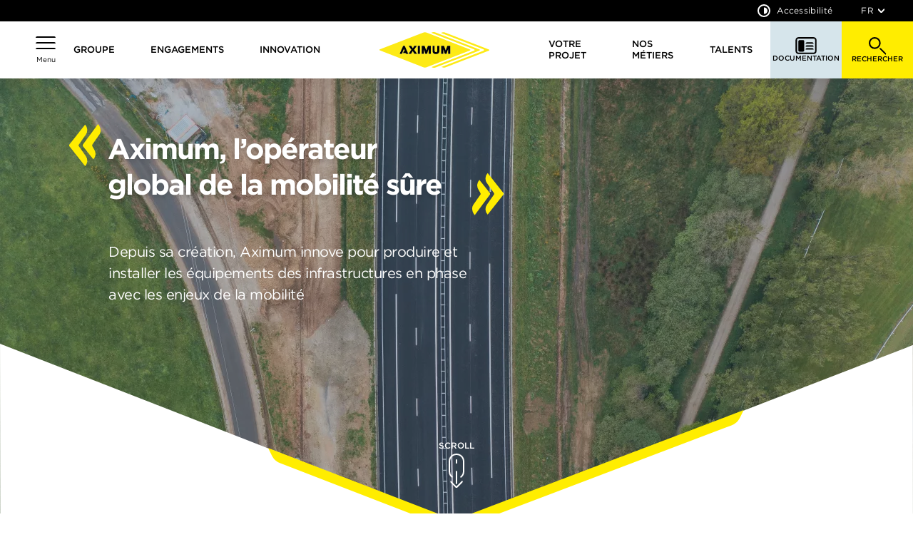

--- FILE ---
content_type: text/html; charset=UTF-8
request_url: https://www.aximum.com/
body_size: 55690
content:





<!DOCTYPE html>
<html lang="fr" dir="ltr" prefix="og: https://ogp.me/ns#">
  <head>
    <script id="cookieyes" type="text/javascript" src="https://cdn-cookieyes.com/client_data/bf7cad537f399ceb1d40de5f/script.js"></script>
    <meta charset="utf-8" />
<script>var _paq = _paq || [];(function(){var u=(("https:" == document.location.protocol) ? "https://aximum.matomo.cloud/" : "http://aximum.matomo.cloud/");_paq.push(["setSiteId", "1"]);_paq.push(["setTrackerUrl", u+"matomo.php"]);_paq.push(["setDoNotTrack", 1]);if (!window.matomo_search_results_active) {_paq.push(["trackPageView"]);}_paq.push(["setIgnoreClasses", ["no-tracking","colorbox"]]);_paq.push(["enableLinkTracking"]);var d=document,g=d.createElement("script"),s=d.getElementsByTagName("script")[0];g.type="text/javascript";g.defer=true;g.async=true;g.src=u+"matomo.js";s.parentNode.insertBefore(g,s);})();</script>
<link rel="shortlink" href="https://www.aximum.com/" />
<link rel="canonical" href="https://www.aximum.com/" />
<meta property="og:site_name" content="Aximum" />
<meta property="og:type" content="website" />
<meta property="og:url" content="https://www.aximum.com/accueil" />
<meta property="og:title" content="Accueil" />
<meta name="Generator" content="Drupal 10 (https://www.drupal.org)" />
<meta name="MobileOptimized" content="width" />
<meta name="HandheldFriendly" content="true" />
<meta name="viewport" content="width=device-width, initial-scale=1.0" />
<link rel="icon" href="/themes/design-system-colas/favicon.ico" type="image/vnd.microsoft.icon" />
<link rel="alternate" hreflang="fr" href="https://www.aximum.com/" />
<link rel="alternate" hreflang="en" href="https://www.aximum.com/en" />
<link rel="alternate" hreflang="nl" href="https://www.aximum.com/nl" />
<link rel="alternate" hreflang="de" href="https://www.aximum.com/de" />

    <title>Aximum - Accueil</title>
    <link rel="stylesheet" media="all" href="/sites/default/files/css/css_pT1i7EJY6JWkvUivEPEBp4XU7FHofeNQiw95R2_YhZY.css?delta=0&amp;language=fr&amp;theme=design_system_colas&amp;include=eJxFzLENwCAMBMCFCIyETLAMkmMsHgq2T5Ei7RVXGV0s42Dxk--hhCQ6CumFdbSbBKdJMskbUp3bSeMvcZvvoh2Na_iSVAj8AvwfIpY" />
<link rel="stylesheet" media="all" href="/sites/default/files/css/css_z6qD_FnXsGuKkkRnZSaZ8Ka7C4VGVjtuDm1ILtJC5KQ.css?delta=1&amp;language=fr&amp;theme=design_system_colas&amp;include=eJxFzLENwCAMBMCFCIyETLAMkmMsHgq2T5Ei7RVXGV0s42Dxk--hhCQ6CumFdbSbBKdJMskbUp3bSeMvcZvvoh2Na_iSVAj8AvwfIpY" />

    
    
    <!-- Google Tag Manager -->
    <script>(function(w,d,s,l,i){w[l]=w[l]||[];w[l].push({'gtm.start':
    new Date().getTime(),event:'gtm.js'});var f=d.getElementsByTagName(s)[0],
    j=d.createElement(s),dl=l!='dataLayer'?'&l='+l:'';j.async=true;j.src=
    'https://www.googletagmanager.com/gtm.js?id='+i+dl;f.parentNode.insertBefore(j,f);
    })(window,document,'script','dataLayer','GTM-K9L6DV8Q');</script>
    <!-- End Google Tag Manager -->

    <!-- Google Tag Manager (noscript) -->
    <noscript><iframe src="https://www.googletagmanager.com/ns.html?id=GTM-K9L6DV8Q"
    height="0" width="0" style="display:none;visibility:hidden"></iframe></noscript>
    <!-- End Google Tag Manager (noscript) -->
  </head>
  <body class="content-type-homepage">
        <a href="#main-content" class="visually-hidden focusable">
      Aller au contenu principal
    </a>
    
      <div class="dialog-off-canvas-main-canvas" data-off-canvas-main-canvas>
    
<section class="design-sys-modal">
	  <div>
    <div  id="block-design-system-colas-accessibility">
      

    <div class="popin_accessibilite"
      role="dialog"
      aria-labelledby="accessmodaltitle"
      id="popin_accessibilite">
      <div class="popin_content">
        <div class="content_wrapper">
          <div class="title_accessibilite" id="accessmodaltitle">
             Accessibilité
          </div>
          <div class="col_3">
            <div class="col_1 accessibilite-contrast">
              <div class="subtitle_accessibilite">
                Contrastes
              </div>
              <button class="btn btn--large btn--secondary"
                role="button"
                value="a42-ac-default-contrast"
                data-type="contrast"
                aria-current="true"
                aria-label="Utiliser contraste par défaut">
                défaut
              </button>
              <button class="btn btn--large btn--secondary inactive"
                role="button"
                value="a42-ac-high-contrast"
                data-type="contrast"
                aria-current="false"
                aria-label="Renforcer le contraste">
                renforcer
              </button>
              <button class="btn btn--large btn--secondary inactive"
                role="button"
                value="a42-ac-inv-contrast"
                data-type="contrast"
                aria-current="false"
                aria-label="Inverser le contraste">
                inverser
              </button>
            </div>
            <div class="col_1 accessibilite-font">
              <div class="subtitle_accessibilite">
                Polices
              </div>
              <button class="btn btn--large btn--secondary"
                role="button"
                value="a42-ac-default-font"
                data-type="fonts"
                aria-current="true"
                aria-label="Utiliser la taille de typo par défaut">
                défaut
              </button>
              <button class="btn btn--large btn--secondary inactive"
                role="button"
                value="a42-ac-dys-font"
                data-type="fonts"
                aria-current="false"
                aria-label="Adapter la taille de typo">
                adapter
              </button>
            </div>
            <div class="col_1 accessibilite-spacing">
              <div class="subtitle_accessibilite">
                Interlignage
              </div>
              <button class="btn btn--large btn--secondary"
                role="button"
                value="a42-ac-default-spacing"
                data-type="line_height"
                aria-current="true"
                aria-label="Utiliser interlignage par défaut">
                défaut
              </button>
              <button class="btn btn--large btn--secondary inactive"
                role="button"
                value="a42-ac-dys-spacing"
                data-type="line_height"
                aria-current="false"
                aria-label="Renforcer interlignage">
                renforcer
              </button>
            </div>
          </div>
        </div>
        <div class="div_btn_close">
          <a href="#" aria-label="Fermer la fênetre modale" class="btn_close">
            <svg class="icon_plus" xmlns="http://www.w3.org/2000/svg" width="12.971" height="12.142" viewBox="0 0 12.971 12.142" aria-hidden="true"><path d="M245.878,724.846l3.656-3.657a2,2,0,0,0,0-2.828l-5.071,5.071-5.071-5.071a2,2,0,0,0,0,2.828l3.657,3.657-5.071,5.071a2,2,0,0,0,2.828,0l3.657-3.657,3.657,3.657a2,2,0,0,0,2.829,0Z" transform="translate(-237.978 -718.361)"></path></svg>
          </a>
        </div>
      </div>
    </div>
  </div>
<div  class="search-block-form" data-drupal-selector="search-block-form" id="block-design-system-colas-search-form-wide" role="search">
	<div class="popin_search_on_site" role="dialog" aria-labelledby="modaltitle" id="popin_search_on_site">
		<div class="top_bar">
			<form id="search-block-form" accept-charset="UTF-8">
				<div class="js-form-item form-item js-form-type-search form-item-keys js-form-item-keys form-no-label">
					<label for="edit-keys" class="visually-hidden">Rechercher</label>
					<div class="input_wrap">
						<input title="Saisir les termes à rechercher" placeholder="Que recherchez-vous ?" data-drupal-selector="edit-keys" type="search" id="edit-keys" name="keys" value="" size="15" maxlength="128" class="form-search"/>
					</div>
				</div>
				<div data-drupal-selector="edit-actions" class="form-actions js-form-wrapper form-wrapper" id="edit-actions">
					<div class="input_wrap">
						<input data-drupal-selector="edit-submit" type="submit" id="edit-submit" value="Rechercher" class="button js-form-submit form-submit btn-searchbar"/>
					</div>
				</div>
			</form>

			<a href="#" class="close_search" aria-label="Fermer la barre de recherche">
				<svg xmlns="http://www.w3.org/2000/svg" aria-hidden="true" width="21.213" height="21.215" viewbox="0 0 21.213 21.215">
	<g transform="translate(-53.393 -48.786)">
		<path d="M2,0H26a2,2,0,0,1,2,2V2a0,0,0,0,1,0,0H0A0,0,0,0,1,0,2V2A2,2,0,0,1,2,0Z" transform="translate(54.808 48.788) rotate(45)"></path>
		<path d="M2,0H26a2,2,0,0,1,2,2V2a0,0,0,0,1,0,0H0A0,0,0,0,1,0,2V2A2,2,0,0,1,2,0Z" transform="translate(53.393 68.585) rotate(-45)"></path>
	</g>
</svg>
				<span>Fermer</span>
			</a>
		</div>
		<div class="search_info_text"></div>
		<div class="result_container"></div>
	</div>
</div>
<div  class="search-block-form" data-drupal-selector="search-block-form" id="block-design-system-colas-search-form-narrow" role="search">
	<div class="popin_search_on_site" role="dialog" aria-labelledby="modaltitle" id="popin_search_on_site">
		<div class="top_bar">
			<form id="search-block-form" accept-charset="UTF-8">
				<div class="js-form-item form-item js-form-type-search form-item-keys js-form-item-keys form-no-label">
					<label for="edit-keys" class="visually-hidden">Rechercher</label>
					<div class="input_wrap">
						<input title="Saisir les termes à rechercher" placeholder="Que recherchez-vous ?" data-drupal-selector="edit-keys" type="search" id="edit-keys" name="keys" value="" size="15" maxlength="128" class="form-search"/>
					</div>
				</div>
				<div data-drupal-selector="edit-actions" class="form-actions js-form-wrapper form-wrapper" id="edit-actions">
					<div class="input_wrap">
						<input data-drupal-selector="edit-submit" type="submit" id="edit-submit" value="Rechercher" class="button js-form-submit form-submit btn-searchbar"/>
					</div>
				</div>
			</form>

			<a href="#" class="close_search" aria-label="Fermer la barre de recherche">
				<svg xmlns="http://www.w3.org/2000/svg" aria-hidden="true" width="21.213" height="21.215" viewbox="0 0 21.213 21.215">
	<g transform="translate(-53.393 -48.786)">
		<path d="M2,0H26a2,2,0,0,1,2,2V2a0,0,0,0,1,0,0H0A0,0,0,0,1,0,2V2A2,2,0,0,1,2,0Z" transform="translate(54.808 48.788) rotate(45)"></path>
		<path d="M2,0H26a2,2,0,0,1,2,2V2a0,0,0,0,1,0,0H0A0,0,0,0,1,0,2V2A2,2,0,0,1,2,0Z" transform="translate(53.393 68.585) rotate(-45)"></path>
	</g>
</svg>
				<span>Fermer</span>
			</a>
		</div>
		<div class="search_info_text"></div>
		<div class="result_container"></div>
	</div>
</div>

  </div>

</section>

<header id="header_container" class="header" role="banner">
	  <div>
    
<div class="header_fix">
  <div class="headerTop">
    <div class="custom_wrapper">
      <div class="right_elem">
        <a href="#" class="accessibilite">
          
<svg width="18" height="18" viewbox="0 0 18 18" aria-hidden="true">
						<g transform="translate(1 1.298) translate(-1 -1.298)" stroke="#fff" stroke-width="2px" fill="none">
							<circle cx="9" cy="9" r="9" stroke="none"></circle>
							<circle cx="9" cy="9" r="8"></circle>
						</g>
						<path d="M8.417 3.118A.417.417 0 008 3.535v8.333a.417.417 0 00.417.417 4.583 4.583 0 100-9.167z" fill="#fff" transform="translate(1 1.298)"></path>
					</svg>

          Accessibilité
        </a>
                
<div class="languages_component" tabindex="-1">
	<a href="#" class="current_nav" tabindex="0" aria-haspopup="listbox" aria-labelledby="exp_elem_lang exp_button_lang" aria-expanded="false" id="exp_button_lang" aria-controls="listbox_lang" role="combobox" aria-label="Choose the site language">
		<span class="current-lang">fr</span>
		<svg width="9.294" height="6.07" viewbox="0 0 9.294 6.07" aria-hidden="true">
    <path d="M3.224 5.486l.01-.011L.586 2.828A2 2 0 01.586 0l4.062 4.061L8.709.001a2 2 0 010 2.828L6.062 5.475l.01.01a2.027 2.027 0 01-2.848 0z" fill="#fff"></path>
</svg>
	</a>
	<ul class="select_lang" role="listbox" aria-labelledby="combo1-label" id="listbox_lang" tabindex="-1"><li hreflang="fr" data-drupal-link-system-path="&lt;front&gt;" class="is-active" aria-current="page"><a href="/" class="language-link is-active" hreflang="fr" data-drupal-link-system-path="&lt;front&gt;" aria-current="page">fr</a></li><li hreflang="en" data-drupal-link-system-path="&lt;front&gt;"><a href="/en" class="language-link" hreflang="en" data-drupal-link-system-path="&lt;front&gt;">en</a></li><li hreflang="nl" data-drupal-link-system-path="&lt;front&gt;"><a href="/nl" class="language-link" hreflang="nl" data-drupal-link-system-path="&lt;front&gt;">nl</a></li><li hreflang="de" data-drupal-link-system-path="&lt;front&gt;"><a href="/de" class="language-link" hreflang="de" data-drupal-link-system-path="&lt;front&gt;">de</a></li></ul>

</div>



      </div>
    </div>
  </div>

  <div class="header_main">
    <div class="burgerMenu">
      <a class="burger_btn"
        href="#"
        aria-label="Voir le menu"
        aria-expanded="false">
        <div class="burger_icon">
          <span></span>
          <span></span>
          <span></span>
        </div>
        <span class="menu_text">Menu</span>
      </a>
      <nav class="burger_menu_sidebar"
        aria-hidden="true"
        tabindex="-1">
        <div style="max-height: 100vh;" class="scrollbar-wrapper">
          <ul class="topnav">
            <li>
              <a class="link_home"
                aria-label="Colas - Aller à la page d'accueil"
                href="/">
                <svg xmlns="http://www.w3.org/2000/svg"
                  width="27.94"
                  height="26.972"
                  viewBox="0 0 27.94 26.972"
                  aria-hidden="true">
                  <g transform="translate(-309.821 -639.307)" fill="#ffffff">
                    <path d="M325.206,639.893l11.97,11.971a2,2,0,0,1,0,2.828h0l-14.8-14.8h0A2,2,0,0,1,325.206,639.893Z"></path>
                    <path d="M322.377,639.893l-11.97,11.971a2,2,0,0,0,0,2.828h0l14.8-14.8h0A2,2,0,0,0,322.377,639.893Z"></path>
                    <path d="M334.729,650.087a1,1,0,0,0-1,1v12.552a.641.641,0,0,1-.64.64H314.495a.641.641,0,0,1-.641-.64V651.087a1,1,0,0,0-2,0v12.552a2.643,2.643,0,0,0,2.641,2.64h18.594a2.643,2.643,0,0,0,2.64-2.64V651.087A1,1,0,0,0,334.729,650.087Z"></path>
                    <path d="M325.433,654.654h-3.282a2.862,2.862,0,0,0-2.859,2.86v7.765a1,1,0,0,0,1,1h7a1,1,0,0,0,1-1v-7.765A2.862,2.862,0,0,0,325.433,654.654Zm.859,2.86v6.765h-5v-6.765a.861.861,0,0,1,.859-.86h3.282A.861.861,0,0,1,326.292,657.514Z"></path>
                  </g>
                </svg><span>Accueil</span>
              </a>
            </li>
            <li>
              <a href="#" class="close_burger_menu" aria-label="Fermer le menu">
                <svg class="icon_plus" xmlns="http://www.w3.org/2000/svg" width="12.971" height="12.142" viewBox="0 0 12.971 12.142" aria-hidden="true"><path d="M245.878,724.846l3.656-3.657a2,2,0,0,0,0-2.828l-5.071,5.071-5.071-5.071a2,2,0,0,0,0,2.828l3.657,3.657-5.071,5.071a2,2,0,0,0,2.828,0l3.657-3.657,3.657,3.657a2,2,0,0,0,2.829,0Z" transform="translate(-237.978 -718.361)"></path></svg><span>Fermer</span>
              </a>
            </li>
          </ul>
          <div class="access_lang">
            <a href="#" class="accessibilite">
              
<svg width="18" height="18" viewbox="0 0 18 18" aria-hidden="true">
						<g transform="translate(1 1.298) translate(-1 -1.298)" stroke="#fff" stroke-width="2px" fill="none">
							<circle cx="9" cy="9" r="9" stroke="none"></circle>
							<circle cx="9" cy="9" r="8"></circle>
						</g>
						<path d="M8.417 3.118A.417.417 0 008 3.535v8.333a.417.417 0 00.417.417 4.583 4.583 0 100-9.167z" fill="#fff" transform="translate(1 1.298)"></path>
					</svg>
Accessibilité
            </a>
            
<div class="languages_component" tabindex="-1">
	<a href="#" class="current_nav" tabindex="0" aria-haspopup="listbox" aria-labelledby="exp_elem_lang exp_button_lang" aria-expanded="false" id="exp_button_lang" aria-controls="listbox_lang" role="combobox" aria-label="Choose the site language">
		<span class="current-lang">fr</span>
		<svg width="9.294" height="6.07" viewbox="0 0 9.294 6.07" aria-hidden="true">
    <path d="M3.224 5.486l.01-.011L.586 2.828A2 2 0 01.586 0l4.062 4.061L8.709.001a2 2 0 010 2.828L6.062 5.475l.01.01a2.027 2.027 0 01-2.848 0z" fill="#fff"></path>
</svg>
	</a>
	<ul class="select_lang" role="listbox" aria-labelledby="combo1-label" id="listbox_lang" tabindex="-1"><li hreflang="fr" data-drupal-link-system-path="&lt;front&gt;" class="is-active" aria-current="page"><a href="/" class="language-link is-active" hreflang="fr" data-drupal-link-system-path="&lt;front&gt;" aria-current="page">fr</a></li><li hreflang="en" data-drupal-link-system-path="&lt;front&gt;"><a href="/en" class="language-link" hreflang="en" data-drupal-link-system-path="&lt;front&gt;">en</a></li><li hreflang="nl" data-drupal-link-system-path="&lt;front&gt;"><a href="/nl" class="language-link" hreflang="nl" data-drupal-link-system-path="&lt;front&gt;">nl</a></li><li hreflang="de" data-drupal-link-system-path="&lt;front&gt;"><a href="/de" class="language-link" hreflang="de" data-drupal-link-system-path="&lt;front&gt;">de</a></li></ul>

</div>



          </div>
          

						<ul class="main_nav">
    
      
                            <li class="has_sub_menu ">
            <span>Groupe</span>
                          
			      <ul class="sub_nav">
    
      
                            <li >
            <a href="/groupe/qui-sommes-nous" data-drupal-link-system-path="node/7">Qui sommes-nous ?</a>
                      </li>

              
                            <li >
            <a href="/groupe/notre-strategie" data-drupal-link-system-path="node/15">Notre stratégie</a>
                      </li>

              
                            <li class="has_sub_menu ">
            <a href="/groupe/nos-activites" data-drupal-link-system-path="node/16">Nos activités</a>
                          
			      <ul class="sub_nav">
    
      
                            <li class="has_sub_menu ">
            <a href="/groupe/nos-activites/industrie" data-drupal-link-system-path="node/181">Industrie</a>
                          
			      <ul class="sub_nav">
    
      
                            <li >
            <a href="/industrie/veluvine" data-drupal-link-system-path="node/397">Clone of Veluvine</a>
                      </li>

              
    </ul>
	

                      </li>

              
                            <li >
            <a href="/groupe/nos-activites/ingenierie" data-drupal-link-system-path="node/182">Ingénierie</a>
                      </li>

              
                            <li >
            <a href="/groupe/nos-activites/travaux-et-services" data-drupal-link-system-path="node/184">Travaux et Services</a>
                      </li>

              
    </ul>
	

                      </li>

              
                            <li >
            <a href="/groupe/nos-implantations" data-drupal-link-system-path="node/147">Nos implantations</a>
                      </li>

              
    </ul>
	

                      </li>

              
                            <li class="has_sub_menu ">
            <span>Engagements</span>
                          
			      <ul class="sub_nav">
    
      
                            <li >
            <a href="/engagements/nos-principaux-enjeux" data-drupal-link-system-path="node/18">Nos principaux enjeux</a>
                      </li>

              
                            <li class="has_sub_menu wide">
            <a href="/engagements/nos-8-engagements-rse" data-drupal-link-system-path="node/19">Nos 8 engagements RSE</a>
                          
			      <ul class="sub_nav">
    
      
                            <li >
            <a href="/nos-8-engagements-rse/developpement-durable-des-territoires" data-drupal-link-system-path="node/30">Développement durable des territoires</a>
                      </li>

              
                            <li >
            <a href="/nos-8-engagements-rse/ethique-et-conformite" data-drupal-link-system-path="node/36">Ethique et conformité</a>
                      </li>

              
                            <li >
            <a href="/nos-8-engagements-rse/les-talents-par-lexcellence-manageriale" data-drupal-link-system-path="node/33">Les talents par l&#039;excellence managériale</a>
                      </li>

              
                            <li >
            <a href="/nos-8-engagements-rse/reduire-les-impacts-de-nos-activites" data-drupal-link-system-path="node/32">Réduire les impacts de nos activités</a>
                      </li>

              
                            <li >
            <a href="/nos-8-engagements-rse/strategie-bas-carbone-et-biodiversite" data-drupal-link-system-path="node/31">Stratégie bas carbone et biodiversité</a>
                      </li>

              
                            <li >
            <a href="/nos-8-engagements-rse/une-culture-sante-et-securite-partagee" data-drupal-link-system-path="node/34">Une culture santé et sécurité partagée</a>
                      </li>

              
                            <li >
            <a href="/nos-8-engagements-rse/une-supply-chain-responsable" data-drupal-link-system-path="node/35">Une supply chain responsable</a>
                      </li>

              
    </ul>
	

                      </li>

              
    </ul>
	

                      </li>

              
                            <li >
            <a href="/innovation" data-drupal-link-system-path="node/27">Innovation</a>
                      </li>

              
         
          <li class="logo_elem" aria-haspopup="false">
            <a aria-current="page" title="Aximum - Aller à la page d'accueil" href="/accueil">
              <?xml version="1.0" encoding="UTF-8"?>
<svg id="LOGO" class="logo logo_text" data-name="Calque 1" xmlns="http://www.w3.org/2000/svg" viewBox="0 0 2081.99 676.61">
  <path d="m861.34,672.69c-13.84-.05-26.72-4.08-39.37-9.08-13.14-5.2-26.23-10.54-39.37-15.74-17.05-6.75-34.11-13.48-51.22-20.11-22.41-8.68-44.89-17.19-67.3-25.9-16.66-6.47-33.21-13.2-49.85-19.72-16.49-6.46-33.04-12.76-49.55-19.19-16.94-6.6-33.83-13.31-50.78-19.89-18.17-7.06-36.39-13.99-54.56-21.05-28.57-11.1-57.12-22.27-85.68-33.39-26.15-10.18-52.31-20.33-78.45-30.5-26.76-10.41-53.49-20.87-80.27-31.25-27.38-10.61-54.81-21.08-82.17-31.72-25.55-9.94-51.02-20.06-76.55-30.04-15.34-6-30.73-11.88-46.09-17.83-4.87-1.89-10.03-4.25-10.16-10.11-.13-6,5.01-8.57,9.95-10.48,45.11-17.46,90.25-34.86,135.37-52.3,85.59-33.07,171.18-66.14,256.77-99.21,25.87-10,51.77-19.94,77.63-29.97,27.86-10.81,55.67-21.74,83.54-32.53,22.34-8.65,44.76-17.1,67.1-25.74,23.17-8.95,46.27-18.07,69.44-27.02,18.05-6.98,36.16-13.81,54.23-20.75,23.61-9.08,47.37-17.77,70.71-27.49,12.77-5.32,25.68-8.05,39.38-7.79,12.14.24,23.49,3.48,34.84,7.71,12.88,4.79,25.56,10.09,38.49,14.78,10.84,3.94,21.59,8.42,32.32,12.8,10.35,4.22,20.94,7.95,31.34,12.01,9,3.5,18.01,7.14,27.02,10.66,10.66,4.16,21.42,8.17,32.05,12.35,8.67,3.41,17.4,6.93,26.08,10.35,10.94,4.32,22.02,8.45,33.02,12.63,9.48,3.6,18.92,7.56,28.37,11.3,10.03,3.97,20.18,7.71,30.25,11.56,9.32,3.56,18.59,7.46,27.92,11.06,10.38,4,20.87,7.83,31.16,11.96,9.55,3.83,19.12,7.78,28.66,11.72,13.86,5.72,27.85,11.21,42.04,16.05,14.8,5.05,28.83,11.95,43.56,17.16,14.82,5.25,29.35,11.32,44.01,17.03,32.7,12.75,65.4,25.52,98.11,38.26,30.24,11.78,60.35,23.91,90.78,35.15,13.72,5.07,26.93,11.3,40.74,16.13,13.9,4.87,27.58,10.39,41.21,15.99,8.09,3.32,16.24,6.37,24.51,9.21,4.71,1.62,9.28,5.2,14.15,6.2,5.39,1.11,9.67,3.71,14.06,6.37,5.64,3.42,5.91,9.51,1.01,13.51-5.25,4.29-12.06,4.94-17.93,7.77-3.65,1.76-7.46,2.94-10.83,5.59-2.93,2.31-7.42,1.52-11.11,3.07-9.04,3.82-18.72,6.31-27.36,10.82-8.55,4.47-18.12,5.71-26.58,10.09-3.28,1.7-7.09,2.09-9.76,5.33-1.69,2.05-5,.03-7.6,1.18-5.55,2.46-11.62,3.87-16.94,6.71-11.09,5.92-23.34,8.71-34.82,13.56-14.57,6.16-29.52,11.44-44.28,17.14-14.53,5.61-29.17,10.96-43.51,17.01-10.34,4.36-21.25,7.17-31.37,11.98-10.01,4.75-20.7,7.63-30.9,11.82-14.4,5.92-29.2,10.86-43.51,16.98-10.33,4.42-21.08,7.59-31.41,11.98-10.15,4.31-20.54,8.05-30.83,12.03-20.66,7.99-41.33,15.98-62,23.97-20.64,7.98-41.27,15.98-61.91,23.95-20.79,8.02-41.59,16.01-62.39,24.02-14.63,5.64-29.26,11.3-43.89,16.96-14.61,5.65-29.3,11.11-43.81,17.01-13.26,5.38-26.67,10.38-39.97,15.64-11.44,4.53-23.12,8.63-34.59,13.15-13.32,5.25-26.75,10.22-39.98,15.71-9.73,4.04-19.83,7.35-29.72,11.13-2.41.92-5.2.71-7.76,1.03-4.54.56-9.21.41-13.71,1.23Zm71.92-348.75v2.77c0,27.62.08,55.24-.09,82.86-.02,3.77.95,4.73,4.67,4.63,10.15-.28,20.32-.23,30.48-.02,3.46.07,4.6-.95,4.6-4.47-.09-48.08-.1-96.17.01-144.25,0-3.4-1.09-4.09-4.25-4.06-15.66.15-31.32.13-46.97.02-3.05-.02-4.5.79-5.63,3.95-1.64,4.58-3.04,9.24-4.68,13.81-5.99,16.61-11.9,33.24-18.04,49.79-2.28,6.16-3.44,12.81-7.55,19.14-2.58-11.78-7.2-21.99-10.87-32.51-6.01-17.18-12.16-34.32-17.89-51.6-.66-2-1.81-2.61-3.99-2.6-16.16.12-32.31.13-48.47,0-2.68-.02-3.3.83-3.29,3.37.07,48.58.07,97.17,0,145.75,0,2.78.72,3.69,3.59,3.65,10.49-.16,20.99-.25,31.48.04,3.88.11,4.68-1.15,4.66-4.78-.15-25.95-.08-51.91-.08-77.87,0-1.65,0-3.31,0-5.88.97,1.2,1.23,1.4,1.31,1.65,9.12,27.84,18.22,55.69,27.33,83.54.68,2.07,1.52,3.43,4.32,3.33,7.99-.28,15.99-.23,23.98-.02,2.49.06,3.88-.94,4.21-3.01.69-4.39,2.7-8.3,4.09-12.43,5.57-16.5,11.43-32.9,17.04-49.39,2.93-8.6,5.15-17.45,10.06-25.41Zm367.34-.07l1.28.27c0,1.63,0,3.25,0,4.88,0,26.94.04,53.89-.05,80.83,0,2.98.37,4.43,3.97,4.34,10.48-.26,20.98-.2,31.47-.02,3.01.05,4.02-.7,4.01-3.84-.09-48.4-.08-96.8-.01-145.2,0-2.65-.43-3.77-3.46-3.75-16.15.15-32.3.11-48.45.03-2.28-.01-3.42.47-4.25,2.92-2.42,7.19-5.47,14.17-7.99,21.34-6.77,19.24-13.37,38.53-20.1,57.78-.35.99-.42,2.59-1.72,2.7-1.59.12-1.85-1.27-2.29-2.64-1.86-5.84-3.93-11.61-5.97-17.39-7.21-20.35-14.56-40.65-21.53-61.08-1.05-3.09-2.41-3.65-5.22-3.63-15.48.1-30.97.12-46.46-.02-2.95-.03-3.96.57-3.95,3.78.11,48.23.12,96.47,0,144.7,0,3.66,1.21,4.38,4.57,4.31,10.15-.21,20.32-.25,30.47.02,3.67.1,4.29-1.17,4.28-4.5-.13-26.94-.09-53.89-.04-80.83,0-1.27-.6-2.71.58-4.04.5,1.51.95,2.85,1.39,4.19,8.99,27.2,18.02,54.38,26.9,81.61.87,2.66,2.04,3.59,4.79,3.53,7.82-.16,15.65-.08,23.48-.04,2.15.01,3.15-.27,4.03-2.92,2.03-6.08,3.73-12.32,6.06-18.24,5.96-15.19,10.64-30.82,16.22-46.13,2.77-7.61,5.35-15.3,8.01-22.95Zm-587.12,90.23c-.54-1.2-.67-1.69-.95-2.08-17.54-24.86-34.78-49.92-51.61-75.27-1.94-2.92-1.29-4.51.37-6.89,11.18-16.05,22.26-32.18,33.35-48.3,4.49-6.53,8.89-13.11,13.64-20.1-15.62,0-30.44.11-45.25-.09-3.14-.04-4.38,1.62-5.64,3.79-7.4,12.73-14.79,25.45-22.19,38.18-2.42,4.15-3.33,4.14-5.86-.02-7.76-12.77-15.6-25.5-23.24-38.34-1.63-2.75-3.49-3.65-6.68-3.6-13.15.21-26.31.06-39.46.12-1.74,0-3.57-.5-5.67.66,6.82,9.9,13.54,19.67,20.27,29.44,9.06,13.16,17.99,26.41,27.3,39.39,1.81,2.53,1.95,3.83.24,6.35-13.51,19.94-26.85,39.99-40.22,60.03-3.55,5.32-7.01,10.69-10.97,16.75,15.92,0,30.85,0,45.78,0,1.2,0,2.01-.24,2.75-1.53,9.62-16.62,19.38-33.14,29.02-49.75,1.63-2.8,2.26-3.35,4.24-.02,9.31,15.69,18.92,31.2,28.47,46.75,1.19,1.94,1.69,4.59,4.88,4.58,15.61-.05,31.22-.02,47.41-.02Zm292.13-101.58c0,14.48.08,28.95-.03,43.42-.07,8.54,1.32,16.68,4.51,24.68,6.4,16,17.53,26.75,33.67,32.77,14.86,5.54,30.04,4.9,45.07,2.28,11.75-2.05,22.35-7.65,30.66-16.49,11.55-12.29,16.16-27.59,16.42-43.95.48-29.77.05-59.56.24-89.34.03-3.94-1.21-4.61-4.77-4.53-10.16.24-20.33.3-30.48-.02-4.02-.13-4.85,1.11-4.83,4.92.16,29.28.15,58.57.06,87.85-.05,15.22-11.64,25.72-24.4,26.96-14.26,1.38-26.15-11.97-26.33-26.97-.37-29.61-.11-59.23.03-88.84.01-3.04-.71-3.95-3.84-3.89-10.66.21-21.32.24-31.98-.01-3.46-.08-4.11,1.12-4.08,4.24.14,15.64.06,31.28.06,46.92Zm-458.92,101.58c-.22-1.08-.25-1.93-.57-2.65-5.4-12.43-10.82-24.85-16.27-37.26-10.09-22.97-20.28-45.9-30.29-68.91-5.96-13.7-11.67-27.51-17.42-41.3-.82-1.98-1.97-2.6-4.1-2.57-8.66.13-17.32.16-25.98-.02-2.42-.05-3.46.9-4.3,2.91-3,7.19-6.04,14.38-9.18,21.51-11.69,26.51-23.31,53.04-34.3,79.85-1.2,2.92-2.29,6.08-3.71,8.67-4,7.32-6.69,15.16-10.3,22.61-2.68,5.52-5.01,11.17-6.59,17.17,13.01,0,26-.16,38.99.12,3.04.07,4.05-1.25,4.74-3.51,2.72-8.84,6.93-17.08,10.08-25.76,5.91-16.29,12.53-32.34,19.12-48.37,2.35-5.71,3.34-12,7.35-18.36,6.14,15.49,11.89,30.01,17.86,45.06-5.88,0-11.32.02-16.76,0-1.69,0-3.7-.21-4.38,1.61-4.04,10.82-7.91,21.71-11.97,32.96,11.08,0,21.96.88,32.64-.24,11.2-1.18,17.87,2.15,19.98,13.46.35,1.88,1.35,3.11,3.73,3.09,13.81-.1,27.62-.05,41.64-.05Zm181.69-76.67c0,24.12.08,48.24-.08,72.36-.02,3.5.87,4.47,4.39,4.39,10.65-.24,21.32-.16,31.97-.04,2.65.03,3.76-.46,3.76-3.47-.09-48.58-.09-97.15,0-145.73,0-2.86-.84-3.6-3.62-3.56-10.66.15-21.32.27-31.97-.05-3.92-.12-4.55,1.15-4.53,4.72.16,23.79.08,47.58.08,71.37Z" fill="#fdea16"/>
  <path d="m981.67,12.53c20.42-9.45,40.3-15.6,62.45-10.94,8.87,1.87,17.01,5.12,25.41,8.15,14.64,5.27,29.16,10.93,43.65,16.53,14.26,5.52,28.66,10.83,42.73,16.92,11.43,4.94,23.14,9.26,34.85,13.53,8.5,3.1,17.16,5.97,25.4,9.5,8.16,3.49,16.56,6.36,24.7,9.87,17.76,7.65,35.87,14.51,53.9,21.55,12.18,4.75,24.5,9.14,36.68,13.89,25.4,9.91,50.65,20.19,76.14,29.85,18.03,6.83,35.95,13.95,53.96,20.82,7.36,2.81,14.44,6.63,22.06,8.39,8.1,1.87,14.68,7.17,23.12,8.52,3.93.63,8.36,3.22,12.5,5.07,14.72,6.57,29.95,11.91,44.98,17.65,9.09,3.47,17.74,8.3,27.62,10.16,3.8.72,7.69,4.07,11.82,5.4,17.56,5.66,34.36,13.29,51.63,19.71,11.2,4.16,22.2,9.18,33.43,13.07,7.8,2.7,14.68,7.94,23.4,8.57,3.18.23,6.45,2.67,9.71,4.06,15.9,6.78,32.29,12.3,48.23,19.01,7.52,3.17,15,7.38,22.72,9,8.2,1.72,14.79,6.7,23.08,8.36,6.17,1.23,12.71,4.87,19,7.55,13.58,5.78,27.47,10.88,41.37,15.88,7.55,2.72,14.55,6.7,22.32,8.96,2.22.65,4.22,3.7,4.3,7.16.09,4.27-1.3,7.64-4.99,9.49-5.25,2.62-10.84,4.57-16.14,7.08-14.13,6.7-29.63,9.85-43.65,16.78-14.19,7-30.32,9.3-43.9,17.38-6.01,3.58-12.83,4.2-18.92,7.86-5.17,3.11-12.67,3.59-18.88,6.09-3.9,1.57-8.2,2.43-11.1,5.86-1.04,1.23-2.43,1.05-3.7.9-1.91-.22-3.8.18-5.22,1.12-9.25,6.1-21.15,5.62-30.12,11.95-5.79,4.08-12.98,3.94-18.97,8.15-3.7,2.6-10.22,2.53-15.26,4.49-4.93,1.92-10.15,3.19-14.29,6.82-.91.8-2.87,1.7-3.51,1.28-2.37-1.56-3.82.02-5.22,1.16-3.79,3.09-8.62,3.31-12.88,5.04-7.95,3.23-16.48,5.15-23.73,10.07-2.34,1.59-5.29-.03-8,1.75-8.46,5.55-18.82,6.61-27.83,11.03-2.32,1.14-5.04,1.43-6.78,3.66-1.99,2.54-4.85.02-7.19,1.23-13.41,6.92-27.9,11.08-42.02,16.19-1.35.49-2.55,1.4-3.9,1.91-13.52,5.11-27.03,10.3-40.51,15.47-7.27,2.79-14.72,5.81-21.93,9.03-6.55,2.93-13.53,5.59-20.63,7.35-1.71.42-2.98,1.22-4.35,2.05-6,3.64-12.91,5.28-19.35,7.68-11.49,4.28-23.2,8.26-34.6,12.73-12.06,4.72-24.12,9.49-36.23,14.09-17.3,6.58-34.43,13.59-51.87,19.87-12.03,4.33-23.84,9.46-35.84,14.03-13.2,5.03-26.25,10.43-39.43,15.5-9.98,3.85-20.43,6.69-30,11.34-11.53,5.6-23.77,9.37-35.59,14.06-11.43,4.53-23.02,9.15-34.8,13.07-7.21,2.4-14.54,5.64-21.68,8.71-5.1,2.19-10.38,4.67-15.99,6.07-7.11,1.77-13.66,5.31-20.75,7.37-10.81,3.15-21.62,2.3-32.58,1.29-8.52-.78-16.13-4.09-23.94-6.97-1.53-.56-3.03-1.24-4.46-2.03-1.29-.71-2.87-1.55-2.64-3.24.21-1.52,1.92-1.43,3.15-1.89,13.24-4.89,26.21-10.45,39.52-15.21,6.91-2.47,13.88-5.74,20.79-8.31,11.72-4.36,23.07-9.71,35.1-13.32,6.82-2.05,13.3-5.2,19.95-7.83,5.79-2.29,11.57-4.58,17.38-6.82,8.74-3.37,17.44-6.87,26.28-9.96,6.93-2.42,13.89-5.01,20.61-7.75,7.45-3.05,15.26-5.2,22.54-8.71,9.71-4.68,19.88-8.54,29.95-12.11,11.83-4.19,23.6-8.72,35.36-13.06,7.48-2.76,14.97-5.94,22.47-8.81,11.59-4.44,23.43-8.4,34.81-13.23,10.99-4.66,22.35-8.28,33.26-13.12,6.3-2.79,12.76-5.47,19.19-7.77,6.9-2.47,14.03-4.73,20.61-7.75,11.81-5.42,24.18-9.43,36.23-13.98,11.64-4.4,23.05-9.67,35.14-13.24,7.03-2.07,14.13-5.55,21.12-8.32,5.53-2.19,10.82-5.86,17.1-6.15,2.2-.1,3.37-1.91,5.16-2.7,11.51-5.1,23.56-8.8,35.22-13.55,12.71-5.18,25.82-9.7,38.49-15.05,4.25-1.8,9.11-2.1,12.78-4.69,6.01-4.25,13.42-3.98,19.77-7.08,6.73-3.28,14.2-5,20.92-8.13,7.09-3.3,14.49-5.94,21.68-8.76,8.5-3.35,17.2-6.43,25.63-10.01,3.91-1.65,7.66-3.29,11.76-4.57,4.67-1.46,9.56-3.31,13.94-5.47,10.05-4.95,21.29-6.41,31.18-11.63,1.46-.77,3.23-1.13,3.91-2.63.74-1.61,1.85-1.64,3.2-1.57.5.02.99.08,1.48.14,4.52.55,6.86-3.75,10.25-4.75,3.69-1.08,8.07-.1,10.96-3.61.76-.92,1.14-1.73,2.55-1.81,9.82-.56,18.38-4.92,26.79-9.42,9.9-5.3,7.1-18.82-1.59-22.67-8.77-3.88-17.77-7.25-26.69-10.77-8.15-3.21-16.34-6.3-24.5-9.5-9.69-3.79-19.35-7.65-29.04-11.44-8.91-3.49-17.91-6.74-26.73-10.45-6.24-2.63-12.64-5.66-18.79-7.57-6.26-1.94-11.66-6.45-17.56-7.05-8.79-.88-15.02-6.57-22.89-8.94-10.82-3.26-21.11-8.19-31.78-12.01-15.2-5.44-29.96-11.99-45.26-17.19-7.29-2.48-14.41-6.96-21.44-8.71-8.5-2.12-15.42-6.91-23.5-9.42-11.61-3.61-22.71-8.8-34.2-12.84-4.34-1.53-8.13-4.35-13.41-4.14-2.87.11-6.08-3.24-9.41-4.54-14.8-5.82-29.45-12.03-44.41-17.39-7.75-2.78-15.23-6.22-23.05-8.87-7.39-2.51-14.72-5.67-21.92-8.84-7.05-3.1-14.88-5.47-22.4-8-8.92-2.99-17.41-7.26-26.28-10.42-12.18-4.33-24.03-9.46-36.23-13.76-9.61-3.39-19.06-7.45-28.61-11.12-12.85-4.95-25.7-9.95-38.56-14.87-9.64-3.69-19.31-7.45-28.87-11.45-13.92-5.83-28.24-10.72-42.33-16.15-8.3-3.2-16.45-6.79-24.75-10-13.94-5.39-27.96-10.57-41.91-15.94-8.3-3.19-16.49-6.66-24.79-9.86-14.11-5.43-28.27-10.69-42.38-16.11-6.73-2.58-13.38-5.35-20.74-8.3Z" fill="#fdea16"/>
  <path d="m1166.27,14.31c8.85-.98,15.36-5.54,22.83-7.61,10.98-3.04,22.03-4.5,33.31-3.37,11.86,1.19,22.69,6.1,33.66,10.28,34.18,13.03,68.28,26.24,102.38,39.48,45.48,17.65,90.89,35.46,136.38,53.09,46.25,17.93,92.56,35.7,138.81,53.62,11.29,4.38,22.21,9.87,33.76,13.36,8.28,2.5,15.57,7.39,24.32,8.78,3.07.49,6.08,3.7,9.53,4.55,9.2,2.28,18.04,6.06,26.53,9.72,7.59,3.27,15.55,5.81,23.15,9.01,8.43,3.55,17.41,6.53,25.83,10,7.6,3.13,15.55,5.72,23.14,9.01,8.69,3.77,17.59,7.39,26.69,10.38,9.69,3.19,18.78,8.19,28.47,11.35,8.36,2.72,16.8,5.7,24.66,9.13,8.33,3.64,17.03,6.55,25.4,9.98,7.55,3.08,14.86,7.25,23.26,8.72,3.77.66,7.3,4.11,11.4,5.13,8.41,2.1,16.42,5.64,24.22,8.96,8.04,3.43,16.36,6.28,24.45,9.46,8.24,3.24,16.81,6.3,24.92,9.64,8.06,3.32,16.45,6.14,24.5,9.58,9.02,3.86,18.08,7.95,27.58,10.79,4.25,1.27,8.39,3.28,12.16,5.64,6.24,3.91,5.96,12.97-1.98,17.21-4.74,2.53-9.82,4.48-14.84,6.43-21.61,8.38-43.27,16.63-64.89,24.97-22.37,8.64-44.7,17.38-67.08,25.99-16.59,6.38-33.26,12.56-49.85,18.94-12.67,4.87-25.24,10-37.92,14.86-13.06,5.01-26.33,9.53-39.26,14.85-16.27,6.69-32.78,12.76-49.16,19.15-15.98,6.24-32.03,12.42-48.17,18.29-8.21,2.98-16.48,6.21-24.58,9.68-12.01,5.14-24.32,9.57-36.52,14.27-6.5,2.5-13.02,4.92-19.53,7.38-12.77,4.83-25.63,9.5-38.28,14.56-12.41,4.96-25.01,9.46-37.35,14.62-12.07,5.04-24.31,9.66-36.52,14.35-9.21,3.54-18.5,6.87-27.73,10.37-14.16,5.36-28.4,10.51-42.39,16.27-9.29,3.83-18.72,7.29-27.97,11.25-12.54,5.38-25.71,9.3-38.33,14.53-12.14,5.04-24.54,9.35-36.67,14.42-16.95,7.09-34.43,12.92-51.61,19.49-13.13,5.02-25.94,10.92-39.24,15.39-13.64,4.59-27.84,6.11-42.09,2.44-6.58-1.69-13.05-3.74-19.2-6.84-2.01-1.01-4.66-1.49-7.04-2.12-1.07-.28-1.93-.8-2.08-1.83-.17-1.14.77-1.74,1.74-2.09,10.78-3.91,21.27-8.55,32.19-12.15,7.08-2.34,13.82-5.69,20.81-8.35,7.71-2.93,15.44-5.83,23.15-8.74,6.82-2.58,13.71-5.1,20.47-7.92,7.71-3.22,15.68-5.83,23.48-8.86,7-2.72,13.8-5.98,20.9-8.4,7.93-2.71,15.78-5.73,23.49-8.86,8.14-3.3,16.44-6.2,24.55-9.6,11.78-4.94,23.78-9.37,35.72-13.95,9.41-3.61,18.88-7.06,28.29-10.67,13.28-5.1,26.7-9.87,39.69-15.62,5.72-2.53,11.71-4.53,17.45-6.88,6.8-2.78,13.89-5.3,20.88-7.85,9.99-3.65,19.92-7.46,29.74-11.54,4.22-1.75,8.47-4.03,12.6-5.46,4.15-1.44,7.89-4.22,11.63-4.99,7.43-1.52,14.1-4.7,21.16-6.95,3.19-1.02,6.84-1.45,8.56-4.89.66-1.33,1.76-.66,2.41-.76,10.53-1.65,20.18-5.34,28.86-11.57.9-.64,2.49-.95,3.53-.65,3.88,1.15,6.46-1.03,8.76-3.36.85-.86,1.54-1.23,2.54-1.31,9.25-.76,17.59-4.73,25.58-8.69,8.72-4.32,18.22-5.91,26.98-9.76,1.32-.58,2.82-1.05,3.84-1.99,3.67-3.38,9.14-2.42,12.79-5.14,6.3-4.68,14.23-4.34,20.96-7.7,4.66-2.32,10.15-3.04,13.79-7.26.52-.6,1.03-.74,1.66-.79,11.39-.99,21.45-5.6,31.11-11.31,2.29-1.35,5.06.48,7.52-1.67,5.99-5.25,14.38-4.69,21.27-8,4.57-2.19,9.81-3.07,13.36-7.11.51-.58.98-.87,1.61-.85,9.48.23,17.7-4.23,25.58-8.28,8.44-4.33,17.79-5.54,26.18-9.69,4.55-2.25,9.9-3,14.22-5.56,10.75-6.37,23.66-7.22,34.21-13.57,6.39-3.85,13.6-4.5,20.15-7.46,6.73-3.04,13.84-5.24,20.77-7.85,4.88-1.84,8.88-5.22,14.09-6.79,6.37-1.91,7.15-13.44,2.21-19.13-3.02-3.48-7.11-4.93-11.12-6.27-12.56-4.2-24.61-9.67-36.99-14.33-16.4-6.18-32.73-12.53-49.07-18.88-14.49-5.64-28.78-11.81-43.44-16.94-11.21-3.93-22.43-7.97-33.36-12.44-11.16-4.56-22.33-9.17-33.57-13.52-23-8.91-46.03-17.78-69.17-26.34-10.47-3.87-20.8-8.44-31.23-12.59-20.66-8.23-41.47-16.06-62.25-23.98-19.55-7.45-39.09-14.98-58.61-22.48-25.45-9.78-50.81-19.8-76.26-29.6-17.44-6.71-34.7-13.87-52.1-20.68-22.68-8.87-45.42-17.58-68.12-26.38-22.12-8.57-44.2-17.24-66.34-25.74-29.66-11.38-59.36-22.62-89.03-33.96-9.45-3.61-18.86-7.33-28.26-11.06-.68-.27-1.15-1.05-2.58-2.41Z" fill="#fdea16"/>
  <path d="m933.27,323.94c-4.91,7.96-7.13,16.81-10.06,25.41-5.61,16.49-11.46,32.89-17.04,49.39-1.39,4.12-3.4,8.04-4.09,12.43-.33,2.08-1.72,3.08-4.21,3.01-7.99-.21-16-.26-23.98.02-2.8.1-3.64-1.26-4.32-3.33-9.11-27.85-18.21-55.7-27.33-83.54-.08-.25-.34-.44-1.31-1.65,0,2.57,0,4.23,0,5.88,0,25.96-.07,51.91.08,77.87.02,3.63-.78,4.89-4.66,4.78-10.49-.29-20.99-.2-31.48-.04-2.87.04-3.59-.87-3.59-3.65.08-48.58.07-97.17,0-145.75,0-2.54.61-3.39,3.29-3.37,16.16.12,32.31.12,48.47,0,2.18-.02,3.33.6,3.99,2.6,5.73,17.28,11.88,34.42,17.89,51.6,3.68,10.51,8.29,20.73,10.87,32.51,4.11-6.33,5.27-12.98,7.55-19.14,6.14-16.55,12.05-33.18,18.04-49.79,1.65-4.57,3.05-9.23,4.68-13.81,1.13-3.16,2.58-3.97,5.63-3.95,15.66.11,31.32.13,46.97-.02,3.16-.03,4.26.66,4.25,4.06-.11,48.08-.11,96.17-.01,144.25,0,3.52-1.13,4.54-4.6,4.47-10.16-.21-20.33-.25-30.48.02-3.73.1-4.7-.86-4.67-4.63.18-27.62.09-55.24.09-82.86v-2.77Z"/>
  <path d="m1300.6,323.87c-2.66,7.65-5.24,15.34-8.01,22.95-5.58,15.31-10.26,30.93-16.22,46.13-2.32,5.92-4.03,12.16-6.06,18.24-.88,2.65-1.88,2.94-4.03,2.92-7.83-.04-15.65-.12-23.48.04-2.75.06-3.92-.87-4.79-3.53-8.87-27.23-17.91-54.42-26.9-81.61-.44-1.34-.89-2.68-1.39-4.19-1.18,1.33-.58,2.77-.58,4.04-.05,26.94-.09,53.89.04,80.83.02,3.33-.61,4.6-4.28,4.5-10.15-.27-20.31-.23-30.47-.02-3.36.07-4.57-.65-4.57-4.31.12-48.23.12-96.47,0-144.7,0-3.21.99-3.81,3.95-3.78,15.48.14,30.97.12,46.46.02,2.81-.02,4.17.54,5.22,3.63,6.97,20.43,14.32,40.73,21.53,61.08,2.05,5.78,4.11,11.55,5.97,17.39.44,1.37.7,2.76,2.29,2.64,1.3-.1,1.38-1.71,1.72-2.7,6.73-19.25,13.33-38.55,20.1-57.78,2.52-7.16,5.57-14.14,7.99-21.34.83-2.45,1.97-2.93,4.25-2.92,16.15.07,32.3.12,48.45-.03,3.03-.03,3.47,1.09,3.46,3.75-.07,48.4-.08,96.8.01,145.2,0,3.15-1,3.89-4.01,3.84-10.49-.18-20.98-.24-31.47.02-3.6.09-3.98-1.36-3.97-4.34.09-26.94.05-53.89.05-80.83,0-1.63,0-3.25,0-4.88l-1.28-.27Z"/>
  <path d="m713.48,414.1c-16.19,0-31.8-.03-47.41.02-3.2.01-3.69-2.64-4.88-4.58-9.54-15.55-19.15-31.06-28.47-46.75-1.97-3.33-2.61-2.78-4.24.02-9.63,16.61-19.4,33.13-29.02,49.75-.74,1.28-1.56,1.53-2.75,1.53-14.93,0-29.86,0-45.78,0,3.96-6.06,7.42-11.43,10.97-16.75,13.37-20.04,26.71-40.09,40.22-60.03,1.71-2.52,1.57-3.82-.24-6.35-9.31-12.98-18.24-26.23-27.3-39.39-6.73-9.77-13.45-19.54-20.27-29.44,2.1-1.16,3.93-.65,5.67-.66,13.15-.05,26.31.09,39.46-.12,3.19-.05,5.04.85,6.68,3.6,7.64,12.85,15.48,25.57,23.24,38.34,2.53,4.16,3.44,4.18,5.86.02,7.4-12.72,14.79-25.45,22.19-38.18,1.26-2.17,2.5-3.84,5.64-3.79,14.81.21,29.63.09,45.25.09-4.74,7-9.15,13.58-13.64,20.1-11.08,16.12-22.16,32.25-33.35,48.3-1.66,2.39-2.32,3.97-.37,6.89,16.83,25.35,34.07,50.41,51.61,75.27.27.39.41.87.95,2.08Z"/>
  <path d="m1005.61,312.52c0-15.64.07-31.28-.06-46.92-.03-3.12.62-4.32,4.08-4.24,10.65.25,21.32.22,31.98.01,3.13-.06,3.86.85,3.84,3.89-.14,29.61-.4,59.23-.03,88.84.19,15,12.08,28.35,26.33,26.97,12.76-1.23,24.36-11.73,24.4-26.96.09-29.28.1-58.57-.06-87.85-.02-3.81.81-5.05,4.83-4.92,10.15.32,20.32.26,30.48.02,3.56-.08,4.8.59,4.77,4.53-.19,29.78.24,59.57-.24,89.34-.26,16.35-4.87,31.66-16.42,43.95-8.31,8.84-18.91,14.44-30.66,16.49-15.03,2.62-30.22,3.26-45.07-2.28-16.15-6.02-27.28-16.77-33.67-32.77-3.2-8-4.58-16.14-4.51-24.68.11-14.47.03-28.95.03-43.42Z"/>
  <path d="m546.69,414.1c-14.01,0-27.83-.05-41.64.05-2.38.02-3.38-1.21-3.73-3.09-2.1-11.31-8.78-14.64-19.98-13.46-10.67,1.13-21.56.24-32.64.24,4.06-11.25,7.93-22.13,11.97-32.96.68-1.81,2.69-1.62,4.38-1.61,5.44.02,10.88,0,16.76,0-5.96-15.05-11.72-29.57-17.86-45.06-4.01,6.36-5,12.65-7.35,18.36-6.6,16.03-13.21,32.08-19.12,48.37-3.15,8.68-7.36,16.93-10.08,25.76-.69,2.25-1.7,3.57-4.74,3.51-12.98-.29-25.98-.12-38.99-.12,1.58-6,3.91-11.65,6.59-17.17,3.61-7.45,6.3-15.29,10.3-22.61,1.42-2.59,2.51-5.75,3.71-8.67,10.99-26.81,22.61-53.34,34.3-79.85,3.15-7.13,6.18-14.31,9.18-21.51.84-2.01,1.88-2.96,4.3-2.91,8.66.18,17.32.15,25.98.02,2.13-.03,3.28.59,4.1,2.57,5.75,13.79,11.46,27.6,17.42,41.3,10.01,23.01,20.19,45.94,30.29,68.91,5.45,12.41,10.87,24.83,16.27,37.26.31.72.35,1.57.57,2.65Z"/>
  <path d="m728.38,337.43c0-23.79.08-47.58-.08-71.37-.02-3.57.61-4.84,4.53-4.72,10.65.32,21.32.2,31.97.05,2.78-.04,3.63.7,3.62,3.56-.09,48.58-.09,97.15,0,145.73,0,3.01-1.11,3.5-3.76,3.47-10.66-.13-21.32-.21-31.97.04-3.52.08-4.42-.9-4.39-4.39.16-24.12.08-48.24.08-72.36Z"/>
</svg>
              <?xml version="1.0" encoding="UTF-8"?>
<svg id="LOGO" data-name="Calque 1" class="logo logo_witout_text" xmlns="http://www.w3.org/2000/svg" viewBox="0 0 2081.99 676.61">
  <path d="m861.34,672.69c-13.84-.05-26.72-4.08-39.37-9.08-13.14-5.2-26.23-10.54-39.37-15.74-17.05-6.75-34.11-13.48-51.22-20.11-22.41-8.68-44.89-17.19-67.3-25.9-16.66-6.47-33.21-13.2-49.85-19.72-16.49-6.46-33.04-12.76-49.55-19.19-16.94-6.6-33.83-13.31-50.78-19.89-18.17-7.06-36.39-13.99-54.56-21.05-28.57-11.1-57.12-22.27-85.68-33.39-26.15-10.18-52.31-20.33-78.45-30.5-26.76-10.41-53.49-20.87-80.27-31.25-27.38-10.61-54.81-21.08-82.17-31.72-25.55-9.94-51.02-20.06-76.55-30.04-15.34-6-30.73-11.88-46.09-17.83-4.87-1.89-10.03-4.25-10.16-10.11-.13-6,5.01-8.57,9.95-10.48,45.11-17.46,90.25-34.86,135.37-52.3,85.59-33.07,171.18-66.14,256.77-99.21,25.87-10,51.77-19.94,77.63-29.97,27.86-10.81,55.67-21.74,83.54-32.53,22.34-8.65,44.76-17.1,67.1-25.74,23.17-8.95,46.27-18.07,69.44-27.02,18.05-6.98,36.16-13.81,54.23-20.75,23.61-9.08,47.37-17.77,70.71-27.49,12.77-5.32,25.68-8.05,39.38-7.79,12.14.24,23.49,3.48,34.84,7.71,12.88,4.79,25.56,10.09,38.49,14.78,10.84,3.94,21.59,8.42,32.32,12.8,10.35,4.22,20.94,7.95,31.34,12.01,9,3.5,18.01,7.14,27.02,10.66,10.66,4.16,21.42,8.17,32.05,12.35,8.67,3.41,17.4,6.93,26.08,10.35,10.94,4.32,22.02,8.45,33.02,12.63,9.48,3.6,18.92,7.56,28.37,11.3,10.03,3.97,20.18,7.71,30.25,11.56,9.32,3.56,18.59,7.46,27.92,11.06,10.38,4,20.87,7.83,31.16,11.96,9.55,3.83,19.12,7.78,28.66,11.72,13.86,5.72,27.85,11.21,42.04,16.05,14.8,5.05,28.83,11.95,43.56,17.16,14.82,5.25,29.35,11.32,44.01,17.03,32.7,12.75,65.4,25.52,98.11,38.26,30.24,11.78,60.35,23.91,90.78,35.15,13.72,5.07,26.93,11.3,40.74,16.13,13.9,4.87,27.58,10.39,41.21,15.99,8.09,3.32,16.24,6.37,24.51,9.21,4.71,1.62,9.28,5.2,14.15,6.2,5.39,1.11,9.67,3.71,14.06,6.37,5.64,3.42,5.91,9.51,1.01,13.51-5.25,4.29-12.06,4.94-17.93,7.77-3.65,1.76-7.46,2.94-10.83,5.59-2.93,2.31-7.42,1.52-11.11,3.07-9.04,3.82-18.72,6.31-27.36,10.82-8.55,4.47-18.12,5.71-26.58,10.09-3.28,1.7-7.09,2.09-9.76,5.33-1.69,2.05-5,.03-7.6,1.18-5.55,2.46-11.62,3.87-16.94,6.71-11.09,5.92-23.34,8.71-34.82,13.56-14.57,6.16-29.52,11.44-44.28,17.14-14.53,5.61-29.17,10.96-43.51,17.01-10.34,4.36-21.25,7.17-31.37,11.98-10.01,4.75-20.7,7.63-30.9,11.82-14.4,5.92-29.2,10.86-43.51,16.98-10.33,4.42-21.08,7.59-31.41,11.98-10.15,4.31-20.54,8.05-30.83,12.03-20.66,7.99-41.33,15.98-62,23.97-20.64,7.98-41.27,15.98-61.91,23.95-20.79,8.02-41.59,16.01-62.39,24.02-14.63,5.64-29.26,11.3-43.89,16.96-14.61,5.65-29.3,11.11-43.81,17.01-13.26,5.38-26.67,10.38-39.97,15.64-11.44,4.53-23.12,8.63-34.59,13.15-13.32,5.25-26.75,10.22-39.98,15.71-9.73,4.04-19.83,7.35-29.72,11.13-2.41.92-5.2.71-7.76,1.03-4.54.56-9.21.41-13.71,1.23Zm71.92-348.75v2.77c0,27.62.08,55.24-.09,82.86-.02,3.77.95,4.73,4.67,4.63,10.15-.28,20.32-.23,30.48-.02,3.46.07,4.6-.95,4.6-4.47-.09-48.08-.1-96.17.01-144.25,0-3.4-1.09-4.09-4.25-4.06-15.66.15-31.32.13-46.97.02-3.05-.02-4.5.79-5.63,3.95-1.64,4.58-3.04,9.24-4.68,13.81-5.99,16.61-11.9,33.24-18.04,49.79-2.28,6.16-3.44,12.81-7.55,19.14-2.58-11.78-7.2-21.99-10.87-32.51-6.01-17.18-12.16-34.32-17.89-51.6-.66-2-1.81-2.61-3.99-2.6-16.16.12-32.31.13-48.47,0-2.68-.02-3.3.83-3.29,3.37.07,48.58.07,97.17,0,145.75,0,2.78.72,3.69,3.59,3.65,10.49-.16,20.99-.25,31.48.04,3.88.11,4.68-1.15,4.66-4.78-.15-25.95-.08-51.91-.08-77.87,0-1.65,0-3.31,0-5.88.97,1.2,1.23,1.4,1.31,1.65,9.12,27.84,18.22,55.69,27.33,83.54.68,2.07,1.52,3.43,4.32,3.33,7.99-.28,15.99-.23,23.98-.02,2.49.06,3.88-.94,4.21-3.01.69-4.39,2.7-8.3,4.09-12.43,5.57-16.5,11.43-32.9,17.04-49.39,2.93-8.6,5.15-17.45,10.06-25.41Zm367.34-.07l1.28.27c0,1.63,0,3.25,0,4.88,0,26.94.04,53.89-.05,80.83,0,2.98.37,4.43,3.97,4.34,10.48-.26,20.98-.2,31.47-.02,3.01.05,4.02-.7,4.01-3.84-.09-48.4-.08-96.8-.01-145.2,0-2.65-.43-3.77-3.46-3.75-16.15.15-32.3.11-48.45.03-2.28-.01-3.42.47-4.25,2.92-2.42,7.19-5.47,14.17-7.99,21.34-6.77,19.24-13.37,38.53-20.1,57.78-.35.99-.42,2.59-1.72,2.7-1.59.12-1.85-1.27-2.29-2.64-1.86-5.84-3.93-11.61-5.97-17.39-7.21-20.35-14.56-40.65-21.53-61.08-1.05-3.09-2.41-3.65-5.22-3.63-15.48.1-30.97.12-46.46-.02-2.95-.03-3.96.57-3.95,3.78.11,48.23.12,96.47,0,144.7,0,3.66,1.21,4.38,4.57,4.31,10.15-.21,20.32-.25,30.47.02,3.67.1,4.29-1.17,4.28-4.5-.13-26.94-.09-53.89-.04-80.83,0-1.27-.6-2.71.58-4.04.5,1.51.95,2.85,1.39,4.19,8.99,27.2,18.02,54.38,26.9,81.61.87,2.66,2.04,3.59,4.79,3.53,7.82-.16,15.65-.08,23.48-.04,2.15.01,3.15-.27,4.03-2.92,2.03-6.08,3.73-12.32,6.06-18.24,5.96-15.19,10.64-30.82,16.22-46.13,2.77-7.61,5.35-15.3,8.01-22.95Zm-587.12,90.23c-.54-1.2-.67-1.69-.95-2.08-17.54-24.86-34.78-49.92-51.61-75.27-1.94-2.92-1.29-4.51.37-6.89,11.18-16.05,22.26-32.18,33.35-48.3,4.49-6.53,8.89-13.11,13.64-20.1-15.62,0-30.44.11-45.25-.09-3.14-.04-4.38,1.62-5.64,3.79-7.4,12.73-14.79,25.45-22.19,38.18-2.42,4.15-3.33,4.14-5.86-.02-7.76-12.77-15.6-25.5-23.24-38.34-1.63-2.75-3.49-3.65-6.68-3.6-13.15.21-26.31.06-39.46.12-1.74,0-3.57-.5-5.67.66,6.82,9.9,13.54,19.67,20.27,29.44,9.06,13.16,17.99,26.41,27.3,39.39,1.81,2.53,1.95,3.83.24,6.35-13.51,19.94-26.85,39.99-40.22,60.03-3.55,5.32-7.01,10.69-10.97,16.75,15.92,0,30.85,0,45.78,0,1.2,0,2.01-.24,2.75-1.53,9.62-16.62,19.38-33.14,29.02-49.75,1.63-2.8,2.26-3.35,4.24-.02,9.31,15.69,18.92,31.2,28.47,46.75,1.19,1.94,1.69,4.59,4.88,4.58,15.61-.05,31.22-.02,47.41-.02Zm292.13-101.58c0,14.48.08,28.95-.03,43.42-.07,8.54,1.32,16.68,4.51,24.68,6.4,16,17.53,26.75,33.67,32.77,14.86,5.54,30.04,4.9,45.07,2.28,11.75-2.05,22.35-7.65,30.66-16.49,11.55-12.29,16.16-27.59,16.42-43.95.48-29.77.05-59.56.24-89.34.03-3.94-1.21-4.61-4.77-4.53-10.16.24-20.33.3-30.48-.02-4.02-.13-4.85,1.11-4.83,4.92.16,29.28.15,58.57.06,87.85-.05,15.22-11.64,25.72-24.4,26.96-14.26,1.38-26.15-11.97-26.33-26.97-.37-29.61-.11-59.23.03-88.84.01-3.04-.71-3.95-3.84-3.89-10.66.21-21.32.24-31.98-.01-3.46-.08-4.11,1.12-4.08,4.24.14,15.64.06,31.28.06,46.92Zm-458.92,101.58c-.22-1.08-.25-1.93-.57-2.65-5.4-12.43-10.82-24.85-16.27-37.26-10.09-22.97-20.28-45.9-30.29-68.91-5.96-13.7-11.67-27.51-17.42-41.3-.82-1.98-1.97-2.6-4.1-2.57-8.66.13-17.32.16-25.98-.02-2.42-.05-3.46.9-4.3,2.91-3,7.19-6.04,14.38-9.18,21.51-11.69,26.51-23.31,53.04-34.3,79.85-1.2,2.92-2.29,6.08-3.71,8.67-4,7.32-6.69,15.16-10.3,22.61-2.68,5.52-5.01,11.17-6.59,17.17,13.01,0,26-.16,38.99.12,3.04.07,4.05-1.25,4.74-3.51,2.72-8.84,6.93-17.08,10.08-25.76,5.91-16.29,12.53-32.34,19.12-48.37,2.35-5.71,3.34-12,7.35-18.36,6.14,15.49,11.89,30.01,17.86,45.06-5.88,0-11.32.02-16.76,0-1.69,0-3.7-.21-4.38,1.61-4.04,10.82-7.91,21.71-11.97,32.96,11.08,0,21.96.88,32.64-.24,11.2-1.18,17.87,2.15,19.98,13.46.35,1.88,1.35,3.11,3.73,3.09,13.81-.1,27.62-.05,41.64-.05Zm181.69-76.67c0,24.12.08,48.24-.08,72.36-.02,3.5.87,4.47,4.39,4.39,10.65-.24,21.32-.16,31.97-.04,2.65.03,3.76-.46,3.76-3.47-.09-48.58-.09-97.15,0-145.73,0-2.86-.84-3.6-3.62-3.56-10.66.15-21.32.27-31.97-.05-3.92-.12-4.55,1.15-4.53,4.72.16,23.79.08,47.58.08,71.37Z" fill="#fdea16"/>
  <path d="m981.67,12.53c20.42-9.45,40.3-15.6,62.45-10.94,8.87,1.87,17.01,5.12,25.41,8.15,14.64,5.27,29.16,10.93,43.65,16.53,14.26,5.52,28.66,10.83,42.73,16.92,11.43,4.94,23.14,9.26,34.85,13.53,8.5,3.1,17.16,5.97,25.4,9.5,8.16,3.49,16.56,6.36,24.7,9.87,17.76,7.65,35.87,14.51,53.9,21.55,12.18,4.75,24.5,9.14,36.68,13.89,25.4,9.91,50.65,20.19,76.14,29.85,18.03,6.83,35.95,13.95,53.96,20.82,7.36,2.81,14.44,6.63,22.06,8.39,8.1,1.87,14.68,7.17,23.12,8.52,3.93.63,8.36,3.22,12.5,5.07,14.72,6.57,29.95,11.91,44.98,17.65,9.09,3.47,17.74,8.3,27.62,10.16,3.8.72,7.69,4.07,11.82,5.4,17.56,5.66,34.36,13.29,51.63,19.71,11.2,4.16,22.2,9.18,33.43,13.07,7.8,2.7,14.68,7.94,23.4,8.57,3.18.23,6.45,2.67,9.71,4.06,15.9,6.78,32.29,12.3,48.23,19.01,7.52,3.17,15,7.38,22.72,9,8.2,1.72,14.79,6.7,23.08,8.36,6.17,1.23,12.71,4.87,19,7.55,13.58,5.78,27.47,10.88,41.37,15.88,7.55,2.72,14.55,6.7,22.32,8.96,2.22.65,4.22,3.7,4.3,7.16.09,4.27-1.3,7.64-4.99,9.49-5.25,2.62-10.84,4.57-16.14,7.08-14.13,6.7-29.63,9.85-43.65,16.78-14.19,7-30.32,9.3-43.9,17.38-6.01,3.58-12.83,4.2-18.92,7.86-5.17,3.11-12.67,3.59-18.88,6.09-3.9,1.57-8.2,2.43-11.1,5.86-1.04,1.23-2.43,1.05-3.7.9-1.91-.22-3.8.18-5.22,1.12-9.25,6.1-21.15,5.62-30.12,11.95-5.79,4.08-12.98,3.94-18.97,8.15-3.7,2.6-10.22,2.53-15.26,4.49-4.93,1.92-10.15,3.19-14.29,6.82-.91.8-2.87,1.7-3.51,1.28-2.37-1.56-3.82.02-5.22,1.16-3.79,3.09-8.62,3.31-12.88,5.04-7.95,3.23-16.48,5.15-23.73,10.07-2.34,1.59-5.29-.03-8,1.75-8.46,5.55-18.82,6.61-27.83,11.03-2.32,1.14-5.04,1.43-6.78,3.66-1.99,2.54-4.85.02-7.19,1.23-13.41,6.92-27.9,11.08-42.02,16.19-1.35.49-2.55,1.4-3.9,1.91-13.52,5.11-27.03,10.3-40.51,15.47-7.27,2.79-14.72,5.81-21.93,9.03-6.55,2.93-13.53,5.59-20.63,7.35-1.71.42-2.98,1.22-4.35,2.05-6,3.64-12.91,5.28-19.35,7.68-11.49,4.28-23.2,8.26-34.6,12.73-12.06,4.72-24.12,9.49-36.23,14.09-17.3,6.58-34.43,13.59-51.87,19.87-12.03,4.33-23.84,9.46-35.84,14.03-13.2,5.03-26.25,10.43-39.43,15.5-9.98,3.85-20.43,6.69-30,11.34-11.53,5.6-23.77,9.37-35.59,14.06-11.43,4.53-23.02,9.15-34.8,13.07-7.21,2.4-14.54,5.64-21.68,8.71-5.1,2.19-10.38,4.67-15.99,6.07-7.11,1.77-13.66,5.31-20.75,7.37-10.81,3.15-21.62,2.3-32.58,1.29-8.52-.78-16.13-4.09-23.94-6.97-1.53-.56-3.03-1.24-4.46-2.03-1.29-.71-2.87-1.55-2.64-3.24.21-1.52,1.92-1.43,3.15-1.89,13.24-4.89,26.21-10.45,39.52-15.21,6.91-2.47,13.88-5.74,20.79-8.31,11.72-4.36,23.07-9.71,35.1-13.32,6.82-2.05,13.3-5.2,19.95-7.83,5.79-2.29,11.57-4.58,17.38-6.82,8.74-3.37,17.44-6.87,26.28-9.96,6.93-2.42,13.89-5.01,20.61-7.75,7.45-3.05,15.26-5.2,22.54-8.71,9.71-4.68,19.88-8.54,29.95-12.11,11.83-4.19,23.6-8.72,35.36-13.06,7.48-2.76,14.97-5.94,22.47-8.81,11.59-4.44,23.43-8.4,34.81-13.23,10.99-4.66,22.35-8.28,33.26-13.12,6.3-2.79,12.76-5.47,19.19-7.77,6.9-2.47,14.03-4.73,20.61-7.75,11.81-5.42,24.18-9.43,36.23-13.98,11.64-4.4,23.05-9.67,35.14-13.24,7.03-2.07,14.13-5.55,21.12-8.32,5.53-2.19,10.82-5.86,17.1-6.15,2.2-.1,3.37-1.91,5.16-2.7,11.51-5.1,23.56-8.8,35.22-13.55,12.71-5.18,25.82-9.7,38.49-15.05,4.25-1.8,9.11-2.1,12.78-4.69,6.01-4.25,13.42-3.98,19.77-7.08,6.73-3.28,14.2-5,20.92-8.13,7.09-3.3,14.49-5.94,21.68-8.76,8.5-3.35,17.2-6.43,25.63-10.01,3.91-1.65,7.66-3.29,11.76-4.57,4.67-1.46,9.56-3.31,13.94-5.47,10.05-4.95,21.29-6.41,31.18-11.63,1.46-.77,3.23-1.13,3.91-2.63.74-1.61,1.85-1.64,3.2-1.57.5.02.99.08,1.48.14,4.52.55,6.86-3.75,10.25-4.75,3.69-1.08,8.07-.1,10.96-3.61.76-.92,1.14-1.73,2.55-1.81,9.82-.56,18.38-4.92,26.79-9.42,9.9-5.3,7.1-18.82-1.59-22.67-8.77-3.88-17.77-7.25-26.69-10.77-8.15-3.21-16.34-6.3-24.5-9.5-9.69-3.79-19.35-7.65-29.04-11.44-8.91-3.49-17.91-6.74-26.73-10.45-6.24-2.63-12.64-5.66-18.79-7.57-6.26-1.94-11.66-6.45-17.56-7.05-8.79-.88-15.02-6.57-22.89-8.94-10.82-3.26-21.11-8.19-31.78-12.01-15.2-5.44-29.96-11.99-45.26-17.19-7.29-2.48-14.41-6.96-21.44-8.71-8.5-2.12-15.42-6.91-23.5-9.42-11.61-3.61-22.71-8.8-34.2-12.84-4.34-1.53-8.13-4.35-13.41-4.14-2.87.11-6.08-3.24-9.41-4.54-14.8-5.82-29.45-12.03-44.41-17.39-7.75-2.78-15.23-6.22-23.05-8.87-7.39-2.51-14.72-5.67-21.92-8.84-7.05-3.1-14.88-5.47-22.4-8-8.92-2.99-17.41-7.26-26.28-10.42-12.18-4.33-24.03-9.46-36.23-13.76-9.61-3.39-19.06-7.45-28.61-11.12-12.85-4.95-25.7-9.95-38.56-14.87-9.64-3.69-19.31-7.45-28.87-11.45-13.92-5.83-28.24-10.72-42.33-16.15-8.3-3.2-16.45-6.79-24.75-10-13.94-5.39-27.96-10.57-41.91-15.94-8.3-3.19-16.49-6.66-24.79-9.86-14.11-5.43-28.27-10.69-42.38-16.11-6.73-2.58-13.38-5.35-20.74-8.3Z" fill="#fdea16"/>
  <path d="m1166.27,14.31c8.85-.98,15.36-5.54,22.83-7.61,10.98-3.04,22.03-4.5,33.31-3.37,11.86,1.19,22.69,6.1,33.66,10.28,34.18,13.03,68.28,26.24,102.38,39.48,45.48,17.65,90.89,35.46,136.38,53.09,46.25,17.93,92.56,35.7,138.81,53.62,11.29,4.38,22.21,9.87,33.76,13.36,8.28,2.5,15.57,7.39,24.32,8.78,3.07.49,6.08,3.7,9.53,4.55,9.2,2.28,18.04,6.06,26.53,9.72,7.59,3.27,15.55,5.81,23.15,9.01,8.43,3.55,17.41,6.53,25.83,10,7.6,3.13,15.55,5.72,23.14,9.01,8.69,3.77,17.59,7.39,26.69,10.38,9.69,3.19,18.78,8.19,28.47,11.35,8.36,2.72,16.8,5.7,24.66,9.13,8.33,3.64,17.03,6.55,25.4,9.98,7.55,3.08,14.86,7.25,23.26,8.72,3.77.66,7.3,4.11,11.4,5.13,8.41,2.1,16.42,5.64,24.22,8.96,8.04,3.43,16.36,6.28,24.45,9.46,8.24,3.24,16.81,6.3,24.92,9.64,8.06,3.32,16.45,6.14,24.5,9.58,9.02,3.86,18.08,7.95,27.58,10.79,4.25,1.27,8.39,3.28,12.16,5.64,6.24,3.91,5.96,12.97-1.98,17.21-4.74,2.53-9.82,4.48-14.84,6.43-21.61,8.38-43.27,16.63-64.89,24.97-22.37,8.64-44.7,17.38-67.08,25.99-16.59,6.38-33.26,12.56-49.85,18.94-12.67,4.87-25.24,10-37.92,14.86-13.06,5.01-26.33,9.53-39.26,14.85-16.27,6.69-32.78,12.76-49.16,19.15-15.98,6.24-32.03,12.42-48.17,18.29-8.21,2.98-16.48,6.21-24.58,9.68-12.01,5.14-24.32,9.57-36.52,14.27-6.5,2.5-13.02,4.92-19.53,7.38-12.77,4.83-25.63,9.5-38.28,14.56-12.41,4.96-25.01,9.46-37.35,14.62-12.07,5.04-24.31,9.66-36.52,14.35-9.21,3.54-18.5,6.87-27.73,10.37-14.16,5.36-28.4,10.51-42.39,16.27-9.29,3.83-18.72,7.29-27.97,11.25-12.54,5.38-25.71,9.3-38.33,14.53-12.14,5.04-24.54,9.35-36.67,14.42-16.95,7.09-34.43,12.92-51.61,19.49-13.13,5.02-25.94,10.92-39.24,15.39-13.64,4.59-27.84,6.11-42.09,2.44-6.58-1.69-13.05-3.74-19.2-6.84-2.01-1.01-4.66-1.49-7.04-2.12-1.07-.28-1.93-.8-2.08-1.83-.17-1.14.77-1.74,1.74-2.09,10.78-3.91,21.27-8.55,32.19-12.15,7.08-2.34,13.82-5.69,20.81-8.35,7.71-2.93,15.44-5.83,23.15-8.74,6.82-2.58,13.71-5.1,20.47-7.92,7.71-3.22,15.68-5.83,23.48-8.86,7-2.72,13.8-5.98,20.9-8.4,7.93-2.71,15.78-5.73,23.49-8.86,8.14-3.3,16.44-6.2,24.55-9.6,11.78-4.94,23.78-9.37,35.72-13.95,9.41-3.61,18.88-7.06,28.29-10.67,13.28-5.1,26.7-9.87,39.69-15.62,5.72-2.53,11.71-4.53,17.45-6.88,6.8-2.78,13.89-5.3,20.88-7.85,9.99-3.65,19.92-7.46,29.74-11.54,4.22-1.75,8.47-4.03,12.6-5.46,4.15-1.44,7.89-4.22,11.63-4.99,7.43-1.52,14.1-4.7,21.16-6.95,3.19-1.02,6.84-1.45,8.56-4.89.66-1.33,1.76-.66,2.41-.76,10.53-1.65,20.18-5.34,28.86-11.57.9-.64,2.49-.95,3.53-.65,3.88,1.15,6.46-1.03,8.76-3.36.85-.86,1.54-1.23,2.54-1.31,9.25-.76,17.59-4.73,25.58-8.69,8.72-4.32,18.22-5.91,26.98-9.76,1.32-.58,2.82-1.05,3.84-1.99,3.67-3.38,9.14-2.42,12.79-5.14,6.3-4.68,14.23-4.34,20.96-7.7,4.66-2.32,10.15-3.04,13.79-7.26.52-.6,1.03-.74,1.66-.79,11.39-.99,21.45-5.6,31.11-11.31,2.29-1.35,5.06.48,7.52-1.67,5.99-5.25,14.38-4.69,21.27-8,4.57-2.19,9.81-3.07,13.36-7.11.51-.58.98-.87,1.61-.85,9.48.23,17.7-4.23,25.58-8.28,8.44-4.33,17.79-5.54,26.18-9.69,4.55-2.25,9.9-3,14.22-5.56,10.75-6.37,23.66-7.22,34.21-13.57,6.39-3.85,13.6-4.5,20.15-7.46,6.73-3.04,13.84-5.24,20.77-7.85,4.88-1.84,8.88-5.22,14.09-6.79,6.37-1.91,7.15-13.44,2.21-19.13-3.02-3.48-7.11-4.93-11.12-6.27-12.56-4.2-24.61-9.67-36.99-14.33-16.4-6.18-32.73-12.53-49.07-18.88-14.49-5.64-28.78-11.81-43.44-16.94-11.21-3.93-22.43-7.97-33.36-12.44-11.16-4.56-22.33-9.17-33.57-13.52-23-8.91-46.03-17.78-69.17-26.34-10.47-3.87-20.8-8.44-31.23-12.59-20.66-8.23-41.47-16.06-62.25-23.98-19.55-7.45-39.09-14.98-58.61-22.48-25.45-9.78-50.81-19.8-76.26-29.6-17.44-6.71-34.7-13.87-52.1-20.68-22.68-8.87-45.42-17.58-68.12-26.38-22.12-8.57-44.2-17.24-66.34-25.74-29.66-11.38-59.36-22.62-89.03-33.96-9.45-3.61-18.86-7.33-28.26-11.06-.68-.27-1.15-1.05-2.58-2.41Z" fill="#fdea16"/>
  <path d="m933.27,323.94c-4.91,7.96-7.13,16.81-10.06,25.41-5.61,16.49-11.46,32.89-17.04,49.39-1.39,4.12-3.4,8.04-4.09,12.43-.33,2.08-1.72,3.08-4.21,3.01-7.99-.21-16-.26-23.98.02-2.8.1-3.64-1.26-4.32-3.33-9.11-27.85-18.21-55.7-27.33-83.54-.08-.25-.34-.44-1.31-1.65,0,2.57,0,4.23,0,5.88,0,25.96-.07,51.91.08,77.87.02,3.63-.78,4.89-4.66,4.78-10.49-.29-20.99-.2-31.48-.04-2.87.04-3.59-.87-3.59-3.65.08-48.58.07-97.17,0-145.75,0-2.54.61-3.39,3.29-3.37,16.16.12,32.31.12,48.47,0,2.18-.02,3.33.6,3.99,2.6,5.73,17.28,11.88,34.42,17.89,51.6,3.68,10.51,8.29,20.73,10.87,32.51,4.11-6.33,5.27-12.98,7.55-19.14,6.14-16.55,12.05-33.18,18.04-49.79,1.65-4.57,3.05-9.23,4.68-13.81,1.13-3.16,2.58-3.97,5.63-3.95,15.66.11,31.32.13,46.97-.02,3.16-.03,4.26.66,4.25,4.06-.11,48.08-.11,96.17-.01,144.25,0,3.52-1.13,4.54-4.6,4.47-10.16-.21-20.33-.25-30.48.02-3.73.1-4.7-.86-4.67-4.63.18-27.62.09-55.24.09-82.86v-2.77Z"/>
  <path d="m1300.6,323.87c-2.66,7.65-5.24,15.34-8.01,22.95-5.58,15.31-10.26,30.93-16.22,46.13-2.32,5.92-4.03,12.16-6.06,18.24-.88,2.65-1.88,2.94-4.03,2.92-7.83-.04-15.65-.12-23.48.04-2.75.06-3.92-.87-4.79-3.53-8.87-27.23-17.91-54.42-26.9-81.61-.44-1.34-.89-2.68-1.39-4.19-1.18,1.33-.58,2.77-.58,4.04-.05,26.94-.09,53.89.04,80.83.02,3.33-.61,4.6-4.28,4.5-10.15-.27-20.31-.23-30.47-.02-3.36.07-4.57-.65-4.57-4.31.12-48.23.12-96.47,0-144.7,0-3.21.99-3.81,3.95-3.78,15.48.14,30.97.12,46.46.02,2.81-.02,4.17.54,5.22,3.63,6.97,20.43,14.32,40.73,21.53,61.08,2.05,5.78,4.11,11.55,5.97,17.39.44,1.37.7,2.76,2.29,2.64,1.3-.1,1.38-1.71,1.72-2.7,6.73-19.25,13.33-38.55,20.1-57.78,2.52-7.16,5.57-14.14,7.99-21.34.83-2.45,1.97-2.93,4.25-2.92,16.15.07,32.3.12,48.45-.03,3.03-.03,3.47,1.09,3.46,3.75-.07,48.4-.08,96.8.01,145.2,0,3.15-1,3.89-4.01,3.84-10.49-.18-20.98-.24-31.47.02-3.6.09-3.98-1.36-3.97-4.34.09-26.94.05-53.89.05-80.83,0-1.63,0-3.25,0-4.88l-1.28-.27Z"/>
  <path d="m713.48,414.1c-16.19,0-31.8-.03-47.41.02-3.2.01-3.69-2.64-4.88-4.58-9.54-15.55-19.15-31.06-28.47-46.75-1.97-3.33-2.61-2.78-4.24.02-9.63,16.61-19.4,33.13-29.02,49.75-.74,1.28-1.56,1.53-2.75,1.53-14.93,0-29.86,0-45.78,0,3.96-6.06,7.42-11.43,10.97-16.75,13.37-20.04,26.71-40.09,40.22-60.03,1.71-2.52,1.57-3.82-.24-6.35-9.31-12.98-18.24-26.23-27.3-39.39-6.73-9.77-13.45-19.54-20.27-29.44,2.1-1.16,3.93-.65,5.67-.66,13.15-.05,26.31.09,39.46-.12,3.19-.05,5.04.85,6.68,3.6,7.64,12.85,15.48,25.57,23.24,38.34,2.53,4.16,3.44,4.18,5.86.02,7.4-12.72,14.79-25.45,22.19-38.18,1.26-2.17,2.5-3.84,5.64-3.79,14.81.21,29.63.09,45.25.09-4.74,7-9.15,13.58-13.64,20.1-11.08,16.12-22.16,32.25-33.35,48.3-1.66,2.39-2.32,3.97-.37,6.89,16.83,25.35,34.07,50.41,51.61,75.27.27.39.41.87.95,2.08Z"/>
  <path d="m1005.61,312.52c0-15.64.07-31.28-.06-46.92-.03-3.12.62-4.32,4.08-4.24,10.65.25,21.32.22,31.98.01,3.13-.06,3.86.85,3.84,3.89-.14,29.61-.4,59.23-.03,88.84.19,15,12.08,28.35,26.33,26.97,12.76-1.23,24.36-11.73,24.4-26.96.09-29.28.1-58.57-.06-87.85-.02-3.81.81-5.05,4.83-4.92,10.15.32,20.32.26,30.48.02,3.56-.08,4.8.59,4.77,4.53-.19,29.78.24,59.57-.24,89.34-.26,16.35-4.87,31.66-16.42,43.95-8.31,8.84-18.91,14.44-30.66,16.49-15.03,2.62-30.22,3.26-45.07-2.28-16.15-6.02-27.28-16.77-33.67-32.77-3.2-8-4.58-16.14-4.51-24.68.11-14.47.03-28.95.03-43.42Z"/>
  <path d="m546.69,414.1c-14.01,0-27.83-.05-41.64.05-2.38.02-3.38-1.21-3.73-3.09-2.1-11.31-8.78-14.64-19.98-13.46-10.67,1.13-21.56.24-32.64.24,4.06-11.25,7.93-22.13,11.97-32.96.68-1.81,2.69-1.62,4.38-1.61,5.44.02,10.88,0,16.76,0-5.96-15.05-11.72-29.57-17.86-45.06-4.01,6.36-5,12.65-7.35,18.36-6.6,16.03-13.21,32.08-19.12,48.37-3.15,8.68-7.36,16.93-10.08,25.76-.69,2.25-1.7,3.57-4.74,3.51-12.98-.29-25.98-.12-38.99-.12,1.58-6,3.91-11.65,6.59-17.17,3.61-7.45,6.3-15.29,10.3-22.61,1.42-2.59,2.51-5.75,3.71-8.67,10.99-26.81,22.61-53.34,34.3-79.85,3.15-7.13,6.18-14.31,9.18-21.51.84-2.01,1.88-2.96,4.3-2.91,8.66.18,17.32.15,25.98.02,2.13-.03,3.28.59,4.1,2.57,5.75,13.79,11.46,27.6,17.42,41.3,10.01,23.01,20.19,45.94,30.29,68.91,5.45,12.41,10.87,24.83,16.27,37.26.31.72.35,1.57.57,2.65Z"/>
  <path d="m728.38,337.43c0-23.79.08-47.58-.08-71.37-.02-3.57.61-4.84,4.53-4.72,10.65.32,21.32.2,31.97.05,2.78-.04,3.63.7,3.62,3.56-.09,48.58-.09,97.15,0,145.73,0,3.01-1.11,3.5-3.76,3.47-10.66-.13-21.32-.21-31.97.04-3.52.08-4.42-.9-4.39-4.39.16-24.12.08-48.24.08-72.36Z"/>
</svg>
            </a>
          </li>

              
                            <li class="has_sub_menu wide">
            <span>Votre projet</span>
                          
			      <ul class="sub_nav">
    
      
                            <li class="has_sub_menu ">
            <a href="/votre-projet/acceptabilite-et-securite-des-chantiers" data-drupal-link-system-path="node/115">Acceptabilité et sécurité des chantiers</a>
                          
			      <ul class="sub_nav">
    
      
                            <li >
            <a href="/acceptabilite-et-securite-des-chantiers/monitorer-les-temps-de-parcours" data-drupal-link-system-path="node/156">Monitorer les temps de parcours</a>
                      </li>

              
                            <li >
            <a href="/acceptabilite-et-securite-des-chantiers/proteger-les-intervenants-et-les-usagers" data-drupal-link-system-path="node/389">Protéger les intervenants et les usagers</a>
                      </li>

              
                            <li class="has_sub_menu ">
            <a href="/acceptabilite-et-securite-des-chantiers/reduire-limpact-environnemental-des-chantiers" data-drupal-link-system-path="node/162">Réduire l’impact environnemental​</a>
                          
			      <ul class="sub_nav">
    
      
                            <li >
            <a href="/reduire-limpact-environnemental/lanalyse-du-cycle-de-vie" data-drupal-link-system-path="node/179">L&#039;Analyse du Cycle de Vie</a>
                      </li>

              
    </ul>
	

                      </li>

              
    </ul>
	

                      </li>

              
                            <li class="has_sub_menu ">
            <a href="/votre-projet/decarboner-la-mobilite" data-drupal-link-system-path="node/114">Décarboner la mobilité</a>
                          
			      <ul class="sub_nav">
    
      
                            <li >
            <a href="/decarboner-la-mobilite/ameliorer-le-confort-thermique" data-drupal-link-system-path="node/120">Améliorer le confort thermique</a>
                      </li>

              
                            <li >
            <a href="/decarboner-la-mobilite/choisir-une-signalisation-ecoresponsable" data-drupal-link-system-path="node/125">Choisir une signalisation écoresponsable</a>
                      </li>

              
                            <li >
            <a href="/decarboner-la-mobilite/developper-la-mobilite-electrique" data-drupal-link-system-path="node/409">Développer la mobilité électrique</a>
                      </li>

              
                            <li >
            <a href="/decarboner-la-mobilite/preserver-les-ressources" data-drupal-link-system-path="node/164">Préserver les ressources</a>
                      </li>

              
    </ul>
	

                      </li>

              
                            <li class="has_sub_menu wide">
            <a href="/votre-projet/developper-les-mobilites-actives" data-drupal-link-system-path="node/110">Développer les mobilités actives</a>
                          
			      <ul class="sub_nav">
    
      
                            <li >
            <a href="/developper-les-mobilites-actives/ameliorer-la-marchabilite-de-lespace-urbain" data-drupal-link-system-path="node/118">Améliorer la marchabilité de l&#039;espace urbain</a>
                      </li>

              
                            <li class="has_sub_menu ">
            <a href="/developper-les-mobilites-actives/equiper-les-voies-vertes-et-pistes-cyclables" data-drupal-link-system-path="node/142">Equiper les voies vertes et pistes cyclables</a>
                          
			      <ul class="sub_nav">
    
      
                            <li >
            <a href="/equiper-les-voies-vertes-et-pistes-cyclables/qualifier-et-securiser-les-amenagements-cyclables" data-drupal-link-system-path="node/382">Qualifier et sécuriser les aménagements cyclables</a>
                      </li>

              
    </ul>
	

                      </li>

              
                            <li >
            <a href="/developper-les-mobilites-actives/faciliter-le-stationnement-velo" data-drupal-link-system-path="node/178">Faciliter le stationnement vélo</a>
                      </li>

              
                            <li >
            <a href="/developper-les-mobilites-actives/securiser-les-intersections" data-drupal-link-system-path="node/141">Gérer les priorités et sécuriser les intersections</a>
                      </li>

              
                            <li >
            <a href="/developper-les-mobilites-actives/la-ville-hauteur-denfants" data-drupal-link-system-path="node/111">La ville à hauteur d&#039;enfants</a>
                      </li>

              
                            <li class="has_sub_menu ">
            <a href="/developper-les-mobilites-actives/securiser-les-modes-doux-en-centre-ville" data-drupal-link-system-path="node/119">Sécuriser les modes doux en centre-ville</a>
                          
			      <ul class="sub_nav">
    
      
                            <li >
            <a href="/securiser-les-modes-doux-en-centre-ville/passage-pieton-lumineux-flowell" data-drupal-link-system-path="node/155">Marquage lumineux interactif FLOWELL</a>
                      </li>

              
    </ul>
	

                      </li>

              
                            <li >
            <a href="/developper-les-mobilites-actives/une-voirie-accessible-tous" data-drupal-link-system-path="node/117">Une voirie accessible à tous</a>
                      </li>

              
    </ul>
	

                      </li>

              
                            <li class="has_sub_menu ">
            <a href="/votre-projet/solutions-globales-pour-vos-sites" data-drupal-link-system-path="node/112">Solutions globales pour vos sites</a>
                          
			      <ul class="sub_nav">
    
      
                            <li >
            <a href="/solutions-globales-pour-vos-sites/sites-touristiques-campings-parcs-dattraction" data-drupal-link-system-path="node/123">Aménager les sites touristiques</a>
                      </li>

              
                            <li class="has_sub_menu ">
            <a href="/solutions-globales-pour-vos-sites/aeroports-publics-et-militaires" data-drupal-link-system-path="node/121">Aéroports publics et militaires</a>
                          
			      <ul class="sub_nav">
    
      
                            <li >
            <a href="/aeroports-publics-et-militaires/diagnostic-des-chaussees-aeronautiques" data-drupal-link-system-path="node/341">Diagnostic des chaussées aéronautiques</a>
                      </li>

              
    </ul>
	

                      </li>

              
                            <li >
            <a href="/solutions-globales-pour-vos-sites/carrieres-et-sites-industriels" data-drupal-link-system-path="node/126">Carrières et sites industriels</a>
                      </li>

              
                            <li >
            <a href="/solutions-globales-pour-vos-sites/circuits-de-courses-et-circuits-dessais" data-drupal-link-system-path="node/122">Equiper et sécuriser les circuits</a>
                      </li>

              
                            <li >
            <a href="/solutions-globales-pour-vos-sites/sites-logistiques-et-commerciaux" data-drupal-link-system-path="node/176">Equiper les sites logistiques et commerciaux</a>
                      </li>

              
    </ul>
	

                      </li>

              
                            <li >
            <a href="/votre-projet/transports-et-multimodalite" data-drupal-link-system-path="node/116">Transports et multimodalité</a>
                      </li>

              
                            <li class="has_sub_menu ">
            <a href="/votre-projet/villes-et-routes-intelligentes" data-drupal-link-system-path="node/113">Villes et routes intelligentes</a>
                          
			      <ul class="sub_nav">
    
      
                            <li >
            <a href="/villes-et-routes-intelligentes/controle-dacces-intelligent" data-drupal-link-system-path="node/170">Contrôle d’accès intelligent</a>
                      </li>

              
                            <li class="has_sub_menu ">
            <a href="/villes-et-routes-intelligentes/diagnostic-et-gestion-du-patrimoine-routier" data-drupal-link-system-path="node/174">Diagnostic et gestion du patrimoine routier</a>
                          
			      <ul class="sub_nav">
    
      
                            <li >
            <a href="/diagnostic-et-gestion-du-patrimoine-routier/auscultation-et-diagnostic-de-letat-des-voies" data-drupal-link-system-path="node/344">Auscultation et diagnostic de l&#039;état des voies</a>
                      </li>

              
                            <li >
            <a href="/diagnostic-et-gestion-du-patrimoine-routier/conformite-des-equipements-de-la-route" data-drupal-link-system-path="node/343">Conformité des équipements de la route</a>
                      </li>

              
                            <li >
            <a href="/diagnostic-et-gestion-du-patrimoine-routier/enquetes-et-comptages" data-drupal-link-system-path="node/399">Enquêtes et comptages</a>
                      </li>

              
                            <li >
            <a href="/diagnostic-et-gestion-du-patrimoine-routier/strategies-dentretien-et-de-programmation-des-travaux" data-drupal-link-system-path="node/345">Stratégies d&#039;entretien et de programmation des travaux</a>
                      </li>

              
    </ul>
	

                      </li>

              
                            <li >
            <a href="/villes-et-routes-intelligentes/equipements-connectes-et-mobilite-autonome" data-drupal-link-system-path="node/172">Equipements connectés et mobilité autonome</a>
                      </li>

              
                            <li class="has_sub_menu wide">
            <a href="/villes-et-routes-intelligentes/ingenierie-des-deplacements-et-trafic" data-drupal-link-system-path="node/173">Ingénierie des déplacements et trafic</a>
                          
			      <ul class="sub_nav">
    
      
                            <li >
            <a href="/ingenierie-des-deplacements-et-trafic/ameliorer-la-securite-routiere" data-drupal-link-system-path="node/384">Améliorer la sécurité routière</a>
                      </li>

              
                            <li >
            <a href="/ingenierie-des-deplacements-et-trafic/les-etudes-dimpact-de-circulation-chantiers" data-drupal-link-system-path="node/388">Les études d’impact de circulation chantiers</a>
                      </li>

              
                            <li >
            <a href="/ingenierie-des-deplacements-et-trafic/modelisation-du-trafic-simulations-dynamiques" data-drupal-link-system-path="node/387">Modélisation du trafic : simulations dynamiques</a>
                      </li>

              
                            <li >
            <a href="/ingenierie-des-deplacements-et-trafic/pilotage-et-regulation-du-trafic" data-drupal-link-system-path="node/391">Pilotage et régulation du trafic</a>
                      </li>

              
                            <li >
            <a href="/ingenierie-des-deplacements-et-trafic/projections-de-trafic-en-amont-de-nouveaux-projets" data-drupal-link-system-path="node/386">Projections de trafic en amont de nouveaux projets</a>
                      </li>

              
                            <li >
            <a href="/ingenierie-des-deplacements-et-trafic/realisation-detudes-plans-de-circulation" data-drupal-link-system-path="node/385">Réalisation d&#039;études &amp; plans de circulation</a>
                      </li>

              
    </ul>
	

                      </li>

              
                            <li >
            <a href="/villes-et-routes-intelligentes/stationnements-connectes" data-drupal-link-system-path="node/171">Stationnements connectés</a>
                      </li>

              
    </ul>
	

                      </li>

              
    </ul>
	

                      </li>

              
                            <li >
            <a href="/metiers" data-drupal-link-system-path="metiers">Nos Métiers</a>
                      </li>

              
                            <li >
            <a href="/talents" data-drupal-link-system-path="node/29">Talents</a>
                      </li>

              
    </ul>
	





          
              <ul class="list_links burger_footer_menu">
              <li>
                <a href="/mentions-legales" class="links" data-drupal-link-system-path="node/11">Mentions légales</a>
              </li>
          <li>
                <a href="/politique-de-protection-des-donnees" class="links" data-drupal-link-system-path="node/12">Politique de protection des données</a>
              </li>
          <li>
                <a href="/accessibilite" class="links" data-drupal-link-system-path="node/13">Accessibilité</a>
              </li>
          <li>
                <a href="/politique-des-cookies" class="links" data-drupal-link-system-path="node/14">Politique des cookies</a>
              </li>
          <li>
                <a href="/media" class="links" data-drupal-link-system-path="media">Média</a>
              </li>
        </ul>
  


        </div>
      </nav>
    </div>

        <nav class="nav_main"
      role="navigation"
      aria-labelledby="block-design-system-colas-main-menu-menu"
       id="block-design-system-colas-main-menu">
                                
      <div  class="visually-hidden" id="block-design-system-colas-main-menu-menu">
        Navigation principale
      </div>
      

                    

						<ul class="main_nav">
    
      
                            <li class="has_sub_menu ">
            <span>Groupe</span>
                          
			      <ul class="sub_nav">
    
      
                            <li >
            <a href="/groupe/qui-sommes-nous" data-drupal-link-system-path="node/7">Qui sommes-nous ?</a>
                      </li>

              
                            <li >
            <a href="/groupe/notre-strategie" data-drupal-link-system-path="node/15">Notre stratégie</a>
                      </li>

              
                            <li >
            <a href="/groupe/nos-activites" data-drupal-link-system-path="node/16">Nos activités</a>
                      </li>

              
                            <li >
            <a href="/groupe/nos-implantations" data-drupal-link-system-path="node/147">Nos implantations</a>
                      </li>

              
    </ul>
	

                      </li>

              
                            <li class="has_sub_menu ">
            <span>Engagements</span>
                          
			      <ul class="sub_nav">
    
      
                            <li >
            <a href="/engagements/nos-principaux-enjeux" data-drupal-link-system-path="node/18">Nos principaux enjeux</a>
                      </li>

              
                            <li >
            <a href="/engagements/nos-8-engagements-rse" data-drupal-link-system-path="node/19">Nos 8 engagements RSE</a>
                      </li>

              
    </ul>
	

                      </li>

              
                            <li >
            <a href="/innovation" data-drupal-link-system-path="node/27">Innovation</a>
                      </li>

              
         
          <li class="logo_elem" aria-haspopup="false">
            <a aria-current="page" title="Aximum - Aller à la page d'accueil" href="/accueil">
              <?xml version="1.0" encoding="UTF-8"?>
<svg id="LOGO" class="logo logo_text" data-name="Calque 1" xmlns="http://www.w3.org/2000/svg" viewBox="0 0 2081.99 676.61">
  <path d="m861.34,672.69c-13.84-.05-26.72-4.08-39.37-9.08-13.14-5.2-26.23-10.54-39.37-15.74-17.05-6.75-34.11-13.48-51.22-20.11-22.41-8.68-44.89-17.19-67.3-25.9-16.66-6.47-33.21-13.2-49.85-19.72-16.49-6.46-33.04-12.76-49.55-19.19-16.94-6.6-33.83-13.31-50.78-19.89-18.17-7.06-36.39-13.99-54.56-21.05-28.57-11.1-57.12-22.27-85.68-33.39-26.15-10.18-52.31-20.33-78.45-30.5-26.76-10.41-53.49-20.87-80.27-31.25-27.38-10.61-54.81-21.08-82.17-31.72-25.55-9.94-51.02-20.06-76.55-30.04-15.34-6-30.73-11.88-46.09-17.83-4.87-1.89-10.03-4.25-10.16-10.11-.13-6,5.01-8.57,9.95-10.48,45.11-17.46,90.25-34.86,135.37-52.3,85.59-33.07,171.18-66.14,256.77-99.21,25.87-10,51.77-19.94,77.63-29.97,27.86-10.81,55.67-21.74,83.54-32.53,22.34-8.65,44.76-17.1,67.1-25.74,23.17-8.95,46.27-18.07,69.44-27.02,18.05-6.98,36.16-13.81,54.23-20.75,23.61-9.08,47.37-17.77,70.71-27.49,12.77-5.32,25.68-8.05,39.38-7.79,12.14.24,23.49,3.48,34.84,7.71,12.88,4.79,25.56,10.09,38.49,14.78,10.84,3.94,21.59,8.42,32.32,12.8,10.35,4.22,20.94,7.95,31.34,12.01,9,3.5,18.01,7.14,27.02,10.66,10.66,4.16,21.42,8.17,32.05,12.35,8.67,3.41,17.4,6.93,26.08,10.35,10.94,4.32,22.02,8.45,33.02,12.63,9.48,3.6,18.92,7.56,28.37,11.3,10.03,3.97,20.18,7.71,30.25,11.56,9.32,3.56,18.59,7.46,27.92,11.06,10.38,4,20.87,7.83,31.16,11.96,9.55,3.83,19.12,7.78,28.66,11.72,13.86,5.72,27.85,11.21,42.04,16.05,14.8,5.05,28.83,11.95,43.56,17.16,14.82,5.25,29.35,11.32,44.01,17.03,32.7,12.75,65.4,25.52,98.11,38.26,30.24,11.78,60.35,23.91,90.78,35.15,13.72,5.07,26.93,11.3,40.74,16.13,13.9,4.87,27.58,10.39,41.21,15.99,8.09,3.32,16.24,6.37,24.51,9.21,4.71,1.62,9.28,5.2,14.15,6.2,5.39,1.11,9.67,3.71,14.06,6.37,5.64,3.42,5.91,9.51,1.01,13.51-5.25,4.29-12.06,4.94-17.93,7.77-3.65,1.76-7.46,2.94-10.83,5.59-2.93,2.31-7.42,1.52-11.11,3.07-9.04,3.82-18.72,6.31-27.36,10.82-8.55,4.47-18.12,5.71-26.58,10.09-3.28,1.7-7.09,2.09-9.76,5.33-1.69,2.05-5,.03-7.6,1.18-5.55,2.46-11.62,3.87-16.94,6.71-11.09,5.92-23.34,8.71-34.82,13.56-14.57,6.16-29.52,11.44-44.28,17.14-14.53,5.61-29.17,10.96-43.51,17.01-10.34,4.36-21.25,7.17-31.37,11.98-10.01,4.75-20.7,7.63-30.9,11.82-14.4,5.92-29.2,10.86-43.51,16.98-10.33,4.42-21.08,7.59-31.41,11.98-10.15,4.31-20.54,8.05-30.83,12.03-20.66,7.99-41.33,15.98-62,23.97-20.64,7.98-41.27,15.98-61.91,23.95-20.79,8.02-41.59,16.01-62.39,24.02-14.63,5.64-29.26,11.3-43.89,16.96-14.61,5.65-29.3,11.11-43.81,17.01-13.26,5.38-26.67,10.38-39.97,15.64-11.44,4.53-23.12,8.63-34.59,13.15-13.32,5.25-26.75,10.22-39.98,15.71-9.73,4.04-19.83,7.35-29.72,11.13-2.41.92-5.2.71-7.76,1.03-4.54.56-9.21.41-13.71,1.23Zm71.92-348.75v2.77c0,27.62.08,55.24-.09,82.86-.02,3.77.95,4.73,4.67,4.63,10.15-.28,20.32-.23,30.48-.02,3.46.07,4.6-.95,4.6-4.47-.09-48.08-.1-96.17.01-144.25,0-3.4-1.09-4.09-4.25-4.06-15.66.15-31.32.13-46.97.02-3.05-.02-4.5.79-5.63,3.95-1.64,4.58-3.04,9.24-4.68,13.81-5.99,16.61-11.9,33.24-18.04,49.79-2.28,6.16-3.44,12.81-7.55,19.14-2.58-11.78-7.2-21.99-10.87-32.51-6.01-17.18-12.16-34.32-17.89-51.6-.66-2-1.81-2.61-3.99-2.6-16.16.12-32.31.13-48.47,0-2.68-.02-3.3.83-3.29,3.37.07,48.58.07,97.17,0,145.75,0,2.78.72,3.69,3.59,3.65,10.49-.16,20.99-.25,31.48.04,3.88.11,4.68-1.15,4.66-4.78-.15-25.95-.08-51.91-.08-77.87,0-1.65,0-3.31,0-5.88.97,1.2,1.23,1.4,1.31,1.65,9.12,27.84,18.22,55.69,27.33,83.54.68,2.07,1.52,3.43,4.32,3.33,7.99-.28,15.99-.23,23.98-.02,2.49.06,3.88-.94,4.21-3.01.69-4.39,2.7-8.3,4.09-12.43,5.57-16.5,11.43-32.9,17.04-49.39,2.93-8.6,5.15-17.45,10.06-25.41Zm367.34-.07l1.28.27c0,1.63,0,3.25,0,4.88,0,26.94.04,53.89-.05,80.83,0,2.98.37,4.43,3.97,4.34,10.48-.26,20.98-.2,31.47-.02,3.01.05,4.02-.7,4.01-3.84-.09-48.4-.08-96.8-.01-145.2,0-2.65-.43-3.77-3.46-3.75-16.15.15-32.3.11-48.45.03-2.28-.01-3.42.47-4.25,2.92-2.42,7.19-5.47,14.17-7.99,21.34-6.77,19.24-13.37,38.53-20.1,57.78-.35.99-.42,2.59-1.72,2.7-1.59.12-1.85-1.27-2.29-2.64-1.86-5.84-3.93-11.61-5.97-17.39-7.21-20.35-14.56-40.65-21.53-61.08-1.05-3.09-2.41-3.65-5.22-3.63-15.48.1-30.97.12-46.46-.02-2.95-.03-3.96.57-3.95,3.78.11,48.23.12,96.47,0,144.7,0,3.66,1.21,4.38,4.57,4.31,10.15-.21,20.32-.25,30.47.02,3.67.1,4.29-1.17,4.28-4.5-.13-26.94-.09-53.89-.04-80.83,0-1.27-.6-2.71.58-4.04.5,1.51.95,2.85,1.39,4.19,8.99,27.2,18.02,54.38,26.9,81.61.87,2.66,2.04,3.59,4.79,3.53,7.82-.16,15.65-.08,23.48-.04,2.15.01,3.15-.27,4.03-2.92,2.03-6.08,3.73-12.32,6.06-18.24,5.96-15.19,10.64-30.82,16.22-46.13,2.77-7.61,5.35-15.3,8.01-22.95Zm-587.12,90.23c-.54-1.2-.67-1.69-.95-2.08-17.54-24.86-34.78-49.92-51.61-75.27-1.94-2.92-1.29-4.51.37-6.89,11.18-16.05,22.26-32.18,33.35-48.3,4.49-6.53,8.89-13.11,13.64-20.1-15.62,0-30.44.11-45.25-.09-3.14-.04-4.38,1.62-5.64,3.79-7.4,12.73-14.79,25.45-22.19,38.18-2.42,4.15-3.33,4.14-5.86-.02-7.76-12.77-15.6-25.5-23.24-38.34-1.63-2.75-3.49-3.65-6.68-3.6-13.15.21-26.31.06-39.46.12-1.74,0-3.57-.5-5.67.66,6.82,9.9,13.54,19.67,20.27,29.44,9.06,13.16,17.99,26.41,27.3,39.39,1.81,2.53,1.95,3.83.24,6.35-13.51,19.94-26.85,39.99-40.22,60.03-3.55,5.32-7.01,10.69-10.97,16.75,15.92,0,30.85,0,45.78,0,1.2,0,2.01-.24,2.75-1.53,9.62-16.62,19.38-33.14,29.02-49.75,1.63-2.8,2.26-3.35,4.24-.02,9.31,15.69,18.92,31.2,28.47,46.75,1.19,1.94,1.69,4.59,4.88,4.58,15.61-.05,31.22-.02,47.41-.02Zm292.13-101.58c0,14.48.08,28.95-.03,43.42-.07,8.54,1.32,16.68,4.51,24.68,6.4,16,17.53,26.75,33.67,32.77,14.86,5.54,30.04,4.9,45.07,2.28,11.75-2.05,22.35-7.65,30.66-16.49,11.55-12.29,16.16-27.59,16.42-43.95.48-29.77.05-59.56.24-89.34.03-3.94-1.21-4.61-4.77-4.53-10.16.24-20.33.3-30.48-.02-4.02-.13-4.85,1.11-4.83,4.92.16,29.28.15,58.57.06,87.85-.05,15.22-11.64,25.72-24.4,26.96-14.26,1.38-26.15-11.97-26.33-26.97-.37-29.61-.11-59.23.03-88.84.01-3.04-.71-3.95-3.84-3.89-10.66.21-21.32.24-31.98-.01-3.46-.08-4.11,1.12-4.08,4.24.14,15.64.06,31.28.06,46.92Zm-458.92,101.58c-.22-1.08-.25-1.93-.57-2.65-5.4-12.43-10.82-24.85-16.27-37.26-10.09-22.97-20.28-45.9-30.29-68.91-5.96-13.7-11.67-27.51-17.42-41.3-.82-1.98-1.97-2.6-4.1-2.57-8.66.13-17.32.16-25.98-.02-2.42-.05-3.46.9-4.3,2.91-3,7.19-6.04,14.38-9.18,21.51-11.69,26.51-23.31,53.04-34.3,79.85-1.2,2.92-2.29,6.08-3.71,8.67-4,7.32-6.69,15.16-10.3,22.61-2.68,5.52-5.01,11.17-6.59,17.17,13.01,0,26-.16,38.99.12,3.04.07,4.05-1.25,4.74-3.51,2.72-8.84,6.93-17.08,10.08-25.76,5.91-16.29,12.53-32.34,19.12-48.37,2.35-5.71,3.34-12,7.35-18.36,6.14,15.49,11.89,30.01,17.86,45.06-5.88,0-11.32.02-16.76,0-1.69,0-3.7-.21-4.38,1.61-4.04,10.82-7.91,21.71-11.97,32.96,11.08,0,21.96.88,32.64-.24,11.2-1.18,17.87,2.15,19.98,13.46.35,1.88,1.35,3.11,3.73,3.09,13.81-.1,27.62-.05,41.64-.05Zm181.69-76.67c0,24.12.08,48.24-.08,72.36-.02,3.5.87,4.47,4.39,4.39,10.65-.24,21.32-.16,31.97-.04,2.65.03,3.76-.46,3.76-3.47-.09-48.58-.09-97.15,0-145.73,0-2.86-.84-3.6-3.62-3.56-10.66.15-21.32.27-31.97-.05-3.92-.12-4.55,1.15-4.53,4.72.16,23.79.08,47.58.08,71.37Z" fill="#fdea16"/>
  <path d="m981.67,12.53c20.42-9.45,40.3-15.6,62.45-10.94,8.87,1.87,17.01,5.12,25.41,8.15,14.64,5.27,29.16,10.93,43.65,16.53,14.26,5.52,28.66,10.83,42.73,16.92,11.43,4.94,23.14,9.26,34.85,13.53,8.5,3.1,17.16,5.97,25.4,9.5,8.16,3.49,16.56,6.36,24.7,9.87,17.76,7.65,35.87,14.51,53.9,21.55,12.18,4.75,24.5,9.14,36.68,13.89,25.4,9.91,50.65,20.19,76.14,29.85,18.03,6.83,35.95,13.95,53.96,20.82,7.36,2.81,14.44,6.63,22.06,8.39,8.1,1.87,14.68,7.17,23.12,8.52,3.93.63,8.36,3.22,12.5,5.07,14.72,6.57,29.95,11.91,44.98,17.65,9.09,3.47,17.74,8.3,27.62,10.16,3.8.72,7.69,4.07,11.82,5.4,17.56,5.66,34.36,13.29,51.63,19.71,11.2,4.16,22.2,9.18,33.43,13.07,7.8,2.7,14.68,7.94,23.4,8.57,3.18.23,6.45,2.67,9.71,4.06,15.9,6.78,32.29,12.3,48.23,19.01,7.52,3.17,15,7.38,22.72,9,8.2,1.72,14.79,6.7,23.08,8.36,6.17,1.23,12.71,4.87,19,7.55,13.58,5.78,27.47,10.88,41.37,15.88,7.55,2.72,14.55,6.7,22.32,8.96,2.22.65,4.22,3.7,4.3,7.16.09,4.27-1.3,7.64-4.99,9.49-5.25,2.62-10.84,4.57-16.14,7.08-14.13,6.7-29.63,9.85-43.65,16.78-14.19,7-30.32,9.3-43.9,17.38-6.01,3.58-12.83,4.2-18.92,7.86-5.17,3.11-12.67,3.59-18.88,6.09-3.9,1.57-8.2,2.43-11.1,5.86-1.04,1.23-2.43,1.05-3.7.9-1.91-.22-3.8.18-5.22,1.12-9.25,6.1-21.15,5.62-30.12,11.95-5.79,4.08-12.98,3.94-18.97,8.15-3.7,2.6-10.22,2.53-15.26,4.49-4.93,1.92-10.15,3.19-14.29,6.82-.91.8-2.87,1.7-3.51,1.28-2.37-1.56-3.82.02-5.22,1.16-3.79,3.09-8.62,3.31-12.88,5.04-7.95,3.23-16.48,5.15-23.73,10.07-2.34,1.59-5.29-.03-8,1.75-8.46,5.55-18.82,6.61-27.83,11.03-2.32,1.14-5.04,1.43-6.78,3.66-1.99,2.54-4.85.02-7.19,1.23-13.41,6.92-27.9,11.08-42.02,16.19-1.35.49-2.55,1.4-3.9,1.91-13.52,5.11-27.03,10.3-40.51,15.47-7.27,2.79-14.72,5.81-21.93,9.03-6.55,2.93-13.53,5.59-20.63,7.35-1.71.42-2.98,1.22-4.35,2.05-6,3.64-12.91,5.28-19.35,7.68-11.49,4.28-23.2,8.26-34.6,12.73-12.06,4.72-24.12,9.49-36.23,14.09-17.3,6.58-34.43,13.59-51.87,19.87-12.03,4.33-23.84,9.46-35.84,14.03-13.2,5.03-26.25,10.43-39.43,15.5-9.98,3.85-20.43,6.69-30,11.34-11.53,5.6-23.77,9.37-35.59,14.06-11.43,4.53-23.02,9.15-34.8,13.07-7.21,2.4-14.54,5.64-21.68,8.71-5.1,2.19-10.38,4.67-15.99,6.07-7.11,1.77-13.66,5.31-20.75,7.37-10.81,3.15-21.62,2.3-32.58,1.29-8.52-.78-16.13-4.09-23.94-6.97-1.53-.56-3.03-1.24-4.46-2.03-1.29-.71-2.87-1.55-2.64-3.24.21-1.52,1.92-1.43,3.15-1.89,13.24-4.89,26.21-10.45,39.52-15.21,6.91-2.47,13.88-5.74,20.79-8.31,11.72-4.36,23.07-9.71,35.1-13.32,6.82-2.05,13.3-5.2,19.95-7.83,5.79-2.29,11.57-4.58,17.38-6.82,8.74-3.37,17.44-6.87,26.28-9.96,6.93-2.42,13.89-5.01,20.61-7.75,7.45-3.05,15.26-5.2,22.54-8.71,9.71-4.68,19.88-8.54,29.95-12.11,11.83-4.19,23.6-8.72,35.36-13.06,7.48-2.76,14.97-5.94,22.47-8.81,11.59-4.44,23.43-8.4,34.81-13.23,10.99-4.66,22.35-8.28,33.26-13.12,6.3-2.79,12.76-5.47,19.19-7.77,6.9-2.47,14.03-4.73,20.61-7.75,11.81-5.42,24.18-9.43,36.23-13.98,11.64-4.4,23.05-9.67,35.14-13.24,7.03-2.07,14.13-5.55,21.12-8.32,5.53-2.19,10.82-5.86,17.1-6.15,2.2-.1,3.37-1.91,5.16-2.7,11.51-5.1,23.56-8.8,35.22-13.55,12.71-5.18,25.82-9.7,38.49-15.05,4.25-1.8,9.11-2.1,12.78-4.69,6.01-4.25,13.42-3.98,19.77-7.08,6.73-3.28,14.2-5,20.92-8.13,7.09-3.3,14.49-5.94,21.68-8.76,8.5-3.35,17.2-6.43,25.63-10.01,3.91-1.65,7.66-3.29,11.76-4.57,4.67-1.46,9.56-3.31,13.94-5.47,10.05-4.95,21.29-6.41,31.18-11.63,1.46-.77,3.23-1.13,3.91-2.63.74-1.61,1.85-1.64,3.2-1.57.5.02.99.08,1.48.14,4.52.55,6.86-3.75,10.25-4.75,3.69-1.08,8.07-.1,10.96-3.61.76-.92,1.14-1.73,2.55-1.81,9.82-.56,18.38-4.92,26.79-9.42,9.9-5.3,7.1-18.82-1.59-22.67-8.77-3.88-17.77-7.25-26.69-10.77-8.15-3.21-16.34-6.3-24.5-9.5-9.69-3.79-19.35-7.65-29.04-11.44-8.91-3.49-17.91-6.74-26.73-10.45-6.24-2.63-12.64-5.66-18.79-7.57-6.26-1.94-11.66-6.45-17.56-7.05-8.79-.88-15.02-6.57-22.89-8.94-10.82-3.26-21.11-8.19-31.78-12.01-15.2-5.44-29.96-11.99-45.26-17.19-7.29-2.48-14.41-6.96-21.44-8.71-8.5-2.12-15.42-6.91-23.5-9.42-11.61-3.61-22.71-8.8-34.2-12.84-4.34-1.53-8.13-4.35-13.41-4.14-2.87.11-6.08-3.24-9.41-4.54-14.8-5.82-29.45-12.03-44.41-17.39-7.75-2.78-15.23-6.22-23.05-8.87-7.39-2.51-14.72-5.67-21.92-8.84-7.05-3.1-14.88-5.47-22.4-8-8.92-2.99-17.41-7.26-26.28-10.42-12.18-4.33-24.03-9.46-36.23-13.76-9.61-3.39-19.06-7.45-28.61-11.12-12.85-4.95-25.7-9.95-38.56-14.87-9.64-3.69-19.31-7.45-28.87-11.45-13.92-5.83-28.24-10.72-42.33-16.15-8.3-3.2-16.45-6.79-24.75-10-13.94-5.39-27.96-10.57-41.91-15.94-8.3-3.19-16.49-6.66-24.79-9.86-14.11-5.43-28.27-10.69-42.38-16.11-6.73-2.58-13.38-5.35-20.74-8.3Z" fill="#fdea16"/>
  <path d="m1166.27,14.31c8.85-.98,15.36-5.54,22.83-7.61,10.98-3.04,22.03-4.5,33.31-3.37,11.86,1.19,22.69,6.1,33.66,10.28,34.18,13.03,68.28,26.24,102.38,39.48,45.48,17.65,90.89,35.46,136.38,53.09,46.25,17.93,92.56,35.7,138.81,53.62,11.29,4.38,22.21,9.87,33.76,13.36,8.28,2.5,15.57,7.39,24.32,8.78,3.07.49,6.08,3.7,9.53,4.55,9.2,2.28,18.04,6.06,26.53,9.72,7.59,3.27,15.55,5.81,23.15,9.01,8.43,3.55,17.41,6.53,25.83,10,7.6,3.13,15.55,5.72,23.14,9.01,8.69,3.77,17.59,7.39,26.69,10.38,9.69,3.19,18.78,8.19,28.47,11.35,8.36,2.72,16.8,5.7,24.66,9.13,8.33,3.64,17.03,6.55,25.4,9.98,7.55,3.08,14.86,7.25,23.26,8.72,3.77.66,7.3,4.11,11.4,5.13,8.41,2.1,16.42,5.64,24.22,8.96,8.04,3.43,16.36,6.28,24.45,9.46,8.24,3.24,16.81,6.3,24.92,9.64,8.06,3.32,16.45,6.14,24.5,9.58,9.02,3.86,18.08,7.95,27.58,10.79,4.25,1.27,8.39,3.28,12.16,5.64,6.24,3.91,5.96,12.97-1.98,17.21-4.74,2.53-9.82,4.48-14.84,6.43-21.61,8.38-43.27,16.63-64.89,24.97-22.37,8.64-44.7,17.38-67.08,25.99-16.59,6.38-33.26,12.56-49.85,18.94-12.67,4.87-25.24,10-37.92,14.86-13.06,5.01-26.33,9.53-39.26,14.85-16.27,6.69-32.78,12.76-49.16,19.15-15.98,6.24-32.03,12.42-48.17,18.29-8.21,2.98-16.48,6.21-24.58,9.68-12.01,5.14-24.32,9.57-36.52,14.27-6.5,2.5-13.02,4.92-19.53,7.38-12.77,4.83-25.63,9.5-38.28,14.56-12.41,4.96-25.01,9.46-37.35,14.62-12.07,5.04-24.31,9.66-36.52,14.35-9.21,3.54-18.5,6.87-27.73,10.37-14.16,5.36-28.4,10.51-42.39,16.27-9.29,3.83-18.72,7.29-27.97,11.25-12.54,5.38-25.71,9.3-38.33,14.53-12.14,5.04-24.54,9.35-36.67,14.42-16.95,7.09-34.43,12.92-51.61,19.49-13.13,5.02-25.94,10.92-39.24,15.39-13.64,4.59-27.84,6.11-42.09,2.44-6.58-1.69-13.05-3.74-19.2-6.84-2.01-1.01-4.66-1.49-7.04-2.12-1.07-.28-1.93-.8-2.08-1.83-.17-1.14.77-1.74,1.74-2.09,10.78-3.91,21.27-8.55,32.19-12.15,7.08-2.34,13.82-5.69,20.81-8.35,7.71-2.93,15.44-5.83,23.15-8.74,6.82-2.58,13.71-5.1,20.47-7.92,7.71-3.22,15.68-5.83,23.48-8.86,7-2.72,13.8-5.98,20.9-8.4,7.93-2.71,15.78-5.73,23.49-8.86,8.14-3.3,16.44-6.2,24.55-9.6,11.78-4.94,23.78-9.37,35.72-13.95,9.41-3.61,18.88-7.06,28.29-10.67,13.28-5.1,26.7-9.87,39.69-15.62,5.72-2.53,11.71-4.53,17.45-6.88,6.8-2.78,13.89-5.3,20.88-7.85,9.99-3.65,19.92-7.46,29.74-11.54,4.22-1.75,8.47-4.03,12.6-5.46,4.15-1.44,7.89-4.22,11.63-4.99,7.43-1.52,14.1-4.7,21.16-6.95,3.19-1.02,6.84-1.45,8.56-4.89.66-1.33,1.76-.66,2.41-.76,10.53-1.65,20.18-5.34,28.86-11.57.9-.64,2.49-.95,3.53-.65,3.88,1.15,6.46-1.03,8.76-3.36.85-.86,1.54-1.23,2.54-1.31,9.25-.76,17.59-4.73,25.58-8.69,8.72-4.32,18.22-5.91,26.98-9.76,1.32-.58,2.82-1.05,3.84-1.99,3.67-3.38,9.14-2.42,12.79-5.14,6.3-4.68,14.23-4.34,20.96-7.7,4.66-2.32,10.15-3.04,13.79-7.26.52-.6,1.03-.74,1.66-.79,11.39-.99,21.45-5.6,31.11-11.31,2.29-1.35,5.06.48,7.52-1.67,5.99-5.25,14.38-4.69,21.27-8,4.57-2.19,9.81-3.07,13.36-7.11.51-.58.98-.87,1.61-.85,9.48.23,17.7-4.23,25.58-8.28,8.44-4.33,17.79-5.54,26.18-9.69,4.55-2.25,9.9-3,14.22-5.56,10.75-6.37,23.66-7.22,34.21-13.57,6.39-3.85,13.6-4.5,20.15-7.46,6.73-3.04,13.84-5.24,20.77-7.85,4.88-1.84,8.88-5.22,14.09-6.79,6.37-1.91,7.15-13.44,2.21-19.13-3.02-3.48-7.11-4.93-11.12-6.27-12.56-4.2-24.61-9.67-36.99-14.33-16.4-6.18-32.73-12.53-49.07-18.88-14.49-5.64-28.78-11.81-43.44-16.94-11.21-3.93-22.43-7.97-33.36-12.44-11.16-4.56-22.33-9.17-33.57-13.52-23-8.91-46.03-17.78-69.17-26.34-10.47-3.87-20.8-8.44-31.23-12.59-20.66-8.23-41.47-16.06-62.25-23.98-19.55-7.45-39.09-14.98-58.61-22.48-25.45-9.78-50.81-19.8-76.26-29.6-17.44-6.71-34.7-13.87-52.1-20.68-22.68-8.87-45.42-17.58-68.12-26.38-22.12-8.57-44.2-17.24-66.34-25.74-29.66-11.38-59.36-22.62-89.03-33.96-9.45-3.61-18.86-7.33-28.26-11.06-.68-.27-1.15-1.05-2.58-2.41Z" fill="#fdea16"/>
  <path d="m933.27,323.94c-4.91,7.96-7.13,16.81-10.06,25.41-5.61,16.49-11.46,32.89-17.04,49.39-1.39,4.12-3.4,8.04-4.09,12.43-.33,2.08-1.72,3.08-4.21,3.01-7.99-.21-16-.26-23.98.02-2.8.1-3.64-1.26-4.32-3.33-9.11-27.85-18.21-55.7-27.33-83.54-.08-.25-.34-.44-1.31-1.65,0,2.57,0,4.23,0,5.88,0,25.96-.07,51.91.08,77.87.02,3.63-.78,4.89-4.66,4.78-10.49-.29-20.99-.2-31.48-.04-2.87.04-3.59-.87-3.59-3.65.08-48.58.07-97.17,0-145.75,0-2.54.61-3.39,3.29-3.37,16.16.12,32.31.12,48.47,0,2.18-.02,3.33.6,3.99,2.6,5.73,17.28,11.88,34.42,17.89,51.6,3.68,10.51,8.29,20.73,10.87,32.51,4.11-6.33,5.27-12.98,7.55-19.14,6.14-16.55,12.05-33.18,18.04-49.79,1.65-4.57,3.05-9.23,4.68-13.81,1.13-3.16,2.58-3.97,5.63-3.95,15.66.11,31.32.13,46.97-.02,3.16-.03,4.26.66,4.25,4.06-.11,48.08-.11,96.17-.01,144.25,0,3.52-1.13,4.54-4.6,4.47-10.16-.21-20.33-.25-30.48.02-3.73.1-4.7-.86-4.67-4.63.18-27.62.09-55.24.09-82.86v-2.77Z"/>
  <path d="m1300.6,323.87c-2.66,7.65-5.24,15.34-8.01,22.95-5.58,15.31-10.26,30.93-16.22,46.13-2.32,5.92-4.03,12.16-6.06,18.24-.88,2.65-1.88,2.94-4.03,2.92-7.83-.04-15.65-.12-23.48.04-2.75.06-3.92-.87-4.79-3.53-8.87-27.23-17.91-54.42-26.9-81.61-.44-1.34-.89-2.68-1.39-4.19-1.18,1.33-.58,2.77-.58,4.04-.05,26.94-.09,53.89.04,80.83.02,3.33-.61,4.6-4.28,4.5-10.15-.27-20.31-.23-30.47-.02-3.36.07-4.57-.65-4.57-4.31.12-48.23.12-96.47,0-144.7,0-3.21.99-3.81,3.95-3.78,15.48.14,30.97.12,46.46.02,2.81-.02,4.17.54,5.22,3.63,6.97,20.43,14.32,40.73,21.53,61.08,2.05,5.78,4.11,11.55,5.97,17.39.44,1.37.7,2.76,2.29,2.64,1.3-.1,1.38-1.71,1.72-2.7,6.73-19.25,13.33-38.55,20.1-57.78,2.52-7.16,5.57-14.14,7.99-21.34.83-2.45,1.97-2.93,4.25-2.92,16.15.07,32.3.12,48.45-.03,3.03-.03,3.47,1.09,3.46,3.75-.07,48.4-.08,96.8.01,145.2,0,3.15-1,3.89-4.01,3.84-10.49-.18-20.98-.24-31.47.02-3.6.09-3.98-1.36-3.97-4.34.09-26.94.05-53.89.05-80.83,0-1.63,0-3.25,0-4.88l-1.28-.27Z"/>
  <path d="m713.48,414.1c-16.19,0-31.8-.03-47.41.02-3.2.01-3.69-2.64-4.88-4.58-9.54-15.55-19.15-31.06-28.47-46.75-1.97-3.33-2.61-2.78-4.24.02-9.63,16.61-19.4,33.13-29.02,49.75-.74,1.28-1.56,1.53-2.75,1.53-14.93,0-29.86,0-45.78,0,3.96-6.06,7.42-11.43,10.97-16.75,13.37-20.04,26.71-40.09,40.22-60.03,1.71-2.52,1.57-3.82-.24-6.35-9.31-12.98-18.24-26.23-27.3-39.39-6.73-9.77-13.45-19.54-20.27-29.44,2.1-1.16,3.93-.65,5.67-.66,13.15-.05,26.31.09,39.46-.12,3.19-.05,5.04.85,6.68,3.6,7.64,12.85,15.48,25.57,23.24,38.34,2.53,4.16,3.44,4.18,5.86.02,7.4-12.72,14.79-25.45,22.19-38.18,1.26-2.17,2.5-3.84,5.64-3.79,14.81.21,29.63.09,45.25.09-4.74,7-9.15,13.58-13.64,20.1-11.08,16.12-22.16,32.25-33.35,48.3-1.66,2.39-2.32,3.97-.37,6.89,16.83,25.35,34.07,50.41,51.61,75.27.27.39.41.87.95,2.08Z"/>
  <path d="m1005.61,312.52c0-15.64.07-31.28-.06-46.92-.03-3.12.62-4.32,4.08-4.24,10.65.25,21.32.22,31.98.01,3.13-.06,3.86.85,3.84,3.89-.14,29.61-.4,59.23-.03,88.84.19,15,12.08,28.35,26.33,26.97,12.76-1.23,24.36-11.73,24.4-26.96.09-29.28.1-58.57-.06-87.85-.02-3.81.81-5.05,4.83-4.92,10.15.32,20.32.26,30.48.02,3.56-.08,4.8.59,4.77,4.53-.19,29.78.24,59.57-.24,89.34-.26,16.35-4.87,31.66-16.42,43.95-8.31,8.84-18.91,14.44-30.66,16.49-15.03,2.62-30.22,3.26-45.07-2.28-16.15-6.02-27.28-16.77-33.67-32.77-3.2-8-4.58-16.14-4.51-24.68.11-14.47.03-28.95.03-43.42Z"/>
  <path d="m546.69,414.1c-14.01,0-27.83-.05-41.64.05-2.38.02-3.38-1.21-3.73-3.09-2.1-11.31-8.78-14.64-19.98-13.46-10.67,1.13-21.56.24-32.64.24,4.06-11.25,7.93-22.13,11.97-32.96.68-1.81,2.69-1.62,4.38-1.61,5.44.02,10.88,0,16.76,0-5.96-15.05-11.72-29.57-17.86-45.06-4.01,6.36-5,12.65-7.35,18.36-6.6,16.03-13.21,32.08-19.12,48.37-3.15,8.68-7.36,16.93-10.08,25.76-.69,2.25-1.7,3.57-4.74,3.51-12.98-.29-25.98-.12-38.99-.12,1.58-6,3.91-11.65,6.59-17.17,3.61-7.45,6.3-15.29,10.3-22.61,1.42-2.59,2.51-5.75,3.71-8.67,10.99-26.81,22.61-53.34,34.3-79.85,3.15-7.13,6.18-14.31,9.18-21.51.84-2.01,1.88-2.96,4.3-2.91,8.66.18,17.32.15,25.98.02,2.13-.03,3.28.59,4.1,2.57,5.75,13.79,11.46,27.6,17.42,41.3,10.01,23.01,20.19,45.94,30.29,68.91,5.45,12.41,10.87,24.83,16.27,37.26.31.72.35,1.57.57,2.65Z"/>
  <path d="m728.38,337.43c0-23.79.08-47.58-.08-71.37-.02-3.57.61-4.84,4.53-4.72,10.65.32,21.32.2,31.97.05,2.78-.04,3.63.7,3.62,3.56-.09,48.58-.09,97.15,0,145.73,0,3.01-1.11,3.5-3.76,3.47-10.66-.13-21.32-.21-31.97.04-3.52.08-4.42-.9-4.39-4.39.16-24.12.08-48.24.08-72.36Z"/>
</svg>
              <?xml version="1.0" encoding="UTF-8"?>
<svg id="LOGO" data-name="Calque 1" class="logo logo_witout_text" xmlns="http://www.w3.org/2000/svg" viewBox="0 0 2081.99 676.61">
  <path d="m861.34,672.69c-13.84-.05-26.72-4.08-39.37-9.08-13.14-5.2-26.23-10.54-39.37-15.74-17.05-6.75-34.11-13.48-51.22-20.11-22.41-8.68-44.89-17.19-67.3-25.9-16.66-6.47-33.21-13.2-49.85-19.72-16.49-6.46-33.04-12.76-49.55-19.19-16.94-6.6-33.83-13.31-50.78-19.89-18.17-7.06-36.39-13.99-54.56-21.05-28.57-11.1-57.12-22.27-85.68-33.39-26.15-10.18-52.31-20.33-78.45-30.5-26.76-10.41-53.49-20.87-80.27-31.25-27.38-10.61-54.81-21.08-82.17-31.72-25.55-9.94-51.02-20.06-76.55-30.04-15.34-6-30.73-11.88-46.09-17.83-4.87-1.89-10.03-4.25-10.16-10.11-.13-6,5.01-8.57,9.95-10.48,45.11-17.46,90.25-34.86,135.37-52.3,85.59-33.07,171.18-66.14,256.77-99.21,25.87-10,51.77-19.94,77.63-29.97,27.86-10.81,55.67-21.74,83.54-32.53,22.34-8.65,44.76-17.1,67.1-25.74,23.17-8.95,46.27-18.07,69.44-27.02,18.05-6.98,36.16-13.81,54.23-20.75,23.61-9.08,47.37-17.77,70.71-27.49,12.77-5.32,25.68-8.05,39.38-7.79,12.14.24,23.49,3.48,34.84,7.71,12.88,4.79,25.56,10.09,38.49,14.78,10.84,3.94,21.59,8.42,32.32,12.8,10.35,4.22,20.94,7.95,31.34,12.01,9,3.5,18.01,7.14,27.02,10.66,10.66,4.16,21.42,8.17,32.05,12.35,8.67,3.41,17.4,6.93,26.08,10.35,10.94,4.32,22.02,8.45,33.02,12.63,9.48,3.6,18.92,7.56,28.37,11.3,10.03,3.97,20.18,7.71,30.25,11.56,9.32,3.56,18.59,7.46,27.92,11.06,10.38,4,20.87,7.83,31.16,11.96,9.55,3.83,19.12,7.78,28.66,11.72,13.86,5.72,27.85,11.21,42.04,16.05,14.8,5.05,28.83,11.95,43.56,17.16,14.82,5.25,29.35,11.32,44.01,17.03,32.7,12.75,65.4,25.52,98.11,38.26,30.24,11.78,60.35,23.91,90.78,35.15,13.72,5.07,26.93,11.3,40.74,16.13,13.9,4.87,27.58,10.39,41.21,15.99,8.09,3.32,16.24,6.37,24.51,9.21,4.71,1.62,9.28,5.2,14.15,6.2,5.39,1.11,9.67,3.71,14.06,6.37,5.64,3.42,5.91,9.51,1.01,13.51-5.25,4.29-12.06,4.94-17.93,7.77-3.65,1.76-7.46,2.94-10.83,5.59-2.93,2.31-7.42,1.52-11.11,3.07-9.04,3.82-18.72,6.31-27.36,10.82-8.55,4.47-18.12,5.71-26.58,10.09-3.28,1.7-7.09,2.09-9.76,5.33-1.69,2.05-5,.03-7.6,1.18-5.55,2.46-11.62,3.87-16.94,6.71-11.09,5.92-23.34,8.71-34.82,13.56-14.57,6.16-29.52,11.44-44.28,17.14-14.53,5.61-29.17,10.96-43.51,17.01-10.34,4.36-21.25,7.17-31.37,11.98-10.01,4.75-20.7,7.63-30.9,11.82-14.4,5.92-29.2,10.86-43.51,16.98-10.33,4.42-21.08,7.59-31.41,11.98-10.15,4.31-20.54,8.05-30.83,12.03-20.66,7.99-41.33,15.98-62,23.97-20.64,7.98-41.27,15.98-61.91,23.95-20.79,8.02-41.59,16.01-62.39,24.02-14.63,5.64-29.26,11.3-43.89,16.96-14.61,5.65-29.3,11.11-43.81,17.01-13.26,5.38-26.67,10.38-39.97,15.64-11.44,4.53-23.12,8.63-34.59,13.15-13.32,5.25-26.75,10.22-39.98,15.71-9.73,4.04-19.83,7.35-29.72,11.13-2.41.92-5.2.71-7.76,1.03-4.54.56-9.21.41-13.71,1.23Zm71.92-348.75v2.77c0,27.62.08,55.24-.09,82.86-.02,3.77.95,4.73,4.67,4.63,10.15-.28,20.32-.23,30.48-.02,3.46.07,4.6-.95,4.6-4.47-.09-48.08-.1-96.17.01-144.25,0-3.4-1.09-4.09-4.25-4.06-15.66.15-31.32.13-46.97.02-3.05-.02-4.5.79-5.63,3.95-1.64,4.58-3.04,9.24-4.68,13.81-5.99,16.61-11.9,33.24-18.04,49.79-2.28,6.16-3.44,12.81-7.55,19.14-2.58-11.78-7.2-21.99-10.87-32.51-6.01-17.18-12.16-34.32-17.89-51.6-.66-2-1.81-2.61-3.99-2.6-16.16.12-32.31.13-48.47,0-2.68-.02-3.3.83-3.29,3.37.07,48.58.07,97.17,0,145.75,0,2.78.72,3.69,3.59,3.65,10.49-.16,20.99-.25,31.48.04,3.88.11,4.68-1.15,4.66-4.78-.15-25.95-.08-51.91-.08-77.87,0-1.65,0-3.31,0-5.88.97,1.2,1.23,1.4,1.31,1.65,9.12,27.84,18.22,55.69,27.33,83.54.68,2.07,1.52,3.43,4.32,3.33,7.99-.28,15.99-.23,23.98-.02,2.49.06,3.88-.94,4.21-3.01.69-4.39,2.7-8.3,4.09-12.43,5.57-16.5,11.43-32.9,17.04-49.39,2.93-8.6,5.15-17.45,10.06-25.41Zm367.34-.07l1.28.27c0,1.63,0,3.25,0,4.88,0,26.94.04,53.89-.05,80.83,0,2.98.37,4.43,3.97,4.34,10.48-.26,20.98-.2,31.47-.02,3.01.05,4.02-.7,4.01-3.84-.09-48.4-.08-96.8-.01-145.2,0-2.65-.43-3.77-3.46-3.75-16.15.15-32.3.11-48.45.03-2.28-.01-3.42.47-4.25,2.92-2.42,7.19-5.47,14.17-7.99,21.34-6.77,19.24-13.37,38.53-20.1,57.78-.35.99-.42,2.59-1.72,2.7-1.59.12-1.85-1.27-2.29-2.64-1.86-5.84-3.93-11.61-5.97-17.39-7.21-20.35-14.56-40.65-21.53-61.08-1.05-3.09-2.41-3.65-5.22-3.63-15.48.1-30.97.12-46.46-.02-2.95-.03-3.96.57-3.95,3.78.11,48.23.12,96.47,0,144.7,0,3.66,1.21,4.38,4.57,4.31,10.15-.21,20.32-.25,30.47.02,3.67.1,4.29-1.17,4.28-4.5-.13-26.94-.09-53.89-.04-80.83,0-1.27-.6-2.71.58-4.04.5,1.51.95,2.85,1.39,4.19,8.99,27.2,18.02,54.38,26.9,81.61.87,2.66,2.04,3.59,4.79,3.53,7.82-.16,15.65-.08,23.48-.04,2.15.01,3.15-.27,4.03-2.92,2.03-6.08,3.73-12.32,6.06-18.24,5.96-15.19,10.64-30.82,16.22-46.13,2.77-7.61,5.35-15.3,8.01-22.95Zm-587.12,90.23c-.54-1.2-.67-1.69-.95-2.08-17.54-24.86-34.78-49.92-51.61-75.27-1.94-2.92-1.29-4.51.37-6.89,11.18-16.05,22.26-32.18,33.35-48.3,4.49-6.53,8.89-13.11,13.64-20.1-15.62,0-30.44.11-45.25-.09-3.14-.04-4.38,1.62-5.64,3.79-7.4,12.73-14.79,25.45-22.19,38.18-2.42,4.15-3.33,4.14-5.86-.02-7.76-12.77-15.6-25.5-23.24-38.34-1.63-2.75-3.49-3.65-6.68-3.6-13.15.21-26.31.06-39.46.12-1.74,0-3.57-.5-5.67.66,6.82,9.9,13.54,19.67,20.27,29.44,9.06,13.16,17.99,26.41,27.3,39.39,1.81,2.53,1.95,3.83.24,6.35-13.51,19.94-26.85,39.99-40.22,60.03-3.55,5.32-7.01,10.69-10.97,16.75,15.92,0,30.85,0,45.78,0,1.2,0,2.01-.24,2.75-1.53,9.62-16.62,19.38-33.14,29.02-49.75,1.63-2.8,2.26-3.35,4.24-.02,9.31,15.69,18.92,31.2,28.47,46.75,1.19,1.94,1.69,4.59,4.88,4.58,15.61-.05,31.22-.02,47.41-.02Zm292.13-101.58c0,14.48.08,28.95-.03,43.42-.07,8.54,1.32,16.68,4.51,24.68,6.4,16,17.53,26.75,33.67,32.77,14.86,5.54,30.04,4.9,45.07,2.28,11.75-2.05,22.35-7.65,30.66-16.49,11.55-12.29,16.16-27.59,16.42-43.95.48-29.77.05-59.56.24-89.34.03-3.94-1.21-4.61-4.77-4.53-10.16.24-20.33.3-30.48-.02-4.02-.13-4.85,1.11-4.83,4.92.16,29.28.15,58.57.06,87.85-.05,15.22-11.64,25.72-24.4,26.96-14.26,1.38-26.15-11.97-26.33-26.97-.37-29.61-.11-59.23.03-88.84.01-3.04-.71-3.95-3.84-3.89-10.66.21-21.32.24-31.98-.01-3.46-.08-4.11,1.12-4.08,4.24.14,15.64.06,31.28.06,46.92Zm-458.92,101.58c-.22-1.08-.25-1.93-.57-2.65-5.4-12.43-10.82-24.85-16.27-37.26-10.09-22.97-20.28-45.9-30.29-68.91-5.96-13.7-11.67-27.51-17.42-41.3-.82-1.98-1.97-2.6-4.1-2.57-8.66.13-17.32.16-25.98-.02-2.42-.05-3.46.9-4.3,2.91-3,7.19-6.04,14.38-9.18,21.51-11.69,26.51-23.31,53.04-34.3,79.85-1.2,2.92-2.29,6.08-3.71,8.67-4,7.32-6.69,15.16-10.3,22.61-2.68,5.52-5.01,11.17-6.59,17.17,13.01,0,26-.16,38.99.12,3.04.07,4.05-1.25,4.74-3.51,2.72-8.84,6.93-17.08,10.08-25.76,5.91-16.29,12.53-32.34,19.12-48.37,2.35-5.71,3.34-12,7.35-18.36,6.14,15.49,11.89,30.01,17.86,45.06-5.88,0-11.32.02-16.76,0-1.69,0-3.7-.21-4.38,1.61-4.04,10.82-7.91,21.71-11.97,32.96,11.08,0,21.96.88,32.64-.24,11.2-1.18,17.87,2.15,19.98,13.46.35,1.88,1.35,3.11,3.73,3.09,13.81-.1,27.62-.05,41.64-.05Zm181.69-76.67c0,24.12.08,48.24-.08,72.36-.02,3.5.87,4.47,4.39,4.39,10.65-.24,21.32-.16,31.97-.04,2.65.03,3.76-.46,3.76-3.47-.09-48.58-.09-97.15,0-145.73,0-2.86-.84-3.6-3.62-3.56-10.66.15-21.32.27-31.97-.05-3.92-.12-4.55,1.15-4.53,4.72.16,23.79.08,47.58.08,71.37Z" fill="#fdea16"/>
  <path d="m981.67,12.53c20.42-9.45,40.3-15.6,62.45-10.94,8.87,1.87,17.01,5.12,25.41,8.15,14.64,5.27,29.16,10.93,43.65,16.53,14.26,5.52,28.66,10.83,42.73,16.92,11.43,4.94,23.14,9.26,34.85,13.53,8.5,3.1,17.16,5.97,25.4,9.5,8.16,3.49,16.56,6.36,24.7,9.87,17.76,7.65,35.87,14.51,53.9,21.55,12.18,4.75,24.5,9.14,36.68,13.89,25.4,9.91,50.65,20.19,76.14,29.85,18.03,6.83,35.95,13.95,53.96,20.82,7.36,2.81,14.44,6.63,22.06,8.39,8.1,1.87,14.68,7.17,23.12,8.52,3.93.63,8.36,3.22,12.5,5.07,14.72,6.57,29.95,11.91,44.98,17.65,9.09,3.47,17.74,8.3,27.62,10.16,3.8.72,7.69,4.07,11.82,5.4,17.56,5.66,34.36,13.29,51.63,19.71,11.2,4.16,22.2,9.18,33.43,13.07,7.8,2.7,14.68,7.94,23.4,8.57,3.18.23,6.45,2.67,9.71,4.06,15.9,6.78,32.29,12.3,48.23,19.01,7.52,3.17,15,7.38,22.72,9,8.2,1.72,14.79,6.7,23.08,8.36,6.17,1.23,12.71,4.87,19,7.55,13.58,5.78,27.47,10.88,41.37,15.88,7.55,2.72,14.55,6.7,22.32,8.96,2.22.65,4.22,3.7,4.3,7.16.09,4.27-1.3,7.64-4.99,9.49-5.25,2.62-10.84,4.57-16.14,7.08-14.13,6.7-29.63,9.85-43.65,16.78-14.19,7-30.32,9.3-43.9,17.38-6.01,3.58-12.83,4.2-18.92,7.86-5.17,3.11-12.67,3.59-18.88,6.09-3.9,1.57-8.2,2.43-11.1,5.86-1.04,1.23-2.43,1.05-3.7.9-1.91-.22-3.8.18-5.22,1.12-9.25,6.1-21.15,5.62-30.12,11.95-5.79,4.08-12.98,3.94-18.97,8.15-3.7,2.6-10.22,2.53-15.26,4.49-4.93,1.92-10.15,3.19-14.29,6.82-.91.8-2.87,1.7-3.51,1.28-2.37-1.56-3.82.02-5.22,1.16-3.79,3.09-8.62,3.31-12.88,5.04-7.95,3.23-16.48,5.15-23.73,10.07-2.34,1.59-5.29-.03-8,1.75-8.46,5.55-18.82,6.61-27.83,11.03-2.32,1.14-5.04,1.43-6.78,3.66-1.99,2.54-4.85.02-7.19,1.23-13.41,6.92-27.9,11.08-42.02,16.19-1.35.49-2.55,1.4-3.9,1.91-13.52,5.11-27.03,10.3-40.51,15.47-7.27,2.79-14.72,5.81-21.93,9.03-6.55,2.93-13.53,5.59-20.63,7.35-1.71.42-2.98,1.22-4.35,2.05-6,3.64-12.91,5.28-19.35,7.68-11.49,4.28-23.2,8.26-34.6,12.73-12.06,4.72-24.12,9.49-36.23,14.09-17.3,6.58-34.43,13.59-51.87,19.87-12.03,4.33-23.84,9.46-35.84,14.03-13.2,5.03-26.25,10.43-39.43,15.5-9.98,3.85-20.43,6.69-30,11.34-11.53,5.6-23.77,9.37-35.59,14.06-11.43,4.53-23.02,9.15-34.8,13.07-7.21,2.4-14.54,5.64-21.68,8.71-5.1,2.19-10.38,4.67-15.99,6.07-7.11,1.77-13.66,5.31-20.75,7.37-10.81,3.15-21.62,2.3-32.58,1.29-8.52-.78-16.13-4.09-23.94-6.97-1.53-.56-3.03-1.24-4.46-2.03-1.29-.71-2.87-1.55-2.64-3.24.21-1.52,1.92-1.43,3.15-1.89,13.24-4.89,26.21-10.45,39.52-15.21,6.91-2.47,13.88-5.74,20.79-8.31,11.72-4.36,23.07-9.71,35.1-13.32,6.82-2.05,13.3-5.2,19.95-7.83,5.79-2.29,11.57-4.58,17.38-6.82,8.74-3.37,17.44-6.87,26.28-9.96,6.93-2.42,13.89-5.01,20.61-7.75,7.45-3.05,15.26-5.2,22.54-8.71,9.71-4.68,19.88-8.54,29.95-12.11,11.83-4.19,23.6-8.72,35.36-13.06,7.48-2.76,14.97-5.94,22.47-8.81,11.59-4.44,23.43-8.4,34.81-13.23,10.99-4.66,22.35-8.28,33.26-13.12,6.3-2.79,12.76-5.47,19.19-7.77,6.9-2.47,14.03-4.73,20.61-7.75,11.81-5.42,24.18-9.43,36.23-13.98,11.64-4.4,23.05-9.67,35.14-13.24,7.03-2.07,14.13-5.55,21.12-8.32,5.53-2.19,10.82-5.86,17.1-6.15,2.2-.1,3.37-1.91,5.16-2.7,11.51-5.1,23.56-8.8,35.22-13.55,12.71-5.18,25.82-9.7,38.49-15.05,4.25-1.8,9.11-2.1,12.78-4.69,6.01-4.25,13.42-3.98,19.77-7.08,6.73-3.28,14.2-5,20.92-8.13,7.09-3.3,14.49-5.94,21.68-8.76,8.5-3.35,17.2-6.43,25.63-10.01,3.91-1.65,7.66-3.29,11.76-4.57,4.67-1.46,9.56-3.31,13.94-5.47,10.05-4.95,21.29-6.41,31.18-11.63,1.46-.77,3.23-1.13,3.91-2.63.74-1.61,1.85-1.64,3.2-1.57.5.02.99.08,1.48.14,4.52.55,6.86-3.75,10.25-4.75,3.69-1.08,8.07-.1,10.96-3.61.76-.92,1.14-1.73,2.55-1.81,9.82-.56,18.38-4.92,26.79-9.42,9.9-5.3,7.1-18.82-1.59-22.67-8.77-3.88-17.77-7.25-26.69-10.77-8.15-3.21-16.34-6.3-24.5-9.5-9.69-3.79-19.35-7.65-29.04-11.44-8.91-3.49-17.91-6.74-26.73-10.45-6.24-2.63-12.64-5.66-18.79-7.57-6.26-1.94-11.66-6.45-17.56-7.05-8.79-.88-15.02-6.57-22.89-8.94-10.82-3.26-21.11-8.19-31.78-12.01-15.2-5.44-29.96-11.99-45.26-17.19-7.29-2.48-14.41-6.96-21.44-8.71-8.5-2.12-15.42-6.91-23.5-9.42-11.61-3.61-22.71-8.8-34.2-12.84-4.34-1.53-8.13-4.35-13.41-4.14-2.87.11-6.08-3.24-9.41-4.54-14.8-5.82-29.45-12.03-44.41-17.39-7.75-2.78-15.23-6.22-23.05-8.87-7.39-2.51-14.72-5.67-21.92-8.84-7.05-3.1-14.88-5.47-22.4-8-8.92-2.99-17.41-7.26-26.28-10.42-12.18-4.33-24.03-9.46-36.23-13.76-9.61-3.39-19.06-7.45-28.61-11.12-12.85-4.95-25.7-9.95-38.56-14.87-9.64-3.69-19.31-7.45-28.87-11.45-13.92-5.83-28.24-10.72-42.33-16.15-8.3-3.2-16.45-6.79-24.75-10-13.94-5.39-27.96-10.57-41.91-15.94-8.3-3.19-16.49-6.66-24.79-9.86-14.11-5.43-28.27-10.69-42.38-16.11-6.73-2.58-13.38-5.35-20.74-8.3Z" fill="#fdea16"/>
  <path d="m1166.27,14.31c8.85-.98,15.36-5.54,22.83-7.61,10.98-3.04,22.03-4.5,33.31-3.37,11.86,1.19,22.69,6.1,33.66,10.28,34.18,13.03,68.28,26.24,102.38,39.48,45.48,17.65,90.89,35.46,136.38,53.09,46.25,17.93,92.56,35.7,138.81,53.62,11.29,4.38,22.21,9.87,33.76,13.36,8.28,2.5,15.57,7.39,24.32,8.78,3.07.49,6.08,3.7,9.53,4.55,9.2,2.28,18.04,6.06,26.53,9.72,7.59,3.27,15.55,5.81,23.15,9.01,8.43,3.55,17.41,6.53,25.83,10,7.6,3.13,15.55,5.72,23.14,9.01,8.69,3.77,17.59,7.39,26.69,10.38,9.69,3.19,18.78,8.19,28.47,11.35,8.36,2.72,16.8,5.7,24.66,9.13,8.33,3.64,17.03,6.55,25.4,9.98,7.55,3.08,14.86,7.25,23.26,8.72,3.77.66,7.3,4.11,11.4,5.13,8.41,2.1,16.42,5.64,24.22,8.96,8.04,3.43,16.36,6.28,24.45,9.46,8.24,3.24,16.81,6.3,24.92,9.64,8.06,3.32,16.45,6.14,24.5,9.58,9.02,3.86,18.08,7.95,27.58,10.79,4.25,1.27,8.39,3.28,12.16,5.64,6.24,3.91,5.96,12.97-1.98,17.21-4.74,2.53-9.82,4.48-14.84,6.43-21.61,8.38-43.27,16.63-64.89,24.97-22.37,8.64-44.7,17.38-67.08,25.99-16.59,6.38-33.26,12.56-49.85,18.94-12.67,4.87-25.24,10-37.92,14.86-13.06,5.01-26.33,9.53-39.26,14.85-16.27,6.69-32.78,12.76-49.16,19.15-15.98,6.24-32.03,12.42-48.17,18.29-8.21,2.98-16.48,6.21-24.58,9.68-12.01,5.14-24.32,9.57-36.52,14.27-6.5,2.5-13.02,4.92-19.53,7.38-12.77,4.83-25.63,9.5-38.28,14.56-12.41,4.96-25.01,9.46-37.35,14.62-12.07,5.04-24.31,9.66-36.52,14.35-9.21,3.54-18.5,6.87-27.73,10.37-14.16,5.36-28.4,10.51-42.39,16.27-9.29,3.83-18.72,7.29-27.97,11.25-12.54,5.38-25.71,9.3-38.33,14.53-12.14,5.04-24.54,9.35-36.67,14.42-16.95,7.09-34.43,12.92-51.61,19.49-13.13,5.02-25.94,10.92-39.24,15.39-13.64,4.59-27.84,6.11-42.09,2.44-6.58-1.69-13.05-3.74-19.2-6.84-2.01-1.01-4.66-1.49-7.04-2.12-1.07-.28-1.93-.8-2.08-1.83-.17-1.14.77-1.74,1.74-2.09,10.78-3.91,21.27-8.55,32.19-12.15,7.08-2.34,13.82-5.69,20.81-8.35,7.71-2.93,15.44-5.83,23.15-8.74,6.82-2.58,13.71-5.1,20.47-7.92,7.71-3.22,15.68-5.83,23.48-8.86,7-2.72,13.8-5.98,20.9-8.4,7.93-2.71,15.78-5.73,23.49-8.86,8.14-3.3,16.44-6.2,24.55-9.6,11.78-4.94,23.78-9.37,35.72-13.95,9.41-3.61,18.88-7.06,28.29-10.67,13.28-5.1,26.7-9.87,39.69-15.62,5.72-2.53,11.71-4.53,17.45-6.88,6.8-2.78,13.89-5.3,20.88-7.85,9.99-3.65,19.92-7.46,29.74-11.54,4.22-1.75,8.47-4.03,12.6-5.46,4.15-1.44,7.89-4.22,11.63-4.99,7.43-1.52,14.1-4.7,21.16-6.95,3.19-1.02,6.84-1.45,8.56-4.89.66-1.33,1.76-.66,2.41-.76,10.53-1.65,20.18-5.34,28.86-11.57.9-.64,2.49-.95,3.53-.65,3.88,1.15,6.46-1.03,8.76-3.36.85-.86,1.54-1.23,2.54-1.31,9.25-.76,17.59-4.73,25.58-8.69,8.72-4.32,18.22-5.91,26.98-9.76,1.32-.58,2.82-1.05,3.84-1.99,3.67-3.38,9.14-2.42,12.79-5.14,6.3-4.68,14.23-4.34,20.96-7.7,4.66-2.32,10.15-3.04,13.79-7.26.52-.6,1.03-.74,1.66-.79,11.39-.99,21.45-5.6,31.11-11.31,2.29-1.35,5.06.48,7.52-1.67,5.99-5.25,14.38-4.69,21.27-8,4.57-2.19,9.81-3.07,13.36-7.11.51-.58.98-.87,1.61-.85,9.48.23,17.7-4.23,25.58-8.28,8.44-4.33,17.79-5.54,26.18-9.69,4.55-2.25,9.9-3,14.22-5.56,10.75-6.37,23.66-7.22,34.21-13.57,6.39-3.85,13.6-4.5,20.15-7.46,6.73-3.04,13.84-5.24,20.77-7.85,4.88-1.84,8.88-5.22,14.09-6.79,6.37-1.91,7.15-13.44,2.21-19.13-3.02-3.48-7.11-4.93-11.12-6.27-12.56-4.2-24.61-9.67-36.99-14.33-16.4-6.18-32.73-12.53-49.07-18.88-14.49-5.64-28.78-11.81-43.44-16.94-11.21-3.93-22.43-7.97-33.36-12.44-11.16-4.56-22.33-9.17-33.57-13.52-23-8.91-46.03-17.78-69.17-26.34-10.47-3.87-20.8-8.44-31.23-12.59-20.66-8.23-41.47-16.06-62.25-23.98-19.55-7.45-39.09-14.98-58.61-22.48-25.45-9.78-50.81-19.8-76.26-29.6-17.44-6.71-34.7-13.87-52.1-20.68-22.68-8.87-45.42-17.58-68.12-26.38-22.12-8.57-44.2-17.24-66.34-25.74-29.66-11.38-59.36-22.62-89.03-33.96-9.45-3.61-18.86-7.33-28.26-11.06-.68-.27-1.15-1.05-2.58-2.41Z" fill="#fdea16"/>
  <path d="m933.27,323.94c-4.91,7.96-7.13,16.81-10.06,25.41-5.61,16.49-11.46,32.89-17.04,49.39-1.39,4.12-3.4,8.04-4.09,12.43-.33,2.08-1.72,3.08-4.21,3.01-7.99-.21-16-.26-23.98.02-2.8.1-3.64-1.26-4.32-3.33-9.11-27.85-18.21-55.7-27.33-83.54-.08-.25-.34-.44-1.31-1.65,0,2.57,0,4.23,0,5.88,0,25.96-.07,51.91.08,77.87.02,3.63-.78,4.89-4.66,4.78-10.49-.29-20.99-.2-31.48-.04-2.87.04-3.59-.87-3.59-3.65.08-48.58.07-97.17,0-145.75,0-2.54.61-3.39,3.29-3.37,16.16.12,32.31.12,48.47,0,2.18-.02,3.33.6,3.99,2.6,5.73,17.28,11.88,34.42,17.89,51.6,3.68,10.51,8.29,20.73,10.87,32.51,4.11-6.33,5.27-12.98,7.55-19.14,6.14-16.55,12.05-33.18,18.04-49.79,1.65-4.57,3.05-9.23,4.68-13.81,1.13-3.16,2.58-3.97,5.63-3.95,15.66.11,31.32.13,46.97-.02,3.16-.03,4.26.66,4.25,4.06-.11,48.08-.11,96.17-.01,144.25,0,3.52-1.13,4.54-4.6,4.47-10.16-.21-20.33-.25-30.48.02-3.73.1-4.7-.86-4.67-4.63.18-27.62.09-55.24.09-82.86v-2.77Z"/>
  <path d="m1300.6,323.87c-2.66,7.65-5.24,15.34-8.01,22.95-5.58,15.31-10.26,30.93-16.22,46.13-2.32,5.92-4.03,12.16-6.06,18.24-.88,2.65-1.88,2.94-4.03,2.92-7.83-.04-15.65-.12-23.48.04-2.75.06-3.92-.87-4.79-3.53-8.87-27.23-17.91-54.42-26.9-81.61-.44-1.34-.89-2.68-1.39-4.19-1.18,1.33-.58,2.77-.58,4.04-.05,26.94-.09,53.89.04,80.83.02,3.33-.61,4.6-4.28,4.5-10.15-.27-20.31-.23-30.47-.02-3.36.07-4.57-.65-4.57-4.31.12-48.23.12-96.47,0-144.7,0-3.21.99-3.81,3.95-3.78,15.48.14,30.97.12,46.46.02,2.81-.02,4.17.54,5.22,3.63,6.97,20.43,14.32,40.73,21.53,61.08,2.05,5.78,4.11,11.55,5.97,17.39.44,1.37.7,2.76,2.29,2.64,1.3-.1,1.38-1.71,1.72-2.7,6.73-19.25,13.33-38.55,20.1-57.78,2.52-7.16,5.57-14.14,7.99-21.34.83-2.45,1.97-2.93,4.25-2.92,16.15.07,32.3.12,48.45-.03,3.03-.03,3.47,1.09,3.46,3.75-.07,48.4-.08,96.8.01,145.2,0,3.15-1,3.89-4.01,3.84-10.49-.18-20.98-.24-31.47.02-3.6.09-3.98-1.36-3.97-4.34.09-26.94.05-53.89.05-80.83,0-1.63,0-3.25,0-4.88l-1.28-.27Z"/>
  <path d="m713.48,414.1c-16.19,0-31.8-.03-47.41.02-3.2.01-3.69-2.64-4.88-4.58-9.54-15.55-19.15-31.06-28.47-46.75-1.97-3.33-2.61-2.78-4.24.02-9.63,16.61-19.4,33.13-29.02,49.75-.74,1.28-1.56,1.53-2.75,1.53-14.93,0-29.86,0-45.78,0,3.96-6.06,7.42-11.43,10.97-16.75,13.37-20.04,26.71-40.09,40.22-60.03,1.71-2.52,1.57-3.82-.24-6.35-9.31-12.98-18.24-26.23-27.3-39.39-6.73-9.77-13.45-19.54-20.27-29.44,2.1-1.16,3.93-.65,5.67-.66,13.15-.05,26.31.09,39.46-.12,3.19-.05,5.04.85,6.68,3.6,7.64,12.85,15.48,25.57,23.24,38.34,2.53,4.16,3.44,4.18,5.86.02,7.4-12.72,14.79-25.45,22.19-38.18,1.26-2.17,2.5-3.84,5.64-3.79,14.81.21,29.63.09,45.25.09-4.74,7-9.15,13.58-13.64,20.1-11.08,16.12-22.16,32.25-33.35,48.3-1.66,2.39-2.32,3.97-.37,6.89,16.83,25.35,34.07,50.41,51.61,75.27.27.39.41.87.95,2.08Z"/>
  <path d="m1005.61,312.52c0-15.64.07-31.28-.06-46.92-.03-3.12.62-4.32,4.08-4.24,10.65.25,21.32.22,31.98.01,3.13-.06,3.86.85,3.84,3.89-.14,29.61-.4,59.23-.03,88.84.19,15,12.08,28.35,26.33,26.97,12.76-1.23,24.36-11.73,24.4-26.96.09-29.28.1-58.57-.06-87.85-.02-3.81.81-5.05,4.83-4.92,10.15.32,20.32.26,30.48.02,3.56-.08,4.8.59,4.77,4.53-.19,29.78.24,59.57-.24,89.34-.26,16.35-4.87,31.66-16.42,43.95-8.31,8.84-18.91,14.44-30.66,16.49-15.03,2.62-30.22,3.26-45.07-2.28-16.15-6.02-27.28-16.77-33.67-32.77-3.2-8-4.58-16.14-4.51-24.68.11-14.47.03-28.95.03-43.42Z"/>
  <path d="m546.69,414.1c-14.01,0-27.83-.05-41.64.05-2.38.02-3.38-1.21-3.73-3.09-2.1-11.31-8.78-14.64-19.98-13.46-10.67,1.13-21.56.24-32.64.24,4.06-11.25,7.93-22.13,11.97-32.96.68-1.81,2.69-1.62,4.38-1.61,5.44.02,10.88,0,16.76,0-5.96-15.05-11.72-29.57-17.86-45.06-4.01,6.36-5,12.65-7.35,18.36-6.6,16.03-13.21,32.08-19.12,48.37-3.15,8.68-7.36,16.93-10.08,25.76-.69,2.25-1.7,3.57-4.74,3.51-12.98-.29-25.98-.12-38.99-.12,1.58-6,3.91-11.65,6.59-17.17,3.61-7.45,6.3-15.29,10.3-22.61,1.42-2.59,2.51-5.75,3.71-8.67,10.99-26.81,22.61-53.34,34.3-79.85,3.15-7.13,6.18-14.31,9.18-21.51.84-2.01,1.88-2.96,4.3-2.91,8.66.18,17.32.15,25.98.02,2.13-.03,3.28.59,4.1,2.57,5.75,13.79,11.46,27.6,17.42,41.3,10.01,23.01,20.19,45.94,30.29,68.91,5.45,12.41,10.87,24.83,16.27,37.26.31.72.35,1.57.57,2.65Z"/>
  <path d="m728.38,337.43c0-23.79.08-47.58-.08-71.37-.02-3.57.61-4.84,4.53-4.72,10.65.32,21.32.2,31.97.05,2.78-.04,3.63.7,3.62,3.56-.09,48.58-.09,97.15,0,145.73,0,3.01-1.11,3.5-3.76,3.47-10.66-.13-21.32-.21-31.97.04-3.52.08-4.42-.9-4.39-4.39.16-24.12.08-48.24.08-72.36Z"/>
</svg>
            </a>
          </li>

              
                            <li class="has_sub_menu wide">
            <span>Votre projet</span>
                          
			      <ul class="sub_nav">
    
      
                            <li >
            <a href="/votre-projet/acceptabilite-et-securite-des-chantiers" data-drupal-link-system-path="node/115">Acceptabilité et sécurité des chantiers</a>
                      </li>

              
                            <li >
            <a href="/votre-projet/decarboner-la-mobilite" data-drupal-link-system-path="node/114">Décarboner la mobilité</a>
                      </li>

              
                            <li >
            <a href="/votre-projet/developper-les-mobilites-actives" data-drupal-link-system-path="node/110">Développer les mobilités actives</a>
                      </li>

              
                            <li >
            <a href="/votre-projet/solutions-globales-pour-vos-sites" data-drupal-link-system-path="node/112">Solutions globales pour vos sites</a>
                      </li>

              
                            <li >
            <a href="/votre-projet/transports-et-multimodalite" data-drupal-link-system-path="node/116">Transports et multimodalité</a>
                      </li>

              
                            <li >
            <a href="/votre-projet/villes-et-routes-intelligentes" data-drupal-link-system-path="node/113">Villes et routes intelligentes</a>
                      </li>

              
    </ul>
	

                      </li>

              
                            <li >
            <a href="/metiers" data-drupal-link-system-path="metiers">Nos Métiers</a>
                      </li>

              
                            <li >
            <a href="/talents" data-drupal-link-system-path="node/29">Talents</a>
                      </li>

              
    </ul>
	




          </nav>

    <div class="right_btns">
      
              <ul>
              <li>

        
        <a href="/documentation" class="catalogue_link" data-drupal-link-system-path="documentation">          <span> Documentation </span>
        </a>
              </li>
          <li>

        
        <a href="" class="searchHeader">          <span> Rechercher </span>
        </a>
              </li>
        </ul>
  


    </div>
  </div>
</div>

  </div>

</header>


<main role="main" class="body-main">
	<a id="main-content" tabindex="-1"></a>
	
	<div class="layout-content">
		  <div>
    <div id="block-design-system-colas-content">
  
    
      

<div class="page_home"  data-history-node-id="5" >
	
	<div >
		
			
							


      <div class="home_banner">
        <div class="visuel">
          <div class="only_desktop">
                          
<div class="slider_container slider_home_banner">
            <div class="slide">
                  <picture>
                  <source srcset="/sites/default/files/styles/widescreen_1x_1280px_/public/2023-12/DJI_0726.jpg.webp?itok=cWFI7Fl9 1x" media="all and (min-width: 1280px)" type="image/webp" width="1280" height="720"/>
              <source srcset="/sites/default/files/styles/desktop_1x_1024px_/public/2023-12/DJI_0726.jpg.webp?itok=KRP_h36N 1x" media="all and (min-width: 1024px)" type="image/webp" width="1024" height="576"/>
              <source srcset="/sites/default/files/styles/tablet_1x_768px_/public/2023-12/DJI_0726.jpg.webp?itok=S9oheEYT 1x" media="all and (min-width: 768px)" type="image/webp" width="768" height="432"/>
              <source srcset="/sites/default/files/styles/mobile_1x_500px_/public/2023-12/DJI_0726.jpg.webp?itok=xfXVS_lS 1x" media="all and (min-width: 320px)" type="image/webp" width="500" height="281"/>
                  <img loading="lazy" width="500" height="281" src="/sites/default/files/styles/mobile_1x_500px_/public/2023-12/DJI_0726.jpg.webp?itok=xfXVS_lS" alt="Mobilité" />

  </picture>



<div >
  
</div>

        </div>
            <div class="slide">
                  <picture>
                  <source srcset="/sites/default/files/styles/widescreen_1x_1280px_/public/2023-11/00_photo-tetiere_Quisommesnous.jpg.webp?itok=rgHha2A_ 1x" media="all and (min-width: 1280px)" type="image/webp" width="1280" height="853"/>
              <source srcset="/sites/default/files/styles/desktop_1x_1024px_/public/2023-11/00_photo-tetiere_Quisommesnous.jpg.webp?itok=EpMS4TtI 1x" media="all and (min-width: 1024px)" type="image/webp" width="1024" height="682"/>
              <source srcset="/sites/default/files/styles/tablet_1x_768px_/public/2023-11/00_photo-tetiere_Quisommesnous.jpg.webp?itok=HgyMYqdC 1x" media="all and (min-width: 768px)" type="image/webp" width="768" height="512"/>
              <source srcset="/sites/default/files/styles/mobile_1x_500px_/public/2023-11/00_photo-tetiere_Quisommesnous.jpg.webp?itok=rcFwF7w4 1x" media="all and (min-width: 320px)" type="image/webp" width="500" height="333"/>
                  <img loading="lazy" width="500" height="333" src="/sites/default/files/styles/mobile_1x_500px_/public/2023-11/00_photo-tetiere_Quisommesnous.jpg.webp?itok=rcFwF7w4" alt="Aximum équipements de la route" />

  </picture>



<div >
  
</div>

        </div>
            <div class="slide">
                  <picture>
                  <source srcset="/sites/default/files/styles/widescreen_1x_1280px_/public/2023-11/01_Notremission_Quisommesnous.jpg.webp?itok=WnbK6pa9 1x" media="all and (min-width: 1280px)" type="image/webp" width="1280" height="853"/>
              <source srcset="/sites/default/files/styles/desktop_1x_1024px_/public/2023-11/01_Notremission_Quisommesnous.jpg.webp?itok=wENgM4GO 1x" media="all and (min-width: 1024px)" type="image/webp" width="1024" height="683"/>
              <source srcset="/sites/default/files/styles/tablet_1x_768px_/public/2023-11/01_Notremission_Quisommesnous.jpg.webp?itok=CF5NMXyV 1x" media="all and (min-width: 768px)" type="image/webp" width="768" height="512"/>
              <source srcset="/sites/default/files/styles/mobile_1x_500px_/public/2023-11/01_Notremission_Quisommesnous.jpg.webp?itok=96kVq3yI 1x" media="all and (min-width: 320px)" type="image/webp" width="500" height="333"/>
                  <img loading="lazy" width="500" height="333" src="/sites/default/files/styles/mobile_1x_500px_/public/2023-11/01_Notremission_Quisommesnous.jpg.webp?itok=96kVq3yI" alt="Imaginer, construire et entretenir les équipements de la route" />

  </picture>



<div >
  
</div>

        </div>
            <div class="slide">
                  <picture>
                  <source srcset="/sites/default/files/styles/widescreen_1x_1280px_/public/2023-11/00_nosactivit%C3%A9s_tetiere.jpg.webp?itok=V83ztVnE 1x" media="all and (min-width: 1280px)" type="image/webp" width="1280" height="853"/>
              <source srcset="/sites/default/files/styles/desktop_1x_1024px_/public/2023-11/00_nosactivit%C3%A9s_tetiere.jpg.webp?itok=96Tl1vIC 1x" media="all and (min-width: 1024px)" type="image/webp" width="1024" height="682"/>
              <source srcset="/sites/default/files/styles/tablet_1x_768px_/public/2023-11/00_nosactivit%C3%A9s_tetiere.jpg.webp?itok=Mz1x-56S 1x" media="all and (min-width: 768px)" type="image/webp" width="768" height="512"/>
              <source srcset="/sites/default/files/styles/mobile_1x_500px_/public/2023-11/00_nosactivit%C3%A9s_tetiere.jpg.webp?itok=jEYRdRpY 1x" media="all and (min-width: 320px)" type="image/webp" width="500" height="333"/>
                  <img loading="lazy" width="500" height="333" src="/sites/default/files/styles/mobile_1x_500px_/public/2023-11/00_nosactivit%C3%A9s_tetiere.jpg.webp?itok=jEYRdRpY" alt="Aximum intervient dans les domaines des équipements de sécurité, de signalisation et d&#039;optimisation des déplacements" />

  </picture>



<div >
  
</div>

        </div>
            <div class="slide">
                  <picture>
                  <source srcset="/sites/default/files/styles/widescreen_1x_1280px_/public/2023-11/00_tetiere_industrie.jpg.webp?itok=PmxKeB7M 1x" media="all and (min-width: 1280px)" type="image/webp" width="1280" height="853"/>
              <source srcset="/sites/default/files/styles/desktop_1x_1024px_/public/2023-11/00_tetiere_industrie.jpg.webp?itok=Af6RBLHh 1x" media="all and (min-width: 1024px)" type="image/webp" width="1024" height="683"/>
              <source srcset="/sites/default/files/styles/tablet_1x_768px_/public/2023-11/00_tetiere_industrie.jpg.webp?itok=xqcxTPnu 1x" media="all and (min-width: 768px)" type="image/webp" width="768" height="512"/>
              <source srcset="/sites/default/files/styles/mobile_1x_500px_/public/2023-11/00_tetiere_industrie.jpg.webp?itok=LUuJJssx 1x" media="all and (min-width: 320px)" type="image/webp" width="500" height="333"/>
                  <img loading="lazy" width="500" height="333" src="/sites/default/files/styles/mobile_1x_500px_/public/2023-11/00_tetiere_industrie.jpg.webp?itok=LUuJJssx" alt="Aximum Industrie conçoit, fabrique et commercialise les équipements de la route" />

  </picture>



<div >
  
</div>

        </div>
    </div>
                      </div>
          <div class="mobile_visuel_container only_mobile_tablet">
            
<div class="slider_container slider_home_banner">
            <div class="slide">
                  <picture>
                  <source srcset="/sites/default/files/styles/widescreen_1x_1280px_/public/2023-12/DJI_0726.jpg.webp?itok=cWFI7Fl9 1x" media="all and (min-width: 1280px)" type="image/webp" width="1280" height="720"/>
              <source srcset="/sites/default/files/styles/desktop_1x_1024px_/public/2023-12/DJI_0726.jpg.webp?itok=KRP_h36N 1x" media="all and (min-width: 1024px)" type="image/webp" width="1024" height="576"/>
              <source srcset="/sites/default/files/styles/tablet_1x_768px_/public/2023-12/DJI_0726.jpg.webp?itok=S9oheEYT 1x" media="all and (min-width: 768px)" type="image/webp" width="768" height="432"/>
              <source srcset="/sites/default/files/styles/mobile_1x_500px_/public/2023-12/DJI_0726.jpg.webp?itok=xfXVS_lS 1x" media="all and (min-width: 320px)" type="image/webp" width="500" height="281"/>
                  <img loading="lazy" width="500" height="281" src="/sites/default/files/styles/mobile_1x_500px_/public/2023-12/DJI_0726.jpg.webp?itok=xfXVS_lS" alt="Mobilité" />

  </picture>



<div >
  
</div>

        </div>
            <div class="slide">
                  <picture>
                  <source srcset="/sites/default/files/styles/widescreen_1x_1280px_/public/2023-11/00_photo-tetiere_Quisommesnous.jpg.webp?itok=rgHha2A_ 1x" media="all and (min-width: 1280px)" type="image/webp" width="1280" height="853"/>
              <source srcset="/sites/default/files/styles/desktop_1x_1024px_/public/2023-11/00_photo-tetiere_Quisommesnous.jpg.webp?itok=EpMS4TtI 1x" media="all and (min-width: 1024px)" type="image/webp" width="1024" height="682"/>
              <source srcset="/sites/default/files/styles/tablet_1x_768px_/public/2023-11/00_photo-tetiere_Quisommesnous.jpg.webp?itok=HgyMYqdC 1x" media="all and (min-width: 768px)" type="image/webp" width="768" height="512"/>
              <source srcset="/sites/default/files/styles/mobile_1x_500px_/public/2023-11/00_photo-tetiere_Quisommesnous.jpg.webp?itok=rcFwF7w4 1x" media="all and (min-width: 320px)" type="image/webp" width="500" height="333"/>
                  <img loading="lazy" width="500" height="333" src="/sites/default/files/styles/mobile_1x_500px_/public/2023-11/00_photo-tetiere_Quisommesnous.jpg.webp?itok=rcFwF7w4" alt="Aximum équipements de la route" />

  </picture>



<div >
  
</div>

        </div>
            <div class="slide">
                  <picture>
                  <source srcset="/sites/default/files/styles/widescreen_1x_1280px_/public/2023-11/01_Notremission_Quisommesnous.jpg.webp?itok=WnbK6pa9 1x" media="all and (min-width: 1280px)" type="image/webp" width="1280" height="853"/>
              <source srcset="/sites/default/files/styles/desktop_1x_1024px_/public/2023-11/01_Notremission_Quisommesnous.jpg.webp?itok=wENgM4GO 1x" media="all and (min-width: 1024px)" type="image/webp" width="1024" height="683"/>
              <source srcset="/sites/default/files/styles/tablet_1x_768px_/public/2023-11/01_Notremission_Quisommesnous.jpg.webp?itok=CF5NMXyV 1x" media="all and (min-width: 768px)" type="image/webp" width="768" height="512"/>
              <source srcset="/sites/default/files/styles/mobile_1x_500px_/public/2023-11/01_Notremission_Quisommesnous.jpg.webp?itok=96kVq3yI 1x" media="all and (min-width: 320px)" type="image/webp" width="500" height="333"/>
                  <img loading="lazy" width="500" height="333" src="/sites/default/files/styles/mobile_1x_500px_/public/2023-11/01_Notremission_Quisommesnous.jpg.webp?itok=96kVq3yI" alt="Imaginer, construire et entretenir les équipements de la route" />

  </picture>



<div >
  
</div>

        </div>
            <div class="slide">
                  <picture>
                  <source srcset="/sites/default/files/styles/widescreen_1x_1280px_/public/2023-11/00_nosactivit%C3%A9s_tetiere.jpg.webp?itok=V83ztVnE 1x" media="all and (min-width: 1280px)" type="image/webp" width="1280" height="853"/>
              <source srcset="/sites/default/files/styles/desktop_1x_1024px_/public/2023-11/00_nosactivit%C3%A9s_tetiere.jpg.webp?itok=96Tl1vIC 1x" media="all and (min-width: 1024px)" type="image/webp" width="1024" height="682"/>
              <source srcset="/sites/default/files/styles/tablet_1x_768px_/public/2023-11/00_nosactivit%C3%A9s_tetiere.jpg.webp?itok=Mz1x-56S 1x" media="all and (min-width: 768px)" type="image/webp" width="768" height="512"/>
              <source srcset="/sites/default/files/styles/mobile_1x_500px_/public/2023-11/00_nosactivit%C3%A9s_tetiere.jpg.webp?itok=jEYRdRpY 1x" media="all and (min-width: 320px)" type="image/webp" width="500" height="333"/>
                  <img loading="lazy" width="500" height="333" src="/sites/default/files/styles/mobile_1x_500px_/public/2023-11/00_nosactivit%C3%A9s_tetiere.jpg.webp?itok=jEYRdRpY" alt="Aximum intervient dans les domaines des équipements de sécurité, de signalisation et d&#039;optimisation des déplacements" />

  </picture>



<div >
  
</div>

        </div>
            <div class="slide">
                  <picture>
                  <source srcset="/sites/default/files/styles/widescreen_1x_1280px_/public/2023-11/00_tetiere_industrie.jpg.webp?itok=PmxKeB7M 1x" media="all and (min-width: 1280px)" type="image/webp" width="1280" height="853"/>
              <source srcset="/sites/default/files/styles/desktop_1x_1024px_/public/2023-11/00_tetiere_industrie.jpg.webp?itok=Af6RBLHh 1x" media="all and (min-width: 1024px)" type="image/webp" width="1024" height="683"/>
              <source srcset="/sites/default/files/styles/tablet_1x_768px_/public/2023-11/00_tetiere_industrie.jpg.webp?itok=xqcxTPnu 1x" media="all and (min-width: 768px)" type="image/webp" width="768" height="512"/>
              <source srcset="/sites/default/files/styles/mobile_1x_500px_/public/2023-11/00_tetiere_industrie.jpg.webp?itok=LUuJJssx 1x" media="all and (min-width: 320px)" type="image/webp" width="500" height="333"/>
                  <img loading="lazy" width="500" height="333" src="/sites/default/files/styles/mobile_1x_500px_/public/2023-11/00_tetiere_industrie.jpg.webp?itok=LUuJJssx" alt="Aximum Industrie conçoit, fabrique et commercialise les équipements de la route" />

  </picture>



<div >
  
</div>

        </div>
    </div>
          </div>
          <svg data-name="Calque 1" xmlns="http://www.w3.org/2000/svg" viewbox="0 0 1365.15 280.31" aria-hidden="true" class="shape_yellow_banner_bottom only_desktop">
						<path fill="#fff" d="M0.31 280.31L0 0 682.16 265.97 1365 1.98 1365.15 279.74 0.31 280.31z"></path>
						<path d="M692.8 258.54a37.18 37.18 0 01-13.24 1.88 36.54 36.54 0 01-12.95-1.9L401 156l4.15 8.32c1.38 2.77 3.58 7.17 6.64 9.94a21.73 21.73 0 008.07 4.64L661.32 272a51.24 51.24 0 0018.21 2.88h.87a50.69 50.69 0 0017.65-2.88l395.1-149.81a21.58 21.58 0 008.07-4.63c3.06-2.77 5.26-7.17 6.64-10l4.15-8.31z" fill="#ffed00"></path>
					</svg>

          <svg data-name="Calque 1" xmlns="http://www.w3.org/2000/svg" viewbox="0 0 414 91" aria-hidden="true" class="shape_yellow_banner_bottom only_mobile">
						<defs>
							<clipPath>
								<path fill="none" d="M0 0H414V91H0z"></path>
							</clipPath>
						</defs>
						<g clip-path="url(#aazeazsffza)">
							<path fill="#fff" d="M0.04 8.33L205.88 86.06 413.9 8.6 414 91 0 91 0.04 8.33z"></path>
							<path d="M219 73.71a37.75 37.75 0 01-13.5 1.94 37 37 0 01-13.2-2L-78.5-31.72l4.23 8.54c1.42 2.86 3.65 7.38 6.77 10.22a22.07 22.07 0 008.24 4.76l246.2 95.73a51.72 51.72 0 0018.57 3h.88a51.27 51.27 0 0018-2.94L627.16-67a22.2 22.2 0 008.24-4.76c3.12-2.84 5.35-7.37 6.77-10.22l4.23-8.54z" fill="#ffed00"></path>
						</g>
					</svg>

          <svg data-name="Calque 1" xmlns="http://www.w3.org/2000/svg" viewbox="0 0 548.49 118.44" aria-hidden="true" class="shape_yellow_banner_bottom only_tablet">
						<defs>
							<clipPath>
								<path fill="none" d="M-0.37 -3.71H548.67V118.49000000000001H-0.37z"></path>
							</clipPath>
						</defs>
						<g clip-path="url(#a)">
							<path fill="#fff" d="M-15.55 8.01L271.57 112.89 561.7 8.38 561.85 119.55 -15.6 119.55 -15.55 8.01z"></path>
							<path d="M287.24 101.19a37.59 37.59 0 01-13.51 1.94 37.18 37.18 0 01-13.23-1.95L-10.8-4.28l4.24 8.55C-5.14 7.12-2.9 11.64.22 14.49a22.11 22.11 0 008.25 4.76L255.1 115a52.07 52.07 0 0018.6 3h.88a51.44 51.44 0 0018-2.94L696.06-39.57a22 22 0 008.25-4.76c3.13-2.84 5.37-7.37 6.78-10.22l4.24-8.55z" fill="#ffed00"></path>
						</g>
					</svg>

        </div>
        <div class="visuel_overlay">
          <div class="wrapper_page">
            <div class="breadcrumb inside_page_banner">
              
            </div>
            <div class="intro">
              <blockquote class="quote-text">
                <span class="left-quote-icon">
                        <svg data-name="Group 1811" xmlns="http://www.w3.org/2000/svg" width="44.242" height="59.154" viewbox="0 0 44.242 59.154" aria-hidden="true">
										<path data-name="Path 1914" d="M625.585,289.349v-.007a2.45,2.45,0,0,1,0-2.954v-.007s9.155-12.987,9.672-13.75c2.983-4.392,1.773-10.692-1.9-14.708l-21.308,28.709v0a2.565,2.565,0,0,0,0,2.46v0l14.739,18.333a11.08,11.08,0,0,0,1.074-13.979C627.345,292.69,625.585,289.349,625.585,289.349Z" transform="translate(-592.695 -257.923)" fill="#ffed00"></path>
										<path data-name="Path 1915" d="M611.709,289.151v-.007a2.45,2.45,0,0,1,0-2.954v-.007s9.155-12.987,9.672-13.75a11.078,11.078,0,0,0-1.074-13.978l-22.135,27.979v0a2.565,2.565,0,0,0,0,2.46v0l22.135,27.979a11.078,11.078,0,0,0,1.074-13.978C620.864,302.138,611.709,289.151,611.709,289.151Z" transform="translate(-597.858 -257.725)" fill="#ffed00"></path>
									</svg>

                </span>
                <div class="quaote_text_content">
                  <h1 class="quote-text-m textweight-s">
                    Aximum, l’opérateur global de la mobilité sûre
                  </h1>
                </div>
                <span class="right-quote-icon">
                        <svg data-name="Group 1812"
                    xmlns="http://www.w3.org/2000/svg"
                    width="44.242"
                    height="59.154"
                    viewbox="0 0 44.242 59.154"
                    aria-hidden="true">
                    <path data-name="Path 1916"
                      d="M651.388,283.035v.007a2.45,2.45,0,0,1,0,2.954V286s-9.154,12.987-9.672,13.75c-2.983,4.392-1.771,10.692,1.9,14.708l21.308-28.709v0a2.565,2.565,0,0,0,0-2.46v0l-14.739-18.333a11.08,11.08,0,0,0-1.074,13.979C649.63,279.694,651.388,283.035,651.388,283.035Z"
                      transform="translate(-640.036 -255.307)"
                      fill="#ffed00"></path>
                    <path data-name="Path 1917"
                      d="M665.347,285.651v.007a2.45,2.45,0,0,1,0,2.954v.007s-9.154,12.987-9.672,13.75a11.076,11.076,0,0,0,1.076,13.978l22.134-27.979v0a2.565,2.565,0,0,0,0-2.46v0l-22.134-27.979a11.076,11.076,0,0,0-1.076,13.978C656.194,272.664,665.347,285.651,665.347,285.651Z"
                      transform="translate(-634.957 -257.923)"
                      fill="#ffed00"></path>
                  </svg>

                </span>
              </blockquote>
              <div>
                <p>Depuis sa création, Aximum innove pour produire et installer les équipements des infrastructures en phase avec les enjeux de la mobilité&nbsp;</p>
                              </div>
            </div>
          </div>
          <div class="scroll_icon_container">
            <a href="#"
              class="scroll_icon"
              tabindex="0"
              aria-label="Accéder au contenu">
              <span>Scroll</span>
              <svg xmlns="http://www.w3.org/2000/svg" x="0px" y="0px" viewbox="0 0 22 48" xml:space="preserve" aria-hidden="true" color="color_white" style="fill:#fff;">
								<path d="M17.2 33.8c-.6 0-1-.4-1-1 0-.3.1-.6.4-.8 2.2-1.7 3.4-4.3 3.4-7V11c0-5-4-9-9-9s-9 4-9 9v14c0 2.7 1.2 5.3 3.3 7 .4.3.5 1 .1 1.4-.3.4-1 .5-1.4.1-2.5-2-4-5.2-4-8.5V11C0 4.9 4.9 0 11 0s11 4.9 11 11v14c0 3.4-1.5 6.5-4.2 8.6-.1.2-.4.2-.6.2z" transform="translate(9 6) translate(-184.225 -801.723) translate(175.23 795.72)"></path>
								<g class="arrow">
									<path d="M12 41V26c0-1.1-.9-2-2-2v19c1.1 0 2-.9 2-2zM12.4 47.4l6.7-6.7c.8-.8.8-2 0-2.8l-9.5 9.5c.8.8 2 .8 2.8 0z" transform="translate(9 6) translate(-184.225 -801.723) translate(175.23 795.72)"></path>
									<path d="M2.9 40.8l6.7 6.7c.8.8 2 .8 2.8 0L2.9 38c-.7.7-.7 2 0 2.8z" transform="translate(9 6) translate(-184.225 -801.723) translate(175.23 795.72)"></path>
								</g>
								<g>
									<path d="M12 13V9c0-1.3-2-1.2-2 .1v4c0 .6.4 1 1 1 .5 0 .9-.3 1-.8V13z" transform="translate(9 6) translate(-9 -6)"></path>
								</g>
							</svg>

            </a>
          </div>
        </div>
      </div>

							







    <section class="home_news section_content">
      <div class="shaped_background
         no_top         no_bottom                top_
        
        ">

        

        <div class="center_content">
          <div class="wrapper_page_xs">
            <div class="title_section type_arrow">
              <div class="arrow icon">
                <svg width="29.8" height="29.8" viewbox="0 0 29.8 29.8" color="color_yellow" aria-hidden="true">
										<circle fill="#ffed00" cx="14.9" cy="14.9" r="14.9"></circle>
										<path fill="#2c4965" d="M25.153 14.255l-.009-.009c-.01-.013-15.291-10.564-15.291-10.564a3.994 3.994 0 00-.783 4.079c.6 1.226 3.2 2.9 3.914 3.341 1.51 1.048 4.686 3.15 4.689 3.153.3.219.393.374.388.6a.959.959 0 01-.383.681s-3.137 2.079-4.634 3.116c-.612.377-3.351 2.114-3.974 3.379a3.985 3.985 0 00.771 4.062l.012.021S25.134 15.563 25.144 15.55l.013-.015a.958.958 0 00.383-.681c.007-.22-.09-.376-.387-.599z"></path>
									</svg>

              </div>
              <div class="title_text">
                <h2 class="color_bleu">
                    Votre projet
                  </h2>
                <p class="h4 color_bleu">
                  
                </p>
              </div>
            </div>
            <div class="">
              
            </div>
          </div>

         




<div class="wrapper_page_xs only_desktop">
  <div class="carousel__wrap slider_mode_articles blaze-slider ">
    <div class="carousel__inner blaze-container">
      <div class="carousel__container blaze-track-container">
        <ul class="carousel__slide-list blaze-track" style="">
                                                                                                                                                    
                            
              <li class="carousel__slide-item" style="">
                <div class="carousel__slide-item-img-link">
                                    <div class="visuel">
                              <picture>
                  <source srcset="/sites/default/files/styles/widescreen_1x_1280px_/public/2023-12/Transports%20et%20multimodalit%C3%A9s.jpg.webp?itok=hVtc1F1F 1x" media="all and (min-width: 1280px)" type="image/webp" width="1280" height="870"/>
              <source srcset="/sites/default/files/styles/desktop_1x_1024px_/public/2023-12/Transports%20et%20multimodalit%C3%A9s.jpg.webp?itok=E2U0I9iT 1x" media="all and (min-width: 1024px)" type="image/webp" width="1024" height="696"/>
              <source srcset="/sites/default/files/styles/tablet_1x_768px_/public/2023-12/Transports%20et%20multimodalit%C3%A9s.jpg.webp?itok=wiSdi2nd 1x" media="all and (min-width: 768px)" type="image/webp" width="768" height="522"/>
              <source srcset="/sites/default/files/styles/mobile_1x_500px_/public/2023-12/Transports%20et%20multimodalit%C3%A9s.jpg.webp?itok=HjaNFoS0 1x" media="all and (min-width: 320px)" type="image/webp" width="500" height="340"/>
                  <img loading="lazy" width="500" height="340" src="/sites/default/files/styles/mobile_1x_500px_/public/2023-12/Transports%20et%20multimodalit%C3%A9s.jpg.webp?itok=HjaNFoS0" alt="Transports et multimodalité" />

  </picture>



<div >
  
</div>


                  </div>
                </div>
                <div class="info info_style_articles">
                  <p class="title">
                    <a href="/votre-projet/transports-et-multimodalite" >
                    
                      Transports et multimodalité
                      <svg xmlns="http://www.w3.org/2000/svg" width="27.036" height="17.293" viewbox="0 0 27.036 17.293" aria-hidden="true">
    <g transform="translate(0)" fill="#ffffff">
        <g transform="translate(-418 -625.353)">
            <path d="M444.449,632.6l-6.657-6.657a2,2,0,0,0-2.828,0l9.485,9.485A2,2,0,0,0,444.449,632.6Z"></path>
            <path d="M437.794,642.061l6.656-6.657a2,2,0,0,0,0-2.828l-9.485,9.485A2,2,0,0,0,437.794,642.061Z"></path>
            <path d="M438,633H420a2,2,0,0,0-2,2h22A2,2,0,0,0,438,633Z"></path>
        </g>
    </g>
</svg>
                    </a>
                  </p>
                </div>
              </li>
                                                                                                                                          
                            
              <li class="carousel__slide-item" style="">
                <div class="carousel__slide-item-img-link">
                                    <div class="visuel">
                              <picture>
                  <source srcset="/sites/default/files/styles/widescreen_1x_1280px_/public/2023-12/Villes%20et%20Routes%20intelligentes.jpg.webp?itok=T8cXDOka 1x" media="all and (min-width: 1280px)" type="image/webp" width="1280" height="959"/>
              <source srcset="/sites/default/files/styles/desktop_1x_1024px_/public/2023-12/Villes%20et%20Routes%20intelligentes.jpg.webp?itok=YL8_Xeas 1x" media="all and (min-width: 1024px)" type="image/webp" width="1024" height="768"/>
              <source srcset="/sites/default/files/styles/tablet_1x_768px_/public/2023-12/Villes%20et%20Routes%20intelligentes.jpg.webp?itok=Kux_B8GY 1x" media="all and (min-width: 768px)" type="image/webp" width="768" height="576"/>
              <source srcset="/sites/default/files/styles/mobile_1x_500px_/public/2023-12/Villes%20et%20Routes%20intelligentes.jpg.webp?itok=TrxBs3Sp 1x" media="all and (min-width: 320px)" type="image/webp" width="500" height="375"/>
                  <img loading="lazy" width="500" height="375" src="/sites/default/files/styles/mobile_1x_500px_/public/2023-12/Villes%20et%20Routes%20intelligentes.jpg.webp?itok=TrxBs3Sp" alt="marquage lumineux, tram, cycliste, véhicules " />

  </picture>



<div >
  
</div>


                  </div>
                </div>
                <div class="info info_style_articles">
                  <p class="title">
                    <a href="/votre-projet/villes-et-routes-intelligentes" >
                    
                      Villes et routes intelligentes
                      <svg xmlns="http://www.w3.org/2000/svg" width="27.036" height="17.293" viewbox="0 0 27.036 17.293" aria-hidden="true">
    <g transform="translate(0)" fill="#ffffff">
        <g transform="translate(-418 -625.353)">
            <path d="M444.449,632.6l-6.657-6.657a2,2,0,0,0-2.828,0l9.485,9.485A2,2,0,0,0,444.449,632.6Z"></path>
            <path d="M437.794,642.061l6.656-6.657a2,2,0,0,0,0-2.828l-9.485,9.485A2,2,0,0,0,437.794,642.061Z"></path>
            <path d="M438,633H420a2,2,0,0,0-2,2h22A2,2,0,0,0,438,633Z"></path>
        </g>
    </g>
</svg>
                    </a>
                  </p>
                </div>
              </li>
                                                                                                                                          
                            
              <li class="carousel__slide-item" style="">
                <div class="carousel__slide-item-img-link">
                                    <div class="visuel">
                              <picture>
                  <source srcset="/sites/default/files/styles/widescreen_1x_1280px_/public/2024-01/s%C3%A9curit%C3%A9%20et%20acceptabilit%C3%A9%20des%20chantiers.jpg.webp?itok=1PkT7AQ5 1x" media="all and (min-width: 1280px)" type="image/webp" width="1280" height="960"/>
              <source srcset="/sites/default/files/styles/desktop_1x_1024px_/public/2024-01/s%C3%A9curit%C3%A9%20et%20acceptabilit%C3%A9%20des%20chantiers.jpg.webp?itok=prltU1gF 1x" media="all and (min-width: 1024px)" type="image/webp" width="1024" height="768"/>
              <source srcset="/sites/default/files/styles/tablet_1x_768px_/public/2024-01/s%C3%A9curit%C3%A9%20et%20acceptabilit%C3%A9%20des%20chantiers.jpg.webp?itok=DdYj73NX 1x" media="all and (min-width: 768px)" type="image/webp" width="768" height="576"/>
              <source srcset="/sites/default/files/styles/mobile_1x_500px_/public/2024-01/s%C3%A9curit%C3%A9%20et%20acceptabilit%C3%A9%20des%20chantiers.jpg.webp?itok=pXwDbdeT 1x" media="all and (min-width: 320px)" type="image/webp" width="500" height="375"/>
                  <img loading="lazy" width="500" height="375" src="/sites/default/files/styles/mobile_1x_500px_/public/2024-01/s%C3%A9curit%C3%A9%20et%20acceptabilit%C3%A9%20des%20chantiers.jpg.webp?itok=pXwDbdeT" alt="sécurité et acceptabilité des chantiers" />

  </picture>



<div >
  
</div>


                  </div>
                </div>
                <div class="info info_style_articles">
                  <p class="title">
                    <a href="/votre-projet/acceptabilite-et-securite-des-chantiers" >
                    
                      Acceptabilité et sécurité des chantiers
                      <svg xmlns="http://www.w3.org/2000/svg" width="27.036" height="17.293" viewbox="0 0 27.036 17.293" aria-hidden="true">
    <g transform="translate(0)" fill="#ffffff">
        <g transform="translate(-418 -625.353)">
            <path d="M444.449,632.6l-6.657-6.657a2,2,0,0,0-2.828,0l9.485,9.485A2,2,0,0,0,444.449,632.6Z"></path>
            <path d="M437.794,642.061l6.656-6.657a2,2,0,0,0,0-2.828l-9.485,9.485A2,2,0,0,0,437.794,642.061Z"></path>
            <path d="M438,633H420a2,2,0,0,0-2,2h22A2,2,0,0,0,438,633Z"></path>
        </g>
    </g>
</svg>
                    </a>
                  </p>
                </div>
              </li>
                                                                                                                                          
                            
              <li class="carousel__slide-item" style="">
                <div class="carousel__slide-item-img-link">
                                    <div class="visuel">
                              <picture>
                  <source srcset="/sites/default/files/styles/widescreen_1x_1280px_/public/2023-10/D%C3%A9carboner%20la%20mobilit%C3%A9.JPG.webp?itok=4v_YvXPq 1x" media="all and (min-width: 1280px)" type="image/webp" width="1280" height="851"/>
              <source srcset="/sites/default/files/styles/desktop_1x_1024px_/public/2023-10/D%C3%A9carboner%20la%20mobilit%C3%A9.JPG.webp?itok=4_JE3QIR 1x" media="all and (min-width: 1024px)" type="image/webp" width="1024" height="681"/>
              <source srcset="/sites/default/files/styles/tablet_1x_768px_/public/2023-10/D%C3%A9carboner%20la%20mobilit%C3%A9.JPG.webp?itok=pRMx9dX0 1x" media="all and (min-width: 768px)" type="image/webp" width="768" height="511"/>
              <source srcset="/sites/default/files/styles/mobile_1x_500px_/public/2023-10/D%C3%A9carboner%20la%20mobilit%C3%A9.JPG.webp?itok=T_xCPZd7 1x" media="all and (min-width: 320px)" type="image/webp" width="500" height="333"/>
                  <img loading="lazy" width="500" height="333" src="/sites/default/files/styles/mobile_1x_500px_/public/2023-10/D%C3%A9carboner%20la%20mobilit%C3%A9.JPG.webp?itok=T_xCPZd7" alt="Route au milieu des arbres" />

  </picture>



<div >
  
</div>


                  </div>
                </div>
                <div class="info info_style_articles">
                  <p class="title">
                    <a href="/votre-projet/decarboner-la-mobilite" >
                    
                      Décarboner la mobilité
                      <svg xmlns="http://www.w3.org/2000/svg" width="27.036" height="17.293" viewbox="0 0 27.036 17.293" aria-hidden="true">
    <g transform="translate(0)" fill="#ffffff">
        <g transform="translate(-418 -625.353)">
            <path d="M444.449,632.6l-6.657-6.657a2,2,0,0,0-2.828,0l9.485,9.485A2,2,0,0,0,444.449,632.6Z"></path>
            <path d="M437.794,642.061l6.656-6.657a2,2,0,0,0,0-2.828l-9.485,9.485A2,2,0,0,0,437.794,642.061Z"></path>
            <path d="M438,633H420a2,2,0,0,0-2,2h22A2,2,0,0,0,438,633Z"></path>
        </g>
    </g>
</svg>
                    </a>
                  </p>
                </div>
              </li>
                                                                                                                                          
                            
              <li class="carousel__slide-item" style="">
                <div class="carousel__slide-item-img-link">
                                    <div class="visuel">
                              <picture>
                  <source srcset="/sites/default/files/styles/widescreen_1x_1280px_/public/2023-10/D%C3%A9velopper-les-mobilit%C3%A9s-douces---Aximum_1.jpg.webp?itok=evnLERZk 1x" media="all and (min-width: 1280px)" type="image/webp" width="1280" height="905"/>
              <source srcset="/sites/default/files/styles/desktop_1x_1024px_/public/2023-10/D%C3%A9velopper-les-mobilit%C3%A9s-douces---Aximum_1.jpg.webp?itok=FkQvBV8w 1x" media="all and (min-width: 1024px)" type="image/webp" width="1024" height="724"/>
              <source srcset="/sites/default/files/styles/tablet_1x_768px_/public/2023-10/D%C3%A9velopper-les-mobilit%C3%A9s-douces---Aximum_1.jpg.webp?itok=-yt6FEn2 1x" media="all and (min-width: 768px)" type="image/webp" width="768" height="543"/>
              <source srcset="/sites/default/files/styles/mobile_1x_500px_/public/2023-10/D%C3%A9velopper-les-mobilit%C3%A9s-douces---Aximum_1.jpg.webp?itok=GGqz8EkI 1x" media="all and (min-width: 320px)" type="image/webp" width="500" height="353"/>
                  <img loading="lazy" width="500" height="353" src="/sites/default/files/styles/mobile_1x_500px_/public/2023-10/D%C3%A9velopper-les-mobilit%C3%A9s-douces---Aximum_1.jpg.webp?itok=GGqz8EkI" alt="Réalisation d&#039;une voie verte, piste cyclable, cycliste, moblier urbain" />

  </picture>



<div >
  
</div>


                  </div>
                </div>
                <div class="info info_style_articles">
                  <p class="title">
                    <a href="/votre-projet/developper-les-mobilites-actives" >
                    
                      Développer les mobilités actives
                      <svg xmlns="http://www.w3.org/2000/svg" width="27.036" height="17.293" viewbox="0 0 27.036 17.293" aria-hidden="true">
    <g transform="translate(0)" fill="#ffffff">
        <g transform="translate(-418 -625.353)">
            <path d="M444.449,632.6l-6.657-6.657a2,2,0,0,0-2.828,0l9.485,9.485A2,2,0,0,0,444.449,632.6Z"></path>
            <path d="M437.794,642.061l6.656-6.657a2,2,0,0,0,0-2.828l-9.485,9.485A2,2,0,0,0,437.794,642.061Z"></path>
            <path d="M438,633H420a2,2,0,0,0-2,2h22A2,2,0,0,0,438,633Z"></path>
        </g>
    </g>
</svg>
                    </a>
                  </p>
                </div>
              </li>
                                                                                                                                          
                            
              <li class="carousel__slide-item" style="">
                <div class="carousel__slide-item-img-link">
                                    <div class="visuel">
                              <picture>
                  <source srcset="/sites/default/files/styles/widescreen_1x_1280px_/public/2023-09/Solutions%20globales%20%20pour%20vos%20sites.jpeg.webp?itok=Lk_vTL1- 1x" media="all and (min-width: 1280px)" type="image/webp" width="1280" height="960"/>
              <source srcset="/sites/default/files/styles/desktop_1x_1024px_/public/2023-09/Solutions%20globales%20%20pour%20vos%20sites.jpeg.webp?itok=pQa4M8ks 1x" media="all and (min-width: 1024px)" type="image/webp" width="1024" height="768"/>
              <source srcset="/sites/default/files/styles/tablet_1x_768px_/public/2023-09/Solutions%20globales%20%20pour%20vos%20sites.jpeg.webp?itok=imiFPoG8 1x" media="all and (min-width: 768px)" type="image/webp" width="768" height="576"/>
              <source srcset="/sites/default/files/styles/mobile_1x_500px_/public/2023-09/Solutions%20globales%20%20pour%20vos%20sites.jpeg.webp?itok=HudyWZOB 1x" media="all and (min-width: 320px)" type="image/webp" width="500" height="375"/>
                  <img loading="lazy" width="500" height="375" src="/sites/default/files/styles/mobile_1x_500px_/public/2023-09/Solutions%20globales%20%20pour%20vos%20sites.jpeg.webp?itok=HudyWZOB" alt="Solutions globales pour vos sites - Aximum" />

  </picture>



<div >
  
</div>


                  </div>
                </div>
                <div class="info info_style_articles">
                  <p class="title">
                    <a href="/votre-projet/solutions-globales-pour-vos-sites" >
                    
                      Solutions globales pour vos sites
                      <svg xmlns="http://www.w3.org/2000/svg" width="27.036" height="17.293" viewbox="0 0 27.036 17.293" aria-hidden="true">
    <g transform="translate(0)" fill="#ffffff">
        <g transform="translate(-418 -625.353)">
            <path d="M444.449,632.6l-6.657-6.657a2,2,0,0,0-2.828,0l9.485,9.485A2,2,0,0,0,444.449,632.6Z"></path>
            <path d="M437.794,642.061l6.656-6.657a2,2,0,0,0,0-2.828l-9.485,9.485A2,2,0,0,0,437.794,642.061Z"></path>
            <path d="M438,633H420a2,2,0,0,0-2,2h22A2,2,0,0,0,438,633Z"></path>
        </g>
    </g>
</svg>
                    </a>
                  </p>
                </div>
              </li>
                                                                                                                                                                
                            
              <li class="carousel__slide-item" style="">
                <div class="carousel__slide-item-img-link">
                                    <div class="visuel">
                              <picture>
                  <source srcset="/sites/default/files/styles/widescreen_1x_1280px_/public/2023-12/Transports%20et%20multimodalit%C3%A9s.jpg.webp?itok=hVtc1F1F 1x" media="all and (min-width: 1280px)" type="image/webp" width="1280" height="870"/>
              <source srcset="/sites/default/files/styles/desktop_1x_1024px_/public/2023-12/Transports%20et%20multimodalit%C3%A9s.jpg.webp?itok=E2U0I9iT 1x" media="all and (min-width: 1024px)" type="image/webp" width="1024" height="696"/>
              <source srcset="/sites/default/files/styles/tablet_1x_768px_/public/2023-12/Transports%20et%20multimodalit%C3%A9s.jpg.webp?itok=wiSdi2nd 1x" media="all and (min-width: 768px)" type="image/webp" width="768" height="522"/>
              <source srcset="/sites/default/files/styles/mobile_1x_500px_/public/2023-12/Transports%20et%20multimodalit%C3%A9s.jpg.webp?itok=HjaNFoS0 1x" media="all and (min-width: 320px)" type="image/webp" width="500" height="340"/>
                  <img loading="lazy" width="500" height="340" src="/sites/default/files/styles/mobile_1x_500px_/public/2023-12/Transports%20et%20multimodalit%C3%A9s.jpg.webp?itok=HjaNFoS0" alt="Transports et multimodalité" />

  </picture>



<div >
  
</div>


                  </div>
                </div>
                <div class="info info_style_articles">
                  <p class="title">
                    <a href="/votre-projet/transports-et-multimodalite" >
                    
                      Transports et multimodalité
                      <svg xmlns="http://www.w3.org/2000/svg" width="27.036" height="17.293" viewbox="0 0 27.036 17.293" aria-hidden="true">
    <g transform="translate(0)" fill="#ffffff">
        <g transform="translate(-418 -625.353)">
            <path d="M444.449,632.6l-6.657-6.657a2,2,0,0,0-2.828,0l9.485,9.485A2,2,0,0,0,444.449,632.6Z"></path>
            <path d="M437.794,642.061l6.656-6.657a2,2,0,0,0,0-2.828l-9.485,9.485A2,2,0,0,0,437.794,642.061Z"></path>
            <path d="M438,633H420a2,2,0,0,0-2,2h22A2,2,0,0,0,438,633Z"></path>
        </g>
    </g>
</svg>
                    </a>
                  </p>
                </div>
              </li>
                                                                                                                                          
                            
              <li class="carousel__slide-item" style="">
                <div class="carousel__slide-item-img-link">
                                    <div class="visuel">
                              <picture>
                  <source srcset="/sites/default/files/styles/widescreen_1x_1280px_/public/2023-12/Villes%20et%20Routes%20intelligentes.jpg.webp?itok=T8cXDOka 1x" media="all and (min-width: 1280px)" type="image/webp" width="1280" height="959"/>
              <source srcset="/sites/default/files/styles/desktop_1x_1024px_/public/2023-12/Villes%20et%20Routes%20intelligentes.jpg.webp?itok=YL8_Xeas 1x" media="all and (min-width: 1024px)" type="image/webp" width="1024" height="768"/>
              <source srcset="/sites/default/files/styles/tablet_1x_768px_/public/2023-12/Villes%20et%20Routes%20intelligentes.jpg.webp?itok=Kux_B8GY 1x" media="all and (min-width: 768px)" type="image/webp" width="768" height="576"/>
              <source srcset="/sites/default/files/styles/mobile_1x_500px_/public/2023-12/Villes%20et%20Routes%20intelligentes.jpg.webp?itok=TrxBs3Sp 1x" media="all and (min-width: 320px)" type="image/webp" width="500" height="375"/>
                  <img loading="lazy" width="500" height="375" src="/sites/default/files/styles/mobile_1x_500px_/public/2023-12/Villes%20et%20Routes%20intelligentes.jpg.webp?itok=TrxBs3Sp" alt="marquage lumineux, tram, cycliste, véhicules " />

  </picture>



<div >
  
</div>


                  </div>
                </div>
                <div class="info info_style_articles">
                  <p class="title">
                    <a href="/votre-projet/villes-et-routes-intelligentes" >
                    
                      Villes et routes intelligentes
                      <svg xmlns="http://www.w3.org/2000/svg" width="27.036" height="17.293" viewbox="0 0 27.036 17.293" aria-hidden="true">
    <g transform="translate(0)" fill="#ffffff">
        <g transform="translate(-418 -625.353)">
            <path d="M444.449,632.6l-6.657-6.657a2,2,0,0,0-2.828,0l9.485,9.485A2,2,0,0,0,444.449,632.6Z"></path>
            <path d="M437.794,642.061l6.656-6.657a2,2,0,0,0,0-2.828l-9.485,9.485A2,2,0,0,0,437.794,642.061Z"></path>
            <path d="M438,633H420a2,2,0,0,0-2,2h22A2,2,0,0,0,438,633Z"></path>
        </g>
    </g>
</svg>
                    </a>
                  </p>
                </div>
              </li>
                                                                                                                                          
                            
              <li class="carousel__slide-item" style="">
                <div class="carousel__slide-item-img-link">
                                    <div class="visuel">
                              <picture>
                  <source srcset="/sites/default/files/styles/widescreen_1x_1280px_/public/2024-01/s%C3%A9curit%C3%A9%20et%20acceptabilit%C3%A9%20des%20chantiers.jpg.webp?itok=1PkT7AQ5 1x" media="all and (min-width: 1280px)" type="image/webp" width="1280" height="960"/>
              <source srcset="/sites/default/files/styles/desktop_1x_1024px_/public/2024-01/s%C3%A9curit%C3%A9%20et%20acceptabilit%C3%A9%20des%20chantiers.jpg.webp?itok=prltU1gF 1x" media="all and (min-width: 1024px)" type="image/webp" width="1024" height="768"/>
              <source srcset="/sites/default/files/styles/tablet_1x_768px_/public/2024-01/s%C3%A9curit%C3%A9%20et%20acceptabilit%C3%A9%20des%20chantiers.jpg.webp?itok=DdYj73NX 1x" media="all and (min-width: 768px)" type="image/webp" width="768" height="576"/>
              <source srcset="/sites/default/files/styles/mobile_1x_500px_/public/2024-01/s%C3%A9curit%C3%A9%20et%20acceptabilit%C3%A9%20des%20chantiers.jpg.webp?itok=pXwDbdeT 1x" media="all and (min-width: 320px)" type="image/webp" width="500" height="375"/>
                  <img loading="lazy" width="500" height="375" src="/sites/default/files/styles/mobile_1x_500px_/public/2024-01/s%C3%A9curit%C3%A9%20et%20acceptabilit%C3%A9%20des%20chantiers.jpg.webp?itok=pXwDbdeT" alt="sécurité et acceptabilité des chantiers" />

  </picture>



<div >
  
</div>


                  </div>
                </div>
                <div class="info info_style_articles">
                  <p class="title">
                    <a href="/votre-projet/acceptabilite-et-securite-des-chantiers" >
                    
                      Acceptabilité et sécurité des chantiers
                      <svg xmlns="http://www.w3.org/2000/svg" width="27.036" height="17.293" viewbox="0 0 27.036 17.293" aria-hidden="true">
    <g transform="translate(0)" fill="#ffffff">
        <g transform="translate(-418 -625.353)">
            <path d="M444.449,632.6l-6.657-6.657a2,2,0,0,0-2.828,0l9.485,9.485A2,2,0,0,0,444.449,632.6Z"></path>
            <path d="M437.794,642.061l6.656-6.657a2,2,0,0,0,0-2.828l-9.485,9.485A2,2,0,0,0,437.794,642.061Z"></path>
            <path d="M438,633H420a2,2,0,0,0-2,2h22A2,2,0,0,0,438,633Z"></path>
        </g>
    </g>
</svg>
                    </a>
                  </p>
                </div>
              </li>
                                                                                                                                          
                            
              <li class="carousel__slide-item" style="">
                <div class="carousel__slide-item-img-link">
                                    <div class="visuel">
                              <picture>
                  <source srcset="/sites/default/files/styles/widescreen_1x_1280px_/public/2023-10/D%C3%A9carboner%20la%20mobilit%C3%A9.JPG.webp?itok=4v_YvXPq 1x" media="all and (min-width: 1280px)" type="image/webp" width="1280" height="851"/>
              <source srcset="/sites/default/files/styles/desktop_1x_1024px_/public/2023-10/D%C3%A9carboner%20la%20mobilit%C3%A9.JPG.webp?itok=4_JE3QIR 1x" media="all and (min-width: 1024px)" type="image/webp" width="1024" height="681"/>
              <source srcset="/sites/default/files/styles/tablet_1x_768px_/public/2023-10/D%C3%A9carboner%20la%20mobilit%C3%A9.JPG.webp?itok=pRMx9dX0 1x" media="all and (min-width: 768px)" type="image/webp" width="768" height="511"/>
              <source srcset="/sites/default/files/styles/mobile_1x_500px_/public/2023-10/D%C3%A9carboner%20la%20mobilit%C3%A9.JPG.webp?itok=T_xCPZd7 1x" media="all and (min-width: 320px)" type="image/webp" width="500" height="333"/>
                  <img loading="lazy" width="500" height="333" src="/sites/default/files/styles/mobile_1x_500px_/public/2023-10/D%C3%A9carboner%20la%20mobilit%C3%A9.JPG.webp?itok=T_xCPZd7" alt="Route au milieu des arbres" />

  </picture>



<div >
  
</div>


                  </div>
                </div>
                <div class="info info_style_articles">
                  <p class="title">
                    <a href="/votre-projet/decarboner-la-mobilite" >
                    
                      Décarboner la mobilité
                      <svg xmlns="http://www.w3.org/2000/svg" width="27.036" height="17.293" viewbox="0 0 27.036 17.293" aria-hidden="true">
    <g transform="translate(0)" fill="#ffffff">
        <g transform="translate(-418 -625.353)">
            <path d="M444.449,632.6l-6.657-6.657a2,2,0,0,0-2.828,0l9.485,9.485A2,2,0,0,0,444.449,632.6Z"></path>
            <path d="M437.794,642.061l6.656-6.657a2,2,0,0,0,0-2.828l-9.485,9.485A2,2,0,0,0,437.794,642.061Z"></path>
            <path d="M438,633H420a2,2,0,0,0-2,2h22A2,2,0,0,0,438,633Z"></path>
        </g>
    </g>
</svg>
                    </a>
                  </p>
                </div>
              </li>
                                                                                                                                          
                            
              <li class="carousel__slide-item" style="">
                <div class="carousel__slide-item-img-link">
                                    <div class="visuel">
                              <picture>
                  <source srcset="/sites/default/files/styles/widescreen_1x_1280px_/public/2023-10/D%C3%A9velopper-les-mobilit%C3%A9s-douces---Aximum_1.jpg.webp?itok=evnLERZk 1x" media="all and (min-width: 1280px)" type="image/webp" width="1280" height="905"/>
              <source srcset="/sites/default/files/styles/desktop_1x_1024px_/public/2023-10/D%C3%A9velopper-les-mobilit%C3%A9s-douces---Aximum_1.jpg.webp?itok=FkQvBV8w 1x" media="all and (min-width: 1024px)" type="image/webp" width="1024" height="724"/>
              <source srcset="/sites/default/files/styles/tablet_1x_768px_/public/2023-10/D%C3%A9velopper-les-mobilit%C3%A9s-douces---Aximum_1.jpg.webp?itok=-yt6FEn2 1x" media="all and (min-width: 768px)" type="image/webp" width="768" height="543"/>
              <source srcset="/sites/default/files/styles/mobile_1x_500px_/public/2023-10/D%C3%A9velopper-les-mobilit%C3%A9s-douces---Aximum_1.jpg.webp?itok=GGqz8EkI 1x" media="all and (min-width: 320px)" type="image/webp" width="500" height="353"/>
                  <img loading="lazy" width="500" height="353" src="/sites/default/files/styles/mobile_1x_500px_/public/2023-10/D%C3%A9velopper-les-mobilit%C3%A9s-douces---Aximum_1.jpg.webp?itok=GGqz8EkI" alt="Réalisation d&#039;une voie verte, piste cyclable, cycliste, moblier urbain" />

  </picture>



<div >
  
</div>


                  </div>
                </div>
                <div class="info info_style_articles">
                  <p class="title">
                    <a href="/votre-projet/developper-les-mobilites-actives" >
                    
                      Développer les mobilités actives
                      <svg xmlns="http://www.w3.org/2000/svg" width="27.036" height="17.293" viewbox="0 0 27.036 17.293" aria-hidden="true">
    <g transform="translate(0)" fill="#ffffff">
        <g transform="translate(-418 -625.353)">
            <path d="M444.449,632.6l-6.657-6.657a2,2,0,0,0-2.828,0l9.485,9.485A2,2,0,0,0,444.449,632.6Z"></path>
            <path d="M437.794,642.061l6.656-6.657a2,2,0,0,0,0-2.828l-9.485,9.485A2,2,0,0,0,437.794,642.061Z"></path>
            <path d="M438,633H420a2,2,0,0,0-2,2h22A2,2,0,0,0,438,633Z"></path>
        </g>
    </g>
</svg>
                    </a>
                  </p>
                </div>
              </li>
                                                                                                                                          
                            
              <li class="carousel__slide-item" style="">
                <div class="carousel__slide-item-img-link">
                                    <div class="visuel">
                              <picture>
                  <source srcset="/sites/default/files/styles/widescreen_1x_1280px_/public/2023-09/Solutions%20globales%20%20pour%20vos%20sites.jpeg.webp?itok=Lk_vTL1- 1x" media="all and (min-width: 1280px)" type="image/webp" width="1280" height="960"/>
              <source srcset="/sites/default/files/styles/desktop_1x_1024px_/public/2023-09/Solutions%20globales%20%20pour%20vos%20sites.jpeg.webp?itok=pQa4M8ks 1x" media="all and (min-width: 1024px)" type="image/webp" width="1024" height="768"/>
              <source srcset="/sites/default/files/styles/tablet_1x_768px_/public/2023-09/Solutions%20globales%20%20pour%20vos%20sites.jpeg.webp?itok=imiFPoG8 1x" media="all and (min-width: 768px)" type="image/webp" width="768" height="576"/>
              <source srcset="/sites/default/files/styles/mobile_1x_500px_/public/2023-09/Solutions%20globales%20%20pour%20vos%20sites.jpeg.webp?itok=HudyWZOB 1x" media="all and (min-width: 320px)" type="image/webp" width="500" height="375"/>
                  <img loading="lazy" width="500" height="375" src="/sites/default/files/styles/mobile_1x_500px_/public/2023-09/Solutions%20globales%20%20pour%20vos%20sites.jpeg.webp?itok=HudyWZOB" alt="Solutions globales pour vos sites - Aximum" />

  </picture>



<div >
  
</div>


                  </div>
                </div>
                <div class="info info_style_articles">
                  <p class="title">
                    <a href="/votre-projet/solutions-globales-pour-vos-sites" >
                    
                      Solutions globales pour vos sites
                      <svg xmlns="http://www.w3.org/2000/svg" width="27.036" height="17.293" viewbox="0 0 27.036 17.293" aria-hidden="true">
    <g transform="translate(0)" fill="#ffffff">
        <g transform="translate(-418 -625.353)">
            <path d="M444.449,632.6l-6.657-6.657a2,2,0,0,0-2.828,0l9.485,9.485A2,2,0,0,0,444.449,632.6Z"></path>
            <path d="M437.794,642.061l6.656-6.657a2,2,0,0,0,0-2.828l-9.485,9.485A2,2,0,0,0,437.794,642.061Z"></path>
            <path d="M438,633H420a2,2,0,0,0-2,2h22A2,2,0,0,0,438,633Z"></path>
        </g>
    </g>
</svg>
                    </a>
                  </p>
                </div>
              </li>
                                                                                                                                                                
                            
              <li class="carousel__slide-item" style="">
                <div class="carousel__slide-item-img-link">
                                    <div class="visuel">
                              <picture>
                  <source srcset="/sites/default/files/styles/widescreen_1x_1280px_/public/2023-12/Transports%20et%20multimodalit%C3%A9s.jpg.webp?itok=hVtc1F1F 1x" media="all and (min-width: 1280px)" type="image/webp" width="1280" height="870"/>
              <source srcset="/sites/default/files/styles/desktop_1x_1024px_/public/2023-12/Transports%20et%20multimodalit%C3%A9s.jpg.webp?itok=E2U0I9iT 1x" media="all and (min-width: 1024px)" type="image/webp" width="1024" height="696"/>
              <source srcset="/sites/default/files/styles/tablet_1x_768px_/public/2023-12/Transports%20et%20multimodalit%C3%A9s.jpg.webp?itok=wiSdi2nd 1x" media="all and (min-width: 768px)" type="image/webp" width="768" height="522"/>
              <source srcset="/sites/default/files/styles/mobile_1x_500px_/public/2023-12/Transports%20et%20multimodalit%C3%A9s.jpg.webp?itok=HjaNFoS0 1x" media="all and (min-width: 320px)" type="image/webp" width="500" height="340"/>
                  <img loading="lazy" width="500" height="340" src="/sites/default/files/styles/mobile_1x_500px_/public/2023-12/Transports%20et%20multimodalit%C3%A9s.jpg.webp?itok=HjaNFoS0" alt="Transports et multimodalité" />

  </picture>



<div >
  
</div>


                  </div>
                </div>
                <div class="info info_style_articles">
                  <p class="title">
                    <a href="/votre-projet/transports-et-multimodalite" >
                    
                      Transports et multimodalité
                      <svg xmlns="http://www.w3.org/2000/svg" width="27.036" height="17.293" viewbox="0 0 27.036 17.293" aria-hidden="true">
    <g transform="translate(0)" fill="#ffffff">
        <g transform="translate(-418 -625.353)">
            <path d="M444.449,632.6l-6.657-6.657a2,2,0,0,0-2.828,0l9.485,9.485A2,2,0,0,0,444.449,632.6Z"></path>
            <path d="M437.794,642.061l6.656-6.657a2,2,0,0,0,0-2.828l-9.485,9.485A2,2,0,0,0,437.794,642.061Z"></path>
            <path d="M438,633H420a2,2,0,0,0-2,2h22A2,2,0,0,0,438,633Z"></path>
        </g>
    </g>
</svg>
                    </a>
                  </p>
                </div>
              </li>
                                                                                                                                          
                            
              <li class="carousel__slide-item" style="">
                <div class="carousel__slide-item-img-link">
                                    <div class="visuel">
                              <picture>
                  <source srcset="/sites/default/files/styles/widescreen_1x_1280px_/public/2023-12/Villes%20et%20Routes%20intelligentes.jpg.webp?itok=T8cXDOka 1x" media="all and (min-width: 1280px)" type="image/webp" width="1280" height="959"/>
              <source srcset="/sites/default/files/styles/desktop_1x_1024px_/public/2023-12/Villes%20et%20Routes%20intelligentes.jpg.webp?itok=YL8_Xeas 1x" media="all and (min-width: 1024px)" type="image/webp" width="1024" height="768"/>
              <source srcset="/sites/default/files/styles/tablet_1x_768px_/public/2023-12/Villes%20et%20Routes%20intelligentes.jpg.webp?itok=Kux_B8GY 1x" media="all and (min-width: 768px)" type="image/webp" width="768" height="576"/>
              <source srcset="/sites/default/files/styles/mobile_1x_500px_/public/2023-12/Villes%20et%20Routes%20intelligentes.jpg.webp?itok=TrxBs3Sp 1x" media="all and (min-width: 320px)" type="image/webp" width="500" height="375"/>
                  <img loading="lazy" width="500" height="375" src="/sites/default/files/styles/mobile_1x_500px_/public/2023-12/Villes%20et%20Routes%20intelligentes.jpg.webp?itok=TrxBs3Sp" alt="marquage lumineux, tram, cycliste, véhicules " />

  </picture>



<div >
  
</div>


                  </div>
                </div>
                <div class="info info_style_articles">
                  <p class="title">
                    <a href="/votre-projet/villes-et-routes-intelligentes" >
                    
                      Villes et routes intelligentes
                      <svg xmlns="http://www.w3.org/2000/svg" width="27.036" height="17.293" viewbox="0 0 27.036 17.293" aria-hidden="true">
    <g transform="translate(0)" fill="#ffffff">
        <g transform="translate(-418 -625.353)">
            <path d="M444.449,632.6l-6.657-6.657a2,2,0,0,0-2.828,0l9.485,9.485A2,2,0,0,0,444.449,632.6Z"></path>
            <path d="M437.794,642.061l6.656-6.657a2,2,0,0,0,0-2.828l-9.485,9.485A2,2,0,0,0,437.794,642.061Z"></path>
            <path d="M438,633H420a2,2,0,0,0-2,2h22A2,2,0,0,0,438,633Z"></path>
        </g>
    </g>
</svg>
                    </a>
                  </p>
                </div>
              </li>
                                                                                                                                          
                            
              <li class="carousel__slide-item" style="">
                <div class="carousel__slide-item-img-link">
                                    <div class="visuel">
                              <picture>
                  <source srcset="/sites/default/files/styles/widescreen_1x_1280px_/public/2024-01/s%C3%A9curit%C3%A9%20et%20acceptabilit%C3%A9%20des%20chantiers.jpg.webp?itok=1PkT7AQ5 1x" media="all and (min-width: 1280px)" type="image/webp" width="1280" height="960"/>
              <source srcset="/sites/default/files/styles/desktop_1x_1024px_/public/2024-01/s%C3%A9curit%C3%A9%20et%20acceptabilit%C3%A9%20des%20chantiers.jpg.webp?itok=prltU1gF 1x" media="all and (min-width: 1024px)" type="image/webp" width="1024" height="768"/>
              <source srcset="/sites/default/files/styles/tablet_1x_768px_/public/2024-01/s%C3%A9curit%C3%A9%20et%20acceptabilit%C3%A9%20des%20chantiers.jpg.webp?itok=DdYj73NX 1x" media="all and (min-width: 768px)" type="image/webp" width="768" height="576"/>
              <source srcset="/sites/default/files/styles/mobile_1x_500px_/public/2024-01/s%C3%A9curit%C3%A9%20et%20acceptabilit%C3%A9%20des%20chantiers.jpg.webp?itok=pXwDbdeT 1x" media="all and (min-width: 320px)" type="image/webp" width="500" height="375"/>
                  <img loading="lazy" width="500" height="375" src="/sites/default/files/styles/mobile_1x_500px_/public/2024-01/s%C3%A9curit%C3%A9%20et%20acceptabilit%C3%A9%20des%20chantiers.jpg.webp?itok=pXwDbdeT" alt="sécurité et acceptabilité des chantiers" />

  </picture>



<div >
  
</div>


                  </div>
                </div>
                <div class="info info_style_articles">
                  <p class="title">
                    <a href="/votre-projet/acceptabilite-et-securite-des-chantiers" >
                    
                      Acceptabilité et sécurité des chantiers
                      <svg xmlns="http://www.w3.org/2000/svg" width="27.036" height="17.293" viewbox="0 0 27.036 17.293" aria-hidden="true">
    <g transform="translate(0)" fill="#ffffff">
        <g transform="translate(-418 -625.353)">
            <path d="M444.449,632.6l-6.657-6.657a2,2,0,0,0-2.828,0l9.485,9.485A2,2,0,0,0,444.449,632.6Z"></path>
            <path d="M437.794,642.061l6.656-6.657a2,2,0,0,0,0-2.828l-9.485,9.485A2,2,0,0,0,437.794,642.061Z"></path>
            <path d="M438,633H420a2,2,0,0,0-2,2h22A2,2,0,0,0,438,633Z"></path>
        </g>
    </g>
</svg>
                    </a>
                  </p>
                </div>
              </li>
                                                                                                                                          
                            
              <li class="carousel__slide-item" style="">
                <div class="carousel__slide-item-img-link">
                                    <div class="visuel">
                              <picture>
                  <source srcset="/sites/default/files/styles/widescreen_1x_1280px_/public/2023-10/D%C3%A9carboner%20la%20mobilit%C3%A9.JPG.webp?itok=4v_YvXPq 1x" media="all and (min-width: 1280px)" type="image/webp" width="1280" height="851"/>
              <source srcset="/sites/default/files/styles/desktop_1x_1024px_/public/2023-10/D%C3%A9carboner%20la%20mobilit%C3%A9.JPG.webp?itok=4_JE3QIR 1x" media="all and (min-width: 1024px)" type="image/webp" width="1024" height="681"/>
              <source srcset="/sites/default/files/styles/tablet_1x_768px_/public/2023-10/D%C3%A9carboner%20la%20mobilit%C3%A9.JPG.webp?itok=pRMx9dX0 1x" media="all and (min-width: 768px)" type="image/webp" width="768" height="511"/>
              <source srcset="/sites/default/files/styles/mobile_1x_500px_/public/2023-10/D%C3%A9carboner%20la%20mobilit%C3%A9.JPG.webp?itok=T_xCPZd7 1x" media="all and (min-width: 320px)" type="image/webp" width="500" height="333"/>
                  <img loading="lazy" width="500" height="333" src="/sites/default/files/styles/mobile_1x_500px_/public/2023-10/D%C3%A9carboner%20la%20mobilit%C3%A9.JPG.webp?itok=T_xCPZd7" alt="Route au milieu des arbres" />

  </picture>



<div >
  
</div>


                  </div>
                </div>
                <div class="info info_style_articles">
                  <p class="title">
                    <a href="/votre-projet/decarboner-la-mobilite" >
                    
                      Décarboner la mobilité
                      <svg xmlns="http://www.w3.org/2000/svg" width="27.036" height="17.293" viewbox="0 0 27.036 17.293" aria-hidden="true">
    <g transform="translate(0)" fill="#ffffff">
        <g transform="translate(-418 -625.353)">
            <path d="M444.449,632.6l-6.657-6.657a2,2,0,0,0-2.828,0l9.485,9.485A2,2,0,0,0,444.449,632.6Z"></path>
            <path d="M437.794,642.061l6.656-6.657a2,2,0,0,0,0-2.828l-9.485,9.485A2,2,0,0,0,437.794,642.061Z"></path>
            <path d="M438,633H420a2,2,0,0,0-2,2h22A2,2,0,0,0,438,633Z"></path>
        </g>
    </g>
</svg>
                    </a>
                  </p>
                </div>
              </li>
                                                                                                                                          
                            
              <li class="carousel__slide-item" style="">
                <div class="carousel__slide-item-img-link">
                                    <div class="visuel">
                              <picture>
                  <source srcset="/sites/default/files/styles/widescreen_1x_1280px_/public/2023-10/D%C3%A9velopper-les-mobilit%C3%A9s-douces---Aximum_1.jpg.webp?itok=evnLERZk 1x" media="all and (min-width: 1280px)" type="image/webp" width="1280" height="905"/>
              <source srcset="/sites/default/files/styles/desktop_1x_1024px_/public/2023-10/D%C3%A9velopper-les-mobilit%C3%A9s-douces---Aximum_1.jpg.webp?itok=FkQvBV8w 1x" media="all and (min-width: 1024px)" type="image/webp" width="1024" height="724"/>
              <source srcset="/sites/default/files/styles/tablet_1x_768px_/public/2023-10/D%C3%A9velopper-les-mobilit%C3%A9s-douces---Aximum_1.jpg.webp?itok=-yt6FEn2 1x" media="all and (min-width: 768px)" type="image/webp" width="768" height="543"/>
              <source srcset="/sites/default/files/styles/mobile_1x_500px_/public/2023-10/D%C3%A9velopper-les-mobilit%C3%A9s-douces---Aximum_1.jpg.webp?itok=GGqz8EkI 1x" media="all and (min-width: 320px)" type="image/webp" width="500" height="353"/>
                  <img loading="lazy" width="500" height="353" src="/sites/default/files/styles/mobile_1x_500px_/public/2023-10/D%C3%A9velopper-les-mobilit%C3%A9s-douces---Aximum_1.jpg.webp?itok=GGqz8EkI" alt="Réalisation d&#039;une voie verte, piste cyclable, cycliste, moblier urbain" />

  </picture>



<div >
  
</div>


                  </div>
                </div>
                <div class="info info_style_articles">
                  <p class="title">
                    <a href="/votre-projet/developper-les-mobilites-actives" >
                    
                      Développer les mobilités actives
                      <svg xmlns="http://www.w3.org/2000/svg" width="27.036" height="17.293" viewbox="0 0 27.036 17.293" aria-hidden="true">
    <g transform="translate(0)" fill="#ffffff">
        <g transform="translate(-418 -625.353)">
            <path d="M444.449,632.6l-6.657-6.657a2,2,0,0,0-2.828,0l9.485,9.485A2,2,0,0,0,444.449,632.6Z"></path>
            <path d="M437.794,642.061l6.656-6.657a2,2,0,0,0,0-2.828l-9.485,9.485A2,2,0,0,0,437.794,642.061Z"></path>
            <path d="M438,633H420a2,2,0,0,0-2,2h22A2,2,0,0,0,438,633Z"></path>
        </g>
    </g>
</svg>
                    </a>
                  </p>
                </div>
              </li>
                                                                                                                                          
                            
              <li class="carousel__slide-item" style="">
                <div class="carousel__slide-item-img-link">
                                    <div class="visuel">
                              <picture>
                  <source srcset="/sites/default/files/styles/widescreen_1x_1280px_/public/2023-09/Solutions%20globales%20%20pour%20vos%20sites.jpeg.webp?itok=Lk_vTL1- 1x" media="all and (min-width: 1280px)" type="image/webp" width="1280" height="960"/>
              <source srcset="/sites/default/files/styles/desktop_1x_1024px_/public/2023-09/Solutions%20globales%20%20pour%20vos%20sites.jpeg.webp?itok=pQa4M8ks 1x" media="all and (min-width: 1024px)" type="image/webp" width="1024" height="768"/>
              <source srcset="/sites/default/files/styles/tablet_1x_768px_/public/2023-09/Solutions%20globales%20%20pour%20vos%20sites.jpeg.webp?itok=imiFPoG8 1x" media="all and (min-width: 768px)" type="image/webp" width="768" height="576"/>
              <source srcset="/sites/default/files/styles/mobile_1x_500px_/public/2023-09/Solutions%20globales%20%20pour%20vos%20sites.jpeg.webp?itok=HudyWZOB 1x" media="all and (min-width: 320px)" type="image/webp" width="500" height="375"/>
                  <img loading="lazy" width="500" height="375" src="/sites/default/files/styles/mobile_1x_500px_/public/2023-09/Solutions%20globales%20%20pour%20vos%20sites.jpeg.webp?itok=HudyWZOB" alt="Solutions globales pour vos sites - Aximum" />

  </picture>



<div >
  
</div>


                  </div>
                </div>
                <div class="info info_style_articles">
                  <p class="title">
                    <a href="/votre-projet/solutions-globales-pour-vos-sites" >
                    
                      Solutions globales pour vos sites
                      <svg xmlns="http://www.w3.org/2000/svg" width="27.036" height="17.293" viewbox="0 0 27.036 17.293" aria-hidden="true">
    <g transform="translate(0)" fill="#ffffff">
        <g transform="translate(-418 -625.353)">
            <path d="M444.449,632.6l-6.657-6.657a2,2,0,0,0-2.828,0l9.485,9.485A2,2,0,0,0,444.449,632.6Z"></path>
            <path d="M437.794,642.061l6.656-6.657a2,2,0,0,0,0-2.828l-9.485,9.485A2,2,0,0,0,437.794,642.061Z"></path>
            <path d="M438,633H420a2,2,0,0,0-2,2h22A2,2,0,0,0,438,633Z"></path>
        </g>
    </g>
</svg>
                    </a>
                  </p>
                </div>
              </li>
                              </ul>
      </div>
      <button class="button-arrow prev blaze-prev"
        aria-label="Afficher la diapositive précédente">
        <svg xmlns="http://www.w3.org/2000/svg"
                viewbox="0 0 27.036 17.293"
                aria-hidden="true">
                <g transform="translate(0)">
                  <path fill="#00000"
                    d="M435.55,632.6l6.657-6.657a2,2,0,0,1,2.828,0l-9.485,9.485A2,2,0,0,1,435.55,632.6Z"
                    transform="translate(-434.963 -625.353)"></path>
                  <path fill="#00000"
                    d="M442.207,642.061l-6.656-6.657a2,2,0,0,1,0-2.828l9.485,9.485A2,2,0,0,1,442.207,642.061Z"
                    transform="translate(-434.965 -625.353)"></path>
                  <path fill="#00000"
                    d="M420,633h18a2,2,0,0,1,2,2H418A2,2,0,0,1,420,633Z"
                    transform="translate(-412.964 -625.353)"></path>
                </g>
              </svg>

        <span aria-label="Afficher la diapositive précédente">Prec.</span>
      </button>
      <button class="button-arrow next blaze-next"
        aria-label="Afficher la diapositive suivante">
        <svg xmlns="http://www.w3.org/2000/svg"
                width="27.036"
                height="17.293"
                viewbox="0 0 27.036 17.293"
                aria-hidden="true">
                <g transform="translate(0)">
                  <g transform="translate(-418 -625.353)">
                    <path d="M444.449,632.6l-6.657-6.657a2,2,0,0,0-2.828,0l9.485,9.485A2,2,0,0,0,444.449,632.6Z"></path>
                    <path d="M437.794,642.061l6.656-6.657a2,2,0,0,0,0-2.828l-9.485,9.485A2,2,0,0,0,437.794,642.061Z"></path>
                    <path d="M438,633H420a2,2,0,0,0-2,2h22A2,2,0,0,0,438,633Z"></path>
                  </g>
                </g>
              </svg>

        <span aria-label="Afficher la diapositive suivante">Suiv.</span>
      </button>
    </div>
  </div>

  

    <div class="btn_container">
    <a class="btn btn--medium btn--primary" role="button" href="/media">
      En savoir plus
    </a>
  </div>
  </div>

<div class="wrapper_page only_mobile_tablet cross_wrapper_extreme_right">
                                      
    

    <div class="show-item">
      <div class="article_highlight">
        <div class="single_article">
            <div class="info_share">
                          </div>
          <div class="visuel">
                    <picture>
                  <source srcset="/sites/default/files/styles/widescreen_1x_1280px_/public/2024-01/s%C3%A9curit%C3%A9%20et%20acceptabilit%C3%A9%20des%20chantiers.jpg.webp?itok=1PkT7AQ5 1x" media="all and (min-width: 1280px)" type="image/webp" width="1280" height="960"/>
              <source srcset="/sites/default/files/styles/desktop_1x_1024px_/public/2024-01/s%C3%A9curit%C3%A9%20et%20acceptabilit%C3%A9%20des%20chantiers.jpg.webp?itok=prltU1gF 1x" media="all and (min-width: 1024px)" type="image/webp" width="1024" height="768"/>
              <source srcset="/sites/default/files/styles/tablet_1x_768px_/public/2024-01/s%C3%A9curit%C3%A9%20et%20acceptabilit%C3%A9%20des%20chantiers.jpg.webp?itok=DdYj73NX 1x" media="all and (min-width: 768px)" type="image/webp" width="768" height="576"/>
              <source srcset="/sites/default/files/styles/mobile_1x_500px_/public/2024-01/s%C3%A9curit%C3%A9%20et%20acceptabilit%C3%A9%20des%20chantiers.jpg.webp?itok=pXwDbdeT 1x" media="all and (min-width: 320px)" type="image/webp" width="500" height="375"/>
                  <img loading="lazy" width="500" height="375" src="/sites/default/files/styles/mobile_1x_500px_/public/2024-01/s%C3%A9curit%C3%A9%20et%20acceptabilit%C3%A9%20des%20chantiers.jpg.webp?itok=pXwDbdeT" alt="sécurité et acceptabilité des chantiers" />

  </picture>



<div >
  
</div>


          </div>
          <div class="info">
            <p>
              <a target="_self" href="/votre-projet/acceptabilite-et-securite-des-chantiers"  >
                Acceptabilité et sécurité des chantiers
                <svg xmlns="http://www.w3.org/2000/svg" width="27.036" height="17.293" viewbox="0 0 27.036 17.293" aria-hidden="true">
    <g transform="translate(0)" fill="#ffffff">
        <g transform="translate(-418 -625.353)">
            <path d="M444.449,632.6l-6.657-6.657a2,2,0,0,0-2.828,0l9.485,9.485A2,2,0,0,0,444.449,632.6Z"></path>
            <path d="M437.794,642.061l6.656-6.657a2,2,0,0,0,0-2.828l-9.485,9.485A2,2,0,0,0,437.794,642.061Z"></path>
            <path d="M438,633H420a2,2,0,0,0-2,2h22A2,2,0,0,0,438,633Z"></path>
        </g>
    </g>
</svg>
              </a>
            </p>
          </div>
        </div>
      </div>
    </div>
                                      
    

    <div class="show-item">
      <div class="article_highlight">
        <div class="single_article">
            <div class="info_share">
                          </div>
          <div class="visuel">
                    <picture>
                  <source srcset="/sites/default/files/styles/widescreen_1x_1280px_/public/2023-10/D%C3%A9carboner%20la%20mobilit%C3%A9.JPG.webp?itok=4v_YvXPq 1x" media="all and (min-width: 1280px)" type="image/webp" width="1280" height="851"/>
              <source srcset="/sites/default/files/styles/desktop_1x_1024px_/public/2023-10/D%C3%A9carboner%20la%20mobilit%C3%A9.JPG.webp?itok=4_JE3QIR 1x" media="all and (min-width: 1024px)" type="image/webp" width="1024" height="681"/>
              <source srcset="/sites/default/files/styles/tablet_1x_768px_/public/2023-10/D%C3%A9carboner%20la%20mobilit%C3%A9.JPG.webp?itok=pRMx9dX0 1x" media="all and (min-width: 768px)" type="image/webp" width="768" height="511"/>
              <source srcset="/sites/default/files/styles/mobile_1x_500px_/public/2023-10/D%C3%A9carboner%20la%20mobilit%C3%A9.JPG.webp?itok=T_xCPZd7 1x" media="all and (min-width: 320px)" type="image/webp" width="500" height="333"/>
                  <img loading="lazy" width="500" height="333" src="/sites/default/files/styles/mobile_1x_500px_/public/2023-10/D%C3%A9carboner%20la%20mobilit%C3%A9.JPG.webp?itok=T_xCPZd7" alt="Route au milieu des arbres" />

  </picture>



<div >
  
</div>


          </div>
          <div class="info">
            <p>
              <a target="_self" href="/votre-projet/decarboner-la-mobilite"  >
                Décarboner la mobilité
                <svg xmlns="http://www.w3.org/2000/svg" width="27.036" height="17.293" viewbox="0 0 27.036 17.293" aria-hidden="true">
    <g transform="translate(0)" fill="#ffffff">
        <g transform="translate(-418 -625.353)">
            <path d="M444.449,632.6l-6.657-6.657a2,2,0,0,0-2.828,0l9.485,9.485A2,2,0,0,0,444.449,632.6Z"></path>
            <path d="M437.794,642.061l6.656-6.657a2,2,0,0,0,0-2.828l-9.485,9.485A2,2,0,0,0,437.794,642.061Z"></path>
            <path d="M438,633H420a2,2,0,0,0-2,2h22A2,2,0,0,0,438,633Z"></path>
        </g>
    </g>
</svg>
              </a>
            </p>
          </div>
        </div>
      </div>
    </div>
                                      
    

    <div class="show-item">
      <div class="article_highlight">
        <div class="single_article">
            <div class="info_share">
                          </div>
          <div class="visuel">
                    <picture>
                  <source srcset="/sites/default/files/styles/widescreen_1x_1280px_/public/2023-10/D%C3%A9velopper-les-mobilit%C3%A9s-douces---Aximum_1.jpg.webp?itok=evnLERZk 1x" media="all and (min-width: 1280px)" type="image/webp" width="1280" height="905"/>
              <source srcset="/sites/default/files/styles/desktop_1x_1024px_/public/2023-10/D%C3%A9velopper-les-mobilit%C3%A9s-douces---Aximum_1.jpg.webp?itok=FkQvBV8w 1x" media="all and (min-width: 1024px)" type="image/webp" width="1024" height="724"/>
              <source srcset="/sites/default/files/styles/tablet_1x_768px_/public/2023-10/D%C3%A9velopper-les-mobilit%C3%A9s-douces---Aximum_1.jpg.webp?itok=-yt6FEn2 1x" media="all and (min-width: 768px)" type="image/webp" width="768" height="543"/>
              <source srcset="/sites/default/files/styles/mobile_1x_500px_/public/2023-10/D%C3%A9velopper-les-mobilit%C3%A9s-douces---Aximum_1.jpg.webp?itok=GGqz8EkI 1x" media="all and (min-width: 320px)" type="image/webp" width="500" height="353"/>
                  <img loading="lazy" width="500" height="353" src="/sites/default/files/styles/mobile_1x_500px_/public/2023-10/D%C3%A9velopper-les-mobilit%C3%A9s-douces---Aximum_1.jpg.webp?itok=GGqz8EkI" alt="Réalisation d&#039;une voie verte, piste cyclable, cycliste, moblier urbain" />

  </picture>



<div >
  
</div>


          </div>
          <div class="info">
            <p>
              <a target="_self" href="/votre-projet/developper-les-mobilites-actives"  >
                Développer les mobilités actives
                <svg xmlns="http://www.w3.org/2000/svg" width="27.036" height="17.293" viewbox="0 0 27.036 17.293" aria-hidden="true">
    <g transform="translate(0)" fill="#ffffff">
        <g transform="translate(-418 -625.353)">
            <path d="M444.449,632.6l-6.657-6.657a2,2,0,0,0-2.828,0l9.485,9.485A2,2,0,0,0,444.449,632.6Z"></path>
            <path d="M437.794,642.061l6.656-6.657a2,2,0,0,0,0-2.828l-9.485,9.485A2,2,0,0,0,437.794,642.061Z"></path>
            <path d="M438,633H420a2,2,0,0,0-2,2h22A2,2,0,0,0,438,633Z"></path>
        </g>
    </g>
</svg>
              </a>
            </p>
          </div>
        </div>
      </div>
    </div>
                                      
    

    <div class="hide-item">
      <div class="article_highlight">
        <div class="single_article">
            <div class="info_share">
                          </div>
          <div class="visuel">
                    <picture>
                  <source srcset="/sites/default/files/styles/widescreen_1x_1280px_/public/2023-09/Solutions%20globales%20%20pour%20vos%20sites.jpeg.webp?itok=Lk_vTL1- 1x" media="all and (min-width: 1280px)" type="image/webp" width="1280" height="960"/>
              <source srcset="/sites/default/files/styles/desktop_1x_1024px_/public/2023-09/Solutions%20globales%20%20pour%20vos%20sites.jpeg.webp?itok=pQa4M8ks 1x" media="all and (min-width: 1024px)" type="image/webp" width="1024" height="768"/>
              <source srcset="/sites/default/files/styles/tablet_1x_768px_/public/2023-09/Solutions%20globales%20%20pour%20vos%20sites.jpeg.webp?itok=imiFPoG8 1x" media="all and (min-width: 768px)" type="image/webp" width="768" height="576"/>
              <source srcset="/sites/default/files/styles/mobile_1x_500px_/public/2023-09/Solutions%20globales%20%20pour%20vos%20sites.jpeg.webp?itok=HudyWZOB 1x" media="all and (min-width: 320px)" type="image/webp" width="500" height="375"/>
                  <img loading="lazy" width="500" height="375" src="/sites/default/files/styles/mobile_1x_500px_/public/2023-09/Solutions%20globales%20%20pour%20vos%20sites.jpeg.webp?itok=HudyWZOB" alt="Solutions globales pour vos sites - Aximum" />

  </picture>



<div >
  
</div>


          </div>
          <div class="info">
            <p>
              <a target="_self" href="/votre-projet/solutions-globales-pour-vos-sites"  >
                Solutions globales pour vos sites
                <svg xmlns="http://www.w3.org/2000/svg" width="27.036" height="17.293" viewbox="0 0 27.036 17.293" aria-hidden="true">
    <g transform="translate(0)" fill="#ffffff">
        <g transform="translate(-418 -625.353)">
            <path d="M444.449,632.6l-6.657-6.657a2,2,0,0,0-2.828,0l9.485,9.485A2,2,0,0,0,444.449,632.6Z"></path>
            <path d="M437.794,642.061l6.656-6.657a2,2,0,0,0,0-2.828l-9.485,9.485A2,2,0,0,0,437.794,642.061Z"></path>
            <path d="M438,633H420a2,2,0,0,0-2,2h22A2,2,0,0,0,438,633Z"></path>
        </g>
    </g>
</svg>
              </a>
            </p>
          </div>
        </div>
      </div>
    </div>
                                      
    

    <div class="hide-item">
      <div class="article_highlight">
        <div class="single_article">
            <div class="info_share">
                          </div>
          <div class="visuel">
                    <picture>
                  <source srcset="/sites/default/files/styles/widescreen_1x_1280px_/public/2023-12/Transports%20et%20multimodalit%C3%A9s.jpg.webp?itok=hVtc1F1F 1x" media="all and (min-width: 1280px)" type="image/webp" width="1280" height="870"/>
              <source srcset="/sites/default/files/styles/desktop_1x_1024px_/public/2023-12/Transports%20et%20multimodalit%C3%A9s.jpg.webp?itok=E2U0I9iT 1x" media="all and (min-width: 1024px)" type="image/webp" width="1024" height="696"/>
              <source srcset="/sites/default/files/styles/tablet_1x_768px_/public/2023-12/Transports%20et%20multimodalit%C3%A9s.jpg.webp?itok=wiSdi2nd 1x" media="all and (min-width: 768px)" type="image/webp" width="768" height="522"/>
              <source srcset="/sites/default/files/styles/mobile_1x_500px_/public/2023-12/Transports%20et%20multimodalit%C3%A9s.jpg.webp?itok=HjaNFoS0 1x" media="all and (min-width: 320px)" type="image/webp" width="500" height="340"/>
                  <img loading="lazy" width="500" height="340" src="/sites/default/files/styles/mobile_1x_500px_/public/2023-12/Transports%20et%20multimodalit%C3%A9s.jpg.webp?itok=HjaNFoS0" alt="Transports et multimodalité" />

  </picture>



<div >
  
</div>


          </div>
          <div class="info">
            <p>
              <a target="_self" href="/votre-projet/transports-et-multimodalite"  >
                Transports et multimodalité
                <svg xmlns="http://www.w3.org/2000/svg" width="27.036" height="17.293" viewbox="0 0 27.036 17.293" aria-hidden="true">
    <g transform="translate(0)" fill="#ffffff">
        <g transform="translate(-418 -625.353)">
            <path d="M444.449,632.6l-6.657-6.657a2,2,0,0,0-2.828,0l9.485,9.485A2,2,0,0,0,444.449,632.6Z"></path>
            <path d="M437.794,642.061l6.656-6.657a2,2,0,0,0,0-2.828l-9.485,9.485A2,2,0,0,0,437.794,642.061Z"></path>
            <path d="M438,633H420a2,2,0,0,0-2,2h22A2,2,0,0,0,438,633Z"></path>
        </g>
    </g>
</svg>
              </a>
            </p>
          </div>
        </div>
      </div>
    </div>
                                      
    

    <div class="hide-item">
      <div class="article_highlight">
        <div class="single_article">
            <div class="info_share">
                          </div>
          <div class="visuel">
                    <picture>
                  <source srcset="/sites/default/files/styles/widescreen_1x_1280px_/public/2023-12/Villes%20et%20Routes%20intelligentes.jpg.webp?itok=T8cXDOka 1x" media="all and (min-width: 1280px)" type="image/webp" width="1280" height="959"/>
              <source srcset="/sites/default/files/styles/desktop_1x_1024px_/public/2023-12/Villes%20et%20Routes%20intelligentes.jpg.webp?itok=YL8_Xeas 1x" media="all and (min-width: 1024px)" type="image/webp" width="1024" height="768"/>
              <source srcset="/sites/default/files/styles/tablet_1x_768px_/public/2023-12/Villes%20et%20Routes%20intelligentes.jpg.webp?itok=Kux_B8GY 1x" media="all and (min-width: 768px)" type="image/webp" width="768" height="576"/>
              <source srcset="/sites/default/files/styles/mobile_1x_500px_/public/2023-12/Villes%20et%20Routes%20intelligentes.jpg.webp?itok=TrxBs3Sp 1x" media="all and (min-width: 320px)" type="image/webp" width="500" height="375"/>
                  <img loading="lazy" width="500" height="375" src="/sites/default/files/styles/mobile_1x_500px_/public/2023-12/Villes%20et%20Routes%20intelligentes.jpg.webp?itok=TrxBs3Sp" alt="marquage lumineux, tram, cycliste, véhicules " />

  </picture>



<div >
  
</div>


          </div>
          <div class="info">
            <p>
              <a target="_self" href="/votre-projet/villes-et-routes-intelligentes"  >
                Villes et routes intelligentes
                <svg xmlns="http://www.w3.org/2000/svg" width="27.036" height="17.293" viewbox="0 0 27.036 17.293" aria-hidden="true">
    <g transform="translate(0)" fill="#ffffff">
        <g transform="translate(-418 -625.353)">
            <path d="M444.449,632.6l-6.657-6.657a2,2,0,0,0-2.828,0l9.485,9.485A2,2,0,0,0,444.449,632.6Z"></path>
            <path d="M437.794,642.061l6.656-6.657a2,2,0,0,0,0-2.828l-9.485,9.485A2,2,0,0,0,437.794,642.061Z"></path>
            <path d="M438,633H420a2,2,0,0,0-2,2h22A2,2,0,0,0,438,633Z"></path>
        </g>
    </g>
</svg>
              </a>
            </p>
          </div>
        </div>
      </div>
    </div>
      <div class="btn_container">
    <button class="btn btn--medium btn--primary" role="button" href="/media">
      En savoir plus
    </button>
  </div>
  </div>


        </div>



        
      </div>

    </section>



							







    <section class="home_news section_content">
      <div class="shaped_background
         no_top         no_bottom                top_
        
        ">

        

        <div class="center_content">
          <div class="wrapper_page_xs">
            <div class="title_section type_arrow">
              <div class="arrow icon">
                <svg width="29.8" height="29.8" viewbox="0 0 29.8 29.8" color="color_yellow" aria-hidden="true">
										<circle fill="#ffed00" cx="14.9" cy="14.9" r="14.9"></circle>
										<path fill="#2c4965" d="M25.153 14.255l-.009-.009c-.01-.013-15.291-10.564-15.291-10.564a3.994 3.994 0 00-.783 4.079c.6 1.226 3.2 2.9 3.914 3.341 1.51 1.048 4.686 3.15 4.689 3.153.3.219.393.374.388.6a.959.959 0 01-.383.681s-3.137 2.079-4.634 3.116c-.612.377-3.351 2.114-3.974 3.379a3.985 3.985 0 00.771 4.062l.012.021S25.134 15.563 25.144 15.55l.013-.015a.958.958 0 00.383-.681c.007-.22-.09-.376-.387-.599z"></path>
									</svg>

              </div>
              <div class="title_text">
                <h2 class="color_bleu">
                    Actualités
                  </h2>
                <p class="h4 color_bleu">
                  Les actualités du groupe Aximum, à travers le monde
                </p>
              </div>
            </div>
            <div class="">
              
            </div>
          </div>

         




<div class="wrapper_page_xs only_desktop">
  <div class="carousel__wrap slider_mode_articles blaze-slider ">
    <div class="carousel__inner blaze-container">
      <div class="carousel__container blaze-track-container">
        <ul class="carousel__slide-list blaze-track" style="">
                                                                                                                                                    
                            
              <li class="carousel__slide-item" style="">
                <div class="carousel__slide-item-img-link">
                                      <div class="info_share Node read time
        
		
                    0 minute, 52 secondes">
                      <p class="lecture_time">
                        <svg width="52.019" height="53.334" viewbox="0 0 52.019 53.334" class="time_icon" aria-hidden="true">
    <path fill="#000" d="M251.915 239.613V235.2a2 2 0 012-2v8.414a2 2 0 01-2-2.001z" transform="translate(-657.793 -1105.419) translate(509 -122.092) translate(-741.27 438.275) translate(661.686 574.348)"></path>
    <path fill="#000" d="M255.648 244.23l-3.121-3.121a2 2 0 010-2.828l5.949 5.949a2 2 0 01-2.828 0z" transform="translate(-657.793 -1105.419) translate(509 -122.092) translate(-741.27 438.275) translate(661.686 574.348)"></path>
    <path fill="#000" d="M256.127 250.879a11.812 11.812 0 01-10.883-2.795 2.2 2.2 0 012.789-.367 9.79 9.79 0 10-4.566-8.281h-2a11.789 11.789 0 1114.66 11.443z" transform="translate(-657.793 -1105.419) translate(509 -122.092) translate(-741.27 438.275) translate(661.686 574.348)"></path>
    <path fill="#000" d="M246.817 239.436h-8.707a.7.7 0 00-.5 1.2l3.692 3.678a1.651 1.651 0 002.331 0l3.68-3.666a.709.709 0 00-.496-1.212z" transform="translate(-657.793 -1105.419) translate(509 -122.092) translate(-741.27 438.275) translate(661.686 574.348)"></path>
    <g fill="none" stroke-miterlimit="10" stroke-width="2px">
        <path d="M188.078 13491.582a23.742 23.742 0 1031.013-12.865 23.742 23.742 0 00-31.013 12.865" class="time_icon__circle" transform="translate(-657.793 -1105.419) translate(509 -122.092) translate(-741.27 438.275) translate(704.865 -12686.602)"></path>
        <path d="M198.617 13525.621q.411.186.831.359a27.657 27.657 0 0036.127-14.986q.382-.925.693-1.858" class="time_icon__arc" transform="translate(-657.793 -1105.419) translate(509 -122.092) translate(-741.27 438.275) translate(704.865 -12686.602)"></path>
    </g>
</svg>

                        <span>0&#039;52&#039;&#039;</span>
                        <svg width="156.494" height="6" viewbox="0 0 156.494 6" class="bottom_line" aria-hidden="true">
    <path d="M151.191 4.412A10.487 10.487 0 01146.011 6H10.483a10.481 10.481 0 01-5.175-1.588A39.3 39.3 0 01-.001 0h156.492a39.323 39.323 0 01-5.3 4.412z"></path>
</svg>
                      </p>
                      <ul class="social_share_component vertical" data-article="/media/actualites/des-infrastructures-qui-decollent" data-title="Des infrastructures qui décollent !">
                        <li>
                          <a href="#" class="share-fb"
                            aria-label="Partager sur facebook - Nouvel onglet">
                            <svg width="40" height="40" viewbox="0 0 40 40" aria-hidden="true">
    <path d="M16.523 24.408a19.995 19.995 0 1026.119-10.835 19.995 19.995 0 00-26.119 10.835" fill="#3b5998" transform="translate(-15 -12.049)"></path>
    <path d="M35.784 39.405v-6.868h2.289l.355-2.646h-2.644v-1.7a1.468 1.468 0 01.237-.948 1.371 1.371 0 011.064-.355h1.418v-2.407q-.829-.081-2.053-.079a3.209 3.209 0 00-3.434 3.513v1.972h-2.289v2.646h2.289v6.872z" fill="#fff" transform="translate(-15 -12.049)"></path>
</svg>
                          </a>
                        </li>
                        <li>
                          <a href="#" class="share-twitter"
                            aria-label="Partager sur twitter - Nouvel onglet">
                            <svg width="40" height="40" viewbox="0 0 40 40" aria-hidden="true">
    <path d="M16.485 27.211a19.995 19.995 0 1026.119-10.835 19.995 19.995 0 00-26.119 10.835" fill="#00acee" transform="translate(-14.962 -14.852)"></path>
    <path d="M41.209 32.78a8.687 8.687 0 01-1.026 4.072 8.357 8.357 0 01-2.959 3.31 8.446 8.446 0 01-4.775 1.378 8.533 8.533 0 01-4.718-1.378c.215.02.46.03.732.03a6.1 6.1 0 003.839-1.319 2.865 2.865 0 01-1.8-.6 3.062 3.062 0 01-1.068-1.504c.195.019.38.029.556.029a3.884 3.884 0 00.82-.087 3.1 3.1 0 01-1.758-1.084 2.951 2.951 0 01-.7-1.934v-.059a2.9 2.9 0 001.376.41 3.4 3.4 0 01-1-1.114 2.989 2.989 0 01.059-3.018 8.6 8.6 0 006.329 3.223 4.164 4.164 0 01-.059-.7 3.1 3.1 0 011.522-2.666 2.971 2.971 0 011.524-.41 2.922 2.922 0 011.245.264 3.463 3.463 0 011.011.7 6.224 6.224 0 001.963-.733 3.049 3.049 0 01-1.348 1.7 6.625 6.625 0 001.758-.5 6.719 6.719 0 01-1.553 1.611 1.71 1.71 0 01.03.379z" fill="#fff" transform="translate(-14.962 -14.852)"></path>
</svg>
                          </a>
                        </li>
                        <li>
                          <a href="#" class="share-linkedin"
                            aria-label="Partager sur linkedin - Nouvel onglet">
                            <svg width="39.999" height="40" viewbox="0 0 39.999 40" aria-hidden="true">
    <defs>
        <clipPath>
            <path d="M59.169 566.491a19.994 19.994 0 1026.118-10.835 19.995 19.995 0 00-26.118 10.835" transform="translate(-57.646 -554.132)" fill="#00acee"></path>
        </clipPath>
    </defs>
    <ellipse cx="19.985" cy="19.985" rx="19.985" ry="19.985" transform="translate(.029)" fill="#0e76a8"></ellipse>
    <g clip-path="url(#a)">
        <g transform="translate(12.865 12.561)">
            <path fill="#ffffff" transform="translate(0 3.937)" d="M0 0H3.062V10.063H0z"></path>
            <path fill="#ffffff" d="M10.501 3.939c-1.751 0-2.237.574-2.626 1.313V3.939H4.812V14h3.063V8.313c0-.875 0-1.75 1.531-1.75s1.531.875 1.531 1.75v5.688H14V8.313c0-2.625-.438-4.374-3.499-4.374z"></path>
            <ellipse fill="#ffffff" class="d" cx="1.531" cy="1.531" rx="1.531" ry="1.531"></ellipse>
        </g>
    </g>
</svg>
                          </a>
                        </li>
                      </ul>
                    </div>
                                    <div class="visuel">
                              <picture>
                  <source srcset="/sites/default/files/styles/widescreen_1x_1280px_/public/2025-01/Capture%20d%27%C3%A9cran%202025-01-20%20111029.png.webp?itok=UmDXDGP6 1x" media="all and (min-width: 1280px)" type="image/webp" width="1280" height="722"/>
              <source srcset="/sites/default/files/styles/desktop_1x_1024px_/public/2025-01/Capture%20d%27%C3%A9cran%202025-01-20%20111029.png.webp?itok=sublRwF4 1x" media="all and (min-width: 1024px)" type="image/webp" width="1024" height="577"/>
              <source srcset="/sites/default/files/styles/tablet_1x_768px_/public/2025-01/Capture%20d%27%C3%A9cran%202025-01-20%20111029.png.webp?itok=DXtIrsGG 1x" media="all and (min-width: 768px)" type="image/webp" width="768" height="433"/>
              <source srcset="/sites/default/files/styles/mobile_1x_500px_/public/2025-01/Capture%20d%27%C3%A9cran%202025-01-20%20111029.png.webp?itok=UQJm2g0r 1x" media="all and (min-width: 320px)" type="image/webp" width="500" height="282"/>
                  <img loading="lazy" width="500" height="282" src="/sites/default/files/styles/mobile_1x_500px_/public/2025-01/Capture%20d%27%C3%A9cran%202025-01-20%20111029.png.webp?itok=UQJm2g0r" alt="aéroport" />

  </picture>



<div >
  
</div>


                  </div>
                </div>
                <div class="info info_style_articles">
                  <p class="title">
                    <a href="/media/actualites/des-infrastructures-qui-decollent" >
                    
                      Des infrastructures qui décollent !
                      <svg xmlns="http://www.w3.org/2000/svg" width="27.036" height="17.293" viewbox="0 0 27.036 17.293" aria-hidden="true">
    <g transform="translate(0)" fill="#ffffff">
        <g transform="translate(-418 -625.353)">
            <path d="M444.449,632.6l-6.657-6.657a2,2,0,0,0-2.828,0l9.485,9.485A2,2,0,0,0,444.449,632.6Z"></path>
            <path d="M437.794,642.061l6.656-6.657a2,2,0,0,0,0-2.828l-9.485,9.485A2,2,0,0,0,437.794,642.061Z"></path>
            <path d="M438,633H420a2,2,0,0,0-2,2h22A2,2,0,0,0,438,633Z"></path>
        </g>
    </g>
</svg>
                    </a>
                  </p>
                </div>
              </li>
                                                                                                                                          
                            
              <li class="carousel__slide-item" style="">
                <div class="carousel__slide-item-img-link">
                                      <div class="info_share Node read time
        
		
                    0 minute, 52 secondes">
                      <p class="lecture_time">
                        <svg width="52.019" height="53.334" viewbox="0 0 52.019 53.334" class="time_icon" aria-hidden="true">
    <path fill="#000" d="M251.915 239.613V235.2a2 2 0 012-2v8.414a2 2 0 01-2-2.001z" transform="translate(-657.793 -1105.419) translate(509 -122.092) translate(-741.27 438.275) translate(661.686 574.348)"></path>
    <path fill="#000" d="M255.648 244.23l-3.121-3.121a2 2 0 010-2.828l5.949 5.949a2 2 0 01-2.828 0z" transform="translate(-657.793 -1105.419) translate(509 -122.092) translate(-741.27 438.275) translate(661.686 574.348)"></path>
    <path fill="#000" d="M256.127 250.879a11.812 11.812 0 01-10.883-2.795 2.2 2.2 0 012.789-.367 9.79 9.79 0 10-4.566-8.281h-2a11.789 11.789 0 1114.66 11.443z" transform="translate(-657.793 -1105.419) translate(509 -122.092) translate(-741.27 438.275) translate(661.686 574.348)"></path>
    <path fill="#000" d="M246.817 239.436h-8.707a.7.7 0 00-.5 1.2l3.692 3.678a1.651 1.651 0 002.331 0l3.68-3.666a.709.709 0 00-.496-1.212z" transform="translate(-657.793 -1105.419) translate(509 -122.092) translate(-741.27 438.275) translate(661.686 574.348)"></path>
    <g fill="none" stroke-miterlimit="10" stroke-width="2px">
        <path d="M188.078 13491.582a23.742 23.742 0 1031.013-12.865 23.742 23.742 0 00-31.013 12.865" class="time_icon__circle" transform="translate(-657.793 -1105.419) translate(509 -122.092) translate(-741.27 438.275) translate(704.865 -12686.602)"></path>
        <path d="M198.617 13525.621q.411.186.831.359a27.657 27.657 0 0036.127-14.986q.382-.925.693-1.858" class="time_icon__arc" transform="translate(-657.793 -1105.419) translate(509 -122.092) translate(-741.27 438.275) translate(704.865 -12686.602)"></path>
    </g>
</svg>

                        <span>0&#039;52&#039;&#039;</span>
                        <svg width="156.494" height="6" viewbox="0 0 156.494 6" class="bottom_line" aria-hidden="true">
    <path d="M151.191 4.412A10.487 10.487 0 01146.011 6H10.483a10.481 10.481 0 01-5.175-1.588A39.3 39.3 0 01-.001 0h156.492a39.323 39.323 0 01-5.3 4.412z"></path>
</svg>
                      </p>
                      <ul class="social_share_component vertical" data-article="/media/actualites/des-pumptracks-garantis-sensations-fortes" data-title="Des pumptracks garantis sensations fortes ! ">
                        <li>
                          <a href="#" class="share-fb"
                            aria-label="Partager sur facebook - Nouvel onglet">
                            <svg width="40" height="40" viewbox="0 0 40 40" aria-hidden="true">
    <path d="M16.523 24.408a19.995 19.995 0 1026.119-10.835 19.995 19.995 0 00-26.119 10.835" fill="#3b5998" transform="translate(-15 -12.049)"></path>
    <path d="M35.784 39.405v-6.868h2.289l.355-2.646h-2.644v-1.7a1.468 1.468 0 01.237-.948 1.371 1.371 0 011.064-.355h1.418v-2.407q-.829-.081-2.053-.079a3.209 3.209 0 00-3.434 3.513v1.972h-2.289v2.646h2.289v6.872z" fill="#fff" transform="translate(-15 -12.049)"></path>
</svg>
                          </a>
                        </li>
                        <li>
                          <a href="#" class="share-twitter"
                            aria-label="Partager sur twitter - Nouvel onglet">
                            <svg width="40" height="40" viewbox="0 0 40 40" aria-hidden="true">
    <path d="M16.485 27.211a19.995 19.995 0 1026.119-10.835 19.995 19.995 0 00-26.119 10.835" fill="#00acee" transform="translate(-14.962 -14.852)"></path>
    <path d="M41.209 32.78a8.687 8.687 0 01-1.026 4.072 8.357 8.357 0 01-2.959 3.31 8.446 8.446 0 01-4.775 1.378 8.533 8.533 0 01-4.718-1.378c.215.02.46.03.732.03a6.1 6.1 0 003.839-1.319 2.865 2.865 0 01-1.8-.6 3.062 3.062 0 01-1.068-1.504c.195.019.38.029.556.029a3.884 3.884 0 00.82-.087 3.1 3.1 0 01-1.758-1.084 2.951 2.951 0 01-.7-1.934v-.059a2.9 2.9 0 001.376.41 3.4 3.4 0 01-1-1.114 2.989 2.989 0 01.059-3.018 8.6 8.6 0 006.329 3.223 4.164 4.164 0 01-.059-.7 3.1 3.1 0 011.522-2.666 2.971 2.971 0 011.524-.41 2.922 2.922 0 011.245.264 3.463 3.463 0 011.011.7 6.224 6.224 0 001.963-.733 3.049 3.049 0 01-1.348 1.7 6.625 6.625 0 001.758-.5 6.719 6.719 0 01-1.553 1.611 1.71 1.71 0 01.03.379z" fill="#fff" transform="translate(-14.962 -14.852)"></path>
</svg>
                          </a>
                        </li>
                        <li>
                          <a href="#" class="share-linkedin"
                            aria-label="Partager sur linkedin - Nouvel onglet">
                            <svg width="39.999" height="40" viewbox="0 0 39.999 40" aria-hidden="true">
    <defs>
        <clipPath>
            <path d="M59.169 566.491a19.994 19.994 0 1026.118-10.835 19.995 19.995 0 00-26.118 10.835" transform="translate(-57.646 -554.132)" fill="#00acee"></path>
        </clipPath>
    </defs>
    <ellipse cx="19.985" cy="19.985" rx="19.985" ry="19.985" transform="translate(.029)" fill="#0e76a8"></ellipse>
    <g clip-path="url(#a)">
        <g transform="translate(12.865 12.561)">
            <path fill="#ffffff" transform="translate(0 3.937)" d="M0 0H3.062V10.063H0z"></path>
            <path fill="#ffffff" d="M10.501 3.939c-1.751 0-2.237.574-2.626 1.313V3.939H4.812V14h3.063V8.313c0-.875 0-1.75 1.531-1.75s1.531.875 1.531 1.75v5.688H14V8.313c0-2.625-.438-4.374-3.499-4.374z"></path>
            <ellipse fill="#ffffff" class="d" cx="1.531" cy="1.531" rx="1.531" ry="1.531"></ellipse>
        </g>
    </g>
</svg>
                          </a>
                        </li>
                      </ul>
                    </div>
                                    <div class="visuel">
                              <picture>
                  <source srcset="/sites/default/files/styles/widescreen_1x_1280px_/public/2024-12/SING0111.JPG.webp?itok=Rad9co_0 1x" media="all and (min-width: 1280px)" type="image/webp" width="1280" height="720"/>
              <source srcset="/sites/default/files/styles/desktop_1x_1024px_/public/2024-12/SING0111.JPG.webp?itok=ZPGKGd2C 1x" media="all and (min-width: 1024px)" type="image/webp" width="1024" height="576"/>
              <source srcset="/sites/default/files/styles/tablet_1x_768px_/public/2024-12/SING0111.JPG.webp?itok=ND8WlVm_ 1x" media="all and (min-width: 768px)" type="image/webp" width="768" height="432"/>
              <source srcset="/sites/default/files/styles/mobile_1x_500px_/public/2024-12/SING0111.JPG.webp?itok=C3oHa_kB 1x" media="all and (min-width: 320px)" type="image/webp" width="500" height="281"/>
                  <img loading="lazy" width="500" height="281" src="/sites/default/files/styles/mobile_1x_500px_/public/2024-12/SING0111.JPG.webp?itok=C3oHa_kB" alt="pumptrack" />

  </picture>



<div >
  
</div>


                  </div>
                </div>
                <div class="info info_style_articles">
                  <p class="title">
                    <a href="/media/actualites/des-pumptracks-garantis-sensations-fortes" >
                    
                      Des pumptracks garantis sensations fortes ! 
                      <svg xmlns="http://www.w3.org/2000/svg" width="27.036" height="17.293" viewbox="0 0 27.036 17.293" aria-hidden="true">
    <g transform="translate(0)" fill="#ffffff">
        <g transform="translate(-418 -625.353)">
            <path d="M444.449,632.6l-6.657-6.657a2,2,0,0,0-2.828,0l9.485,9.485A2,2,0,0,0,444.449,632.6Z"></path>
            <path d="M437.794,642.061l6.656-6.657a2,2,0,0,0,0-2.828l-9.485,9.485A2,2,0,0,0,437.794,642.061Z"></path>
            <path d="M438,633H420a2,2,0,0,0-2,2h22A2,2,0,0,0,438,633Z"></path>
        </g>
    </g>
</svg>
                    </a>
                  </p>
                </div>
              </li>
                                                                                                                                          
                            
              <li class="carousel__slide-item" style="">
                <div class="carousel__slide-item-img-link">
                                      <div class="info_share Node read time
        
		
                    1 minute, 22 secondes">
                      <p class="lecture_time">
                        <svg width="52.019" height="53.334" viewbox="0 0 52.019 53.334" class="time_icon" aria-hidden="true">
    <path fill="#000" d="M251.915 239.613V235.2a2 2 0 012-2v8.414a2 2 0 01-2-2.001z" transform="translate(-657.793 -1105.419) translate(509 -122.092) translate(-741.27 438.275) translate(661.686 574.348)"></path>
    <path fill="#000" d="M255.648 244.23l-3.121-3.121a2 2 0 010-2.828l5.949 5.949a2 2 0 01-2.828 0z" transform="translate(-657.793 -1105.419) translate(509 -122.092) translate(-741.27 438.275) translate(661.686 574.348)"></path>
    <path fill="#000" d="M256.127 250.879a11.812 11.812 0 01-10.883-2.795 2.2 2.2 0 012.789-.367 9.79 9.79 0 10-4.566-8.281h-2a11.789 11.789 0 1114.66 11.443z" transform="translate(-657.793 -1105.419) translate(509 -122.092) translate(-741.27 438.275) translate(661.686 574.348)"></path>
    <path fill="#000" d="M246.817 239.436h-8.707a.7.7 0 00-.5 1.2l3.692 3.678a1.651 1.651 0 002.331 0l3.68-3.666a.709.709 0 00-.496-1.212z" transform="translate(-657.793 -1105.419) translate(509 -122.092) translate(-741.27 438.275) translate(661.686 574.348)"></path>
    <g fill="none" stroke-miterlimit="10" stroke-width="2px">
        <path d="M188.078 13491.582a23.742 23.742 0 1031.013-12.865 23.742 23.742 0 00-31.013 12.865" class="time_icon__circle" transform="translate(-657.793 -1105.419) translate(509 -122.092) translate(-741.27 438.275) translate(704.865 -12686.602)"></path>
        <path d="M198.617 13525.621q.411.186.831.359a27.657 27.657 0 0036.127-14.986q.382-.925.693-1.858" class="time_icon__arc" transform="translate(-657.793 -1105.419) translate(509 -122.092) translate(-741.27 438.275) translate(704.865 -12686.602)"></path>
    </g>
</svg>

                        <span>1&#039;22&#039;&#039;</span>
                        <svg width="156.494" height="6" viewbox="0 0 156.494 6" class="bottom_line" aria-hidden="true">
    <path d="M151.191 4.412A10.487 10.487 0 01146.011 6H10.483a10.481 10.481 0 01-5.175-1.588A39.3 39.3 0 01-.001 0h156.492a39.323 39.323 0 01-5.3 4.412z"></path>
</svg>
                      </p>
                      <ul class="social_share_component vertical" data-article="/media/actualites/des-ecoles-en-couleur" data-title="Des écoles en couleur ! ">
                        <li>
                          <a href="#" class="share-fb"
                            aria-label="Partager sur facebook - Nouvel onglet">
                            <svg width="40" height="40" viewbox="0 0 40 40" aria-hidden="true">
    <path d="M16.523 24.408a19.995 19.995 0 1026.119-10.835 19.995 19.995 0 00-26.119 10.835" fill="#3b5998" transform="translate(-15 -12.049)"></path>
    <path d="M35.784 39.405v-6.868h2.289l.355-2.646h-2.644v-1.7a1.468 1.468 0 01.237-.948 1.371 1.371 0 011.064-.355h1.418v-2.407q-.829-.081-2.053-.079a3.209 3.209 0 00-3.434 3.513v1.972h-2.289v2.646h2.289v6.872z" fill="#fff" transform="translate(-15 -12.049)"></path>
</svg>
                          </a>
                        </li>
                        <li>
                          <a href="#" class="share-twitter"
                            aria-label="Partager sur twitter - Nouvel onglet">
                            <svg width="40" height="40" viewbox="0 0 40 40" aria-hidden="true">
    <path d="M16.485 27.211a19.995 19.995 0 1026.119-10.835 19.995 19.995 0 00-26.119 10.835" fill="#00acee" transform="translate(-14.962 -14.852)"></path>
    <path d="M41.209 32.78a8.687 8.687 0 01-1.026 4.072 8.357 8.357 0 01-2.959 3.31 8.446 8.446 0 01-4.775 1.378 8.533 8.533 0 01-4.718-1.378c.215.02.46.03.732.03a6.1 6.1 0 003.839-1.319 2.865 2.865 0 01-1.8-.6 3.062 3.062 0 01-1.068-1.504c.195.019.38.029.556.029a3.884 3.884 0 00.82-.087 3.1 3.1 0 01-1.758-1.084 2.951 2.951 0 01-.7-1.934v-.059a2.9 2.9 0 001.376.41 3.4 3.4 0 01-1-1.114 2.989 2.989 0 01.059-3.018 8.6 8.6 0 006.329 3.223 4.164 4.164 0 01-.059-.7 3.1 3.1 0 011.522-2.666 2.971 2.971 0 011.524-.41 2.922 2.922 0 011.245.264 3.463 3.463 0 011.011.7 6.224 6.224 0 001.963-.733 3.049 3.049 0 01-1.348 1.7 6.625 6.625 0 001.758-.5 6.719 6.719 0 01-1.553 1.611 1.71 1.71 0 01.03.379z" fill="#fff" transform="translate(-14.962 -14.852)"></path>
</svg>
                          </a>
                        </li>
                        <li>
                          <a href="#" class="share-linkedin"
                            aria-label="Partager sur linkedin - Nouvel onglet">
                            <svg width="39.999" height="40" viewbox="0 0 39.999 40" aria-hidden="true">
    <defs>
        <clipPath>
            <path d="M59.169 566.491a19.994 19.994 0 1026.118-10.835 19.995 19.995 0 00-26.118 10.835" transform="translate(-57.646 -554.132)" fill="#00acee"></path>
        </clipPath>
    </defs>
    <ellipse cx="19.985" cy="19.985" rx="19.985" ry="19.985" transform="translate(.029)" fill="#0e76a8"></ellipse>
    <g clip-path="url(#a)">
        <g transform="translate(12.865 12.561)">
            <path fill="#ffffff" transform="translate(0 3.937)" d="M0 0H3.062V10.063H0z"></path>
            <path fill="#ffffff" d="M10.501 3.939c-1.751 0-2.237.574-2.626 1.313V3.939H4.812V14h3.063V8.313c0-.875 0-1.75 1.531-1.75s1.531.875 1.531 1.75v5.688H14V8.313c0-2.625-.438-4.374-3.499-4.374z"></path>
            <ellipse fill="#ffffff" class="d" cx="1.531" cy="1.531" rx="1.531" ry="1.531"></ellipse>
        </g>
    </g>
</svg>
                          </a>
                        </li>
                      </ul>
                    </div>
                                    <div class="visuel">
                              <picture>
                  <source srcset="/sites/default/files/styles/widescreen_1x_1280px_/public/2025-03/IMG_1037.png.webp?itok=OO54ppme 1x" media="all and (min-width: 1280px)" type="image/webp" width="1280" height="960"/>
              <source srcset="/sites/default/files/styles/desktop_1x_1024px_/public/2025-03/IMG_1037.png.webp?itok=swBFrL3K 1x" media="all and (min-width: 1024px)" type="image/webp" width="1024" height="768"/>
              <source srcset="/sites/default/files/styles/tablet_1x_768px_/public/2025-03/IMG_1037.png.webp?itok=-NRApKuK 1x" media="all and (min-width: 768px)" type="image/webp" width="768" height="576"/>
              <source srcset="/sites/default/files/styles/mobile_1x_500px_/public/2025-03/IMG_1037.png.webp?itok=ljVDdZbc 1x" media="all and (min-width: 320px)" type="image/webp" width="500" height="375"/>
                  <img loading="lazy" width="500" height="375" src="/sites/default/files/styles/mobile_1x_500px_/public/2025-03/IMG_1037.png.webp?itok=ljVDdZbc" alt="1" />

  </picture>



<div >
  
</div>


                  </div>
                </div>
                <div class="info info_style_articles">
                  <p class="title">
                    <a href="/media/actualites/des-ecoles-en-couleur" >
                    
                      Des écoles en couleur ! 
                      <svg xmlns="http://www.w3.org/2000/svg" width="27.036" height="17.293" viewbox="0 0 27.036 17.293" aria-hidden="true">
    <g transform="translate(0)" fill="#ffffff">
        <g transform="translate(-418 -625.353)">
            <path d="M444.449,632.6l-6.657-6.657a2,2,0,0,0-2.828,0l9.485,9.485A2,2,0,0,0,444.449,632.6Z"></path>
            <path d="M437.794,642.061l6.656-6.657a2,2,0,0,0,0-2.828l-9.485,9.485A2,2,0,0,0,437.794,642.061Z"></path>
            <path d="M438,633H420a2,2,0,0,0-2,2h22A2,2,0,0,0,438,633Z"></path>
        </g>
    </g>
</svg>
                    </a>
                  </p>
                </div>
              </li>
                                                                                                                                          
                            
              <li class="carousel__slide-item" style="">
                <div class="carousel__slide-item-img-link">
                                      <div class="info_share Node read time
        
		
                    0 minute, 59 secondes">
                      <p class="lecture_time">
                        <svg width="52.019" height="53.334" viewbox="0 0 52.019 53.334" class="time_icon" aria-hidden="true">
    <path fill="#000" d="M251.915 239.613V235.2a2 2 0 012-2v8.414a2 2 0 01-2-2.001z" transform="translate(-657.793 -1105.419) translate(509 -122.092) translate(-741.27 438.275) translate(661.686 574.348)"></path>
    <path fill="#000" d="M255.648 244.23l-3.121-3.121a2 2 0 010-2.828l5.949 5.949a2 2 0 01-2.828 0z" transform="translate(-657.793 -1105.419) translate(509 -122.092) translate(-741.27 438.275) translate(661.686 574.348)"></path>
    <path fill="#000" d="M256.127 250.879a11.812 11.812 0 01-10.883-2.795 2.2 2.2 0 012.789-.367 9.79 9.79 0 10-4.566-8.281h-2a11.789 11.789 0 1114.66 11.443z" transform="translate(-657.793 -1105.419) translate(509 -122.092) translate(-741.27 438.275) translate(661.686 574.348)"></path>
    <path fill="#000" d="M246.817 239.436h-8.707a.7.7 0 00-.5 1.2l3.692 3.678a1.651 1.651 0 002.331 0l3.68-3.666a.709.709 0 00-.496-1.212z" transform="translate(-657.793 -1105.419) translate(509 -122.092) translate(-741.27 438.275) translate(661.686 574.348)"></path>
    <g fill="none" stroke-miterlimit="10" stroke-width="2px">
        <path d="M188.078 13491.582a23.742 23.742 0 1031.013-12.865 23.742 23.742 0 00-31.013 12.865" class="time_icon__circle" transform="translate(-657.793 -1105.419) translate(509 -122.092) translate(-741.27 438.275) translate(704.865 -12686.602)"></path>
        <path d="M198.617 13525.621q.411.186.831.359a27.657 27.657 0 0036.127-14.986q.382-.925.693-1.858" class="time_icon__arc" transform="translate(-657.793 -1105.419) translate(509 -122.092) translate(-741.27 438.275) translate(704.865 -12686.602)"></path>
    </g>
</svg>

                        <span>0&#039;59&#039;&#039;</span>
                        <svg width="156.494" height="6" viewbox="0 0 156.494 6" class="bottom_line" aria-hidden="true">
    <path d="M151.191 4.412A10.487 10.487 0 01146.011 6H10.483a10.481 10.481 0 01-5.175-1.588A39.3 39.3 0 01-.001 0h156.492a39.323 39.323 0 01-5.3 4.412z"></path>
</svg>
                      </p>
                      <ul class="social_share_component vertical" data-article="/media/actualites/un-veritable-bilan-de-sante-pour-les-routes-dromoises" data-title="Un véritable bilan de santé pour les routes drômoises">
                        <li>
                          <a href="#" class="share-fb"
                            aria-label="Partager sur facebook - Nouvel onglet">
                            <svg width="40" height="40" viewbox="0 0 40 40" aria-hidden="true">
    <path d="M16.523 24.408a19.995 19.995 0 1026.119-10.835 19.995 19.995 0 00-26.119 10.835" fill="#3b5998" transform="translate(-15 -12.049)"></path>
    <path d="M35.784 39.405v-6.868h2.289l.355-2.646h-2.644v-1.7a1.468 1.468 0 01.237-.948 1.371 1.371 0 011.064-.355h1.418v-2.407q-.829-.081-2.053-.079a3.209 3.209 0 00-3.434 3.513v1.972h-2.289v2.646h2.289v6.872z" fill="#fff" transform="translate(-15 -12.049)"></path>
</svg>
                          </a>
                        </li>
                        <li>
                          <a href="#" class="share-twitter"
                            aria-label="Partager sur twitter - Nouvel onglet">
                            <svg width="40" height="40" viewbox="0 0 40 40" aria-hidden="true">
    <path d="M16.485 27.211a19.995 19.995 0 1026.119-10.835 19.995 19.995 0 00-26.119 10.835" fill="#00acee" transform="translate(-14.962 -14.852)"></path>
    <path d="M41.209 32.78a8.687 8.687 0 01-1.026 4.072 8.357 8.357 0 01-2.959 3.31 8.446 8.446 0 01-4.775 1.378 8.533 8.533 0 01-4.718-1.378c.215.02.46.03.732.03a6.1 6.1 0 003.839-1.319 2.865 2.865 0 01-1.8-.6 3.062 3.062 0 01-1.068-1.504c.195.019.38.029.556.029a3.884 3.884 0 00.82-.087 3.1 3.1 0 01-1.758-1.084 2.951 2.951 0 01-.7-1.934v-.059a2.9 2.9 0 001.376.41 3.4 3.4 0 01-1-1.114 2.989 2.989 0 01.059-3.018 8.6 8.6 0 006.329 3.223 4.164 4.164 0 01-.059-.7 3.1 3.1 0 011.522-2.666 2.971 2.971 0 011.524-.41 2.922 2.922 0 011.245.264 3.463 3.463 0 011.011.7 6.224 6.224 0 001.963-.733 3.049 3.049 0 01-1.348 1.7 6.625 6.625 0 001.758-.5 6.719 6.719 0 01-1.553 1.611 1.71 1.71 0 01.03.379z" fill="#fff" transform="translate(-14.962 -14.852)"></path>
</svg>
                          </a>
                        </li>
                        <li>
                          <a href="#" class="share-linkedin"
                            aria-label="Partager sur linkedin - Nouvel onglet">
                            <svg width="39.999" height="40" viewbox="0 0 39.999 40" aria-hidden="true">
    <defs>
        <clipPath>
            <path d="M59.169 566.491a19.994 19.994 0 1026.118-10.835 19.995 19.995 0 00-26.118 10.835" transform="translate(-57.646 -554.132)" fill="#00acee"></path>
        </clipPath>
    </defs>
    <ellipse cx="19.985" cy="19.985" rx="19.985" ry="19.985" transform="translate(.029)" fill="#0e76a8"></ellipse>
    <g clip-path="url(#a)">
        <g transform="translate(12.865 12.561)">
            <path fill="#ffffff" transform="translate(0 3.937)" d="M0 0H3.062V10.063H0z"></path>
            <path fill="#ffffff" d="M10.501 3.939c-1.751 0-2.237.574-2.626 1.313V3.939H4.812V14h3.063V8.313c0-.875 0-1.75 1.531-1.75s1.531.875 1.531 1.75v5.688H14V8.313c0-2.625-.438-4.374-3.499-4.374z"></path>
            <ellipse fill="#ffffff" class="d" cx="1.531" cy="1.531" rx="1.531" ry="1.531"></ellipse>
        </g>
    </g>
</svg>
                          </a>
                        </li>
                      </ul>
                    </div>
                                    <div class="visuel">
                              <picture>
                  <source srcset="/sites/default/files/styles/widescreen_1x_1280px_/public/2025-03/1740061617726.png.webp?itok=7PS-h7IQ 1x" media="all and (min-width: 1280px)" type="image/webp" width="1280" height="1046"/>
              <source srcset="/sites/default/files/styles/desktop_1x_1024px_/public/2025-03/1740061617726.png.webp?itok=klnLyGjN 1x" media="all and (min-width: 1024px)" type="image/webp" width="1024" height="837"/>
              <source srcset="/sites/default/files/styles/tablet_1x_768px_/public/2025-03/1740061617726.png.webp?itok=tLdPBKaL 1x" media="all and (min-width: 768px)" type="image/webp" width="768" height="627"/>
              <source srcset="/sites/default/files/styles/mobile_1x_500px_/public/2025-03/1740061617726.png.webp?itok=1uPm46Tm 1x" media="all and (min-width: 320px)" type="image/webp" width="500" height="409"/>
                  <img loading="lazy" width="500" height="409" src="/sites/default/files/styles/mobile_1x_500px_/public/2025-03/1740061617726.png.webp?itok=1uPm46Tm" alt="Véhicule TN sur la route" />

  </picture>



<div >
  
</div>


                  </div>
                </div>
                <div class="info info_style_articles">
                  <p class="title">
                    <a href="/media/actualites/un-veritable-bilan-de-sante-pour-les-routes-dromoises" >
                    
                      Un véritable bilan de santé pour les routes drômoises
                      <svg xmlns="http://www.w3.org/2000/svg" width="27.036" height="17.293" viewbox="0 0 27.036 17.293" aria-hidden="true">
    <g transform="translate(0)" fill="#ffffff">
        <g transform="translate(-418 -625.353)">
            <path d="M444.449,632.6l-6.657-6.657a2,2,0,0,0-2.828,0l9.485,9.485A2,2,0,0,0,444.449,632.6Z"></path>
            <path d="M437.794,642.061l6.656-6.657a2,2,0,0,0,0-2.828l-9.485,9.485A2,2,0,0,0,437.794,642.061Z"></path>
            <path d="M438,633H420a2,2,0,0,0-2,2h22A2,2,0,0,0,438,633Z"></path>
        </g>
    </g>
</svg>
                    </a>
                  </p>
                </div>
              </li>
                                                                                                                                          
                            
              <li class="carousel__slide-item" style="">
                <div class="carousel__slide-item-img-link">
                                      <div class="info_share Node read time
        
		
                    0 minute, 48 secondes">
                      <p class="lecture_time">
                        <svg width="52.019" height="53.334" viewbox="0 0 52.019 53.334" class="time_icon" aria-hidden="true">
    <path fill="#000" d="M251.915 239.613V235.2a2 2 0 012-2v8.414a2 2 0 01-2-2.001z" transform="translate(-657.793 -1105.419) translate(509 -122.092) translate(-741.27 438.275) translate(661.686 574.348)"></path>
    <path fill="#000" d="M255.648 244.23l-3.121-3.121a2 2 0 010-2.828l5.949 5.949a2 2 0 01-2.828 0z" transform="translate(-657.793 -1105.419) translate(509 -122.092) translate(-741.27 438.275) translate(661.686 574.348)"></path>
    <path fill="#000" d="M256.127 250.879a11.812 11.812 0 01-10.883-2.795 2.2 2.2 0 012.789-.367 9.79 9.79 0 10-4.566-8.281h-2a11.789 11.789 0 1114.66 11.443z" transform="translate(-657.793 -1105.419) translate(509 -122.092) translate(-741.27 438.275) translate(661.686 574.348)"></path>
    <path fill="#000" d="M246.817 239.436h-8.707a.7.7 0 00-.5 1.2l3.692 3.678a1.651 1.651 0 002.331 0l3.68-3.666a.709.709 0 00-.496-1.212z" transform="translate(-657.793 -1105.419) translate(509 -122.092) translate(-741.27 438.275) translate(661.686 574.348)"></path>
    <g fill="none" stroke-miterlimit="10" stroke-width="2px">
        <path d="M188.078 13491.582a23.742 23.742 0 1031.013-12.865 23.742 23.742 0 00-31.013 12.865" class="time_icon__circle" transform="translate(-657.793 -1105.419) translate(509 -122.092) translate(-741.27 438.275) translate(704.865 -12686.602)"></path>
        <path d="M198.617 13525.621q.411.186.831.359a27.657 27.657 0 0036.127-14.986q.382-.925.693-1.858" class="time_icon__arc" transform="translate(-657.793 -1105.419) translate(509 -122.092) translate(-741.27 438.275) translate(704.865 -12686.602)"></path>
    </g>
</svg>

                        <span>0&#039;48&#039;&#039;</span>
                        <svg width="156.494" height="6" viewbox="0 0 156.494 6" class="bottom_line" aria-hidden="true">
    <path d="M151.191 4.412A10.487 10.487 0 01146.011 6H10.483a10.481 10.481 0 01-5.175-1.588A39.3 39.3 0 01-.001 0h156.492a39.323 39.323 0 01-5.3 4.412z"></path>
</svg>
                      </p>
                      <ul class="social_share_component vertical" data-article="/media/actualites/retrouvez-aximum-au-salon-global-industrie-2025-lyon" data-title="Retrouvez Aximum au salon Global Industrie 2025, à Lyon">
                        <li>
                          <a href="#" class="share-fb"
                            aria-label="Partager sur facebook - Nouvel onglet">
                            <svg width="40" height="40" viewbox="0 0 40 40" aria-hidden="true">
    <path d="M16.523 24.408a19.995 19.995 0 1026.119-10.835 19.995 19.995 0 00-26.119 10.835" fill="#3b5998" transform="translate(-15 -12.049)"></path>
    <path d="M35.784 39.405v-6.868h2.289l.355-2.646h-2.644v-1.7a1.468 1.468 0 01.237-.948 1.371 1.371 0 011.064-.355h1.418v-2.407q-.829-.081-2.053-.079a3.209 3.209 0 00-3.434 3.513v1.972h-2.289v2.646h2.289v6.872z" fill="#fff" transform="translate(-15 -12.049)"></path>
</svg>
                          </a>
                        </li>
                        <li>
                          <a href="#" class="share-twitter"
                            aria-label="Partager sur twitter - Nouvel onglet">
                            <svg width="40" height="40" viewbox="0 0 40 40" aria-hidden="true">
    <path d="M16.485 27.211a19.995 19.995 0 1026.119-10.835 19.995 19.995 0 00-26.119 10.835" fill="#00acee" transform="translate(-14.962 -14.852)"></path>
    <path d="M41.209 32.78a8.687 8.687 0 01-1.026 4.072 8.357 8.357 0 01-2.959 3.31 8.446 8.446 0 01-4.775 1.378 8.533 8.533 0 01-4.718-1.378c.215.02.46.03.732.03a6.1 6.1 0 003.839-1.319 2.865 2.865 0 01-1.8-.6 3.062 3.062 0 01-1.068-1.504c.195.019.38.029.556.029a3.884 3.884 0 00.82-.087 3.1 3.1 0 01-1.758-1.084 2.951 2.951 0 01-.7-1.934v-.059a2.9 2.9 0 001.376.41 3.4 3.4 0 01-1-1.114 2.989 2.989 0 01.059-3.018 8.6 8.6 0 006.329 3.223 4.164 4.164 0 01-.059-.7 3.1 3.1 0 011.522-2.666 2.971 2.971 0 011.524-.41 2.922 2.922 0 011.245.264 3.463 3.463 0 011.011.7 6.224 6.224 0 001.963-.733 3.049 3.049 0 01-1.348 1.7 6.625 6.625 0 001.758-.5 6.719 6.719 0 01-1.553 1.611 1.71 1.71 0 01.03.379z" fill="#fff" transform="translate(-14.962 -14.852)"></path>
</svg>
                          </a>
                        </li>
                        <li>
                          <a href="#" class="share-linkedin"
                            aria-label="Partager sur linkedin - Nouvel onglet">
                            <svg width="39.999" height="40" viewbox="0 0 39.999 40" aria-hidden="true">
    <defs>
        <clipPath>
            <path d="M59.169 566.491a19.994 19.994 0 1026.118-10.835 19.995 19.995 0 00-26.118 10.835" transform="translate(-57.646 -554.132)" fill="#00acee"></path>
        </clipPath>
    </defs>
    <ellipse cx="19.985" cy="19.985" rx="19.985" ry="19.985" transform="translate(.029)" fill="#0e76a8"></ellipse>
    <g clip-path="url(#a)">
        <g transform="translate(12.865 12.561)">
            <path fill="#ffffff" transform="translate(0 3.937)" d="M0 0H3.062V10.063H0z"></path>
            <path fill="#ffffff" d="M10.501 3.939c-1.751 0-2.237.574-2.626 1.313V3.939H4.812V14h3.063V8.313c0-.875 0-1.75 1.531-1.75s1.531.875 1.531 1.75v5.688H14V8.313c0-2.625-.438-4.374-3.499-4.374z"></path>
            <ellipse fill="#ffffff" class="d" cx="1.531" cy="1.531" rx="1.531" ry="1.531"></ellipse>
        </g>
    </g>
</svg>
                          </a>
                        </li>
                      </ul>
                    </div>
                                    <div class="visuel">
                              <picture>
                  <source srcset="/sites/default/files/styles/widescreen_1x_1280px_/public/2025-02/19072023-5D3_8361.jpg.webp?itok=uAKbh8Vs 1x" media="all and (min-width: 1280px)" type="image/webp" width="1280" height="853"/>
              <source srcset="/sites/default/files/styles/desktop_1x_1024px_/public/2025-02/19072023-5D3_8361.jpg.webp?itok=_mIZ8xY6 1x" media="all and (min-width: 1024px)" type="image/webp" width="1024" height="683"/>
              <source srcset="/sites/default/files/styles/tablet_1x_768px_/public/2025-02/19072023-5D3_8361.jpg.webp?itok=nx5tvV7J 1x" media="all and (min-width: 768px)" type="image/webp" width="768" height="512"/>
              <source srcset="/sites/default/files/styles/mobile_1x_500px_/public/2025-02/19072023-5D3_8361.jpg.webp?itok=ucSXF5vS 1x" media="all and (min-width: 320px)" type="image/webp" width="500" height="333"/>
                  <img loading="lazy" width="500" height="333" src="/sites/default/files/styles/mobile_1x_500px_/public/2025-02/19072023-5D3_8361.jpg.webp?itok=ucSXF5vS" alt="cartes" />

  </picture>



<div >
  
</div>


                  </div>
                </div>
                <div class="info info_style_articles">
                  <p class="title">
                    <a href="/media/actualites/retrouvez-aximum-au-salon-global-industrie-2025-lyon" >
                    
                      Retrouvez Aximum au salon Global Industrie 2025, à Lyon
                      <svg xmlns="http://www.w3.org/2000/svg" width="27.036" height="17.293" viewbox="0 0 27.036 17.293" aria-hidden="true">
    <g transform="translate(0)" fill="#ffffff">
        <g transform="translate(-418 -625.353)">
            <path d="M444.449,632.6l-6.657-6.657a2,2,0,0,0-2.828,0l9.485,9.485A2,2,0,0,0,444.449,632.6Z"></path>
            <path d="M437.794,642.061l6.656-6.657a2,2,0,0,0,0-2.828l-9.485,9.485A2,2,0,0,0,437.794,642.061Z"></path>
            <path d="M438,633H420a2,2,0,0,0-2,2h22A2,2,0,0,0,438,633Z"></path>
        </g>
    </g>
</svg>
                    </a>
                  </p>
                </div>
              </li>
                                                                                                                                          
                            
              <li class="carousel__slide-item" style="">
                <div class="carousel__slide-item-img-link">
                                      <div class="info_share Node read time
        
		
                    2 minutes, 16 secondes">
                      <p class="lecture_time">
                        <svg width="52.019" height="53.334" viewbox="0 0 52.019 53.334" class="time_icon" aria-hidden="true">
    <path fill="#000" d="M251.915 239.613V235.2a2 2 0 012-2v8.414a2 2 0 01-2-2.001z" transform="translate(-657.793 -1105.419) translate(509 -122.092) translate(-741.27 438.275) translate(661.686 574.348)"></path>
    <path fill="#000" d="M255.648 244.23l-3.121-3.121a2 2 0 010-2.828l5.949 5.949a2 2 0 01-2.828 0z" transform="translate(-657.793 -1105.419) translate(509 -122.092) translate(-741.27 438.275) translate(661.686 574.348)"></path>
    <path fill="#000" d="M256.127 250.879a11.812 11.812 0 01-10.883-2.795 2.2 2.2 0 012.789-.367 9.79 9.79 0 10-4.566-8.281h-2a11.789 11.789 0 1114.66 11.443z" transform="translate(-657.793 -1105.419) translate(509 -122.092) translate(-741.27 438.275) translate(661.686 574.348)"></path>
    <path fill="#000" d="M246.817 239.436h-8.707a.7.7 0 00-.5 1.2l3.692 3.678a1.651 1.651 0 002.331 0l3.68-3.666a.709.709 0 00-.496-1.212z" transform="translate(-657.793 -1105.419) translate(509 -122.092) translate(-741.27 438.275) translate(661.686 574.348)"></path>
    <g fill="none" stroke-miterlimit="10" stroke-width="2px">
        <path d="M188.078 13491.582a23.742 23.742 0 1031.013-12.865 23.742 23.742 0 00-31.013 12.865" class="time_icon__circle" transform="translate(-657.793 -1105.419) translate(509 -122.092) translate(-741.27 438.275) translate(704.865 -12686.602)"></path>
        <path d="M198.617 13525.621q.411.186.831.359a27.657 27.657 0 0036.127-14.986q.382-.925.693-1.858" class="time_icon__arc" transform="translate(-657.793 -1105.419) translate(509 -122.092) translate(-741.27 438.275) translate(704.865 -12686.602)"></path>
    </g>
</svg>

                        <span>2&#039;16&#039;&#039;</span>
                        <svg width="156.494" height="6" viewbox="0 0 156.494 6" class="bottom_line" aria-hidden="true">
    <path d="M151.191 4.412A10.487 10.487 0 01146.011 6H10.483a10.481 10.481 0 01-5.175-1.588A39.3 39.3 0 01-.001 0h156.492a39.323 39.323 0 01-5.3 4.412z"></path>
</svg>
                      </p>
                      <ul class="social_share_component vertical" data-article="/media/actualites/une-belle-synergie-de-nos-equipes-au-service-de-la-ville-de-chalons-en-champagne" data-title="Une belle synergie de nos équipes au service de la ville de Châlons-en-Champagne ">
                        <li>
                          <a href="#" class="share-fb"
                            aria-label="Partager sur facebook - Nouvel onglet">
                            <svg width="40" height="40" viewbox="0 0 40 40" aria-hidden="true">
    <path d="M16.523 24.408a19.995 19.995 0 1026.119-10.835 19.995 19.995 0 00-26.119 10.835" fill="#3b5998" transform="translate(-15 -12.049)"></path>
    <path d="M35.784 39.405v-6.868h2.289l.355-2.646h-2.644v-1.7a1.468 1.468 0 01.237-.948 1.371 1.371 0 011.064-.355h1.418v-2.407q-.829-.081-2.053-.079a3.209 3.209 0 00-3.434 3.513v1.972h-2.289v2.646h2.289v6.872z" fill="#fff" transform="translate(-15 -12.049)"></path>
</svg>
                          </a>
                        </li>
                        <li>
                          <a href="#" class="share-twitter"
                            aria-label="Partager sur twitter - Nouvel onglet">
                            <svg width="40" height="40" viewbox="0 0 40 40" aria-hidden="true">
    <path d="M16.485 27.211a19.995 19.995 0 1026.119-10.835 19.995 19.995 0 00-26.119 10.835" fill="#00acee" transform="translate(-14.962 -14.852)"></path>
    <path d="M41.209 32.78a8.687 8.687 0 01-1.026 4.072 8.357 8.357 0 01-2.959 3.31 8.446 8.446 0 01-4.775 1.378 8.533 8.533 0 01-4.718-1.378c.215.02.46.03.732.03a6.1 6.1 0 003.839-1.319 2.865 2.865 0 01-1.8-.6 3.062 3.062 0 01-1.068-1.504c.195.019.38.029.556.029a3.884 3.884 0 00.82-.087 3.1 3.1 0 01-1.758-1.084 2.951 2.951 0 01-.7-1.934v-.059a2.9 2.9 0 001.376.41 3.4 3.4 0 01-1-1.114 2.989 2.989 0 01.059-3.018 8.6 8.6 0 006.329 3.223 4.164 4.164 0 01-.059-.7 3.1 3.1 0 011.522-2.666 2.971 2.971 0 011.524-.41 2.922 2.922 0 011.245.264 3.463 3.463 0 011.011.7 6.224 6.224 0 001.963-.733 3.049 3.049 0 01-1.348 1.7 6.625 6.625 0 001.758-.5 6.719 6.719 0 01-1.553 1.611 1.71 1.71 0 01.03.379z" fill="#fff" transform="translate(-14.962 -14.852)"></path>
</svg>
                          </a>
                        </li>
                        <li>
                          <a href="#" class="share-linkedin"
                            aria-label="Partager sur linkedin - Nouvel onglet">
                            <svg width="39.999" height="40" viewbox="0 0 39.999 40" aria-hidden="true">
    <defs>
        <clipPath>
            <path d="M59.169 566.491a19.994 19.994 0 1026.118-10.835 19.995 19.995 0 00-26.118 10.835" transform="translate(-57.646 -554.132)" fill="#00acee"></path>
        </clipPath>
    </defs>
    <ellipse cx="19.985" cy="19.985" rx="19.985" ry="19.985" transform="translate(.029)" fill="#0e76a8"></ellipse>
    <g clip-path="url(#a)">
        <g transform="translate(12.865 12.561)">
            <path fill="#ffffff" transform="translate(0 3.937)" d="M0 0H3.062V10.063H0z"></path>
            <path fill="#ffffff" d="M10.501 3.939c-1.751 0-2.237.574-2.626 1.313V3.939H4.812V14h3.063V8.313c0-.875 0-1.75 1.531-1.75s1.531.875 1.531 1.75v5.688H14V8.313c0-2.625-.438-4.374-3.499-4.374z"></path>
            <ellipse fill="#ffffff" class="d" cx="1.531" cy="1.531" rx="1.531" ry="1.531"></ellipse>
        </g>
    </g>
</svg>
                          </a>
                        </li>
                      </ul>
                    </div>
                                    <div class="visuel">
                              <picture>
                  <source srcset="/sites/default/files/styles/widescreen_1x_1280px_/public/2025-02/25694259.jpeg.webp?itok=24Rp0t12 1x" media="all and (min-width: 1280px)" type="image/webp" width="1280" height="720"/>
              <source srcset="/sites/default/files/styles/desktop_1x_1024px_/public/2025-02/25694259.jpeg.webp?itok=zmDxyS28 1x" media="all and (min-width: 1024px)" type="image/webp" width="1024" height="576"/>
              <source srcset="/sites/default/files/styles/tablet_1x_768px_/public/2025-02/25694259.jpeg.webp?itok=aV9tGSW0 1x" media="all and (min-width: 768px)" type="image/webp" width="768" height="432"/>
              <source srcset="/sites/default/files/styles/mobile_1x_500px_/public/2025-02/25694259.jpeg.webp?itok=Z-U-njM9 1x" media="all and (min-width: 320px)" type="image/webp" width="500" height="281"/>
                  <img loading="lazy" width="500" height="281" src="/sites/default/files/styles/mobile_1x_500px_/public/2025-02/25694259.jpeg.webp?itok=Z-U-njM9" alt="1" />

  </picture>



<div >
  
</div>


                  </div>
                </div>
                <div class="info info_style_articles">
                  <p class="title">
                    <a href="/media/actualites/une-belle-synergie-de-nos-equipes-au-service-de-la-ville-de-chalons-en-champagne" >
                    
                      Une belle synergie de nos équipes au service de la ville de Châlons-en-Champagne 
                      <svg xmlns="http://www.w3.org/2000/svg" width="27.036" height="17.293" viewbox="0 0 27.036 17.293" aria-hidden="true">
    <g transform="translate(0)" fill="#ffffff">
        <g transform="translate(-418 -625.353)">
            <path d="M444.449,632.6l-6.657-6.657a2,2,0,0,0-2.828,0l9.485,9.485A2,2,0,0,0,444.449,632.6Z"></path>
            <path d="M437.794,642.061l6.656-6.657a2,2,0,0,0,0-2.828l-9.485,9.485A2,2,0,0,0,437.794,642.061Z"></path>
            <path d="M438,633H420a2,2,0,0,0-2,2h22A2,2,0,0,0,438,633Z"></path>
        </g>
    </g>
</svg>
                    </a>
                  </p>
                </div>
              </li>
                                                                                                                                                                
                            
              <li class="carousel__slide-item" style="">
                <div class="carousel__slide-item-img-link">
                                      <div class="info_share Node read time
        
		
                    0 minute, 52 secondes">
                      <p class="lecture_time">
                        <svg width="52.019" height="53.334" viewbox="0 0 52.019 53.334" class="time_icon" aria-hidden="true">
    <path fill="#000" d="M251.915 239.613V235.2a2 2 0 012-2v8.414a2 2 0 01-2-2.001z" transform="translate(-657.793 -1105.419) translate(509 -122.092) translate(-741.27 438.275) translate(661.686 574.348)"></path>
    <path fill="#000" d="M255.648 244.23l-3.121-3.121a2 2 0 010-2.828l5.949 5.949a2 2 0 01-2.828 0z" transform="translate(-657.793 -1105.419) translate(509 -122.092) translate(-741.27 438.275) translate(661.686 574.348)"></path>
    <path fill="#000" d="M256.127 250.879a11.812 11.812 0 01-10.883-2.795 2.2 2.2 0 012.789-.367 9.79 9.79 0 10-4.566-8.281h-2a11.789 11.789 0 1114.66 11.443z" transform="translate(-657.793 -1105.419) translate(509 -122.092) translate(-741.27 438.275) translate(661.686 574.348)"></path>
    <path fill="#000" d="M246.817 239.436h-8.707a.7.7 0 00-.5 1.2l3.692 3.678a1.651 1.651 0 002.331 0l3.68-3.666a.709.709 0 00-.496-1.212z" transform="translate(-657.793 -1105.419) translate(509 -122.092) translate(-741.27 438.275) translate(661.686 574.348)"></path>
    <g fill="none" stroke-miterlimit="10" stroke-width="2px">
        <path d="M188.078 13491.582a23.742 23.742 0 1031.013-12.865 23.742 23.742 0 00-31.013 12.865" class="time_icon__circle" transform="translate(-657.793 -1105.419) translate(509 -122.092) translate(-741.27 438.275) translate(704.865 -12686.602)"></path>
        <path d="M198.617 13525.621q.411.186.831.359a27.657 27.657 0 0036.127-14.986q.382-.925.693-1.858" class="time_icon__arc" transform="translate(-657.793 -1105.419) translate(509 -122.092) translate(-741.27 438.275) translate(704.865 -12686.602)"></path>
    </g>
</svg>

                        <span>0&#039;52&#039;&#039;</span>
                        <svg width="156.494" height="6" viewbox="0 0 156.494 6" class="bottom_line" aria-hidden="true">
    <path d="M151.191 4.412A10.487 10.487 0 01146.011 6H10.483a10.481 10.481 0 01-5.175-1.588A39.3 39.3 0 01-.001 0h156.492a39.323 39.323 0 01-5.3 4.412z"></path>
</svg>
                      </p>
                      <ul class="social_share_component vertical" data-article="/media/actualites/des-infrastructures-qui-decollent" data-title="Des infrastructures qui décollent !">
                        <li>
                          <a href="#" class="share-fb"
                            aria-label="Partager sur facebook - Nouvel onglet">
                            <svg width="40" height="40" viewbox="0 0 40 40" aria-hidden="true">
    <path d="M16.523 24.408a19.995 19.995 0 1026.119-10.835 19.995 19.995 0 00-26.119 10.835" fill="#3b5998" transform="translate(-15 -12.049)"></path>
    <path d="M35.784 39.405v-6.868h2.289l.355-2.646h-2.644v-1.7a1.468 1.468 0 01.237-.948 1.371 1.371 0 011.064-.355h1.418v-2.407q-.829-.081-2.053-.079a3.209 3.209 0 00-3.434 3.513v1.972h-2.289v2.646h2.289v6.872z" fill="#fff" transform="translate(-15 -12.049)"></path>
</svg>
                          </a>
                        </li>
                        <li>
                          <a href="#" class="share-twitter"
                            aria-label="Partager sur twitter - Nouvel onglet">
                            <svg width="40" height="40" viewbox="0 0 40 40" aria-hidden="true">
    <path d="M16.485 27.211a19.995 19.995 0 1026.119-10.835 19.995 19.995 0 00-26.119 10.835" fill="#00acee" transform="translate(-14.962 -14.852)"></path>
    <path d="M41.209 32.78a8.687 8.687 0 01-1.026 4.072 8.357 8.357 0 01-2.959 3.31 8.446 8.446 0 01-4.775 1.378 8.533 8.533 0 01-4.718-1.378c.215.02.46.03.732.03a6.1 6.1 0 003.839-1.319 2.865 2.865 0 01-1.8-.6 3.062 3.062 0 01-1.068-1.504c.195.019.38.029.556.029a3.884 3.884 0 00.82-.087 3.1 3.1 0 01-1.758-1.084 2.951 2.951 0 01-.7-1.934v-.059a2.9 2.9 0 001.376.41 3.4 3.4 0 01-1-1.114 2.989 2.989 0 01.059-3.018 8.6 8.6 0 006.329 3.223 4.164 4.164 0 01-.059-.7 3.1 3.1 0 011.522-2.666 2.971 2.971 0 011.524-.41 2.922 2.922 0 011.245.264 3.463 3.463 0 011.011.7 6.224 6.224 0 001.963-.733 3.049 3.049 0 01-1.348 1.7 6.625 6.625 0 001.758-.5 6.719 6.719 0 01-1.553 1.611 1.71 1.71 0 01.03.379z" fill="#fff" transform="translate(-14.962 -14.852)"></path>
</svg>
                          </a>
                        </li>
                        <li>
                          <a href="#" class="share-linkedin"
                            aria-label="Partager sur linkedin - Nouvel onglet">
                            <svg width="39.999" height="40" viewbox="0 0 39.999 40" aria-hidden="true">
    <defs>
        <clipPath>
            <path d="M59.169 566.491a19.994 19.994 0 1026.118-10.835 19.995 19.995 0 00-26.118 10.835" transform="translate(-57.646 -554.132)" fill="#00acee"></path>
        </clipPath>
    </defs>
    <ellipse cx="19.985" cy="19.985" rx="19.985" ry="19.985" transform="translate(.029)" fill="#0e76a8"></ellipse>
    <g clip-path="url(#a)">
        <g transform="translate(12.865 12.561)">
            <path fill="#ffffff" transform="translate(0 3.937)" d="M0 0H3.062V10.063H0z"></path>
            <path fill="#ffffff" d="M10.501 3.939c-1.751 0-2.237.574-2.626 1.313V3.939H4.812V14h3.063V8.313c0-.875 0-1.75 1.531-1.75s1.531.875 1.531 1.75v5.688H14V8.313c0-2.625-.438-4.374-3.499-4.374z"></path>
            <ellipse fill="#ffffff" class="d" cx="1.531" cy="1.531" rx="1.531" ry="1.531"></ellipse>
        </g>
    </g>
</svg>
                          </a>
                        </li>
                      </ul>
                    </div>
                                    <div class="visuel">
                              <picture>
                  <source srcset="/sites/default/files/styles/widescreen_1x_1280px_/public/2025-01/Capture%20d%27%C3%A9cran%202025-01-20%20111029.png.webp?itok=UmDXDGP6 1x" media="all and (min-width: 1280px)" type="image/webp" width="1280" height="722"/>
              <source srcset="/sites/default/files/styles/desktop_1x_1024px_/public/2025-01/Capture%20d%27%C3%A9cran%202025-01-20%20111029.png.webp?itok=sublRwF4 1x" media="all and (min-width: 1024px)" type="image/webp" width="1024" height="577"/>
              <source srcset="/sites/default/files/styles/tablet_1x_768px_/public/2025-01/Capture%20d%27%C3%A9cran%202025-01-20%20111029.png.webp?itok=DXtIrsGG 1x" media="all and (min-width: 768px)" type="image/webp" width="768" height="433"/>
              <source srcset="/sites/default/files/styles/mobile_1x_500px_/public/2025-01/Capture%20d%27%C3%A9cran%202025-01-20%20111029.png.webp?itok=UQJm2g0r 1x" media="all and (min-width: 320px)" type="image/webp" width="500" height="282"/>
                  <img loading="lazy" width="500" height="282" src="/sites/default/files/styles/mobile_1x_500px_/public/2025-01/Capture%20d%27%C3%A9cran%202025-01-20%20111029.png.webp?itok=UQJm2g0r" alt="aéroport" />

  </picture>



<div >
  
</div>


                  </div>
                </div>
                <div class="info info_style_articles">
                  <p class="title">
                    <a href="/media/actualites/des-infrastructures-qui-decollent" >
                    
                      Des infrastructures qui décollent !
                      <svg xmlns="http://www.w3.org/2000/svg" width="27.036" height="17.293" viewbox="0 0 27.036 17.293" aria-hidden="true">
    <g transform="translate(0)" fill="#ffffff">
        <g transform="translate(-418 -625.353)">
            <path d="M444.449,632.6l-6.657-6.657a2,2,0,0,0-2.828,0l9.485,9.485A2,2,0,0,0,444.449,632.6Z"></path>
            <path d="M437.794,642.061l6.656-6.657a2,2,0,0,0,0-2.828l-9.485,9.485A2,2,0,0,0,437.794,642.061Z"></path>
            <path d="M438,633H420a2,2,0,0,0-2,2h22A2,2,0,0,0,438,633Z"></path>
        </g>
    </g>
</svg>
                    </a>
                  </p>
                </div>
              </li>
                                                                                                                                          
                            
              <li class="carousel__slide-item" style="">
                <div class="carousel__slide-item-img-link">
                                      <div class="info_share Node read time
        
		
                    0 minute, 52 secondes">
                      <p class="lecture_time">
                        <svg width="52.019" height="53.334" viewbox="0 0 52.019 53.334" class="time_icon" aria-hidden="true">
    <path fill="#000" d="M251.915 239.613V235.2a2 2 0 012-2v8.414a2 2 0 01-2-2.001z" transform="translate(-657.793 -1105.419) translate(509 -122.092) translate(-741.27 438.275) translate(661.686 574.348)"></path>
    <path fill="#000" d="M255.648 244.23l-3.121-3.121a2 2 0 010-2.828l5.949 5.949a2 2 0 01-2.828 0z" transform="translate(-657.793 -1105.419) translate(509 -122.092) translate(-741.27 438.275) translate(661.686 574.348)"></path>
    <path fill="#000" d="M256.127 250.879a11.812 11.812 0 01-10.883-2.795 2.2 2.2 0 012.789-.367 9.79 9.79 0 10-4.566-8.281h-2a11.789 11.789 0 1114.66 11.443z" transform="translate(-657.793 -1105.419) translate(509 -122.092) translate(-741.27 438.275) translate(661.686 574.348)"></path>
    <path fill="#000" d="M246.817 239.436h-8.707a.7.7 0 00-.5 1.2l3.692 3.678a1.651 1.651 0 002.331 0l3.68-3.666a.709.709 0 00-.496-1.212z" transform="translate(-657.793 -1105.419) translate(509 -122.092) translate(-741.27 438.275) translate(661.686 574.348)"></path>
    <g fill="none" stroke-miterlimit="10" stroke-width="2px">
        <path d="M188.078 13491.582a23.742 23.742 0 1031.013-12.865 23.742 23.742 0 00-31.013 12.865" class="time_icon__circle" transform="translate(-657.793 -1105.419) translate(509 -122.092) translate(-741.27 438.275) translate(704.865 -12686.602)"></path>
        <path d="M198.617 13525.621q.411.186.831.359a27.657 27.657 0 0036.127-14.986q.382-.925.693-1.858" class="time_icon__arc" transform="translate(-657.793 -1105.419) translate(509 -122.092) translate(-741.27 438.275) translate(704.865 -12686.602)"></path>
    </g>
</svg>

                        <span>0&#039;52&#039;&#039;</span>
                        <svg width="156.494" height="6" viewbox="0 0 156.494 6" class="bottom_line" aria-hidden="true">
    <path d="M151.191 4.412A10.487 10.487 0 01146.011 6H10.483a10.481 10.481 0 01-5.175-1.588A39.3 39.3 0 01-.001 0h156.492a39.323 39.323 0 01-5.3 4.412z"></path>
</svg>
                      </p>
                      <ul class="social_share_component vertical" data-article="/media/actualites/des-pumptracks-garantis-sensations-fortes" data-title="Des pumptracks garantis sensations fortes ! ">
                        <li>
                          <a href="#" class="share-fb"
                            aria-label="Partager sur facebook - Nouvel onglet">
                            <svg width="40" height="40" viewbox="0 0 40 40" aria-hidden="true">
    <path d="M16.523 24.408a19.995 19.995 0 1026.119-10.835 19.995 19.995 0 00-26.119 10.835" fill="#3b5998" transform="translate(-15 -12.049)"></path>
    <path d="M35.784 39.405v-6.868h2.289l.355-2.646h-2.644v-1.7a1.468 1.468 0 01.237-.948 1.371 1.371 0 011.064-.355h1.418v-2.407q-.829-.081-2.053-.079a3.209 3.209 0 00-3.434 3.513v1.972h-2.289v2.646h2.289v6.872z" fill="#fff" transform="translate(-15 -12.049)"></path>
</svg>
                          </a>
                        </li>
                        <li>
                          <a href="#" class="share-twitter"
                            aria-label="Partager sur twitter - Nouvel onglet">
                            <svg width="40" height="40" viewbox="0 0 40 40" aria-hidden="true">
    <path d="M16.485 27.211a19.995 19.995 0 1026.119-10.835 19.995 19.995 0 00-26.119 10.835" fill="#00acee" transform="translate(-14.962 -14.852)"></path>
    <path d="M41.209 32.78a8.687 8.687 0 01-1.026 4.072 8.357 8.357 0 01-2.959 3.31 8.446 8.446 0 01-4.775 1.378 8.533 8.533 0 01-4.718-1.378c.215.02.46.03.732.03a6.1 6.1 0 003.839-1.319 2.865 2.865 0 01-1.8-.6 3.062 3.062 0 01-1.068-1.504c.195.019.38.029.556.029a3.884 3.884 0 00.82-.087 3.1 3.1 0 01-1.758-1.084 2.951 2.951 0 01-.7-1.934v-.059a2.9 2.9 0 001.376.41 3.4 3.4 0 01-1-1.114 2.989 2.989 0 01.059-3.018 8.6 8.6 0 006.329 3.223 4.164 4.164 0 01-.059-.7 3.1 3.1 0 011.522-2.666 2.971 2.971 0 011.524-.41 2.922 2.922 0 011.245.264 3.463 3.463 0 011.011.7 6.224 6.224 0 001.963-.733 3.049 3.049 0 01-1.348 1.7 6.625 6.625 0 001.758-.5 6.719 6.719 0 01-1.553 1.611 1.71 1.71 0 01.03.379z" fill="#fff" transform="translate(-14.962 -14.852)"></path>
</svg>
                          </a>
                        </li>
                        <li>
                          <a href="#" class="share-linkedin"
                            aria-label="Partager sur linkedin - Nouvel onglet">
                            <svg width="39.999" height="40" viewbox="0 0 39.999 40" aria-hidden="true">
    <defs>
        <clipPath>
            <path d="M59.169 566.491a19.994 19.994 0 1026.118-10.835 19.995 19.995 0 00-26.118 10.835" transform="translate(-57.646 -554.132)" fill="#00acee"></path>
        </clipPath>
    </defs>
    <ellipse cx="19.985" cy="19.985" rx="19.985" ry="19.985" transform="translate(.029)" fill="#0e76a8"></ellipse>
    <g clip-path="url(#a)">
        <g transform="translate(12.865 12.561)">
            <path fill="#ffffff" transform="translate(0 3.937)" d="M0 0H3.062V10.063H0z"></path>
            <path fill="#ffffff" d="M10.501 3.939c-1.751 0-2.237.574-2.626 1.313V3.939H4.812V14h3.063V8.313c0-.875 0-1.75 1.531-1.75s1.531.875 1.531 1.75v5.688H14V8.313c0-2.625-.438-4.374-3.499-4.374z"></path>
            <ellipse fill="#ffffff" class="d" cx="1.531" cy="1.531" rx="1.531" ry="1.531"></ellipse>
        </g>
    </g>
</svg>
                          </a>
                        </li>
                      </ul>
                    </div>
                                    <div class="visuel">
                              <picture>
                  <source srcset="/sites/default/files/styles/widescreen_1x_1280px_/public/2024-12/SING0111.JPG.webp?itok=Rad9co_0 1x" media="all and (min-width: 1280px)" type="image/webp" width="1280" height="720"/>
              <source srcset="/sites/default/files/styles/desktop_1x_1024px_/public/2024-12/SING0111.JPG.webp?itok=ZPGKGd2C 1x" media="all and (min-width: 1024px)" type="image/webp" width="1024" height="576"/>
              <source srcset="/sites/default/files/styles/tablet_1x_768px_/public/2024-12/SING0111.JPG.webp?itok=ND8WlVm_ 1x" media="all and (min-width: 768px)" type="image/webp" width="768" height="432"/>
              <source srcset="/sites/default/files/styles/mobile_1x_500px_/public/2024-12/SING0111.JPG.webp?itok=C3oHa_kB 1x" media="all and (min-width: 320px)" type="image/webp" width="500" height="281"/>
                  <img loading="lazy" width="500" height="281" src="/sites/default/files/styles/mobile_1x_500px_/public/2024-12/SING0111.JPG.webp?itok=C3oHa_kB" alt="pumptrack" />

  </picture>



<div >
  
</div>


                  </div>
                </div>
                <div class="info info_style_articles">
                  <p class="title">
                    <a href="/media/actualites/des-pumptracks-garantis-sensations-fortes" >
                    
                      Des pumptracks garantis sensations fortes ! 
                      <svg xmlns="http://www.w3.org/2000/svg" width="27.036" height="17.293" viewbox="0 0 27.036 17.293" aria-hidden="true">
    <g transform="translate(0)" fill="#ffffff">
        <g transform="translate(-418 -625.353)">
            <path d="M444.449,632.6l-6.657-6.657a2,2,0,0,0-2.828,0l9.485,9.485A2,2,0,0,0,444.449,632.6Z"></path>
            <path d="M437.794,642.061l6.656-6.657a2,2,0,0,0,0-2.828l-9.485,9.485A2,2,0,0,0,437.794,642.061Z"></path>
            <path d="M438,633H420a2,2,0,0,0-2,2h22A2,2,0,0,0,438,633Z"></path>
        </g>
    </g>
</svg>
                    </a>
                  </p>
                </div>
              </li>
                                                                                                                                          
                            
              <li class="carousel__slide-item" style="">
                <div class="carousel__slide-item-img-link">
                                      <div class="info_share Node read time
        
		
                    1 minute, 22 secondes">
                      <p class="lecture_time">
                        <svg width="52.019" height="53.334" viewbox="0 0 52.019 53.334" class="time_icon" aria-hidden="true">
    <path fill="#000" d="M251.915 239.613V235.2a2 2 0 012-2v8.414a2 2 0 01-2-2.001z" transform="translate(-657.793 -1105.419) translate(509 -122.092) translate(-741.27 438.275) translate(661.686 574.348)"></path>
    <path fill="#000" d="M255.648 244.23l-3.121-3.121a2 2 0 010-2.828l5.949 5.949a2 2 0 01-2.828 0z" transform="translate(-657.793 -1105.419) translate(509 -122.092) translate(-741.27 438.275) translate(661.686 574.348)"></path>
    <path fill="#000" d="M256.127 250.879a11.812 11.812 0 01-10.883-2.795 2.2 2.2 0 012.789-.367 9.79 9.79 0 10-4.566-8.281h-2a11.789 11.789 0 1114.66 11.443z" transform="translate(-657.793 -1105.419) translate(509 -122.092) translate(-741.27 438.275) translate(661.686 574.348)"></path>
    <path fill="#000" d="M246.817 239.436h-8.707a.7.7 0 00-.5 1.2l3.692 3.678a1.651 1.651 0 002.331 0l3.68-3.666a.709.709 0 00-.496-1.212z" transform="translate(-657.793 -1105.419) translate(509 -122.092) translate(-741.27 438.275) translate(661.686 574.348)"></path>
    <g fill="none" stroke-miterlimit="10" stroke-width="2px">
        <path d="M188.078 13491.582a23.742 23.742 0 1031.013-12.865 23.742 23.742 0 00-31.013 12.865" class="time_icon__circle" transform="translate(-657.793 -1105.419) translate(509 -122.092) translate(-741.27 438.275) translate(704.865 -12686.602)"></path>
        <path d="M198.617 13525.621q.411.186.831.359a27.657 27.657 0 0036.127-14.986q.382-.925.693-1.858" class="time_icon__arc" transform="translate(-657.793 -1105.419) translate(509 -122.092) translate(-741.27 438.275) translate(704.865 -12686.602)"></path>
    </g>
</svg>

                        <span>1&#039;22&#039;&#039;</span>
                        <svg width="156.494" height="6" viewbox="0 0 156.494 6" class="bottom_line" aria-hidden="true">
    <path d="M151.191 4.412A10.487 10.487 0 01146.011 6H10.483a10.481 10.481 0 01-5.175-1.588A39.3 39.3 0 01-.001 0h156.492a39.323 39.323 0 01-5.3 4.412z"></path>
</svg>
                      </p>
                      <ul class="social_share_component vertical" data-article="/media/actualites/des-ecoles-en-couleur" data-title="Des écoles en couleur ! ">
                        <li>
                          <a href="#" class="share-fb"
                            aria-label="Partager sur facebook - Nouvel onglet">
                            <svg width="40" height="40" viewbox="0 0 40 40" aria-hidden="true">
    <path d="M16.523 24.408a19.995 19.995 0 1026.119-10.835 19.995 19.995 0 00-26.119 10.835" fill="#3b5998" transform="translate(-15 -12.049)"></path>
    <path d="M35.784 39.405v-6.868h2.289l.355-2.646h-2.644v-1.7a1.468 1.468 0 01.237-.948 1.371 1.371 0 011.064-.355h1.418v-2.407q-.829-.081-2.053-.079a3.209 3.209 0 00-3.434 3.513v1.972h-2.289v2.646h2.289v6.872z" fill="#fff" transform="translate(-15 -12.049)"></path>
</svg>
                          </a>
                        </li>
                        <li>
                          <a href="#" class="share-twitter"
                            aria-label="Partager sur twitter - Nouvel onglet">
                            <svg width="40" height="40" viewbox="0 0 40 40" aria-hidden="true">
    <path d="M16.485 27.211a19.995 19.995 0 1026.119-10.835 19.995 19.995 0 00-26.119 10.835" fill="#00acee" transform="translate(-14.962 -14.852)"></path>
    <path d="M41.209 32.78a8.687 8.687 0 01-1.026 4.072 8.357 8.357 0 01-2.959 3.31 8.446 8.446 0 01-4.775 1.378 8.533 8.533 0 01-4.718-1.378c.215.02.46.03.732.03a6.1 6.1 0 003.839-1.319 2.865 2.865 0 01-1.8-.6 3.062 3.062 0 01-1.068-1.504c.195.019.38.029.556.029a3.884 3.884 0 00.82-.087 3.1 3.1 0 01-1.758-1.084 2.951 2.951 0 01-.7-1.934v-.059a2.9 2.9 0 001.376.41 3.4 3.4 0 01-1-1.114 2.989 2.989 0 01.059-3.018 8.6 8.6 0 006.329 3.223 4.164 4.164 0 01-.059-.7 3.1 3.1 0 011.522-2.666 2.971 2.971 0 011.524-.41 2.922 2.922 0 011.245.264 3.463 3.463 0 011.011.7 6.224 6.224 0 001.963-.733 3.049 3.049 0 01-1.348 1.7 6.625 6.625 0 001.758-.5 6.719 6.719 0 01-1.553 1.611 1.71 1.71 0 01.03.379z" fill="#fff" transform="translate(-14.962 -14.852)"></path>
</svg>
                          </a>
                        </li>
                        <li>
                          <a href="#" class="share-linkedin"
                            aria-label="Partager sur linkedin - Nouvel onglet">
                            <svg width="39.999" height="40" viewbox="0 0 39.999 40" aria-hidden="true">
    <defs>
        <clipPath>
            <path d="M59.169 566.491a19.994 19.994 0 1026.118-10.835 19.995 19.995 0 00-26.118 10.835" transform="translate(-57.646 -554.132)" fill="#00acee"></path>
        </clipPath>
    </defs>
    <ellipse cx="19.985" cy="19.985" rx="19.985" ry="19.985" transform="translate(.029)" fill="#0e76a8"></ellipse>
    <g clip-path="url(#a)">
        <g transform="translate(12.865 12.561)">
            <path fill="#ffffff" transform="translate(0 3.937)" d="M0 0H3.062V10.063H0z"></path>
            <path fill="#ffffff" d="M10.501 3.939c-1.751 0-2.237.574-2.626 1.313V3.939H4.812V14h3.063V8.313c0-.875 0-1.75 1.531-1.75s1.531.875 1.531 1.75v5.688H14V8.313c0-2.625-.438-4.374-3.499-4.374z"></path>
            <ellipse fill="#ffffff" class="d" cx="1.531" cy="1.531" rx="1.531" ry="1.531"></ellipse>
        </g>
    </g>
</svg>
                          </a>
                        </li>
                      </ul>
                    </div>
                                    <div class="visuel">
                              <picture>
                  <source srcset="/sites/default/files/styles/widescreen_1x_1280px_/public/2025-03/IMG_1037.png.webp?itok=OO54ppme 1x" media="all and (min-width: 1280px)" type="image/webp" width="1280" height="960"/>
              <source srcset="/sites/default/files/styles/desktop_1x_1024px_/public/2025-03/IMG_1037.png.webp?itok=swBFrL3K 1x" media="all and (min-width: 1024px)" type="image/webp" width="1024" height="768"/>
              <source srcset="/sites/default/files/styles/tablet_1x_768px_/public/2025-03/IMG_1037.png.webp?itok=-NRApKuK 1x" media="all and (min-width: 768px)" type="image/webp" width="768" height="576"/>
              <source srcset="/sites/default/files/styles/mobile_1x_500px_/public/2025-03/IMG_1037.png.webp?itok=ljVDdZbc 1x" media="all and (min-width: 320px)" type="image/webp" width="500" height="375"/>
                  <img loading="lazy" width="500" height="375" src="/sites/default/files/styles/mobile_1x_500px_/public/2025-03/IMG_1037.png.webp?itok=ljVDdZbc" alt="1" />

  </picture>



<div >
  
</div>


                  </div>
                </div>
                <div class="info info_style_articles">
                  <p class="title">
                    <a href="/media/actualites/des-ecoles-en-couleur" >
                    
                      Des écoles en couleur ! 
                      <svg xmlns="http://www.w3.org/2000/svg" width="27.036" height="17.293" viewbox="0 0 27.036 17.293" aria-hidden="true">
    <g transform="translate(0)" fill="#ffffff">
        <g transform="translate(-418 -625.353)">
            <path d="M444.449,632.6l-6.657-6.657a2,2,0,0,0-2.828,0l9.485,9.485A2,2,0,0,0,444.449,632.6Z"></path>
            <path d="M437.794,642.061l6.656-6.657a2,2,0,0,0,0-2.828l-9.485,9.485A2,2,0,0,0,437.794,642.061Z"></path>
            <path d="M438,633H420a2,2,0,0,0-2,2h22A2,2,0,0,0,438,633Z"></path>
        </g>
    </g>
</svg>
                    </a>
                  </p>
                </div>
              </li>
                                                                                                                                          
                            
              <li class="carousel__slide-item" style="">
                <div class="carousel__slide-item-img-link">
                                      <div class="info_share Node read time
        
		
                    0 minute, 59 secondes">
                      <p class="lecture_time">
                        <svg width="52.019" height="53.334" viewbox="0 0 52.019 53.334" class="time_icon" aria-hidden="true">
    <path fill="#000" d="M251.915 239.613V235.2a2 2 0 012-2v8.414a2 2 0 01-2-2.001z" transform="translate(-657.793 -1105.419) translate(509 -122.092) translate(-741.27 438.275) translate(661.686 574.348)"></path>
    <path fill="#000" d="M255.648 244.23l-3.121-3.121a2 2 0 010-2.828l5.949 5.949a2 2 0 01-2.828 0z" transform="translate(-657.793 -1105.419) translate(509 -122.092) translate(-741.27 438.275) translate(661.686 574.348)"></path>
    <path fill="#000" d="M256.127 250.879a11.812 11.812 0 01-10.883-2.795 2.2 2.2 0 012.789-.367 9.79 9.79 0 10-4.566-8.281h-2a11.789 11.789 0 1114.66 11.443z" transform="translate(-657.793 -1105.419) translate(509 -122.092) translate(-741.27 438.275) translate(661.686 574.348)"></path>
    <path fill="#000" d="M246.817 239.436h-8.707a.7.7 0 00-.5 1.2l3.692 3.678a1.651 1.651 0 002.331 0l3.68-3.666a.709.709 0 00-.496-1.212z" transform="translate(-657.793 -1105.419) translate(509 -122.092) translate(-741.27 438.275) translate(661.686 574.348)"></path>
    <g fill="none" stroke-miterlimit="10" stroke-width="2px">
        <path d="M188.078 13491.582a23.742 23.742 0 1031.013-12.865 23.742 23.742 0 00-31.013 12.865" class="time_icon__circle" transform="translate(-657.793 -1105.419) translate(509 -122.092) translate(-741.27 438.275) translate(704.865 -12686.602)"></path>
        <path d="M198.617 13525.621q.411.186.831.359a27.657 27.657 0 0036.127-14.986q.382-.925.693-1.858" class="time_icon__arc" transform="translate(-657.793 -1105.419) translate(509 -122.092) translate(-741.27 438.275) translate(704.865 -12686.602)"></path>
    </g>
</svg>

                        <span>0&#039;59&#039;&#039;</span>
                        <svg width="156.494" height="6" viewbox="0 0 156.494 6" class="bottom_line" aria-hidden="true">
    <path d="M151.191 4.412A10.487 10.487 0 01146.011 6H10.483a10.481 10.481 0 01-5.175-1.588A39.3 39.3 0 01-.001 0h156.492a39.323 39.323 0 01-5.3 4.412z"></path>
</svg>
                      </p>
                      <ul class="social_share_component vertical" data-article="/media/actualites/un-veritable-bilan-de-sante-pour-les-routes-dromoises" data-title="Un véritable bilan de santé pour les routes drômoises">
                        <li>
                          <a href="#" class="share-fb"
                            aria-label="Partager sur facebook - Nouvel onglet">
                            <svg width="40" height="40" viewbox="0 0 40 40" aria-hidden="true">
    <path d="M16.523 24.408a19.995 19.995 0 1026.119-10.835 19.995 19.995 0 00-26.119 10.835" fill="#3b5998" transform="translate(-15 -12.049)"></path>
    <path d="M35.784 39.405v-6.868h2.289l.355-2.646h-2.644v-1.7a1.468 1.468 0 01.237-.948 1.371 1.371 0 011.064-.355h1.418v-2.407q-.829-.081-2.053-.079a3.209 3.209 0 00-3.434 3.513v1.972h-2.289v2.646h2.289v6.872z" fill="#fff" transform="translate(-15 -12.049)"></path>
</svg>
                          </a>
                        </li>
                        <li>
                          <a href="#" class="share-twitter"
                            aria-label="Partager sur twitter - Nouvel onglet">
                            <svg width="40" height="40" viewbox="0 0 40 40" aria-hidden="true">
    <path d="M16.485 27.211a19.995 19.995 0 1026.119-10.835 19.995 19.995 0 00-26.119 10.835" fill="#00acee" transform="translate(-14.962 -14.852)"></path>
    <path d="M41.209 32.78a8.687 8.687 0 01-1.026 4.072 8.357 8.357 0 01-2.959 3.31 8.446 8.446 0 01-4.775 1.378 8.533 8.533 0 01-4.718-1.378c.215.02.46.03.732.03a6.1 6.1 0 003.839-1.319 2.865 2.865 0 01-1.8-.6 3.062 3.062 0 01-1.068-1.504c.195.019.38.029.556.029a3.884 3.884 0 00.82-.087 3.1 3.1 0 01-1.758-1.084 2.951 2.951 0 01-.7-1.934v-.059a2.9 2.9 0 001.376.41 3.4 3.4 0 01-1-1.114 2.989 2.989 0 01.059-3.018 8.6 8.6 0 006.329 3.223 4.164 4.164 0 01-.059-.7 3.1 3.1 0 011.522-2.666 2.971 2.971 0 011.524-.41 2.922 2.922 0 011.245.264 3.463 3.463 0 011.011.7 6.224 6.224 0 001.963-.733 3.049 3.049 0 01-1.348 1.7 6.625 6.625 0 001.758-.5 6.719 6.719 0 01-1.553 1.611 1.71 1.71 0 01.03.379z" fill="#fff" transform="translate(-14.962 -14.852)"></path>
</svg>
                          </a>
                        </li>
                        <li>
                          <a href="#" class="share-linkedin"
                            aria-label="Partager sur linkedin - Nouvel onglet">
                            <svg width="39.999" height="40" viewbox="0 0 39.999 40" aria-hidden="true">
    <defs>
        <clipPath>
            <path d="M59.169 566.491a19.994 19.994 0 1026.118-10.835 19.995 19.995 0 00-26.118 10.835" transform="translate(-57.646 -554.132)" fill="#00acee"></path>
        </clipPath>
    </defs>
    <ellipse cx="19.985" cy="19.985" rx="19.985" ry="19.985" transform="translate(.029)" fill="#0e76a8"></ellipse>
    <g clip-path="url(#a)">
        <g transform="translate(12.865 12.561)">
            <path fill="#ffffff" transform="translate(0 3.937)" d="M0 0H3.062V10.063H0z"></path>
            <path fill="#ffffff" d="M10.501 3.939c-1.751 0-2.237.574-2.626 1.313V3.939H4.812V14h3.063V8.313c0-.875 0-1.75 1.531-1.75s1.531.875 1.531 1.75v5.688H14V8.313c0-2.625-.438-4.374-3.499-4.374z"></path>
            <ellipse fill="#ffffff" class="d" cx="1.531" cy="1.531" rx="1.531" ry="1.531"></ellipse>
        </g>
    </g>
</svg>
                          </a>
                        </li>
                      </ul>
                    </div>
                                    <div class="visuel">
                              <picture>
                  <source srcset="/sites/default/files/styles/widescreen_1x_1280px_/public/2025-03/1740061617726.png.webp?itok=7PS-h7IQ 1x" media="all and (min-width: 1280px)" type="image/webp" width="1280" height="1046"/>
              <source srcset="/sites/default/files/styles/desktop_1x_1024px_/public/2025-03/1740061617726.png.webp?itok=klnLyGjN 1x" media="all and (min-width: 1024px)" type="image/webp" width="1024" height="837"/>
              <source srcset="/sites/default/files/styles/tablet_1x_768px_/public/2025-03/1740061617726.png.webp?itok=tLdPBKaL 1x" media="all and (min-width: 768px)" type="image/webp" width="768" height="627"/>
              <source srcset="/sites/default/files/styles/mobile_1x_500px_/public/2025-03/1740061617726.png.webp?itok=1uPm46Tm 1x" media="all and (min-width: 320px)" type="image/webp" width="500" height="409"/>
                  <img loading="lazy" width="500" height="409" src="/sites/default/files/styles/mobile_1x_500px_/public/2025-03/1740061617726.png.webp?itok=1uPm46Tm" alt="Véhicule TN sur la route" />

  </picture>



<div >
  
</div>


                  </div>
                </div>
                <div class="info info_style_articles">
                  <p class="title">
                    <a href="/media/actualites/un-veritable-bilan-de-sante-pour-les-routes-dromoises" >
                    
                      Un véritable bilan de santé pour les routes drômoises
                      <svg xmlns="http://www.w3.org/2000/svg" width="27.036" height="17.293" viewbox="0 0 27.036 17.293" aria-hidden="true">
    <g transform="translate(0)" fill="#ffffff">
        <g transform="translate(-418 -625.353)">
            <path d="M444.449,632.6l-6.657-6.657a2,2,0,0,0-2.828,0l9.485,9.485A2,2,0,0,0,444.449,632.6Z"></path>
            <path d="M437.794,642.061l6.656-6.657a2,2,0,0,0,0-2.828l-9.485,9.485A2,2,0,0,0,437.794,642.061Z"></path>
            <path d="M438,633H420a2,2,0,0,0-2,2h22A2,2,0,0,0,438,633Z"></path>
        </g>
    </g>
</svg>
                    </a>
                  </p>
                </div>
              </li>
                                                                                                                                          
                            
              <li class="carousel__slide-item" style="">
                <div class="carousel__slide-item-img-link">
                                      <div class="info_share Node read time
        
		
                    0 minute, 48 secondes">
                      <p class="lecture_time">
                        <svg width="52.019" height="53.334" viewbox="0 0 52.019 53.334" class="time_icon" aria-hidden="true">
    <path fill="#000" d="M251.915 239.613V235.2a2 2 0 012-2v8.414a2 2 0 01-2-2.001z" transform="translate(-657.793 -1105.419) translate(509 -122.092) translate(-741.27 438.275) translate(661.686 574.348)"></path>
    <path fill="#000" d="M255.648 244.23l-3.121-3.121a2 2 0 010-2.828l5.949 5.949a2 2 0 01-2.828 0z" transform="translate(-657.793 -1105.419) translate(509 -122.092) translate(-741.27 438.275) translate(661.686 574.348)"></path>
    <path fill="#000" d="M256.127 250.879a11.812 11.812 0 01-10.883-2.795 2.2 2.2 0 012.789-.367 9.79 9.79 0 10-4.566-8.281h-2a11.789 11.789 0 1114.66 11.443z" transform="translate(-657.793 -1105.419) translate(509 -122.092) translate(-741.27 438.275) translate(661.686 574.348)"></path>
    <path fill="#000" d="M246.817 239.436h-8.707a.7.7 0 00-.5 1.2l3.692 3.678a1.651 1.651 0 002.331 0l3.68-3.666a.709.709 0 00-.496-1.212z" transform="translate(-657.793 -1105.419) translate(509 -122.092) translate(-741.27 438.275) translate(661.686 574.348)"></path>
    <g fill="none" stroke-miterlimit="10" stroke-width="2px">
        <path d="M188.078 13491.582a23.742 23.742 0 1031.013-12.865 23.742 23.742 0 00-31.013 12.865" class="time_icon__circle" transform="translate(-657.793 -1105.419) translate(509 -122.092) translate(-741.27 438.275) translate(704.865 -12686.602)"></path>
        <path d="M198.617 13525.621q.411.186.831.359a27.657 27.657 0 0036.127-14.986q.382-.925.693-1.858" class="time_icon__arc" transform="translate(-657.793 -1105.419) translate(509 -122.092) translate(-741.27 438.275) translate(704.865 -12686.602)"></path>
    </g>
</svg>

                        <span>0&#039;48&#039;&#039;</span>
                        <svg width="156.494" height="6" viewbox="0 0 156.494 6" class="bottom_line" aria-hidden="true">
    <path d="M151.191 4.412A10.487 10.487 0 01146.011 6H10.483a10.481 10.481 0 01-5.175-1.588A39.3 39.3 0 01-.001 0h156.492a39.323 39.323 0 01-5.3 4.412z"></path>
</svg>
                      </p>
                      <ul class="social_share_component vertical" data-article="/media/actualites/retrouvez-aximum-au-salon-global-industrie-2025-lyon" data-title="Retrouvez Aximum au salon Global Industrie 2025, à Lyon">
                        <li>
                          <a href="#" class="share-fb"
                            aria-label="Partager sur facebook - Nouvel onglet">
                            <svg width="40" height="40" viewbox="0 0 40 40" aria-hidden="true">
    <path d="M16.523 24.408a19.995 19.995 0 1026.119-10.835 19.995 19.995 0 00-26.119 10.835" fill="#3b5998" transform="translate(-15 -12.049)"></path>
    <path d="M35.784 39.405v-6.868h2.289l.355-2.646h-2.644v-1.7a1.468 1.468 0 01.237-.948 1.371 1.371 0 011.064-.355h1.418v-2.407q-.829-.081-2.053-.079a3.209 3.209 0 00-3.434 3.513v1.972h-2.289v2.646h2.289v6.872z" fill="#fff" transform="translate(-15 -12.049)"></path>
</svg>
                          </a>
                        </li>
                        <li>
                          <a href="#" class="share-twitter"
                            aria-label="Partager sur twitter - Nouvel onglet">
                            <svg width="40" height="40" viewbox="0 0 40 40" aria-hidden="true">
    <path d="M16.485 27.211a19.995 19.995 0 1026.119-10.835 19.995 19.995 0 00-26.119 10.835" fill="#00acee" transform="translate(-14.962 -14.852)"></path>
    <path d="M41.209 32.78a8.687 8.687 0 01-1.026 4.072 8.357 8.357 0 01-2.959 3.31 8.446 8.446 0 01-4.775 1.378 8.533 8.533 0 01-4.718-1.378c.215.02.46.03.732.03a6.1 6.1 0 003.839-1.319 2.865 2.865 0 01-1.8-.6 3.062 3.062 0 01-1.068-1.504c.195.019.38.029.556.029a3.884 3.884 0 00.82-.087 3.1 3.1 0 01-1.758-1.084 2.951 2.951 0 01-.7-1.934v-.059a2.9 2.9 0 001.376.41 3.4 3.4 0 01-1-1.114 2.989 2.989 0 01.059-3.018 8.6 8.6 0 006.329 3.223 4.164 4.164 0 01-.059-.7 3.1 3.1 0 011.522-2.666 2.971 2.971 0 011.524-.41 2.922 2.922 0 011.245.264 3.463 3.463 0 011.011.7 6.224 6.224 0 001.963-.733 3.049 3.049 0 01-1.348 1.7 6.625 6.625 0 001.758-.5 6.719 6.719 0 01-1.553 1.611 1.71 1.71 0 01.03.379z" fill="#fff" transform="translate(-14.962 -14.852)"></path>
</svg>
                          </a>
                        </li>
                        <li>
                          <a href="#" class="share-linkedin"
                            aria-label="Partager sur linkedin - Nouvel onglet">
                            <svg width="39.999" height="40" viewbox="0 0 39.999 40" aria-hidden="true">
    <defs>
        <clipPath>
            <path d="M59.169 566.491a19.994 19.994 0 1026.118-10.835 19.995 19.995 0 00-26.118 10.835" transform="translate(-57.646 -554.132)" fill="#00acee"></path>
        </clipPath>
    </defs>
    <ellipse cx="19.985" cy="19.985" rx="19.985" ry="19.985" transform="translate(.029)" fill="#0e76a8"></ellipse>
    <g clip-path="url(#a)">
        <g transform="translate(12.865 12.561)">
            <path fill="#ffffff" transform="translate(0 3.937)" d="M0 0H3.062V10.063H0z"></path>
            <path fill="#ffffff" d="M10.501 3.939c-1.751 0-2.237.574-2.626 1.313V3.939H4.812V14h3.063V8.313c0-.875 0-1.75 1.531-1.75s1.531.875 1.531 1.75v5.688H14V8.313c0-2.625-.438-4.374-3.499-4.374z"></path>
            <ellipse fill="#ffffff" class="d" cx="1.531" cy="1.531" rx="1.531" ry="1.531"></ellipse>
        </g>
    </g>
</svg>
                          </a>
                        </li>
                      </ul>
                    </div>
                                    <div class="visuel">
                              <picture>
                  <source srcset="/sites/default/files/styles/widescreen_1x_1280px_/public/2025-02/19072023-5D3_8361.jpg.webp?itok=uAKbh8Vs 1x" media="all and (min-width: 1280px)" type="image/webp" width="1280" height="853"/>
              <source srcset="/sites/default/files/styles/desktop_1x_1024px_/public/2025-02/19072023-5D3_8361.jpg.webp?itok=_mIZ8xY6 1x" media="all and (min-width: 1024px)" type="image/webp" width="1024" height="683"/>
              <source srcset="/sites/default/files/styles/tablet_1x_768px_/public/2025-02/19072023-5D3_8361.jpg.webp?itok=nx5tvV7J 1x" media="all and (min-width: 768px)" type="image/webp" width="768" height="512"/>
              <source srcset="/sites/default/files/styles/mobile_1x_500px_/public/2025-02/19072023-5D3_8361.jpg.webp?itok=ucSXF5vS 1x" media="all and (min-width: 320px)" type="image/webp" width="500" height="333"/>
                  <img loading="lazy" width="500" height="333" src="/sites/default/files/styles/mobile_1x_500px_/public/2025-02/19072023-5D3_8361.jpg.webp?itok=ucSXF5vS" alt="cartes" />

  </picture>



<div >
  
</div>


                  </div>
                </div>
                <div class="info info_style_articles">
                  <p class="title">
                    <a href="/media/actualites/retrouvez-aximum-au-salon-global-industrie-2025-lyon" >
                    
                      Retrouvez Aximum au salon Global Industrie 2025, à Lyon
                      <svg xmlns="http://www.w3.org/2000/svg" width="27.036" height="17.293" viewbox="0 0 27.036 17.293" aria-hidden="true">
    <g transform="translate(0)" fill="#ffffff">
        <g transform="translate(-418 -625.353)">
            <path d="M444.449,632.6l-6.657-6.657a2,2,0,0,0-2.828,0l9.485,9.485A2,2,0,0,0,444.449,632.6Z"></path>
            <path d="M437.794,642.061l6.656-6.657a2,2,0,0,0,0-2.828l-9.485,9.485A2,2,0,0,0,437.794,642.061Z"></path>
            <path d="M438,633H420a2,2,0,0,0-2,2h22A2,2,0,0,0,438,633Z"></path>
        </g>
    </g>
</svg>
                    </a>
                  </p>
                </div>
              </li>
                                                                                                                                          
                            
              <li class="carousel__slide-item" style="">
                <div class="carousel__slide-item-img-link">
                                      <div class="info_share Node read time
        
		
                    2 minutes, 16 secondes">
                      <p class="lecture_time">
                        <svg width="52.019" height="53.334" viewbox="0 0 52.019 53.334" class="time_icon" aria-hidden="true">
    <path fill="#000" d="M251.915 239.613V235.2a2 2 0 012-2v8.414a2 2 0 01-2-2.001z" transform="translate(-657.793 -1105.419) translate(509 -122.092) translate(-741.27 438.275) translate(661.686 574.348)"></path>
    <path fill="#000" d="M255.648 244.23l-3.121-3.121a2 2 0 010-2.828l5.949 5.949a2 2 0 01-2.828 0z" transform="translate(-657.793 -1105.419) translate(509 -122.092) translate(-741.27 438.275) translate(661.686 574.348)"></path>
    <path fill="#000" d="M256.127 250.879a11.812 11.812 0 01-10.883-2.795 2.2 2.2 0 012.789-.367 9.79 9.79 0 10-4.566-8.281h-2a11.789 11.789 0 1114.66 11.443z" transform="translate(-657.793 -1105.419) translate(509 -122.092) translate(-741.27 438.275) translate(661.686 574.348)"></path>
    <path fill="#000" d="M246.817 239.436h-8.707a.7.7 0 00-.5 1.2l3.692 3.678a1.651 1.651 0 002.331 0l3.68-3.666a.709.709 0 00-.496-1.212z" transform="translate(-657.793 -1105.419) translate(509 -122.092) translate(-741.27 438.275) translate(661.686 574.348)"></path>
    <g fill="none" stroke-miterlimit="10" stroke-width="2px">
        <path d="M188.078 13491.582a23.742 23.742 0 1031.013-12.865 23.742 23.742 0 00-31.013 12.865" class="time_icon__circle" transform="translate(-657.793 -1105.419) translate(509 -122.092) translate(-741.27 438.275) translate(704.865 -12686.602)"></path>
        <path d="M198.617 13525.621q.411.186.831.359a27.657 27.657 0 0036.127-14.986q.382-.925.693-1.858" class="time_icon__arc" transform="translate(-657.793 -1105.419) translate(509 -122.092) translate(-741.27 438.275) translate(704.865 -12686.602)"></path>
    </g>
</svg>

                        <span>2&#039;16&#039;&#039;</span>
                        <svg width="156.494" height="6" viewbox="0 0 156.494 6" class="bottom_line" aria-hidden="true">
    <path d="M151.191 4.412A10.487 10.487 0 01146.011 6H10.483a10.481 10.481 0 01-5.175-1.588A39.3 39.3 0 01-.001 0h156.492a39.323 39.323 0 01-5.3 4.412z"></path>
</svg>
                      </p>
                      <ul class="social_share_component vertical" data-article="/media/actualites/une-belle-synergie-de-nos-equipes-au-service-de-la-ville-de-chalons-en-champagne" data-title="Une belle synergie de nos équipes au service de la ville de Châlons-en-Champagne ">
                        <li>
                          <a href="#" class="share-fb"
                            aria-label="Partager sur facebook - Nouvel onglet">
                            <svg width="40" height="40" viewbox="0 0 40 40" aria-hidden="true">
    <path d="M16.523 24.408a19.995 19.995 0 1026.119-10.835 19.995 19.995 0 00-26.119 10.835" fill="#3b5998" transform="translate(-15 -12.049)"></path>
    <path d="M35.784 39.405v-6.868h2.289l.355-2.646h-2.644v-1.7a1.468 1.468 0 01.237-.948 1.371 1.371 0 011.064-.355h1.418v-2.407q-.829-.081-2.053-.079a3.209 3.209 0 00-3.434 3.513v1.972h-2.289v2.646h2.289v6.872z" fill="#fff" transform="translate(-15 -12.049)"></path>
</svg>
                          </a>
                        </li>
                        <li>
                          <a href="#" class="share-twitter"
                            aria-label="Partager sur twitter - Nouvel onglet">
                            <svg width="40" height="40" viewbox="0 0 40 40" aria-hidden="true">
    <path d="M16.485 27.211a19.995 19.995 0 1026.119-10.835 19.995 19.995 0 00-26.119 10.835" fill="#00acee" transform="translate(-14.962 -14.852)"></path>
    <path d="M41.209 32.78a8.687 8.687 0 01-1.026 4.072 8.357 8.357 0 01-2.959 3.31 8.446 8.446 0 01-4.775 1.378 8.533 8.533 0 01-4.718-1.378c.215.02.46.03.732.03a6.1 6.1 0 003.839-1.319 2.865 2.865 0 01-1.8-.6 3.062 3.062 0 01-1.068-1.504c.195.019.38.029.556.029a3.884 3.884 0 00.82-.087 3.1 3.1 0 01-1.758-1.084 2.951 2.951 0 01-.7-1.934v-.059a2.9 2.9 0 001.376.41 3.4 3.4 0 01-1-1.114 2.989 2.989 0 01.059-3.018 8.6 8.6 0 006.329 3.223 4.164 4.164 0 01-.059-.7 3.1 3.1 0 011.522-2.666 2.971 2.971 0 011.524-.41 2.922 2.922 0 011.245.264 3.463 3.463 0 011.011.7 6.224 6.224 0 001.963-.733 3.049 3.049 0 01-1.348 1.7 6.625 6.625 0 001.758-.5 6.719 6.719 0 01-1.553 1.611 1.71 1.71 0 01.03.379z" fill="#fff" transform="translate(-14.962 -14.852)"></path>
</svg>
                          </a>
                        </li>
                        <li>
                          <a href="#" class="share-linkedin"
                            aria-label="Partager sur linkedin - Nouvel onglet">
                            <svg width="39.999" height="40" viewbox="0 0 39.999 40" aria-hidden="true">
    <defs>
        <clipPath>
            <path d="M59.169 566.491a19.994 19.994 0 1026.118-10.835 19.995 19.995 0 00-26.118 10.835" transform="translate(-57.646 -554.132)" fill="#00acee"></path>
        </clipPath>
    </defs>
    <ellipse cx="19.985" cy="19.985" rx="19.985" ry="19.985" transform="translate(.029)" fill="#0e76a8"></ellipse>
    <g clip-path="url(#a)">
        <g transform="translate(12.865 12.561)">
            <path fill="#ffffff" transform="translate(0 3.937)" d="M0 0H3.062V10.063H0z"></path>
            <path fill="#ffffff" d="M10.501 3.939c-1.751 0-2.237.574-2.626 1.313V3.939H4.812V14h3.063V8.313c0-.875 0-1.75 1.531-1.75s1.531.875 1.531 1.75v5.688H14V8.313c0-2.625-.438-4.374-3.499-4.374z"></path>
            <ellipse fill="#ffffff" class="d" cx="1.531" cy="1.531" rx="1.531" ry="1.531"></ellipse>
        </g>
    </g>
</svg>
                          </a>
                        </li>
                      </ul>
                    </div>
                                    <div class="visuel">
                              <picture>
                  <source srcset="/sites/default/files/styles/widescreen_1x_1280px_/public/2025-02/25694259.jpeg.webp?itok=24Rp0t12 1x" media="all and (min-width: 1280px)" type="image/webp" width="1280" height="720"/>
              <source srcset="/sites/default/files/styles/desktop_1x_1024px_/public/2025-02/25694259.jpeg.webp?itok=zmDxyS28 1x" media="all and (min-width: 1024px)" type="image/webp" width="1024" height="576"/>
              <source srcset="/sites/default/files/styles/tablet_1x_768px_/public/2025-02/25694259.jpeg.webp?itok=aV9tGSW0 1x" media="all and (min-width: 768px)" type="image/webp" width="768" height="432"/>
              <source srcset="/sites/default/files/styles/mobile_1x_500px_/public/2025-02/25694259.jpeg.webp?itok=Z-U-njM9 1x" media="all and (min-width: 320px)" type="image/webp" width="500" height="281"/>
                  <img loading="lazy" width="500" height="281" src="/sites/default/files/styles/mobile_1x_500px_/public/2025-02/25694259.jpeg.webp?itok=Z-U-njM9" alt="1" />

  </picture>



<div >
  
</div>


                  </div>
                </div>
                <div class="info info_style_articles">
                  <p class="title">
                    <a href="/media/actualites/une-belle-synergie-de-nos-equipes-au-service-de-la-ville-de-chalons-en-champagne" >
                    
                      Une belle synergie de nos équipes au service de la ville de Châlons-en-Champagne 
                      <svg xmlns="http://www.w3.org/2000/svg" width="27.036" height="17.293" viewbox="0 0 27.036 17.293" aria-hidden="true">
    <g transform="translate(0)" fill="#ffffff">
        <g transform="translate(-418 -625.353)">
            <path d="M444.449,632.6l-6.657-6.657a2,2,0,0,0-2.828,0l9.485,9.485A2,2,0,0,0,444.449,632.6Z"></path>
            <path d="M437.794,642.061l6.656-6.657a2,2,0,0,0,0-2.828l-9.485,9.485A2,2,0,0,0,437.794,642.061Z"></path>
            <path d="M438,633H420a2,2,0,0,0-2,2h22A2,2,0,0,0,438,633Z"></path>
        </g>
    </g>
</svg>
                    </a>
                  </p>
                </div>
              </li>
                                                                                                                                                                
                            
              <li class="carousel__slide-item" style="">
                <div class="carousel__slide-item-img-link">
                                      <div class="info_share Node read time
        
		
                    0 minute, 52 secondes">
                      <p class="lecture_time">
                        <svg width="52.019" height="53.334" viewbox="0 0 52.019 53.334" class="time_icon" aria-hidden="true">
    <path fill="#000" d="M251.915 239.613V235.2a2 2 0 012-2v8.414a2 2 0 01-2-2.001z" transform="translate(-657.793 -1105.419) translate(509 -122.092) translate(-741.27 438.275) translate(661.686 574.348)"></path>
    <path fill="#000" d="M255.648 244.23l-3.121-3.121a2 2 0 010-2.828l5.949 5.949a2 2 0 01-2.828 0z" transform="translate(-657.793 -1105.419) translate(509 -122.092) translate(-741.27 438.275) translate(661.686 574.348)"></path>
    <path fill="#000" d="M256.127 250.879a11.812 11.812 0 01-10.883-2.795 2.2 2.2 0 012.789-.367 9.79 9.79 0 10-4.566-8.281h-2a11.789 11.789 0 1114.66 11.443z" transform="translate(-657.793 -1105.419) translate(509 -122.092) translate(-741.27 438.275) translate(661.686 574.348)"></path>
    <path fill="#000" d="M246.817 239.436h-8.707a.7.7 0 00-.5 1.2l3.692 3.678a1.651 1.651 0 002.331 0l3.68-3.666a.709.709 0 00-.496-1.212z" transform="translate(-657.793 -1105.419) translate(509 -122.092) translate(-741.27 438.275) translate(661.686 574.348)"></path>
    <g fill="none" stroke-miterlimit="10" stroke-width="2px">
        <path d="M188.078 13491.582a23.742 23.742 0 1031.013-12.865 23.742 23.742 0 00-31.013 12.865" class="time_icon__circle" transform="translate(-657.793 -1105.419) translate(509 -122.092) translate(-741.27 438.275) translate(704.865 -12686.602)"></path>
        <path d="M198.617 13525.621q.411.186.831.359a27.657 27.657 0 0036.127-14.986q.382-.925.693-1.858" class="time_icon__arc" transform="translate(-657.793 -1105.419) translate(509 -122.092) translate(-741.27 438.275) translate(704.865 -12686.602)"></path>
    </g>
</svg>

                        <span>0&#039;52&#039;&#039;</span>
                        <svg width="156.494" height="6" viewbox="0 0 156.494 6" class="bottom_line" aria-hidden="true">
    <path d="M151.191 4.412A10.487 10.487 0 01146.011 6H10.483a10.481 10.481 0 01-5.175-1.588A39.3 39.3 0 01-.001 0h156.492a39.323 39.323 0 01-5.3 4.412z"></path>
</svg>
                      </p>
                      <ul class="social_share_component vertical" data-article="/media/actualites/des-infrastructures-qui-decollent" data-title="Des infrastructures qui décollent !">
                        <li>
                          <a href="#" class="share-fb"
                            aria-label="Partager sur facebook - Nouvel onglet">
                            <svg width="40" height="40" viewbox="0 0 40 40" aria-hidden="true">
    <path d="M16.523 24.408a19.995 19.995 0 1026.119-10.835 19.995 19.995 0 00-26.119 10.835" fill="#3b5998" transform="translate(-15 -12.049)"></path>
    <path d="M35.784 39.405v-6.868h2.289l.355-2.646h-2.644v-1.7a1.468 1.468 0 01.237-.948 1.371 1.371 0 011.064-.355h1.418v-2.407q-.829-.081-2.053-.079a3.209 3.209 0 00-3.434 3.513v1.972h-2.289v2.646h2.289v6.872z" fill="#fff" transform="translate(-15 -12.049)"></path>
</svg>
                          </a>
                        </li>
                        <li>
                          <a href="#" class="share-twitter"
                            aria-label="Partager sur twitter - Nouvel onglet">
                            <svg width="40" height="40" viewbox="0 0 40 40" aria-hidden="true">
    <path d="M16.485 27.211a19.995 19.995 0 1026.119-10.835 19.995 19.995 0 00-26.119 10.835" fill="#00acee" transform="translate(-14.962 -14.852)"></path>
    <path d="M41.209 32.78a8.687 8.687 0 01-1.026 4.072 8.357 8.357 0 01-2.959 3.31 8.446 8.446 0 01-4.775 1.378 8.533 8.533 0 01-4.718-1.378c.215.02.46.03.732.03a6.1 6.1 0 003.839-1.319 2.865 2.865 0 01-1.8-.6 3.062 3.062 0 01-1.068-1.504c.195.019.38.029.556.029a3.884 3.884 0 00.82-.087 3.1 3.1 0 01-1.758-1.084 2.951 2.951 0 01-.7-1.934v-.059a2.9 2.9 0 001.376.41 3.4 3.4 0 01-1-1.114 2.989 2.989 0 01.059-3.018 8.6 8.6 0 006.329 3.223 4.164 4.164 0 01-.059-.7 3.1 3.1 0 011.522-2.666 2.971 2.971 0 011.524-.41 2.922 2.922 0 011.245.264 3.463 3.463 0 011.011.7 6.224 6.224 0 001.963-.733 3.049 3.049 0 01-1.348 1.7 6.625 6.625 0 001.758-.5 6.719 6.719 0 01-1.553 1.611 1.71 1.71 0 01.03.379z" fill="#fff" transform="translate(-14.962 -14.852)"></path>
</svg>
                          </a>
                        </li>
                        <li>
                          <a href="#" class="share-linkedin"
                            aria-label="Partager sur linkedin - Nouvel onglet">
                            <svg width="39.999" height="40" viewbox="0 0 39.999 40" aria-hidden="true">
    <defs>
        <clipPath>
            <path d="M59.169 566.491a19.994 19.994 0 1026.118-10.835 19.995 19.995 0 00-26.118 10.835" transform="translate(-57.646 -554.132)" fill="#00acee"></path>
        </clipPath>
    </defs>
    <ellipse cx="19.985" cy="19.985" rx="19.985" ry="19.985" transform="translate(.029)" fill="#0e76a8"></ellipse>
    <g clip-path="url(#a)">
        <g transform="translate(12.865 12.561)">
            <path fill="#ffffff" transform="translate(0 3.937)" d="M0 0H3.062V10.063H0z"></path>
            <path fill="#ffffff" d="M10.501 3.939c-1.751 0-2.237.574-2.626 1.313V3.939H4.812V14h3.063V8.313c0-.875 0-1.75 1.531-1.75s1.531.875 1.531 1.75v5.688H14V8.313c0-2.625-.438-4.374-3.499-4.374z"></path>
            <ellipse fill="#ffffff" class="d" cx="1.531" cy="1.531" rx="1.531" ry="1.531"></ellipse>
        </g>
    </g>
</svg>
                          </a>
                        </li>
                      </ul>
                    </div>
                                    <div class="visuel">
                              <picture>
                  <source srcset="/sites/default/files/styles/widescreen_1x_1280px_/public/2025-01/Capture%20d%27%C3%A9cran%202025-01-20%20111029.png.webp?itok=UmDXDGP6 1x" media="all and (min-width: 1280px)" type="image/webp" width="1280" height="722"/>
              <source srcset="/sites/default/files/styles/desktop_1x_1024px_/public/2025-01/Capture%20d%27%C3%A9cran%202025-01-20%20111029.png.webp?itok=sublRwF4 1x" media="all and (min-width: 1024px)" type="image/webp" width="1024" height="577"/>
              <source srcset="/sites/default/files/styles/tablet_1x_768px_/public/2025-01/Capture%20d%27%C3%A9cran%202025-01-20%20111029.png.webp?itok=DXtIrsGG 1x" media="all and (min-width: 768px)" type="image/webp" width="768" height="433"/>
              <source srcset="/sites/default/files/styles/mobile_1x_500px_/public/2025-01/Capture%20d%27%C3%A9cran%202025-01-20%20111029.png.webp?itok=UQJm2g0r 1x" media="all and (min-width: 320px)" type="image/webp" width="500" height="282"/>
                  <img loading="lazy" width="500" height="282" src="/sites/default/files/styles/mobile_1x_500px_/public/2025-01/Capture%20d%27%C3%A9cran%202025-01-20%20111029.png.webp?itok=UQJm2g0r" alt="aéroport" />

  </picture>



<div >
  
</div>


                  </div>
                </div>
                <div class="info info_style_articles">
                  <p class="title">
                    <a href="/media/actualites/des-infrastructures-qui-decollent" >
                    
                      Des infrastructures qui décollent !
                      <svg xmlns="http://www.w3.org/2000/svg" width="27.036" height="17.293" viewbox="0 0 27.036 17.293" aria-hidden="true">
    <g transform="translate(0)" fill="#ffffff">
        <g transform="translate(-418 -625.353)">
            <path d="M444.449,632.6l-6.657-6.657a2,2,0,0,0-2.828,0l9.485,9.485A2,2,0,0,0,444.449,632.6Z"></path>
            <path d="M437.794,642.061l6.656-6.657a2,2,0,0,0,0-2.828l-9.485,9.485A2,2,0,0,0,437.794,642.061Z"></path>
            <path d="M438,633H420a2,2,0,0,0-2,2h22A2,2,0,0,0,438,633Z"></path>
        </g>
    </g>
</svg>
                    </a>
                  </p>
                </div>
              </li>
                                                                                                                                          
                            
              <li class="carousel__slide-item" style="">
                <div class="carousel__slide-item-img-link">
                                      <div class="info_share Node read time
        
		
                    0 minute, 52 secondes">
                      <p class="lecture_time">
                        <svg width="52.019" height="53.334" viewbox="0 0 52.019 53.334" class="time_icon" aria-hidden="true">
    <path fill="#000" d="M251.915 239.613V235.2a2 2 0 012-2v8.414a2 2 0 01-2-2.001z" transform="translate(-657.793 -1105.419) translate(509 -122.092) translate(-741.27 438.275) translate(661.686 574.348)"></path>
    <path fill="#000" d="M255.648 244.23l-3.121-3.121a2 2 0 010-2.828l5.949 5.949a2 2 0 01-2.828 0z" transform="translate(-657.793 -1105.419) translate(509 -122.092) translate(-741.27 438.275) translate(661.686 574.348)"></path>
    <path fill="#000" d="M256.127 250.879a11.812 11.812 0 01-10.883-2.795 2.2 2.2 0 012.789-.367 9.79 9.79 0 10-4.566-8.281h-2a11.789 11.789 0 1114.66 11.443z" transform="translate(-657.793 -1105.419) translate(509 -122.092) translate(-741.27 438.275) translate(661.686 574.348)"></path>
    <path fill="#000" d="M246.817 239.436h-8.707a.7.7 0 00-.5 1.2l3.692 3.678a1.651 1.651 0 002.331 0l3.68-3.666a.709.709 0 00-.496-1.212z" transform="translate(-657.793 -1105.419) translate(509 -122.092) translate(-741.27 438.275) translate(661.686 574.348)"></path>
    <g fill="none" stroke-miterlimit="10" stroke-width="2px">
        <path d="M188.078 13491.582a23.742 23.742 0 1031.013-12.865 23.742 23.742 0 00-31.013 12.865" class="time_icon__circle" transform="translate(-657.793 -1105.419) translate(509 -122.092) translate(-741.27 438.275) translate(704.865 -12686.602)"></path>
        <path d="M198.617 13525.621q.411.186.831.359a27.657 27.657 0 0036.127-14.986q.382-.925.693-1.858" class="time_icon__arc" transform="translate(-657.793 -1105.419) translate(509 -122.092) translate(-741.27 438.275) translate(704.865 -12686.602)"></path>
    </g>
</svg>

                        <span>0&#039;52&#039;&#039;</span>
                        <svg width="156.494" height="6" viewbox="0 0 156.494 6" class="bottom_line" aria-hidden="true">
    <path d="M151.191 4.412A10.487 10.487 0 01146.011 6H10.483a10.481 10.481 0 01-5.175-1.588A39.3 39.3 0 01-.001 0h156.492a39.323 39.323 0 01-5.3 4.412z"></path>
</svg>
                      </p>
                      <ul class="social_share_component vertical" data-article="/media/actualites/des-pumptracks-garantis-sensations-fortes" data-title="Des pumptracks garantis sensations fortes ! ">
                        <li>
                          <a href="#" class="share-fb"
                            aria-label="Partager sur facebook - Nouvel onglet">
                            <svg width="40" height="40" viewbox="0 0 40 40" aria-hidden="true">
    <path d="M16.523 24.408a19.995 19.995 0 1026.119-10.835 19.995 19.995 0 00-26.119 10.835" fill="#3b5998" transform="translate(-15 -12.049)"></path>
    <path d="M35.784 39.405v-6.868h2.289l.355-2.646h-2.644v-1.7a1.468 1.468 0 01.237-.948 1.371 1.371 0 011.064-.355h1.418v-2.407q-.829-.081-2.053-.079a3.209 3.209 0 00-3.434 3.513v1.972h-2.289v2.646h2.289v6.872z" fill="#fff" transform="translate(-15 -12.049)"></path>
</svg>
                          </a>
                        </li>
                        <li>
                          <a href="#" class="share-twitter"
                            aria-label="Partager sur twitter - Nouvel onglet">
                            <svg width="40" height="40" viewbox="0 0 40 40" aria-hidden="true">
    <path d="M16.485 27.211a19.995 19.995 0 1026.119-10.835 19.995 19.995 0 00-26.119 10.835" fill="#00acee" transform="translate(-14.962 -14.852)"></path>
    <path d="M41.209 32.78a8.687 8.687 0 01-1.026 4.072 8.357 8.357 0 01-2.959 3.31 8.446 8.446 0 01-4.775 1.378 8.533 8.533 0 01-4.718-1.378c.215.02.46.03.732.03a6.1 6.1 0 003.839-1.319 2.865 2.865 0 01-1.8-.6 3.062 3.062 0 01-1.068-1.504c.195.019.38.029.556.029a3.884 3.884 0 00.82-.087 3.1 3.1 0 01-1.758-1.084 2.951 2.951 0 01-.7-1.934v-.059a2.9 2.9 0 001.376.41 3.4 3.4 0 01-1-1.114 2.989 2.989 0 01.059-3.018 8.6 8.6 0 006.329 3.223 4.164 4.164 0 01-.059-.7 3.1 3.1 0 011.522-2.666 2.971 2.971 0 011.524-.41 2.922 2.922 0 011.245.264 3.463 3.463 0 011.011.7 6.224 6.224 0 001.963-.733 3.049 3.049 0 01-1.348 1.7 6.625 6.625 0 001.758-.5 6.719 6.719 0 01-1.553 1.611 1.71 1.71 0 01.03.379z" fill="#fff" transform="translate(-14.962 -14.852)"></path>
</svg>
                          </a>
                        </li>
                        <li>
                          <a href="#" class="share-linkedin"
                            aria-label="Partager sur linkedin - Nouvel onglet">
                            <svg width="39.999" height="40" viewbox="0 0 39.999 40" aria-hidden="true">
    <defs>
        <clipPath>
            <path d="M59.169 566.491a19.994 19.994 0 1026.118-10.835 19.995 19.995 0 00-26.118 10.835" transform="translate(-57.646 -554.132)" fill="#00acee"></path>
        </clipPath>
    </defs>
    <ellipse cx="19.985" cy="19.985" rx="19.985" ry="19.985" transform="translate(.029)" fill="#0e76a8"></ellipse>
    <g clip-path="url(#a)">
        <g transform="translate(12.865 12.561)">
            <path fill="#ffffff" transform="translate(0 3.937)" d="M0 0H3.062V10.063H0z"></path>
            <path fill="#ffffff" d="M10.501 3.939c-1.751 0-2.237.574-2.626 1.313V3.939H4.812V14h3.063V8.313c0-.875 0-1.75 1.531-1.75s1.531.875 1.531 1.75v5.688H14V8.313c0-2.625-.438-4.374-3.499-4.374z"></path>
            <ellipse fill="#ffffff" class="d" cx="1.531" cy="1.531" rx="1.531" ry="1.531"></ellipse>
        </g>
    </g>
</svg>
                          </a>
                        </li>
                      </ul>
                    </div>
                                    <div class="visuel">
                              <picture>
                  <source srcset="/sites/default/files/styles/widescreen_1x_1280px_/public/2024-12/SING0111.JPG.webp?itok=Rad9co_0 1x" media="all and (min-width: 1280px)" type="image/webp" width="1280" height="720"/>
              <source srcset="/sites/default/files/styles/desktop_1x_1024px_/public/2024-12/SING0111.JPG.webp?itok=ZPGKGd2C 1x" media="all and (min-width: 1024px)" type="image/webp" width="1024" height="576"/>
              <source srcset="/sites/default/files/styles/tablet_1x_768px_/public/2024-12/SING0111.JPG.webp?itok=ND8WlVm_ 1x" media="all and (min-width: 768px)" type="image/webp" width="768" height="432"/>
              <source srcset="/sites/default/files/styles/mobile_1x_500px_/public/2024-12/SING0111.JPG.webp?itok=C3oHa_kB 1x" media="all and (min-width: 320px)" type="image/webp" width="500" height="281"/>
                  <img loading="lazy" width="500" height="281" src="/sites/default/files/styles/mobile_1x_500px_/public/2024-12/SING0111.JPG.webp?itok=C3oHa_kB" alt="pumptrack" />

  </picture>



<div >
  
</div>


                  </div>
                </div>
                <div class="info info_style_articles">
                  <p class="title">
                    <a href="/media/actualites/des-pumptracks-garantis-sensations-fortes" >
                    
                      Des pumptracks garantis sensations fortes ! 
                      <svg xmlns="http://www.w3.org/2000/svg" width="27.036" height="17.293" viewbox="0 0 27.036 17.293" aria-hidden="true">
    <g transform="translate(0)" fill="#ffffff">
        <g transform="translate(-418 -625.353)">
            <path d="M444.449,632.6l-6.657-6.657a2,2,0,0,0-2.828,0l9.485,9.485A2,2,0,0,0,444.449,632.6Z"></path>
            <path d="M437.794,642.061l6.656-6.657a2,2,0,0,0,0-2.828l-9.485,9.485A2,2,0,0,0,437.794,642.061Z"></path>
            <path d="M438,633H420a2,2,0,0,0-2,2h22A2,2,0,0,0,438,633Z"></path>
        </g>
    </g>
</svg>
                    </a>
                  </p>
                </div>
              </li>
                                                                                                                                          
                            
              <li class="carousel__slide-item" style="">
                <div class="carousel__slide-item-img-link">
                                      <div class="info_share Node read time
        
		
                    1 minute, 22 secondes">
                      <p class="lecture_time">
                        <svg width="52.019" height="53.334" viewbox="0 0 52.019 53.334" class="time_icon" aria-hidden="true">
    <path fill="#000" d="M251.915 239.613V235.2a2 2 0 012-2v8.414a2 2 0 01-2-2.001z" transform="translate(-657.793 -1105.419) translate(509 -122.092) translate(-741.27 438.275) translate(661.686 574.348)"></path>
    <path fill="#000" d="M255.648 244.23l-3.121-3.121a2 2 0 010-2.828l5.949 5.949a2 2 0 01-2.828 0z" transform="translate(-657.793 -1105.419) translate(509 -122.092) translate(-741.27 438.275) translate(661.686 574.348)"></path>
    <path fill="#000" d="M256.127 250.879a11.812 11.812 0 01-10.883-2.795 2.2 2.2 0 012.789-.367 9.79 9.79 0 10-4.566-8.281h-2a11.789 11.789 0 1114.66 11.443z" transform="translate(-657.793 -1105.419) translate(509 -122.092) translate(-741.27 438.275) translate(661.686 574.348)"></path>
    <path fill="#000" d="M246.817 239.436h-8.707a.7.7 0 00-.5 1.2l3.692 3.678a1.651 1.651 0 002.331 0l3.68-3.666a.709.709 0 00-.496-1.212z" transform="translate(-657.793 -1105.419) translate(509 -122.092) translate(-741.27 438.275) translate(661.686 574.348)"></path>
    <g fill="none" stroke-miterlimit="10" stroke-width="2px">
        <path d="M188.078 13491.582a23.742 23.742 0 1031.013-12.865 23.742 23.742 0 00-31.013 12.865" class="time_icon__circle" transform="translate(-657.793 -1105.419) translate(509 -122.092) translate(-741.27 438.275) translate(704.865 -12686.602)"></path>
        <path d="M198.617 13525.621q.411.186.831.359a27.657 27.657 0 0036.127-14.986q.382-.925.693-1.858" class="time_icon__arc" transform="translate(-657.793 -1105.419) translate(509 -122.092) translate(-741.27 438.275) translate(704.865 -12686.602)"></path>
    </g>
</svg>

                        <span>1&#039;22&#039;&#039;</span>
                        <svg width="156.494" height="6" viewbox="0 0 156.494 6" class="bottom_line" aria-hidden="true">
    <path d="M151.191 4.412A10.487 10.487 0 01146.011 6H10.483a10.481 10.481 0 01-5.175-1.588A39.3 39.3 0 01-.001 0h156.492a39.323 39.323 0 01-5.3 4.412z"></path>
</svg>
                      </p>
                      <ul class="social_share_component vertical" data-article="/media/actualites/des-ecoles-en-couleur" data-title="Des écoles en couleur ! ">
                        <li>
                          <a href="#" class="share-fb"
                            aria-label="Partager sur facebook - Nouvel onglet">
                            <svg width="40" height="40" viewbox="0 0 40 40" aria-hidden="true">
    <path d="M16.523 24.408a19.995 19.995 0 1026.119-10.835 19.995 19.995 0 00-26.119 10.835" fill="#3b5998" transform="translate(-15 -12.049)"></path>
    <path d="M35.784 39.405v-6.868h2.289l.355-2.646h-2.644v-1.7a1.468 1.468 0 01.237-.948 1.371 1.371 0 011.064-.355h1.418v-2.407q-.829-.081-2.053-.079a3.209 3.209 0 00-3.434 3.513v1.972h-2.289v2.646h2.289v6.872z" fill="#fff" transform="translate(-15 -12.049)"></path>
</svg>
                          </a>
                        </li>
                        <li>
                          <a href="#" class="share-twitter"
                            aria-label="Partager sur twitter - Nouvel onglet">
                            <svg width="40" height="40" viewbox="0 0 40 40" aria-hidden="true">
    <path d="M16.485 27.211a19.995 19.995 0 1026.119-10.835 19.995 19.995 0 00-26.119 10.835" fill="#00acee" transform="translate(-14.962 -14.852)"></path>
    <path d="M41.209 32.78a8.687 8.687 0 01-1.026 4.072 8.357 8.357 0 01-2.959 3.31 8.446 8.446 0 01-4.775 1.378 8.533 8.533 0 01-4.718-1.378c.215.02.46.03.732.03a6.1 6.1 0 003.839-1.319 2.865 2.865 0 01-1.8-.6 3.062 3.062 0 01-1.068-1.504c.195.019.38.029.556.029a3.884 3.884 0 00.82-.087 3.1 3.1 0 01-1.758-1.084 2.951 2.951 0 01-.7-1.934v-.059a2.9 2.9 0 001.376.41 3.4 3.4 0 01-1-1.114 2.989 2.989 0 01.059-3.018 8.6 8.6 0 006.329 3.223 4.164 4.164 0 01-.059-.7 3.1 3.1 0 011.522-2.666 2.971 2.971 0 011.524-.41 2.922 2.922 0 011.245.264 3.463 3.463 0 011.011.7 6.224 6.224 0 001.963-.733 3.049 3.049 0 01-1.348 1.7 6.625 6.625 0 001.758-.5 6.719 6.719 0 01-1.553 1.611 1.71 1.71 0 01.03.379z" fill="#fff" transform="translate(-14.962 -14.852)"></path>
</svg>
                          </a>
                        </li>
                        <li>
                          <a href="#" class="share-linkedin"
                            aria-label="Partager sur linkedin - Nouvel onglet">
                            <svg width="39.999" height="40" viewbox="0 0 39.999 40" aria-hidden="true">
    <defs>
        <clipPath>
            <path d="M59.169 566.491a19.994 19.994 0 1026.118-10.835 19.995 19.995 0 00-26.118 10.835" transform="translate(-57.646 -554.132)" fill="#00acee"></path>
        </clipPath>
    </defs>
    <ellipse cx="19.985" cy="19.985" rx="19.985" ry="19.985" transform="translate(.029)" fill="#0e76a8"></ellipse>
    <g clip-path="url(#a)">
        <g transform="translate(12.865 12.561)">
            <path fill="#ffffff" transform="translate(0 3.937)" d="M0 0H3.062V10.063H0z"></path>
            <path fill="#ffffff" d="M10.501 3.939c-1.751 0-2.237.574-2.626 1.313V3.939H4.812V14h3.063V8.313c0-.875 0-1.75 1.531-1.75s1.531.875 1.531 1.75v5.688H14V8.313c0-2.625-.438-4.374-3.499-4.374z"></path>
            <ellipse fill="#ffffff" class="d" cx="1.531" cy="1.531" rx="1.531" ry="1.531"></ellipse>
        </g>
    </g>
</svg>
                          </a>
                        </li>
                      </ul>
                    </div>
                                    <div class="visuel">
                              <picture>
                  <source srcset="/sites/default/files/styles/widescreen_1x_1280px_/public/2025-03/IMG_1037.png.webp?itok=OO54ppme 1x" media="all and (min-width: 1280px)" type="image/webp" width="1280" height="960"/>
              <source srcset="/sites/default/files/styles/desktop_1x_1024px_/public/2025-03/IMG_1037.png.webp?itok=swBFrL3K 1x" media="all and (min-width: 1024px)" type="image/webp" width="1024" height="768"/>
              <source srcset="/sites/default/files/styles/tablet_1x_768px_/public/2025-03/IMG_1037.png.webp?itok=-NRApKuK 1x" media="all and (min-width: 768px)" type="image/webp" width="768" height="576"/>
              <source srcset="/sites/default/files/styles/mobile_1x_500px_/public/2025-03/IMG_1037.png.webp?itok=ljVDdZbc 1x" media="all and (min-width: 320px)" type="image/webp" width="500" height="375"/>
                  <img loading="lazy" width="500" height="375" src="/sites/default/files/styles/mobile_1x_500px_/public/2025-03/IMG_1037.png.webp?itok=ljVDdZbc" alt="1" />

  </picture>



<div >
  
</div>


                  </div>
                </div>
                <div class="info info_style_articles">
                  <p class="title">
                    <a href="/media/actualites/des-ecoles-en-couleur" >
                    
                      Des écoles en couleur ! 
                      <svg xmlns="http://www.w3.org/2000/svg" width="27.036" height="17.293" viewbox="0 0 27.036 17.293" aria-hidden="true">
    <g transform="translate(0)" fill="#ffffff">
        <g transform="translate(-418 -625.353)">
            <path d="M444.449,632.6l-6.657-6.657a2,2,0,0,0-2.828,0l9.485,9.485A2,2,0,0,0,444.449,632.6Z"></path>
            <path d="M437.794,642.061l6.656-6.657a2,2,0,0,0,0-2.828l-9.485,9.485A2,2,0,0,0,437.794,642.061Z"></path>
            <path d="M438,633H420a2,2,0,0,0-2,2h22A2,2,0,0,0,438,633Z"></path>
        </g>
    </g>
</svg>
                    </a>
                  </p>
                </div>
              </li>
                                                                                                                                          
                            
              <li class="carousel__slide-item" style="">
                <div class="carousel__slide-item-img-link">
                                      <div class="info_share Node read time
        
		
                    0 minute, 59 secondes">
                      <p class="lecture_time">
                        <svg width="52.019" height="53.334" viewbox="0 0 52.019 53.334" class="time_icon" aria-hidden="true">
    <path fill="#000" d="M251.915 239.613V235.2a2 2 0 012-2v8.414a2 2 0 01-2-2.001z" transform="translate(-657.793 -1105.419) translate(509 -122.092) translate(-741.27 438.275) translate(661.686 574.348)"></path>
    <path fill="#000" d="M255.648 244.23l-3.121-3.121a2 2 0 010-2.828l5.949 5.949a2 2 0 01-2.828 0z" transform="translate(-657.793 -1105.419) translate(509 -122.092) translate(-741.27 438.275) translate(661.686 574.348)"></path>
    <path fill="#000" d="M256.127 250.879a11.812 11.812 0 01-10.883-2.795 2.2 2.2 0 012.789-.367 9.79 9.79 0 10-4.566-8.281h-2a11.789 11.789 0 1114.66 11.443z" transform="translate(-657.793 -1105.419) translate(509 -122.092) translate(-741.27 438.275) translate(661.686 574.348)"></path>
    <path fill="#000" d="M246.817 239.436h-8.707a.7.7 0 00-.5 1.2l3.692 3.678a1.651 1.651 0 002.331 0l3.68-3.666a.709.709 0 00-.496-1.212z" transform="translate(-657.793 -1105.419) translate(509 -122.092) translate(-741.27 438.275) translate(661.686 574.348)"></path>
    <g fill="none" stroke-miterlimit="10" stroke-width="2px">
        <path d="M188.078 13491.582a23.742 23.742 0 1031.013-12.865 23.742 23.742 0 00-31.013 12.865" class="time_icon__circle" transform="translate(-657.793 -1105.419) translate(509 -122.092) translate(-741.27 438.275) translate(704.865 -12686.602)"></path>
        <path d="M198.617 13525.621q.411.186.831.359a27.657 27.657 0 0036.127-14.986q.382-.925.693-1.858" class="time_icon__arc" transform="translate(-657.793 -1105.419) translate(509 -122.092) translate(-741.27 438.275) translate(704.865 -12686.602)"></path>
    </g>
</svg>

                        <span>0&#039;59&#039;&#039;</span>
                        <svg width="156.494" height="6" viewbox="0 0 156.494 6" class="bottom_line" aria-hidden="true">
    <path d="M151.191 4.412A10.487 10.487 0 01146.011 6H10.483a10.481 10.481 0 01-5.175-1.588A39.3 39.3 0 01-.001 0h156.492a39.323 39.323 0 01-5.3 4.412z"></path>
</svg>
                      </p>
                      <ul class="social_share_component vertical" data-article="/media/actualites/un-veritable-bilan-de-sante-pour-les-routes-dromoises" data-title="Un véritable bilan de santé pour les routes drômoises">
                        <li>
                          <a href="#" class="share-fb"
                            aria-label="Partager sur facebook - Nouvel onglet">
                            <svg width="40" height="40" viewbox="0 0 40 40" aria-hidden="true">
    <path d="M16.523 24.408a19.995 19.995 0 1026.119-10.835 19.995 19.995 0 00-26.119 10.835" fill="#3b5998" transform="translate(-15 -12.049)"></path>
    <path d="M35.784 39.405v-6.868h2.289l.355-2.646h-2.644v-1.7a1.468 1.468 0 01.237-.948 1.371 1.371 0 011.064-.355h1.418v-2.407q-.829-.081-2.053-.079a3.209 3.209 0 00-3.434 3.513v1.972h-2.289v2.646h2.289v6.872z" fill="#fff" transform="translate(-15 -12.049)"></path>
</svg>
                          </a>
                        </li>
                        <li>
                          <a href="#" class="share-twitter"
                            aria-label="Partager sur twitter - Nouvel onglet">
                            <svg width="40" height="40" viewbox="0 0 40 40" aria-hidden="true">
    <path d="M16.485 27.211a19.995 19.995 0 1026.119-10.835 19.995 19.995 0 00-26.119 10.835" fill="#00acee" transform="translate(-14.962 -14.852)"></path>
    <path d="M41.209 32.78a8.687 8.687 0 01-1.026 4.072 8.357 8.357 0 01-2.959 3.31 8.446 8.446 0 01-4.775 1.378 8.533 8.533 0 01-4.718-1.378c.215.02.46.03.732.03a6.1 6.1 0 003.839-1.319 2.865 2.865 0 01-1.8-.6 3.062 3.062 0 01-1.068-1.504c.195.019.38.029.556.029a3.884 3.884 0 00.82-.087 3.1 3.1 0 01-1.758-1.084 2.951 2.951 0 01-.7-1.934v-.059a2.9 2.9 0 001.376.41 3.4 3.4 0 01-1-1.114 2.989 2.989 0 01.059-3.018 8.6 8.6 0 006.329 3.223 4.164 4.164 0 01-.059-.7 3.1 3.1 0 011.522-2.666 2.971 2.971 0 011.524-.41 2.922 2.922 0 011.245.264 3.463 3.463 0 011.011.7 6.224 6.224 0 001.963-.733 3.049 3.049 0 01-1.348 1.7 6.625 6.625 0 001.758-.5 6.719 6.719 0 01-1.553 1.611 1.71 1.71 0 01.03.379z" fill="#fff" transform="translate(-14.962 -14.852)"></path>
</svg>
                          </a>
                        </li>
                        <li>
                          <a href="#" class="share-linkedin"
                            aria-label="Partager sur linkedin - Nouvel onglet">
                            <svg width="39.999" height="40" viewbox="0 0 39.999 40" aria-hidden="true">
    <defs>
        <clipPath>
            <path d="M59.169 566.491a19.994 19.994 0 1026.118-10.835 19.995 19.995 0 00-26.118 10.835" transform="translate(-57.646 -554.132)" fill="#00acee"></path>
        </clipPath>
    </defs>
    <ellipse cx="19.985" cy="19.985" rx="19.985" ry="19.985" transform="translate(.029)" fill="#0e76a8"></ellipse>
    <g clip-path="url(#a)">
        <g transform="translate(12.865 12.561)">
            <path fill="#ffffff" transform="translate(0 3.937)" d="M0 0H3.062V10.063H0z"></path>
            <path fill="#ffffff" d="M10.501 3.939c-1.751 0-2.237.574-2.626 1.313V3.939H4.812V14h3.063V8.313c0-.875 0-1.75 1.531-1.75s1.531.875 1.531 1.75v5.688H14V8.313c0-2.625-.438-4.374-3.499-4.374z"></path>
            <ellipse fill="#ffffff" class="d" cx="1.531" cy="1.531" rx="1.531" ry="1.531"></ellipse>
        </g>
    </g>
</svg>
                          </a>
                        </li>
                      </ul>
                    </div>
                                    <div class="visuel">
                              <picture>
                  <source srcset="/sites/default/files/styles/widescreen_1x_1280px_/public/2025-03/1740061617726.png.webp?itok=7PS-h7IQ 1x" media="all and (min-width: 1280px)" type="image/webp" width="1280" height="1046"/>
              <source srcset="/sites/default/files/styles/desktop_1x_1024px_/public/2025-03/1740061617726.png.webp?itok=klnLyGjN 1x" media="all and (min-width: 1024px)" type="image/webp" width="1024" height="837"/>
              <source srcset="/sites/default/files/styles/tablet_1x_768px_/public/2025-03/1740061617726.png.webp?itok=tLdPBKaL 1x" media="all and (min-width: 768px)" type="image/webp" width="768" height="627"/>
              <source srcset="/sites/default/files/styles/mobile_1x_500px_/public/2025-03/1740061617726.png.webp?itok=1uPm46Tm 1x" media="all and (min-width: 320px)" type="image/webp" width="500" height="409"/>
                  <img loading="lazy" width="500" height="409" src="/sites/default/files/styles/mobile_1x_500px_/public/2025-03/1740061617726.png.webp?itok=1uPm46Tm" alt="Véhicule TN sur la route" />

  </picture>



<div >
  
</div>


                  </div>
                </div>
                <div class="info info_style_articles">
                  <p class="title">
                    <a href="/media/actualites/un-veritable-bilan-de-sante-pour-les-routes-dromoises" >
                    
                      Un véritable bilan de santé pour les routes drômoises
                      <svg xmlns="http://www.w3.org/2000/svg" width="27.036" height="17.293" viewbox="0 0 27.036 17.293" aria-hidden="true">
    <g transform="translate(0)" fill="#ffffff">
        <g transform="translate(-418 -625.353)">
            <path d="M444.449,632.6l-6.657-6.657a2,2,0,0,0-2.828,0l9.485,9.485A2,2,0,0,0,444.449,632.6Z"></path>
            <path d="M437.794,642.061l6.656-6.657a2,2,0,0,0,0-2.828l-9.485,9.485A2,2,0,0,0,437.794,642.061Z"></path>
            <path d="M438,633H420a2,2,0,0,0-2,2h22A2,2,0,0,0,438,633Z"></path>
        </g>
    </g>
</svg>
                    </a>
                  </p>
                </div>
              </li>
                                                                                                                                          
                            
              <li class="carousel__slide-item" style="">
                <div class="carousel__slide-item-img-link">
                                      <div class="info_share Node read time
        
		
                    0 minute, 48 secondes">
                      <p class="lecture_time">
                        <svg width="52.019" height="53.334" viewbox="0 0 52.019 53.334" class="time_icon" aria-hidden="true">
    <path fill="#000" d="M251.915 239.613V235.2a2 2 0 012-2v8.414a2 2 0 01-2-2.001z" transform="translate(-657.793 -1105.419) translate(509 -122.092) translate(-741.27 438.275) translate(661.686 574.348)"></path>
    <path fill="#000" d="M255.648 244.23l-3.121-3.121a2 2 0 010-2.828l5.949 5.949a2 2 0 01-2.828 0z" transform="translate(-657.793 -1105.419) translate(509 -122.092) translate(-741.27 438.275) translate(661.686 574.348)"></path>
    <path fill="#000" d="M256.127 250.879a11.812 11.812 0 01-10.883-2.795 2.2 2.2 0 012.789-.367 9.79 9.79 0 10-4.566-8.281h-2a11.789 11.789 0 1114.66 11.443z" transform="translate(-657.793 -1105.419) translate(509 -122.092) translate(-741.27 438.275) translate(661.686 574.348)"></path>
    <path fill="#000" d="M246.817 239.436h-8.707a.7.7 0 00-.5 1.2l3.692 3.678a1.651 1.651 0 002.331 0l3.68-3.666a.709.709 0 00-.496-1.212z" transform="translate(-657.793 -1105.419) translate(509 -122.092) translate(-741.27 438.275) translate(661.686 574.348)"></path>
    <g fill="none" stroke-miterlimit="10" stroke-width="2px">
        <path d="M188.078 13491.582a23.742 23.742 0 1031.013-12.865 23.742 23.742 0 00-31.013 12.865" class="time_icon__circle" transform="translate(-657.793 -1105.419) translate(509 -122.092) translate(-741.27 438.275) translate(704.865 -12686.602)"></path>
        <path d="M198.617 13525.621q.411.186.831.359a27.657 27.657 0 0036.127-14.986q.382-.925.693-1.858" class="time_icon__arc" transform="translate(-657.793 -1105.419) translate(509 -122.092) translate(-741.27 438.275) translate(704.865 -12686.602)"></path>
    </g>
</svg>

                        <span>0&#039;48&#039;&#039;</span>
                        <svg width="156.494" height="6" viewbox="0 0 156.494 6" class="bottom_line" aria-hidden="true">
    <path d="M151.191 4.412A10.487 10.487 0 01146.011 6H10.483a10.481 10.481 0 01-5.175-1.588A39.3 39.3 0 01-.001 0h156.492a39.323 39.323 0 01-5.3 4.412z"></path>
</svg>
                      </p>
                      <ul class="social_share_component vertical" data-article="/media/actualites/retrouvez-aximum-au-salon-global-industrie-2025-lyon" data-title="Retrouvez Aximum au salon Global Industrie 2025, à Lyon">
                        <li>
                          <a href="#" class="share-fb"
                            aria-label="Partager sur facebook - Nouvel onglet">
                            <svg width="40" height="40" viewbox="0 0 40 40" aria-hidden="true">
    <path d="M16.523 24.408a19.995 19.995 0 1026.119-10.835 19.995 19.995 0 00-26.119 10.835" fill="#3b5998" transform="translate(-15 -12.049)"></path>
    <path d="M35.784 39.405v-6.868h2.289l.355-2.646h-2.644v-1.7a1.468 1.468 0 01.237-.948 1.371 1.371 0 011.064-.355h1.418v-2.407q-.829-.081-2.053-.079a3.209 3.209 0 00-3.434 3.513v1.972h-2.289v2.646h2.289v6.872z" fill="#fff" transform="translate(-15 -12.049)"></path>
</svg>
                          </a>
                        </li>
                        <li>
                          <a href="#" class="share-twitter"
                            aria-label="Partager sur twitter - Nouvel onglet">
                            <svg width="40" height="40" viewbox="0 0 40 40" aria-hidden="true">
    <path d="M16.485 27.211a19.995 19.995 0 1026.119-10.835 19.995 19.995 0 00-26.119 10.835" fill="#00acee" transform="translate(-14.962 -14.852)"></path>
    <path d="M41.209 32.78a8.687 8.687 0 01-1.026 4.072 8.357 8.357 0 01-2.959 3.31 8.446 8.446 0 01-4.775 1.378 8.533 8.533 0 01-4.718-1.378c.215.02.46.03.732.03a6.1 6.1 0 003.839-1.319 2.865 2.865 0 01-1.8-.6 3.062 3.062 0 01-1.068-1.504c.195.019.38.029.556.029a3.884 3.884 0 00.82-.087 3.1 3.1 0 01-1.758-1.084 2.951 2.951 0 01-.7-1.934v-.059a2.9 2.9 0 001.376.41 3.4 3.4 0 01-1-1.114 2.989 2.989 0 01.059-3.018 8.6 8.6 0 006.329 3.223 4.164 4.164 0 01-.059-.7 3.1 3.1 0 011.522-2.666 2.971 2.971 0 011.524-.41 2.922 2.922 0 011.245.264 3.463 3.463 0 011.011.7 6.224 6.224 0 001.963-.733 3.049 3.049 0 01-1.348 1.7 6.625 6.625 0 001.758-.5 6.719 6.719 0 01-1.553 1.611 1.71 1.71 0 01.03.379z" fill="#fff" transform="translate(-14.962 -14.852)"></path>
</svg>
                          </a>
                        </li>
                        <li>
                          <a href="#" class="share-linkedin"
                            aria-label="Partager sur linkedin - Nouvel onglet">
                            <svg width="39.999" height="40" viewbox="0 0 39.999 40" aria-hidden="true">
    <defs>
        <clipPath>
            <path d="M59.169 566.491a19.994 19.994 0 1026.118-10.835 19.995 19.995 0 00-26.118 10.835" transform="translate(-57.646 -554.132)" fill="#00acee"></path>
        </clipPath>
    </defs>
    <ellipse cx="19.985" cy="19.985" rx="19.985" ry="19.985" transform="translate(.029)" fill="#0e76a8"></ellipse>
    <g clip-path="url(#a)">
        <g transform="translate(12.865 12.561)">
            <path fill="#ffffff" transform="translate(0 3.937)" d="M0 0H3.062V10.063H0z"></path>
            <path fill="#ffffff" d="M10.501 3.939c-1.751 0-2.237.574-2.626 1.313V3.939H4.812V14h3.063V8.313c0-.875 0-1.75 1.531-1.75s1.531.875 1.531 1.75v5.688H14V8.313c0-2.625-.438-4.374-3.499-4.374z"></path>
            <ellipse fill="#ffffff" class="d" cx="1.531" cy="1.531" rx="1.531" ry="1.531"></ellipse>
        </g>
    </g>
</svg>
                          </a>
                        </li>
                      </ul>
                    </div>
                                    <div class="visuel">
                              <picture>
                  <source srcset="/sites/default/files/styles/widescreen_1x_1280px_/public/2025-02/19072023-5D3_8361.jpg.webp?itok=uAKbh8Vs 1x" media="all and (min-width: 1280px)" type="image/webp" width="1280" height="853"/>
              <source srcset="/sites/default/files/styles/desktop_1x_1024px_/public/2025-02/19072023-5D3_8361.jpg.webp?itok=_mIZ8xY6 1x" media="all and (min-width: 1024px)" type="image/webp" width="1024" height="683"/>
              <source srcset="/sites/default/files/styles/tablet_1x_768px_/public/2025-02/19072023-5D3_8361.jpg.webp?itok=nx5tvV7J 1x" media="all and (min-width: 768px)" type="image/webp" width="768" height="512"/>
              <source srcset="/sites/default/files/styles/mobile_1x_500px_/public/2025-02/19072023-5D3_8361.jpg.webp?itok=ucSXF5vS 1x" media="all and (min-width: 320px)" type="image/webp" width="500" height="333"/>
                  <img loading="lazy" width="500" height="333" src="/sites/default/files/styles/mobile_1x_500px_/public/2025-02/19072023-5D3_8361.jpg.webp?itok=ucSXF5vS" alt="cartes" />

  </picture>



<div >
  
</div>


                  </div>
                </div>
                <div class="info info_style_articles">
                  <p class="title">
                    <a href="/media/actualites/retrouvez-aximum-au-salon-global-industrie-2025-lyon" >
                    
                      Retrouvez Aximum au salon Global Industrie 2025, à Lyon
                      <svg xmlns="http://www.w3.org/2000/svg" width="27.036" height="17.293" viewbox="0 0 27.036 17.293" aria-hidden="true">
    <g transform="translate(0)" fill="#ffffff">
        <g transform="translate(-418 -625.353)">
            <path d="M444.449,632.6l-6.657-6.657a2,2,0,0,0-2.828,0l9.485,9.485A2,2,0,0,0,444.449,632.6Z"></path>
            <path d="M437.794,642.061l6.656-6.657a2,2,0,0,0,0-2.828l-9.485,9.485A2,2,0,0,0,437.794,642.061Z"></path>
            <path d="M438,633H420a2,2,0,0,0-2,2h22A2,2,0,0,0,438,633Z"></path>
        </g>
    </g>
</svg>
                    </a>
                  </p>
                </div>
              </li>
                                                                                                                                          
                            
              <li class="carousel__slide-item" style="">
                <div class="carousel__slide-item-img-link">
                                      <div class="info_share Node read time
        
		
                    2 minutes, 16 secondes">
                      <p class="lecture_time">
                        <svg width="52.019" height="53.334" viewbox="0 0 52.019 53.334" class="time_icon" aria-hidden="true">
    <path fill="#000" d="M251.915 239.613V235.2a2 2 0 012-2v8.414a2 2 0 01-2-2.001z" transform="translate(-657.793 -1105.419) translate(509 -122.092) translate(-741.27 438.275) translate(661.686 574.348)"></path>
    <path fill="#000" d="M255.648 244.23l-3.121-3.121a2 2 0 010-2.828l5.949 5.949a2 2 0 01-2.828 0z" transform="translate(-657.793 -1105.419) translate(509 -122.092) translate(-741.27 438.275) translate(661.686 574.348)"></path>
    <path fill="#000" d="M256.127 250.879a11.812 11.812 0 01-10.883-2.795 2.2 2.2 0 012.789-.367 9.79 9.79 0 10-4.566-8.281h-2a11.789 11.789 0 1114.66 11.443z" transform="translate(-657.793 -1105.419) translate(509 -122.092) translate(-741.27 438.275) translate(661.686 574.348)"></path>
    <path fill="#000" d="M246.817 239.436h-8.707a.7.7 0 00-.5 1.2l3.692 3.678a1.651 1.651 0 002.331 0l3.68-3.666a.709.709 0 00-.496-1.212z" transform="translate(-657.793 -1105.419) translate(509 -122.092) translate(-741.27 438.275) translate(661.686 574.348)"></path>
    <g fill="none" stroke-miterlimit="10" stroke-width="2px">
        <path d="M188.078 13491.582a23.742 23.742 0 1031.013-12.865 23.742 23.742 0 00-31.013 12.865" class="time_icon__circle" transform="translate(-657.793 -1105.419) translate(509 -122.092) translate(-741.27 438.275) translate(704.865 -12686.602)"></path>
        <path d="M198.617 13525.621q.411.186.831.359a27.657 27.657 0 0036.127-14.986q.382-.925.693-1.858" class="time_icon__arc" transform="translate(-657.793 -1105.419) translate(509 -122.092) translate(-741.27 438.275) translate(704.865 -12686.602)"></path>
    </g>
</svg>

                        <span>2&#039;16&#039;&#039;</span>
                        <svg width="156.494" height="6" viewbox="0 0 156.494 6" class="bottom_line" aria-hidden="true">
    <path d="M151.191 4.412A10.487 10.487 0 01146.011 6H10.483a10.481 10.481 0 01-5.175-1.588A39.3 39.3 0 01-.001 0h156.492a39.323 39.323 0 01-5.3 4.412z"></path>
</svg>
                      </p>
                      <ul class="social_share_component vertical" data-article="/media/actualites/une-belle-synergie-de-nos-equipes-au-service-de-la-ville-de-chalons-en-champagne" data-title="Une belle synergie de nos équipes au service de la ville de Châlons-en-Champagne ">
                        <li>
                          <a href="#" class="share-fb"
                            aria-label="Partager sur facebook - Nouvel onglet">
                            <svg width="40" height="40" viewbox="0 0 40 40" aria-hidden="true">
    <path d="M16.523 24.408a19.995 19.995 0 1026.119-10.835 19.995 19.995 0 00-26.119 10.835" fill="#3b5998" transform="translate(-15 -12.049)"></path>
    <path d="M35.784 39.405v-6.868h2.289l.355-2.646h-2.644v-1.7a1.468 1.468 0 01.237-.948 1.371 1.371 0 011.064-.355h1.418v-2.407q-.829-.081-2.053-.079a3.209 3.209 0 00-3.434 3.513v1.972h-2.289v2.646h2.289v6.872z" fill="#fff" transform="translate(-15 -12.049)"></path>
</svg>
                          </a>
                        </li>
                        <li>
                          <a href="#" class="share-twitter"
                            aria-label="Partager sur twitter - Nouvel onglet">
                            <svg width="40" height="40" viewbox="0 0 40 40" aria-hidden="true">
    <path d="M16.485 27.211a19.995 19.995 0 1026.119-10.835 19.995 19.995 0 00-26.119 10.835" fill="#00acee" transform="translate(-14.962 -14.852)"></path>
    <path d="M41.209 32.78a8.687 8.687 0 01-1.026 4.072 8.357 8.357 0 01-2.959 3.31 8.446 8.446 0 01-4.775 1.378 8.533 8.533 0 01-4.718-1.378c.215.02.46.03.732.03a6.1 6.1 0 003.839-1.319 2.865 2.865 0 01-1.8-.6 3.062 3.062 0 01-1.068-1.504c.195.019.38.029.556.029a3.884 3.884 0 00.82-.087 3.1 3.1 0 01-1.758-1.084 2.951 2.951 0 01-.7-1.934v-.059a2.9 2.9 0 001.376.41 3.4 3.4 0 01-1-1.114 2.989 2.989 0 01.059-3.018 8.6 8.6 0 006.329 3.223 4.164 4.164 0 01-.059-.7 3.1 3.1 0 011.522-2.666 2.971 2.971 0 011.524-.41 2.922 2.922 0 011.245.264 3.463 3.463 0 011.011.7 6.224 6.224 0 001.963-.733 3.049 3.049 0 01-1.348 1.7 6.625 6.625 0 001.758-.5 6.719 6.719 0 01-1.553 1.611 1.71 1.71 0 01.03.379z" fill="#fff" transform="translate(-14.962 -14.852)"></path>
</svg>
                          </a>
                        </li>
                        <li>
                          <a href="#" class="share-linkedin"
                            aria-label="Partager sur linkedin - Nouvel onglet">
                            <svg width="39.999" height="40" viewbox="0 0 39.999 40" aria-hidden="true">
    <defs>
        <clipPath>
            <path d="M59.169 566.491a19.994 19.994 0 1026.118-10.835 19.995 19.995 0 00-26.118 10.835" transform="translate(-57.646 -554.132)" fill="#00acee"></path>
        </clipPath>
    </defs>
    <ellipse cx="19.985" cy="19.985" rx="19.985" ry="19.985" transform="translate(.029)" fill="#0e76a8"></ellipse>
    <g clip-path="url(#a)">
        <g transform="translate(12.865 12.561)">
            <path fill="#ffffff" transform="translate(0 3.937)" d="M0 0H3.062V10.063H0z"></path>
            <path fill="#ffffff" d="M10.501 3.939c-1.751 0-2.237.574-2.626 1.313V3.939H4.812V14h3.063V8.313c0-.875 0-1.75 1.531-1.75s1.531.875 1.531 1.75v5.688H14V8.313c0-2.625-.438-4.374-3.499-4.374z"></path>
            <ellipse fill="#ffffff" class="d" cx="1.531" cy="1.531" rx="1.531" ry="1.531"></ellipse>
        </g>
    </g>
</svg>
                          </a>
                        </li>
                      </ul>
                    </div>
                                    <div class="visuel">
                              <picture>
                  <source srcset="/sites/default/files/styles/widescreen_1x_1280px_/public/2025-02/25694259.jpeg.webp?itok=24Rp0t12 1x" media="all and (min-width: 1280px)" type="image/webp" width="1280" height="720"/>
              <source srcset="/sites/default/files/styles/desktop_1x_1024px_/public/2025-02/25694259.jpeg.webp?itok=zmDxyS28 1x" media="all and (min-width: 1024px)" type="image/webp" width="1024" height="576"/>
              <source srcset="/sites/default/files/styles/tablet_1x_768px_/public/2025-02/25694259.jpeg.webp?itok=aV9tGSW0 1x" media="all and (min-width: 768px)" type="image/webp" width="768" height="432"/>
              <source srcset="/sites/default/files/styles/mobile_1x_500px_/public/2025-02/25694259.jpeg.webp?itok=Z-U-njM9 1x" media="all and (min-width: 320px)" type="image/webp" width="500" height="281"/>
                  <img loading="lazy" width="500" height="281" src="/sites/default/files/styles/mobile_1x_500px_/public/2025-02/25694259.jpeg.webp?itok=Z-U-njM9" alt="1" />

  </picture>



<div >
  
</div>


                  </div>
                </div>
                <div class="info info_style_articles">
                  <p class="title">
                    <a href="/media/actualites/une-belle-synergie-de-nos-equipes-au-service-de-la-ville-de-chalons-en-champagne" >
                    
                      Une belle synergie de nos équipes au service de la ville de Châlons-en-Champagne 
                      <svg xmlns="http://www.w3.org/2000/svg" width="27.036" height="17.293" viewbox="0 0 27.036 17.293" aria-hidden="true">
    <g transform="translate(0)" fill="#ffffff">
        <g transform="translate(-418 -625.353)">
            <path d="M444.449,632.6l-6.657-6.657a2,2,0,0,0-2.828,0l9.485,9.485A2,2,0,0,0,444.449,632.6Z"></path>
            <path d="M437.794,642.061l6.656-6.657a2,2,0,0,0,0-2.828l-9.485,9.485A2,2,0,0,0,437.794,642.061Z"></path>
            <path d="M438,633H420a2,2,0,0,0-2,2h22A2,2,0,0,0,438,633Z"></path>
        </g>
    </g>
</svg>
                    </a>
                  </p>
                </div>
              </li>
                              </ul>
      </div>
      <button class="button-arrow prev blaze-prev"
        aria-label="Afficher la diapositive précédente">
        <svg xmlns="http://www.w3.org/2000/svg"
                viewbox="0 0 27.036 17.293"
                aria-hidden="true">
                <g transform="translate(0)">
                  <path fill="#00000"
                    d="M435.55,632.6l6.657-6.657a2,2,0,0,1,2.828,0l-9.485,9.485A2,2,0,0,1,435.55,632.6Z"
                    transform="translate(-434.963 -625.353)"></path>
                  <path fill="#00000"
                    d="M442.207,642.061l-6.656-6.657a2,2,0,0,1,0-2.828l9.485,9.485A2,2,0,0,1,442.207,642.061Z"
                    transform="translate(-434.965 -625.353)"></path>
                  <path fill="#00000"
                    d="M420,633h18a2,2,0,0,1,2,2H418A2,2,0,0,1,420,633Z"
                    transform="translate(-412.964 -625.353)"></path>
                </g>
              </svg>

        <span aria-label="Afficher la diapositive précédente">Prec.</span>
      </button>
      <button class="button-arrow next blaze-next"
        aria-label="Afficher la diapositive suivante">
        <svg xmlns="http://www.w3.org/2000/svg"
                width="27.036"
                height="17.293"
                viewbox="0 0 27.036 17.293"
                aria-hidden="true">
                <g transform="translate(0)">
                  <g transform="translate(-418 -625.353)">
                    <path d="M444.449,632.6l-6.657-6.657a2,2,0,0,0-2.828,0l9.485,9.485A2,2,0,0,0,444.449,632.6Z"></path>
                    <path d="M437.794,642.061l6.656-6.657a2,2,0,0,0,0-2.828l-9.485,9.485A2,2,0,0,0,437.794,642.061Z"></path>
                    <path d="M438,633H420a2,2,0,0,0-2,2h22A2,2,0,0,0,438,633Z"></path>
                  </g>
                </g>
              </svg>

        <span aria-label="Afficher la diapositive suivante">Suiv.</span>
      </button>
    </div>
  </div>

  

    <div class="btn_container">
    <a class="btn btn--medium btn--primary" role="button" href="/media">
      Voir plus d&#039;actualités
    </a>
  </div>
  </div>

<div class="wrapper_page only_mobile_tablet cross_wrapper_extreme_right">
                                      
    

    <div class="show-item">
      <div class="article_highlight">
        <div class="single_article">
            <div class="info_share">
                              <p class="lecture_time">
                  <svg width="52.019" height="53.334" viewbox="0 0 52.019 53.334" class="time_icon" aria-hidden="true">
    <path fill="#000" d="M251.915 239.613V235.2a2 2 0 012-2v8.414a2 2 0 01-2-2.001z" transform="translate(-657.793 -1105.419) translate(509 -122.092) translate(-741.27 438.275) translate(661.686 574.348)"></path>
    <path fill="#000" d="M255.648 244.23l-3.121-3.121a2 2 0 010-2.828l5.949 5.949a2 2 0 01-2.828 0z" transform="translate(-657.793 -1105.419) translate(509 -122.092) translate(-741.27 438.275) translate(661.686 574.348)"></path>
    <path fill="#000" d="M256.127 250.879a11.812 11.812 0 01-10.883-2.795 2.2 2.2 0 012.789-.367 9.79 9.79 0 10-4.566-8.281h-2a11.789 11.789 0 1114.66 11.443z" transform="translate(-657.793 -1105.419) translate(509 -122.092) translate(-741.27 438.275) translate(661.686 574.348)"></path>
    <path fill="#000" d="M246.817 239.436h-8.707a.7.7 0 00-.5 1.2l3.692 3.678a1.651 1.651 0 002.331 0l3.68-3.666a.709.709 0 00-.496-1.212z" transform="translate(-657.793 -1105.419) translate(509 -122.092) translate(-741.27 438.275) translate(661.686 574.348)"></path>
    <g fill="none" stroke-miterlimit="10" stroke-width="2px">
        <path d="M188.078 13491.582a23.742 23.742 0 1031.013-12.865 23.742 23.742 0 00-31.013 12.865" class="time_icon__circle" transform="translate(-657.793 -1105.419) translate(509 -122.092) translate(-741.27 438.275) translate(704.865 -12686.602)"></path>
        <path d="M198.617 13525.621q.411.186.831.359a27.657 27.657 0 0036.127-14.986q.382-.925.693-1.858" class="time_icon__arc" transform="translate(-657.793 -1105.419) translate(509 -122.092) translate(-741.27 438.275) translate(704.865 -12686.602)"></path>
    </g>
</svg>

                  <span>1&#039;22&#039;&#039;</span>
                  <svg width="156.494" height="6" viewbox="0 0 156.494 6" class="bottom_line" aria-hidden="true">
    <path d="M151.191 4.412A10.487 10.487 0 01146.011 6H10.483a10.481 10.481 0 01-5.175-1.588A39.3 39.3 0 01-.001 0h156.492a39.323 39.323 0 01-5.3 4.412z"></path>
</svg>
                </p>
                          </div>
          <div class="visuel">
                    <picture>
                  <source srcset="/sites/default/files/styles/widescreen_1x_1280px_/public/2025-03/IMG_1037.png.webp?itok=OO54ppme 1x" media="all and (min-width: 1280px)" type="image/webp" width="1280" height="960"/>
              <source srcset="/sites/default/files/styles/desktop_1x_1024px_/public/2025-03/IMG_1037.png.webp?itok=swBFrL3K 1x" media="all and (min-width: 1024px)" type="image/webp" width="1024" height="768"/>
              <source srcset="/sites/default/files/styles/tablet_1x_768px_/public/2025-03/IMG_1037.png.webp?itok=-NRApKuK 1x" media="all and (min-width: 768px)" type="image/webp" width="768" height="576"/>
              <source srcset="/sites/default/files/styles/mobile_1x_500px_/public/2025-03/IMG_1037.png.webp?itok=ljVDdZbc 1x" media="all and (min-width: 320px)" type="image/webp" width="500" height="375"/>
                  <img loading="lazy" width="500" height="375" src="/sites/default/files/styles/mobile_1x_500px_/public/2025-03/IMG_1037.png.webp?itok=ljVDdZbc" alt="1" />

  </picture>



<div >
  
</div>


          </div>
          <div class="info">
            <p>
              <a target="_self" href="/media/actualites/des-ecoles-en-couleur"  >
                Des écoles en couleur ! 
                <svg xmlns="http://www.w3.org/2000/svg" width="27.036" height="17.293" viewbox="0 0 27.036 17.293" aria-hidden="true">
    <g transform="translate(0)" fill="#ffffff">
        <g transform="translate(-418 -625.353)">
            <path d="M444.449,632.6l-6.657-6.657a2,2,0,0,0-2.828,0l9.485,9.485A2,2,0,0,0,444.449,632.6Z"></path>
            <path d="M437.794,642.061l6.656-6.657a2,2,0,0,0,0-2.828l-9.485,9.485A2,2,0,0,0,437.794,642.061Z"></path>
            <path d="M438,633H420a2,2,0,0,0-2,2h22A2,2,0,0,0,438,633Z"></path>
        </g>
    </g>
</svg>
              </a>
            </p>
          </div>
        </div>
      </div>
    </div>
                                      
    

    <div class="show-item">
      <div class="article_highlight">
        <div class="single_article">
            <div class="info_share">
                              <p class="lecture_time">
                  <svg width="52.019" height="53.334" viewbox="0 0 52.019 53.334" class="time_icon" aria-hidden="true">
    <path fill="#000" d="M251.915 239.613V235.2a2 2 0 012-2v8.414a2 2 0 01-2-2.001z" transform="translate(-657.793 -1105.419) translate(509 -122.092) translate(-741.27 438.275) translate(661.686 574.348)"></path>
    <path fill="#000" d="M255.648 244.23l-3.121-3.121a2 2 0 010-2.828l5.949 5.949a2 2 0 01-2.828 0z" transform="translate(-657.793 -1105.419) translate(509 -122.092) translate(-741.27 438.275) translate(661.686 574.348)"></path>
    <path fill="#000" d="M256.127 250.879a11.812 11.812 0 01-10.883-2.795 2.2 2.2 0 012.789-.367 9.79 9.79 0 10-4.566-8.281h-2a11.789 11.789 0 1114.66 11.443z" transform="translate(-657.793 -1105.419) translate(509 -122.092) translate(-741.27 438.275) translate(661.686 574.348)"></path>
    <path fill="#000" d="M246.817 239.436h-8.707a.7.7 0 00-.5 1.2l3.692 3.678a1.651 1.651 0 002.331 0l3.68-3.666a.709.709 0 00-.496-1.212z" transform="translate(-657.793 -1105.419) translate(509 -122.092) translate(-741.27 438.275) translate(661.686 574.348)"></path>
    <g fill="none" stroke-miterlimit="10" stroke-width="2px">
        <path d="M188.078 13491.582a23.742 23.742 0 1031.013-12.865 23.742 23.742 0 00-31.013 12.865" class="time_icon__circle" transform="translate(-657.793 -1105.419) translate(509 -122.092) translate(-741.27 438.275) translate(704.865 -12686.602)"></path>
        <path d="M198.617 13525.621q.411.186.831.359a27.657 27.657 0 0036.127-14.986q.382-.925.693-1.858" class="time_icon__arc" transform="translate(-657.793 -1105.419) translate(509 -122.092) translate(-741.27 438.275) translate(704.865 -12686.602)"></path>
    </g>
</svg>

                  <span>0&#039;59&#039;&#039;</span>
                  <svg width="156.494" height="6" viewbox="0 0 156.494 6" class="bottom_line" aria-hidden="true">
    <path d="M151.191 4.412A10.487 10.487 0 01146.011 6H10.483a10.481 10.481 0 01-5.175-1.588A39.3 39.3 0 01-.001 0h156.492a39.323 39.323 0 01-5.3 4.412z"></path>
</svg>
                </p>
                          </div>
          <div class="visuel">
                    <picture>
                  <source srcset="/sites/default/files/styles/widescreen_1x_1280px_/public/2025-03/1740061617726.png.webp?itok=7PS-h7IQ 1x" media="all and (min-width: 1280px)" type="image/webp" width="1280" height="1046"/>
              <source srcset="/sites/default/files/styles/desktop_1x_1024px_/public/2025-03/1740061617726.png.webp?itok=klnLyGjN 1x" media="all and (min-width: 1024px)" type="image/webp" width="1024" height="837"/>
              <source srcset="/sites/default/files/styles/tablet_1x_768px_/public/2025-03/1740061617726.png.webp?itok=tLdPBKaL 1x" media="all and (min-width: 768px)" type="image/webp" width="768" height="627"/>
              <source srcset="/sites/default/files/styles/mobile_1x_500px_/public/2025-03/1740061617726.png.webp?itok=1uPm46Tm 1x" media="all and (min-width: 320px)" type="image/webp" width="500" height="409"/>
                  <img loading="lazy" width="500" height="409" src="/sites/default/files/styles/mobile_1x_500px_/public/2025-03/1740061617726.png.webp?itok=1uPm46Tm" alt="Véhicule TN sur la route" />

  </picture>



<div >
  
</div>


          </div>
          <div class="info">
            <p>
              <a target="_self" href="/media/actualites/un-veritable-bilan-de-sante-pour-les-routes-dromoises"  >
                Un véritable bilan de santé pour les routes drômoises
                <svg xmlns="http://www.w3.org/2000/svg" width="27.036" height="17.293" viewbox="0 0 27.036 17.293" aria-hidden="true">
    <g transform="translate(0)" fill="#ffffff">
        <g transform="translate(-418 -625.353)">
            <path d="M444.449,632.6l-6.657-6.657a2,2,0,0,0-2.828,0l9.485,9.485A2,2,0,0,0,444.449,632.6Z"></path>
            <path d="M437.794,642.061l6.656-6.657a2,2,0,0,0,0-2.828l-9.485,9.485A2,2,0,0,0,437.794,642.061Z"></path>
            <path d="M438,633H420a2,2,0,0,0-2,2h22A2,2,0,0,0,438,633Z"></path>
        </g>
    </g>
</svg>
              </a>
            </p>
          </div>
        </div>
      </div>
    </div>
                                      
    

    <div class="show-item">
      <div class="article_highlight">
        <div class="single_article">
            <div class="info_share">
                              <p class="lecture_time">
                  <svg width="52.019" height="53.334" viewbox="0 0 52.019 53.334" class="time_icon" aria-hidden="true">
    <path fill="#000" d="M251.915 239.613V235.2a2 2 0 012-2v8.414a2 2 0 01-2-2.001z" transform="translate(-657.793 -1105.419) translate(509 -122.092) translate(-741.27 438.275) translate(661.686 574.348)"></path>
    <path fill="#000" d="M255.648 244.23l-3.121-3.121a2 2 0 010-2.828l5.949 5.949a2 2 0 01-2.828 0z" transform="translate(-657.793 -1105.419) translate(509 -122.092) translate(-741.27 438.275) translate(661.686 574.348)"></path>
    <path fill="#000" d="M256.127 250.879a11.812 11.812 0 01-10.883-2.795 2.2 2.2 0 012.789-.367 9.79 9.79 0 10-4.566-8.281h-2a11.789 11.789 0 1114.66 11.443z" transform="translate(-657.793 -1105.419) translate(509 -122.092) translate(-741.27 438.275) translate(661.686 574.348)"></path>
    <path fill="#000" d="M246.817 239.436h-8.707a.7.7 0 00-.5 1.2l3.692 3.678a1.651 1.651 0 002.331 0l3.68-3.666a.709.709 0 00-.496-1.212z" transform="translate(-657.793 -1105.419) translate(509 -122.092) translate(-741.27 438.275) translate(661.686 574.348)"></path>
    <g fill="none" stroke-miterlimit="10" stroke-width="2px">
        <path d="M188.078 13491.582a23.742 23.742 0 1031.013-12.865 23.742 23.742 0 00-31.013 12.865" class="time_icon__circle" transform="translate(-657.793 -1105.419) translate(509 -122.092) translate(-741.27 438.275) translate(704.865 -12686.602)"></path>
        <path d="M198.617 13525.621q.411.186.831.359a27.657 27.657 0 0036.127-14.986q.382-.925.693-1.858" class="time_icon__arc" transform="translate(-657.793 -1105.419) translate(509 -122.092) translate(-741.27 438.275) translate(704.865 -12686.602)"></path>
    </g>
</svg>

                  <span>0&#039;48&#039;&#039;</span>
                  <svg width="156.494" height="6" viewbox="0 0 156.494 6" class="bottom_line" aria-hidden="true">
    <path d="M151.191 4.412A10.487 10.487 0 01146.011 6H10.483a10.481 10.481 0 01-5.175-1.588A39.3 39.3 0 01-.001 0h156.492a39.323 39.323 0 01-5.3 4.412z"></path>
</svg>
                </p>
                          </div>
          <div class="visuel">
                    <picture>
                  <source srcset="/sites/default/files/styles/widescreen_1x_1280px_/public/2025-02/19072023-5D3_8361.jpg.webp?itok=uAKbh8Vs 1x" media="all and (min-width: 1280px)" type="image/webp" width="1280" height="853"/>
              <source srcset="/sites/default/files/styles/desktop_1x_1024px_/public/2025-02/19072023-5D3_8361.jpg.webp?itok=_mIZ8xY6 1x" media="all and (min-width: 1024px)" type="image/webp" width="1024" height="683"/>
              <source srcset="/sites/default/files/styles/tablet_1x_768px_/public/2025-02/19072023-5D3_8361.jpg.webp?itok=nx5tvV7J 1x" media="all and (min-width: 768px)" type="image/webp" width="768" height="512"/>
              <source srcset="/sites/default/files/styles/mobile_1x_500px_/public/2025-02/19072023-5D3_8361.jpg.webp?itok=ucSXF5vS 1x" media="all and (min-width: 320px)" type="image/webp" width="500" height="333"/>
                  <img loading="lazy" width="500" height="333" src="/sites/default/files/styles/mobile_1x_500px_/public/2025-02/19072023-5D3_8361.jpg.webp?itok=ucSXF5vS" alt="cartes" />

  </picture>



<div >
  
</div>


          </div>
          <div class="info">
            <p>
              <a target="_self" href="/media/actualites/retrouvez-aximum-au-salon-global-industrie-2025-lyon"  >
                Retrouvez Aximum au salon Global Industrie 2025, à Lyon
                <svg xmlns="http://www.w3.org/2000/svg" width="27.036" height="17.293" viewbox="0 0 27.036 17.293" aria-hidden="true">
    <g transform="translate(0)" fill="#ffffff">
        <g transform="translate(-418 -625.353)">
            <path d="M444.449,632.6l-6.657-6.657a2,2,0,0,0-2.828,0l9.485,9.485A2,2,0,0,0,444.449,632.6Z"></path>
            <path d="M437.794,642.061l6.656-6.657a2,2,0,0,0,0-2.828l-9.485,9.485A2,2,0,0,0,437.794,642.061Z"></path>
            <path d="M438,633H420a2,2,0,0,0-2,2h22A2,2,0,0,0,438,633Z"></path>
        </g>
    </g>
</svg>
              </a>
            </p>
          </div>
        </div>
      </div>
    </div>
                                      
    

    <div class="hide-item">
      <div class="article_highlight">
        <div class="single_article">
            <div class="info_share">
                              <p class="lecture_time">
                  <svg width="52.019" height="53.334" viewbox="0 0 52.019 53.334" class="time_icon" aria-hidden="true">
    <path fill="#000" d="M251.915 239.613V235.2a2 2 0 012-2v8.414a2 2 0 01-2-2.001z" transform="translate(-657.793 -1105.419) translate(509 -122.092) translate(-741.27 438.275) translate(661.686 574.348)"></path>
    <path fill="#000" d="M255.648 244.23l-3.121-3.121a2 2 0 010-2.828l5.949 5.949a2 2 0 01-2.828 0z" transform="translate(-657.793 -1105.419) translate(509 -122.092) translate(-741.27 438.275) translate(661.686 574.348)"></path>
    <path fill="#000" d="M256.127 250.879a11.812 11.812 0 01-10.883-2.795 2.2 2.2 0 012.789-.367 9.79 9.79 0 10-4.566-8.281h-2a11.789 11.789 0 1114.66 11.443z" transform="translate(-657.793 -1105.419) translate(509 -122.092) translate(-741.27 438.275) translate(661.686 574.348)"></path>
    <path fill="#000" d="M246.817 239.436h-8.707a.7.7 0 00-.5 1.2l3.692 3.678a1.651 1.651 0 002.331 0l3.68-3.666a.709.709 0 00-.496-1.212z" transform="translate(-657.793 -1105.419) translate(509 -122.092) translate(-741.27 438.275) translate(661.686 574.348)"></path>
    <g fill="none" stroke-miterlimit="10" stroke-width="2px">
        <path d="M188.078 13491.582a23.742 23.742 0 1031.013-12.865 23.742 23.742 0 00-31.013 12.865" class="time_icon__circle" transform="translate(-657.793 -1105.419) translate(509 -122.092) translate(-741.27 438.275) translate(704.865 -12686.602)"></path>
        <path d="M198.617 13525.621q.411.186.831.359a27.657 27.657 0 0036.127-14.986q.382-.925.693-1.858" class="time_icon__arc" transform="translate(-657.793 -1105.419) translate(509 -122.092) translate(-741.27 438.275) translate(704.865 -12686.602)"></path>
    </g>
</svg>

                  <span>2&#039;16&#039;&#039;</span>
                  <svg width="156.494" height="6" viewbox="0 0 156.494 6" class="bottom_line" aria-hidden="true">
    <path d="M151.191 4.412A10.487 10.487 0 01146.011 6H10.483a10.481 10.481 0 01-5.175-1.588A39.3 39.3 0 01-.001 0h156.492a39.323 39.323 0 01-5.3 4.412z"></path>
</svg>
                </p>
                          </div>
          <div class="visuel">
                    <picture>
                  <source srcset="/sites/default/files/styles/widescreen_1x_1280px_/public/2025-02/25694259.jpeg.webp?itok=24Rp0t12 1x" media="all and (min-width: 1280px)" type="image/webp" width="1280" height="720"/>
              <source srcset="/sites/default/files/styles/desktop_1x_1024px_/public/2025-02/25694259.jpeg.webp?itok=zmDxyS28 1x" media="all and (min-width: 1024px)" type="image/webp" width="1024" height="576"/>
              <source srcset="/sites/default/files/styles/tablet_1x_768px_/public/2025-02/25694259.jpeg.webp?itok=aV9tGSW0 1x" media="all and (min-width: 768px)" type="image/webp" width="768" height="432"/>
              <source srcset="/sites/default/files/styles/mobile_1x_500px_/public/2025-02/25694259.jpeg.webp?itok=Z-U-njM9 1x" media="all and (min-width: 320px)" type="image/webp" width="500" height="281"/>
                  <img loading="lazy" width="500" height="281" src="/sites/default/files/styles/mobile_1x_500px_/public/2025-02/25694259.jpeg.webp?itok=Z-U-njM9" alt="1" />

  </picture>



<div >
  
</div>


          </div>
          <div class="info">
            <p>
              <a target="_self" href="/media/actualites/une-belle-synergie-de-nos-equipes-au-service-de-la-ville-de-chalons-en-champagne"  >
                Une belle synergie de nos équipes au service de la ville de Châlons-en-Champagne 
                <svg xmlns="http://www.w3.org/2000/svg" width="27.036" height="17.293" viewbox="0 0 27.036 17.293" aria-hidden="true">
    <g transform="translate(0)" fill="#ffffff">
        <g transform="translate(-418 -625.353)">
            <path d="M444.449,632.6l-6.657-6.657a2,2,0,0,0-2.828,0l9.485,9.485A2,2,0,0,0,444.449,632.6Z"></path>
            <path d="M437.794,642.061l6.656-6.657a2,2,0,0,0,0-2.828l-9.485,9.485A2,2,0,0,0,437.794,642.061Z"></path>
            <path d="M438,633H420a2,2,0,0,0-2,2h22A2,2,0,0,0,438,633Z"></path>
        </g>
    </g>
</svg>
              </a>
            </p>
          </div>
        </div>
      </div>
    </div>
                                      
    

    <div class="hide-item">
      <div class="article_highlight">
        <div class="single_article">
            <div class="info_share">
                              <p class="lecture_time">
                  <svg width="52.019" height="53.334" viewbox="0 0 52.019 53.334" class="time_icon" aria-hidden="true">
    <path fill="#000" d="M251.915 239.613V235.2a2 2 0 012-2v8.414a2 2 0 01-2-2.001z" transform="translate(-657.793 -1105.419) translate(509 -122.092) translate(-741.27 438.275) translate(661.686 574.348)"></path>
    <path fill="#000" d="M255.648 244.23l-3.121-3.121a2 2 0 010-2.828l5.949 5.949a2 2 0 01-2.828 0z" transform="translate(-657.793 -1105.419) translate(509 -122.092) translate(-741.27 438.275) translate(661.686 574.348)"></path>
    <path fill="#000" d="M256.127 250.879a11.812 11.812 0 01-10.883-2.795 2.2 2.2 0 012.789-.367 9.79 9.79 0 10-4.566-8.281h-2a11.789 11.789 0 1114.66 11.443z" transform="translate(-657.793 -1105.419) translate(509 -122.092) translate(-741.27 438.275) translate(661.686 574.348)"></path>
    <path fill="#000" d="M246.817 239.436h-8.707a.7.7 0 00-.5 1.2l3.692 3.678a1.651 1.651 0 002.331 0l3.68-3.666a.709.709 0 00-.496-1.212z" transform="translate(-657.793 -1105.419) translate(509 -122.092) translate(-741.27 438.275) translate(661.686 574.348)"></path>
    <g fill="none" stroke-miterlimit="10" stroke-width="2px">
        <path d="M188.078 13491.582a23.742 23.742 0 1031.013-12.865 23.742 23.742 0 00-31.013 12.865" class="time_icon__circle" transform="translate(-657.793 -1105.419) translate(509 -122.092) translate(-741.27 438.275) translate(704.865 -12686.602)"></path>
        <path d="M198.617 13525.621q.411.186.831.359a27.657 27.657 0 0036.127-14.986q.382-.925.693-1.858" class="time_icon__arc" transform="translate(-657.793 -1105.419) translate(509 -122.092) translate(-741.27 438.275) translate(704.865 -12686.602)"></path>
    </g>
</svg>

                  <span>0&#039;52&#039;&#039;</span>
                  <svg width="156.494" height="6" viewbox="0 0 156.494 6" class="bottom_line" aria-hidden="true">
    <path d="M151.191 4.412A10.487 10.487 0 01146.011 6H10.483a10.481 10.481 0 01-5.175-1.588A39.3 39.3 0 01-.001 0h156.492a39.323 39.323 0 01-5.3 4.412z"></path>
</svg>
                </p>
                          </div>
          <div class="visuel">
                    <picture>
                  <source srcset="/sites/default/files/styles/widescreen_1x_1280px_/public/2025-01/Capture%20d%27%C3%A9cran%202025-01-20%20111029.png.webp?itok=UmDXDGP6 1x" media="all and (min-width: 1280px)" type="image/webp" width="1280" height="722"/>
              <source srcset="/sites/default/files/styles/desktop_1x_1024px_/public/2025-01/Capture%20d%27%C3%A9cran%202025-01-20%20111029.png.webp?itok=sublRwF4 1x" media="all and (min-width: 1024px)" type="image/webp" width="1024" height="577"/>
              <source srcset="/sites/default/files/styles/tablet_1x_768px_/public/2025-01/Capture%20d%27%C3%A9cran%202025-01-20%20111029.png.webp?itok=DXtIrsGG 1x" media="all and (min-width: 768px)" type="image/webp" width="768" height="433"/>
              <source srcset="/sites/default/files/styles/mobile_1x_500px_/public/2025-01/Capture%20d%27%C3%A9cran%202025-01-20%20111029.png.webp?itok=UQJm2g0r 1x" media="all and (min-width: 320px)" type="image/webp" width="500" height="282"/>
                  <img loading="lazy" width="500" height="282" src="/sites/default/files/styles/mobile_1x_500px_/public/2025-01/Capture%20d%27%C3%A9cran%202025-01-20%20111029.png.webp?itok=UQJm2g0r" alt="aéroport" />

  </picture>



<div >
  
</div>


          </div>
          <div class="info">
            <p>
              <a target="_self" href="/media/actualites/des-infrastructures-qui-decollent"  >
                Des infrastructures qui décollent !
                <svg xmlns="http://www.w3.org/2000/svg" width="27.036" height="17.293" viewbox="0 0 27.036 17.293" aria-hidden="true">
    <g transform="translate(0)" fill="#ffffff">
        <g transform="translate(-418 -625.353)">
            <path d="M444.449,632.6l-6.657-6.657a2,2,0,0,0-2.828,0l9.485,9.485A2,2,0,0,0,444.449,632.6Z"></path>
            <path d="M437.794,642.061l6.656-6.657a2,2,0,0,0,0-2.828l-9.485,9.485A2,2,0,0,0,437.794,642.061Z"></path>
            <path d="M438,633H420a2,2,0,0,0-2,2h22A2,2,0,0,0,438,633Z"></path>
        </g>
    </g>
</svg>
              </a>
            </p>
          </div>
        </div>
      </div>
    </div>
                                      
    

    <div class="hide-item">
      <div class="article_highlight">
        <div class="single_article">
            <div class="info_share">
                              <p class="lecture_time">
                  <svg width="52.019" height="53.334" viewbox="0 0 52.019 53.334" class="time_icon" aria-hidden="true">
    <path fill="#000" d="M251.915 239.613V235.2a2 2 0 012-2v8.414a2 2 0 01-2-2.001z" transform="translate(-657.793 -1105.419) translate(509 -122.092) translate(-741.27 438.275) translate(661.686 574.348)"></path>
    <path fill="#000" d="M255.648 244.23l-3.121-3.121a2 2 0 010-2.828l5.949 5.949a2 2 0 01-2.828 0z" transform="translate(-657.793 -1105.419) translate(509 -122.092) translate(-741.27 438.275) translate(661.686 574.348)"></path>
    <path fill="#000" d="M256.127 250.879a11.812 11.812 0 01-10.883-2.795 2.2 2.2 0 012.789-.367 9.79 9.79 0 10-4.566-8.281h-2a11.789 11.789 0 1114.66 11.443z" transform="translate(-657.793 -1105.419) translate(509 -122.092) translate(-741.27 438.275) translate(661.686 574.348)"></path>
    <path fill="#000" d="M246.817 239.436h-8.707a.7.7 0 00-.5 1.2l3.692 3.678a1.651 1.651 0 002.331 0l3.68-3.666a.709.709 0 00-.496-1.212z" transform="translate(-657.793 -1105.419) translate(509 -122.092) translate(-741.27 438.275) translate(661.686 574.348)"></path>
    <g fill="none" stroke-miterlimit="10" stroke-width="2px">
        <path d="M188.078 13491.582a23.742 23.742 0 1031.013-12.865 23.742 23.742 0 00-31.013 12.865" class="time_icon__circle" transform="translate(-657.793 -1105.419) translate(509 -122.092) translate(-741.27 438.275) translate(704.865 -12686.602)"></path>
        <path d="M198.617 13525.621q.411.186.831.359a27.657 27.657 0 0036.127-14.986q.382-.925.693-1.858" class="time_icon__arc" transform="translate(-657.793 -1105.419) translate(509 -122.092) translate(-741.27 438.275) translate(704.865 -12686.602)"></path>
    </g>
</svg>

                  <span>0&#039;52&#039;&#039;</span>
                  <svg width="156.494" height="6" viewbox="0 0 156.494 6" class="bottom_line" aria-hidden="true">
    <path d="M151.191 4.412A10.487 10.487 0 01146.011 6H10.483a10.481 10.481 0 01-5.175-1.588A39.3 39.3 0 01-.001 0h156.492a39.323 39.323 0 01-5.3 4.412z"></path>
</svg>
                </p>
                          </div>
          <div class="visuel">
                    <picture>
                  <source srcset="/sites/default/files/styles/widescreen_1x_1280px_/public/2024-12/SING0111.JPG.webp?itok=Rad9co_0 1x" media="all and (min-width: 1280px)" type="image/webp" width="1280" height="720"/>
              <source srcset="/sites/default/files/styles/desktop_1x_1024px_/public/2024-12/SING0111.JPG.webp?itok=ZPGKGd2C 1x" media="all and (min-width: 1024px)" type="image/webp" width="1024" height="576"/>
              <source srcset="/sites/default/files/styles/tablet_1x_768px_/public/2024-12/SING0111.JPG.webp?itok=ND8WlVm_ 1x" media="all and (min-width: 768px)" type="image/webp" width="768" height="432"/>
              <source srcset="/sites/default/files/styles/mobile_1x_500px_/public/2024-12/SING0111.JPG.webp?itok=C3oHa_kB 1x" media="all and (min-width: 320px)" type="image/webp" width="500" height="281"/>
                  <img loading="lazy" width="500" height="281" src="/sites/default/files/styles/mobile_1x_500px_/public/2024-12/SING0111.JPG.webp?itok=C3oHa_kB" alt="pumptrack" />

  </picture>



<div >
  
</div>


          </div>
          <div class="info">
            <p>
              <a target="_self" href="/media/actualites/des-pumptracks-garantis-sensations-fortes"  >
                Des pumptracks garantis sensations fortes ! 
                <svg xmlns="http://www.w3.org/2000/svg" width="27.036" height="17.293" viewbox="0 0 27.036 17.293" aria-hidden="true">
    <g transform="translate(0)" fill="#ffffff">
        <g transform="translate(-418 -625.353)">
            <path d="M444.449,632.6l-6.657-6.657a2,2,0,0,0-2.828,0l9.485,9.485A2,2,0,0,0,444.449,632.6Z"></path>
            <path d="M437.794,642.061l6.656-6.657a2,2,0,0,0,0-2.828l-9.485,9.485A2,2,0,0,0,437.794,642.061Z"></path>
            <path d="M438,633H420a2,2,0,0,0-2,2h22A2,2,0,0,0,438,633Z"></path>
        </g>
    </g>
</svg>
              </a>
            </p>
          </div>
        </div>
      </div>
    </div>
      <div class="btn_container">
    <button class="btn btn--medium btn--primary" role="button" href="/media">
      Voir plus d&#039;actualités
    </button>
  </div>
  </div>


        </div>



        
      </div>

    </section>



							









			<section class="home_our_activities section_content">
				<div class="shaped_background
					 no_top					 no_bottom										top_
					
					">

					

					<div class="center_content">
						<div class="wrapper_page_xs">
							<div class="title_section type_arrow">
								<div class="arrow icon">
									<svg width="29.8" height="29.8" viewbox="0 0 29.8 29.8" color="color_yellow" aria-hidden="true">
										<circle fill="#ffed00" cx="14.9" cy="14.9" r="14.9"></circle>
										<path fill="#2c4965" d="M25.153 14.255l-.009-.009c-.01-.013-15.291-10.564-15.291-10.564a3.994 3.994 0 00-.783 4.079c.6 1.226 3.2 2.9 3.914 3.341 1.51 1.048 4.686 3.15 4.689 3.153.3.219.393.374.388.6a.959.959 0 01-.383.681s-3.137 2.079-4.634 3.116c-.612.377-3.351 2.114-3.974 3.379a3.985 3.985 0 00.771 4.062l.012.021S25.134 15.563 25.144 15.55l.013-.015a.958.958 0 00.383-.681c.007-.22-.09-.376-.387-.599z"></path>
									</svg>


								</div>
								<div class="title_text">
																			<h2 class="color_bleu">
										Nos activités
										</h2>
									
																	</div>
							</div>
						</div>

													<div class="field-content">


<div class="wrapper_our_activities">
  <div class="menu">
    
    
      <div class="menu-item">
        <a href="#"  class="active" >
          <span>Ingénierie</span>
            <svg width="156.494" height="6" viewbox="0 0 156.494 6" aria-hidden="true">
									<path d="M151.191 4.412A10.487 10.487 0 01146.011 6H10.483a10.481 10.481 0 01-5.175-1.588A39.3 39.3 0 01-.001 0h156.492a39.323 39.323 0 01-5.3 4.412z" fill="#ffed00"></path>
								</svg>

        </a>
      </div>
    
    
      <div class="menu-item">
        <a href="#" >
          <span>Industrie</span>
            <svg width="156.494" height="6" viewbox="0 0 156.494 6" aria-hidden="true">
									<path d="M151.191 4.412A10.487 10.487 0 01146.011 6H10.483a10.481 10.481 0 01-5.175-1.588A39.3 39.3 0 01-.001 0h156.492a39.323 39.323 0 01-5.3 4.412z" fill="#ffed00"></path>
								</svg>

        </a>
      </div>
    
    
      <div class="menu-item">
        <a href="#" >
          <span>Travaux et Services</span>
            <svg width="156.494" height="6" viewbox="0 0 156.494 6" aria-hidden="true">
									<path d="M151.191 4.412A10.487 10.487 0 01146.011 6H10.483a10.481 10.481 0 01-5.175-1.588A39.3 39.3 0 01-.001 0h156.492a39.323 39.323 0 01-5.3 4.412z" fill="#ffed00"></path>
								</svg>

        </a>
      </div>
      </div>
  <div class="visuel_text_container">
    
                    
      <div class="visuel_text show ">
        <div class="visuel">
                  <picture>
                  <source srcset="/sites/default/files/styles/widescreen_1x_1280px_/public/2023-12/00_tetiere_metiersingenierie.jpg.webp?itok=VbtF5-Cu 1x" media="all and (min-width: 1280px)" type="image/webp" width="1280" height="853"/>
              <source srcset="/sites/default/files/styles/desktop_1x_1024px_/public/2023-12/00_tetiere_metiersingenierie.jpg.webp?itok=ahoJgFPU 1x" media="all and (min-width: 1024px)" type="image/webp" width="1024" height="683"/>
              <source srcset="/sites/default/files/styles/tablet_1x_768px_/public/2023-12/00_tetiere_metiersingenierie.jpg.webp?itok=4S3eFCYT 1x" media="all and (min-width: 768px)" type="image/webp" width="768" height="512"/>
              <source srcset="/sites/default/files/styles/mobile_1x_500px_/public/2023-12/00_tetiere_metiersingenierie.jpg.webp?itok=J8PDJavM 1x" media="all and (min-width: 320px)" type="image/webp" width="500" height="333"/>
                  <img loading="lazy" width="500" height="333" src="/sites/default/files/styles/mobile_1x_500px_/public/2023-12/00_tetiere_metiersingenierie.jpg.webp?itok=J8PDJavM" alt="Technologies Nouvelles est un acteur majeur de l&#039;ingénierie de la route et des déplacements." />

  </picture>



<div >
  
</div>


        </div>
        <div class="text">
          <p>Ingénierie</p>
          <a class="btn btn--medium btn--secondary" role="button" target="_self" href="/groupe/nos-activites/ingenierie">
            Découvrir l&#039;activité
          </a>
        </div>
      </div>
    
                    
      <div class="visuel_text">
        <div class="visuel">
                  <picture>
                  <source srcset="/sites/default/files/styles/widescreen_1x_1280px_/public/2023-11/00_tetiere_industrie.jpg.webp?itok=PmxKeB7M 1x" media="all and (min-width: 1280px)" type="image/webp" width="1280" height="853"/>
              <source srcset="/sites/default/files/styles/desktop_1x_1024px_/public/2023-11/00_tetiere_industrie.jpg.webp?itok=Af6RBLHh 1x" media="all and (min-width: 1024px)" type="image/webp" width="1024" height="683"/>
              <source srcset="/sites/default/files/styles/tablet_1x_768px_/public/2023-11/00_tetiere_industrie.jpg.webp?itok=xqcxTPnu 1x" media="all and (min-width: 768px)" type="image/webp" width="768" height="512"/>
              <source srcset="/sites/default/files/styles/mobile_1x_500px_/public/2023-11/00_tetiere_industrie.jpg.webp?itok=LUuJJssx 1x" media="all and (min-width: 320px)" type="image/webp" width="500" height="333"/>
                  <img loading="lazy" width="500" height="333" src="/sites/default/files/styles/mobile_1x_500px_/public/2023-11/00_tetiere_industrie.jpg.webp?itok=LUuJJssx" alt="Aximum Industrie conçoit, fabrique et commercialise les équipements de la route" />

  </picture>



<div >
  
</div>


        </div>
        <div class="text">
          <p>Industrie</p>
          <a class="btn btn--medium btn--secondary" role="button" target="_self" href="/groupe/nos-activites/industrie">
            Découvrir l&#039;activité
          </a>
        </div>
      </div>
    
                    
      <div class="visuel_text">
        <div class="visuel">
                  <picture>
                  <source srcset="/sites/default/files/styles/widescreen_1x_1280px_/public/2023-11/00_tetiere_Travaux_0.jpg.webp?itok=PFfAmFjq 1x" media="all and (min-width: 1280px)" type="image/webp" width="1280" height="853"/>
              <source srcset="/sites/default/files/styles/desktop_1x_1024px_/public/2023-11/00_tetiere_Travaux_0.jpg.webp?itok=a4TMvePE 1x" media="all and (min-width: 1024px)" type="image/webp" width="1024" height="683"/>
              <source srcset="/sites/default/files/styles/tablet_1x_768px_/public/2023-11/00_tetiere_Travaux_0.jpg.webp?itok=9SFstsOE 1x" media="all and (min-width: 768px)" type="image/webp" width="768" height="512"/>
              <source srcset="/sites/default/files/styles/mobile_1x_500px_/public/2023-11/00_tetiere_Travaux_0.jpg.webp?itok=Mm4eeyUx 1x" media="all and (min-width: 320px)" type="image/webp" width="500" height="333"/>
                  <img loading="lazy" width="500" height="333" src="/sites/default/files/styles/mobile_1x_500px_/public/2023-11/00_tetiere_Travaux_0.jpg.webp?itok=Mm4eeyUx" alt="Travaux et services" />

  </picture>



<div >
  
</div>


        </div>
        <div class="text">
          <p>Travaux et Services</p>
          <a class="btn btn--medium btn--secondary" role="button" target="_self" href="/groupe/nos-activites/travaux-et-services">
            Découvrir l&#039;activité
          </a>
        </div>
      </div>
      </div>
</div>
</div>
											</div>

										
				</div>
			</section>



							








      <section class="section_slick_slider section_content index_top">
        <div class="shaped_background
                 no_bottom         bottom_infinite         top_right
        catskill_white
        ">

                  <div class="bg_arrow_pointer_top catskill_white ">
                          <svg width="1366" height="418" viewbox="0 0 1366 418">
							<path fill="#c1c9d2" d="M1012.093,8.427,0,397.769V420H1366V113L1096.575,8.482c-11.554-4.493-26.9-6.648-42.063-6.471q-.9-.012-1.8-.011C1037.965,2,1023.253,4.105,1012.093,8.427Z" transform="translate(0 -2)"></path>
						</svg>

                      </div>
        

          <div class="center_content">
            <div class="wrapper_page_xs">
              <div class="title_section type_arrow">
                <div class="arrow icon">
                  <svg width="29.8" height="29.8" viewbox="0 0 29.8 29.8" color="color_yellow" aria-hidden="true">
										<circle fill="#ffed00" cx="14.9" cy="14.9" r="14.9"></circle>
										<path fill="#2c4965" d="M25.153 14.255l-.009-.009c-.01-.013-15.291-10.564-15.291-10.564a3.994 3.994 0 00-.783 4.079c.6 1.226 3.2 2.9 3.914 3.341 1.51 1.048 4.686 3.15 4.689 3.153.3.219.393.374.388.6a.959.959 0 01-.383.681s-3.137 2.079-4.634 3.116c-.612.377-3.351 2.114-3.974 3.379a3.985 3.985 0 00.771 4.062l.012.021S25.134 15.563 25.144 15.55l.013-.015a.958.958 0 00.383-.681c.007-.22-.09-.376-.387-.599z"></path>
									</svg>

                </div>
                <div class="title_text">
                  <h2 class="color_bleu">
                    Aximum s'engage
                  </h2>
                  <p class="h4 color_bleu">
                    Découvrez les innovations et engagements du Groupe
                  </p>
                </div>
              </div>
            </div>

            <div class="field-content">
<div class="wrapper_page">
  <div class="cross_wrapper_extreme_right extreme_both_mobile">
    <div class="slider_container">
      <div class="center">
                  <div>
            <div>
                                                        
              <div>
                        <picture>
                  <source srcset="/sites/default/files/styles/widescreen_1x_1280px_/public/2024-02/00-%20D%C3%A9veloppement%20durable%20des%20territoires%20-%20Eng%201%20photo%20t%C3%AAti%C3%A8re_0.jpg.webp?itok=9hGcLcHu 1x" media="all and (min-width: 1280px)" type="image/webp" width="1280" height="868"/>
              <source srcset="/sites/default/files/styles/desktop_1x_1024px_/public/2024-02/00-%20D%C3%A9veloppement%20durable%20des%20territoires%20-%20Eng%201%20photo%20t%C3%AAti%C3%A8re_0.jpg.webp?itok=xdFQzzqA 1x" media="all and (min-width: 1024px)" type="image/webp" width="1024" height="695"/>
              <source srcset="/sites/default/files/styles/tablet_1x_768px_/public/2024-02/00-%20D%C3%A9veloppement%20durable%20des%20territoires%20-%20Eng%201%20photo%20t%C3%AAti%C3%A8re_0.jpg.webp?itok=WzZeYTr6 1x" media="all and (min-width: 768px)" type="image/webp" width="768" height="521"/>
              <source srcset="/sites/default/files/styles/mobile_1x_500px_/public/2024-02/00-%20D%C3%A9veloppement%20durable%20des%20territoires%20-%20Eng%201%20photo%20t%C3%AAti%C3%A8re_0.jpg.webp?itok=zcsqoxTT 1x" media="all and (min-width: 320px)" type="image/webp" width="500" height="339"/>
                  <img loading="lazy" width="500" height="339" src="/sites/default/files/styles/mobile_1x_500px_/public/2024-02/00-%20D%C3%A9veloppement%20durable%20des%20territoires%20-%20Eng%201%20photo%20t%C3%AAti%C3%A8re_0.jpg.webp?itok=zcsqoxTT" alt="Le développement durable des territoires chez Aximum" />

  </picture>



<div >
  
</div>


                <div class="info_bleu_box">
                  <p>
                    Développement durable des territoires
                  </p>
                  <a class="btn btn--medium btn--primary"
                    role="button"
                    aria-label="En savoir plus - Développement durable des territoires "
                    href="/nos-8-engagements-rse/developpement-durable-des-territoires">
                    En savoir plus
                  </a>
                </div>
              </div>
            </div>
          </div>
                  <div>
            <div>
                                                        
              <div>
                        <picture>
                  <source srcset="/sites/default/files/styles/widescreen_1x_1280px_/public/2023-08/00-%20strat%C3%A9gie%20bas%20carbone%20et%20biodiversit%C3%A9%20-%20Eng%202%20photo%20t%C3%AAti%C3%A8re_2.jpeg.webp?itok=YoqLNih9 1x" media="all and (min-width: 1280px)" type="image/webp" width="1280" height="960"/>
              <source srcset="/sites/default/files/styles/desktop_1x_1024px_/public/2023-08/00-%20strat%C3%A9gie%20bas%20carbone%20et%20biodiversit%C3%A9%20-%20Eng%202%20photo%20t%C3%AAti%C3%A8re_2.jpeg.webp?itok=oXbebfRQ 1x" media="all and (min-width: 1024px)" type="image/webp" width="1024" height="768"/>
              <source srcset="/sites/default/files/styles/tablet_1x_768px_/public/2023-08/00-%20strat%C3%A9gie%20bas%20carbone%20et%20biodiversit%C3%A9%20-%20Eng%202%20photo%20t%C3%AAti%C3%A8re_2.jpeg.webp?itok=RXXaEVpP 1x" media="all and (min-width: 768px)" type="image/webp" width="768" height="576"/>
              <source srcset="/sites/default/files/styles/mobile_1x_500px_/public/2023-08/00-%20strat%C3%A9gie%20bas%20carbone%20et%20biodiversit%C3%A9%20-%20Eng%202%20photo%20t%C3%AAti%C3%A8re_2.jpeg.webp?itok=aPf965yL 1x" media="all and (min-width: 320px)" type="image/webp" width="500" height="375"/>
                  <img loading="lazy" width="500" height="375" src="/sites/default/files/styles/mobile_1x_500px_/public/2023-08/00-%20strat%C3%A9gie%20bas%20carbone%20et%20biodiversit%C3%A9%20-%20Eng%202%20photo%20t%C3%AAti%C3%A8re_2.jpeg.webp?itok=aPf965yL" alt="Stratégie bas carbone et biodiversité chez Aximum" />

  </picture>



<div >
  
</div>


                <div class="info_bleu_box">
                  <p>
                    Stratégie bas carbone et biodiversité
                  </p>
                  <a class="btn btn--medium btn--primary"
                    role="button"
                    aria-label="En savoir plus - Stratégie bas carbone et biodiversité "
                    href="/nos-8-engagements-rse/strategie-bas-carbone-et-biodiversite">
                    En savoir plus
                  </a>
                </div>
              </div>
            </div>
          </div>
                  <div>
            <div>
                                                        
              <div>
                        <picture>
                  <source srcset="/sites/default/files/styles/widescreen_1x_1280px_/public/2023-08/00-%20r%C3%A9duire%20les%20impacts%20de%20nos%20activit%C3%A9s%20-%20Eng%204%20photo%20t%C3%AAti%C3%A8re.jpg.webp?itok=KpUBwR2O 1x" media="all and (min-width: 1280px)" type="image/webp" width="1280" height="853"/>
              <source srcset="/sites/default/files/styles/desktop_1x_1024px_/public/2023-08/00-%20r%C3%A9duire%20les%20impacts%20de%20nos%20activit%C3%A9s%20-%20Eng%204%20photo%20t%C3%AAti%C3%A8re.jpg.webp?itok=jP0LsY3u 1x" media="all and (min-width: 1024px)" type="image/webp" width="1024" height="683"/>
              <source srcset="/sites/default/files/styles/tablet_1x_768px_/public/2023-08/00-%20r%C3%A9duire%20les%20impacts%20de%20nos%20activit%C3%A9s%20-%20Eng%204%20photo%20t%C3%AAti%C3%A8re.jpg.webp?itok=EiGfRmN7 1x" media="all and (min-width: 768px)" type="image/webp" width="768" height="512"/>
              <source srcset="/sites/default/files/styles/mobile_1x_500px_/public/2023-08/00-%20r%C3%A9duire%20les%20impacts%20de%20nos%20activit%C3%A9s%20-%20Eng%204%20photo%20t%C3%AAti%C3%A8re.jpg.webp?itok=Ieav3qwV 1x" media="all and (min-width: 320px)" type="image/webp" width="500" height="333"/>
                  <img loading="lazy" width="500" height="333" src="/sites/default/files/styles/mobile_1x_500px_/public/2023-08/00-%20r%C3%A9duire%20les%20impacts%20de%20nos%20activit%C3%A9s%20-%20Eng%204%20photo%20t%C3%AAti%C3%A8re.jpg.webp?itok=Ieav3qwV" alt="Réduire les impacts de nos activités chez Aximum" />

  </picture>



<div >
  
</div>


                <div class="info_bleu_box">
                  <p>
                    Réduire les impacts de nos activités
                  </p>
                  <a class="btn btn--medium btn--primary"
                    role="button"
                    aria-label="En savoir plus - Réduire les impacts de nos activités "
                    href="/nos-8-engagements-rse/reduire-les-impacts-de-nos-activites">
                    En savoir plus
                  </a>
                </div>
              </div>
            </div>
          </div>
                  <div>
            <div>
                                                        
              <div>
                        <picture>
                  <source srcset="/sites/default/files/styles/widescreen_1x_1280px_/public/2024-02/00-%20les%20talents%20par%20l_excellence%20manag%C3%A9riale%20-%20Eng%205%20photo%20t%C3%AAti%C3%A8re_0.jpg.webp?itok=jk4s6EDf 1x" media="all and (min-width: 1280px)" type="image/webp" width="1280" height="853"/>
              <source srcset="/sites/default/files/styles/desktop_1x_1024px_/public/2024-02/00-%20les%20talents%20par%20l_excellence%20manag%C3%A9riale%20-%20Eng%205%20photo%20t%C3%AAti%C3%A8re_0.jpg.webp?itok=VYNYABzg 1x" media="all and (min-width: 1024px)" type="image/webp" width="1024" height="683"/>
              <source srcset="/sites/default/files/styles/tablet_1x_768px_/public/2024-02/00-%20les%20talents%20par%20l_excellence%20manag%C3%A9riale%20-%20Eng%205%20photo%20t%C3%AAti%C3%A8re_0.jpg.webp?itok=RCID6mMw 1x" media="all and (min-width: 768px)" type="image/webp" width="768" height="512"/>
              <source srcset="/sites/default/files/styles/mobile_1x_500px_/public/2024-02/00-%20les%20talents%20par%20l_excellence%20manag%C3%A9riale%20-%20Eng%205%20photo%20t%C3%AAti%C3%A8re_0.jpg.webp?itok=3jlbx39j 1x" media="all and (min-width: 320px)" type="image/webp" width="500" height="333"/>
                  <img loading="lazy" width="500" height="333" src="/sites/default/files/styles/mobile_1x_500px_/public/2024-02/00-%20les%20talents%20par%20l_excellence%20manag%C3%A9riale%20-%20Eng%205%20photo%20t%C3%AAti%C3%A8re_0.jpg.webp?itok=3jlbx39j" alt="Les talents par l&#039;excellence managériale chez Aximum" />

  </picture>



<div >
  
</div>


                <div class="info_bleu_box">
                  <p>
                    Les talents par l&#039;excellence managériale
                  </p>
                  <a class="btn btn--medium btn--primary"
                    role="button"
                    aria-label="En savoir plus - Les talents par l&#039;excellence managériale "
                    href="/nos-8-engagements-rse/les-talents-par-lexcellence-manageriale">
                    En savoir plus
                  </a>
                </div>
              </div>
            </div>
          </div>
                  <div>
            <div>
                                                        
              <div>
                        <picture>
                  <source srcset="/sites/default/files/styles/widescreen_1x_1280px_/public/2023-11/00-%20culture%20sant%C3%A9%20et%20s%C3%A9curit%C3%A9%20-%20Eng%206%20-%20photo%20t%C3%AAti%C3%A8re.jpg.webp?itok=dP59uxMN 1x" media="all and (min-width: 1280px)" type="image/webp" width="1280" height="854"/>
              <source srcset="/sites/default/files/styles/desktop_1x_1024px_/public/2023-11/00-%20culture%20sant%C3%A9%20et%20s%C3%A9curit%C3%A9%20-%20Eng%206%20-%20photo%20t%C3%AAti%C3%A8re.jpg.webp?itok=z_Bcasl4 1x" media="all and (min-width: 1024px)" type="image/webp" width="1024" height="684"/>
              <source srcset="/sites/default/files/styles/tablet_1x_768px_/public/2023-11/00-%20culture%20sant%C3%A9%20et%20s%C3%A9curit%C3%A9%20-%20Eng%206%20-%20photo%20t%C3%AAti%C3%A8re.jpg.webp?itok=r1UyDT4f 1x" media="all and (min-width: 768px)" type="image/webp" width="768" height="513"/>
              <source srcset="/sites/default/files/styles/mobile_1x_500px_/public/2023-11/00-%20culture%20sant%C3%A9%20et%20s%C3%A9curit%C3%A9%20-%20Eng%206%20-%20photo%20t%C3%AAti%C3%A8re.jpg.webp?itok=ITV5YJq5 1x" media="all and (min-width: 320px)" type="image/webp" width="500" height="334"/>
                  <img loading="lazy" width="500" height="334" src="/sites/default/files/styles/mobile_1x_500px_/public/2023-11/00-%20culture%20sant%C3%A9%20et%20s%C3%A9curit%C3%A9%20-%20Eng%206%20-%20photo%20t%C3%AAti%C3%A8re.jpg.webp?itok=ITV5YJq5" alt="Culture santé et sécurité d&#039;Aximum" />

  </picture>



<div >
  
</div>


                <div class="info_bleu_box">
                  <p>
                    Une culture santé et sécurité partagée
                  </p>
                  <a class="btn btn--medium btn--primary"
                    role="button"
                    aria-label="En savoir plus - Une culture santé et sécurité partagée "
                    href="/nos-8-engagements-rse/une-culture-sante-et-securite-partagee">
                    En savoir plus
                  </a>
                </div>
              </div>
            </div>
          </div>
                  <div>
            <div>
                                                        
              <div>
                        <picture>
                  <source srcset="/sites/default/files/styles/widescreen_1x_1280px_/public/2023-11/00%20-%20supply%20chain%20responsable%20-%20Eng%207%20-%20photo%20t%C3%AAti%C3%A8re.jpg.webp?itok=wX7X64S5 1x" media="all and (min-width: 1280px)" type="image/webp" width="1280" height="853"/>
              <source srcset="/sites/default/files/styles/desktop_1x_1024px_/public/2023-11/00%20-%20supply%20chain%20responsable%20-%20Eng%207%20-%20photo%20t%C3%AAti%C3%A8re.jpg.webp?itok=uaIK1PDC 1x" media="all and (min-width: 1024px)" type="image/webp" width="1024" height="683"/>
              <source srcset="/sites/default/files/styles/tablet_1x_768px_/public/2023-11/00%20-%20supply%20chain%20responsable%20-%20Eng%207%20-%20photo%20t%C3%AAti%C3%A8re.jpg.webp?itok=9sDIosoz 1x" media="all and (min-width: 768px)" type="image/webp" width="768" height="512"/>
              <source srcset="/sites/default/files/styles/mobile_1x_500px_/public/2023-11/00%20-%20supply%20chain%20responsable%20-%20Eng%207%20-%20photo%20t%C3%AAti%C3%A8re.jpg.webp?itok=rtwyb_bi 1x" media="all and (min-width: 320px)" type="image/webp" width="500" height="333"/>
                  <img loading="lazy" width="500" height="333" src="/sites/default/files/styles/mobile_1x_500px_/public/2023-11/00%20-%20supply%20chain%20responsable%20-%20Eng%207%20-%20photo%20t%C3%AAti%C3%A8re.jpg.webp?itok=rtwyb_bi" alt="Une supply chain responsable" />

  </picture>



<div >
  
</div>


                <div class="info_bleu_box">
                  <p>
                    Une supply chain responsable
                  </p>
                  <a class="btn btn--medium btn--primary"
                    role="button"
                    aria-label="En savoir plus - Une supply chain responsable "
                    href="/nos-8-engagements-rse/une-supply-chain-responsable">
                    En savoir plus
                  </a>
                </div>
              </div>
            </div>
          </div>
                  <div>
            <div>
                                                        
              <div>
                        <picture>
                  <source srcset="/sites/default/files/styles/widescreen_1x_1280px_/public/2023-12/00%20-%20ethique%20et%20conformite%20-%20Eng%208%20-%20photo%20t%C3%AAti%C3%A8re.jpg.webp?itok=5U1TvPDs 1x" media="all and (min-width: 1280px)" type="image/webp" width="1280" height="853"/>
              <source srcset="/sites/default/files/styles/desktop_1x_1024px_/public/2023-12/00%20-%20ethique%20et%20conformite%20-%20Eng%208%20-%20photo%20t%C3%AAti%C3%A8re.jpg.webp?itok=Mb7-IBPF 1x" media="all and (min-width: 1024px)" type="image/webp" width="1024" height="683"/>
              <source srcset="/sites/default/files/styles/tablet_1x_768px_/public/2023-12/00%20-%20ethique%20et%20conformite%20-%20Eng%208%20-%20photo%20t%C3%AAti%C3%A8re.jpg.webp?itok=x-qwpiYv 1x" media="all and (min-width: 768px)" type="image/webp" width="768" height="512"/>
              <source srcset="/sites/default/files/styles/mobile_1x_500px_/public/2023-12/00%20-%20ethique%20et%20conformite%20-%20Eng%208%20-%20photo%20t%C3%AAti%C3%A8re.jpg.webp?itok=YI_5-pQZ 1x" media="all and (min-width: 320px)" type="image/webp" width="500" height="333"/>
                  <img loading="lazy" width="500" height="333" src="/sites/default/files/styles/mobile_1x_500px_/public/2023-12/00%20-%20ethique%20et%20conformite%20-%20Eng%208%20-%20photo%20t%C3%AAti%C3%A8re.jpg.webp?itok=YI_5-pQZ" alt="Ethique et conformité" />

  </picture>



<div >
  
</div>


                <div class="info_bleu_box">
                  <p>
                    Ethique et conformité
                  </p>
                  <a class="btn btn--medium btn--primary"
                    role="button"
                    aria-label="En savoir plus - Ethique et conformité "
                    href="/nos-8-engagements-rse/ethique-et-conformite">
                    En savoir plus
                  </a>
                </div>
              </div>
            </div>
          </div>
              </div>

      <button class="button-arrow prev"
        aria-label="Afficher la diapositive précédente">
        <svg xmlns="http://www.w3.org/2000/svg"
                viewbox="0 0 27.036 17.293"
                aria-hidden="true">
                <g transform="translate(0)">
                  <path fill="#00000"
                    d="M435.55,632.6l6.657-6.657a2,2,0,0,1,2.828,0l-9.485,9.485A2,2,0,0,1,435.55,632.6Z"
                    transform="translate(-434.963 -625.353)"></path>
                  <path fill="#00000"
                    d="M442.207,642.061l-6.656-6.657a2,2,0,0,1,0-2.828l9.485,9.485A2,2,0,0,1,442.207,642.061Z"
                    transform="translate(-434.965 -625.353)"></path>
                  <path fill="#00000"
                    d="M420,633h18a2,2,0,0,1,2,2H418A2,2,0,0,1,420,633Z"
                    transform="translate(-412.964 -625.353)"></path>
                </g>
              </svg>

        <span aria-label="Afficher la diapositive précédente">Prec.</span>
      </button>
      <button class="button-arrow next"
        aria-label="Afficher la diapositive suivante">
        <svg xmlns="http://www.w3.org/2000/svg"
                width="27.036"
                height="17.293"
                viewbox="0 0 27.036 17.293"
                aria-hidden="true">
                <g transform="translate(0)">
                  <g transform="translate(-418 -625.353)">
                    <path d="M444.449,632.6l-6.657-6.657a2,2,0,0,0-2.828,0l9.485,9.485A2,2,0,0,0,444.449,632.6Z"></path>
                    <path d="M437.794,642.061l6.656-6.657a2,2,0,0,0,0-2.828l-9.485,9.485A2,2,0,0,0,437.794,642.061Z"></path>
                    <path d="M438,633H420a2,2,0,0,0-2,2h22A2,2,0,0,0,438,633Z"></path>
                  </g>
                </g>
              </svg>

        <span aria-label="Afficher la diapositive suivante">Suiv.</span>
      </button>
    </div>
  </div>
</div>
</div>

          </div>

          
        </div>
      </section>

							





      <section class="section_join_us section_content">

        <div class="top_left shaped_background
                         no_bottom        dark_bleu
        ">

                    <div class="bg_arrow_pointer_top dark_bleu ">
            <svg width="1366" height="418" viewbox="0 0 1366 418">
								<path fill="#c1c9d2" d="M353.907,8.427,1366,397.769V420H0V113L269.425,8.482c11.554-4.493,26.9-6.648,42.063-6.471q.9-.012,1.8-.011C328.035,2,342.747,4.105,353.907,8.427Z" transform="translate(0 -2)"></path>
							</svg>

          </div>
          

          <div class="center_content">
            <div class="wrapper_page_xs">
              <div class="title_section type_arrow">
                <div class="arrow icon">
                  <svg width="29.8" height="29.8" viewbox="0 0 29.8 29.8" color="color_yellow" aria-hidden="true">
										<circle fill="#ffed00" cx="14.9" cy="14.9" r="14.9"></circle>
										<path fill="#2c4965" d="M25.153 14.255l-.009-.009c-.01-.013-15.291-10.564-15.291-10.564a3.994 3.994 0 00-.783 4.079c.6 1.226 3.2 2.9 3.914 3.341 1.51 1.048 4.686 3.15 4.689 3.153.3.219.393.374.388.6a.959.959 0 01-.383.681s-3.137 2.079-4.634 3.116c-.612.377-3.351 2.114-3.974 3.379a3.985 3.985 0 00.771 4.062l.012.021S25.134 15.563 25.144 15.55l.013-.015a.958.958 0 00.383-.681c.007-.22-.09-.376-.387-.599z"></path>
									</svg>

                </div>
                <div class="title_text">
                                      <h2 class="color_white">
                      Nous rejoindre
                    </h2>
                                                        <p class="h4 color_yellow">
                      Découvrez nos offres
                    </p>
                                  </div>
              </div>
              <div class="flex_content">
                  <div class="graph_rh_component">
                    <div class="number_jobs">
                      
<svg xmlns="http://www.w3.org/2000/svg"
width="320.0690002441406"
height="315.0150146484375"
viewBox="0 0 320.069 315.015"
aria-hidden="true"
>
<defs>
    <style></style>
</defs>
<path class="svg-elem-1"
    d="M267.354 174.156a109.506 109.506 0 10-128.253 86.8 109.508 109.508 0 00128.253-86.8"
    stroke="#ffed00"
    fill="none"
    stroke-miterlimit="10"
    stroke-width="2px"></path>
<path class="svg-elem-2"
    d="M199.885 0l-5.994 31.081a128.5 128.5 0 0153.877 217.772c-51.767 48.382-133.247 45.624-181.633-6.148a128.217 128.217 0 01-34.01-99.49L1.078 136.37a159.8 159.8 0 0041.956 127.923c60.292 64.512 161.818 67.946 226.326 7.661A159.959 159.959 0 00199.883 0"
    fill="#ffed00"></path>
<path class="svg-elem-3"
    d="M188.057 29.026q-2.03-.462-4.086-.856a127.563 127.563 0 00-149.4 101.114q-.873 4.527-1.413 9.036"
    stroke="#ffed00"
    fill="none"
    stroke-miterlimit="10"
    stroke-width="2px"></path>
</svg>

                      <h3 class="color_white">
                        <span>
						
				550
			
			</span>
						
				offres
			
			
                      </h3>
                    </div>
                  </div>
                  <div class="text color_white">
                    
						
				<h3>Notre politique RH</h3><p>Parce que de notre capital humain dépend notre avenir, Aximum s’engage depuis toujours à s’appuyer sur l’excellence managériale pour attirer, développer et retenir les talents afin qu’ils atteignent leur plein potentiel tout au long de leur carrière.&nbsp;</p>
			
			
                                        <a class="btn btn--medium btn--primary"
                      role="button"
                      href="/talents">
                      En savoir plus
                    </a>
                                      </div>
                </div>
              </div>
            </div>
          </div>

          

        </div>

      </section>

					
	
	</div>
</div>

  </div>

  </div>

	</div>
	
	
	</main>

	<footer class="footer" id="footer" role="contentinfo">
		<div class="logoWrapper">
			<div class="logo-yellow">
				<?xml version="1.0" encoding="UTF-8"?>
<svg id="LOGO" class="logo logo_text" data-name="Calque 1" xmlns="http://www.w3.org/2000/svg" viewBox="0 0 2081.99 676.61">
  <path d="m861.34,672.69c-13.84-.05-26.72-4.08-39.37-9.08-13.14-5.2-26.23-10.54-39.37-15.74-17.05-6.75-34.11-13.48-51.22-20.11-22.41-8.68-44.89-17.19-67.3-25.9-16.66-6.47-33.21-13.2-49.85-19.72-16.49-6.46-33.04-12.76-49.55-19.19-16.94-6.6-33.83-13.31-50.78-19.89-18.17-7.06-36.39-13.99-54.56-21.05-28.57-11.1-57.12-22.27-85.68-33.39-26.15-10.18-52.31-20.33-78.45-30.5-26.76-10.41-53.49-20.87-80.27-31.25-27.38-10.61-54.81-21.08-82.17-31.72-25.55-9.94-51.02-20.06-76.55-30.04-15.34-6-30.73-11.88-46.09-17.83-4.87-1.89-10.03-4.25-10.16-10.11-.13-6,5.01-8.57,9.95-10.48,45.11-17.46,90.25-34.86,135.37-52.3,85.59-33.07,171.18-66.14,256.77-99.21,25.87-10,51.77-19.94,77.63-29.97,27.86-10.81,55.67-21.74,83.54-32.53,22.34-8.65,44.76-17.1,67.1-25.74,23.17-8.95,46.27-18.07,69.44-27.02,18.05-6.98,36.16-13.81,54.23-20.75,23.61-9.08,47.37-17.77,70.71-27.49,12.77-5.32,25.68-8.05,39.38-7.79,12.14.24,23.49,3.48,34.84,7.71,12.88,4.79,25.56,10.09,38.49,14.78,10.84,3.94,21.59,8.42,32.32,12.8,10.35,4.22,20.94,7.95,31.34,12.01,9,3.5,18.01,7.14,27.02,10.66,10.66,4.16,21.42,8.17,32.05,12.35,8.67,3.41,17.4,6.93,26.08,10.35,10.94,4.32,22.02,8.45,33.02,12.63,9.48,3.6,18.92,7.56,28.37,11.3,10.03,3.97,20.18,7.71,30.25,11.56,9.32,3.56,18.59,7.46,27.92,11.06,10.38,4,20.87,7.83,31.16,11.96,9.55,3.83,19.12,7.78,28.66,11.72,13.86,5.72,27.85,11.21,42.04,16.05,14.8,5.05,28.83,11.95,43.56,17.16,14.82,5.25,29.35,11.32,44.01,17.03,32.7,12.75,65.4,25.52,98.11,38.26,30.24,11.78,60.35,23.91,90.78,35.15,13.72,5.07,26.93,11.3,40.74,16.13,13.9,4.87,27.58,10.39,41.21,15.99,8.09,3.32,16.24,6.37,24.51,9.21,4.71,1.62,9.28,5.2,14.15,6.2,5.39,1.11,9.67,3.71,14.06,6.37,5.64,3.42,5.91,9.51,1.01,13.51-5.25,4.29-12.06,4.94-17.93,7.77-3.65,1.76-7.46,2.94-10.83,5.59-2.93,2.31-7.42,1.52-11.11,3.07-9.04,3.82-18.72,6.31-27.36,10.82-8.55,4.47-18.12,5.71-26.58,10.09-3.28,1.7-7.09,2.09-9.76,5.33-1.69,2.05-5,.03-7.6,1.18-5.55,2.46-11.62,3.87-16.94,6.71-11.09,5.92-23.34,8.71-34.82,13.56-14.57,6.16-29.52,11.44-44.28,17.14-14.53,5.61-29.17,10.96-43.51,17.01-10.34,4.36-21.25,7.17-31.37,11.98-10.01,4.75-20.7,7.63-30.9,11.82-14.4,5.92-29.2,10.86-43.51,16.98-10.33,4.42-21.08,7.59-31.41,11.98-10.15,4.31-20.54,8.05-30.83,12.03-20.66,7.99-41.33,15.98-62,23.97-20.64,7.98-41.27,15.98-61.91,23.95-20.79,8.02-41.59,16.01-62.39,24.02-14.63,5.64-29.26,11.3-43.89,16.96-14.61,5.65-29.3,11.11-43.81,17.01-13.26,5.38-26.67,10.38-39.97,15.64-11.44,4.53-23.12,8.63-34.59,13.15-13.32,5.25-26.75,10.22-39.98,15.71-9.73,4.04-19.83,7.35-29.72,11.13-2.41.92-5.2.71-7.76,1.03-4.54.56-9.21.41-13.71,1.23Zm71.92-348.75v2.77c0,27.62.08,55.24-.09,82.86-.02,3.77.95,4.73,4.67,4.63,10.15-.28,20.32-.23,30.48-.02,3.46.07,4.6-.95,4.6-4.47-.09-48.08-.1-96.17.01-144.25,0-3.4-1.09-4.09-4.25-4.06-15.66.15-31.32.13-46.97.02-3.05-.02-4.5.79-5.63,3.95-1.64,4.58-3.04,9.24-4.68,13.81-5.99,16.61-11.9,33.24-18.04,49.79-2.28,6.16-3.44,12.81-7.55,19.14-2.58-11.78-7.2-21.99-10.87-32.51-6.01-17.18-12.16-34.32-17.89-51.6-.66-2-1.81-2.61-3.99-2.6-16.16.12-32.31.13-48.47,0-2.68-.02-3.3.83-3.29,3.37.07,48.58.07,97.17,0,145.75,0,2.78.72,3.69,3.59,3.65,10.49-.16,20.99-.25,31.48.04,3.88.11,4.68-1.15,4.66-4.78-.15-25.95-.08-51.91-.08-77.87,0-1.65,0-3.31,0-5.88.97,1.2,1.23,1.4,1.31,1.65,9.12,27.84,18.22,55.69,27.33,83.54.68,2.07,1.52,3.43,4.32,3.33,7.99-.28,15.99-.23,23.98-.02,2.49.06,3.88-.94,4.21-3.01.69-4.39,2.7-8.3,4.09-12.43,5.57-16.5,11.43-32.9,17.04-49.39,2.93-8.6,5.15-17.45,10.06-25.41Zm367.34-.07l1.28.27c0,1.63,0,3.25,0,4.88,0,26.94.04,53.89-.05,80.83,0,2.98.37,4.43,3.97,4.34,10.48-.26,20.98-.2,31.47-.02,3.01.05,4.02-.7,4.01-3.84-.09-48.4-.08-96.8-.01-145.2,0-2.65-.43-3.77-3.46-3.75-16.15.15-32.3.11-48.45.03-2.28-.01-3.42.47-4.25,2.92-2.42,7.19-5.47,14.17-7.99,21.34-6.77,19.24-13.37,38.53-20.1,57.78-.35.99-.42,2.59-1.72,2.7-1.59.12-1.85-1.27-2.29-2.64-1.86-5.84-3.93-11.61-5.97-17.39-7.21-20.35-14.56-40.65-21.53-61.08-1.05-3.09-2.41-3.65-5.22-3.63-15.48.1-30.97.12-46.46-.02-2.95-.03-3.96.57-3.95,3.78.11,48.23.12,96.47,0,144.7,0,3.66,1.21,4.38,4.57,4.31,10.15-.21,20.32-.25,30.47.02,3.67.1,4.29-1.17,4.28-4.5-.13-26.94-.09-53.89-.04-80.83,0-1.27-.6-2.71.58-4.04.5,1.51.95,2.85,1.39,4.19,8.99,27.2,18.02,54.38,26.9,81.61.87,2.66,2.04,3.59,4.79,3.53,7.82-.16,15.65-.08,23.48-.04,2.15.01,3.15-.27,4.03-2.92,2.03-6.08,3.73-12.32,6.06-18.24,5.96-15.19,10.64-30.82,16.22-46.13,2.77-7.61,5.35-15.3,8.01-22.95Zm-587.12,90.23c-.54-1.2-.67-1.69-.95-2.08-17.54-24.86-34.78-49.92-51.61-75.27-1.94-2.92-1.29-4.51.37-6.89,11.18-16.05,22.26-32.18,33.35-48.3,4.49-6.53,8.89-13.11,13.64-20.1-15.62,0-30.44.11-45.25-.09-3.14-.04-4.38,1.62-5.64,3.79-7.4,12.73-14.79,25.45-22.19,38.18-2.42,4.15-3.33,4.14-5.86-.02-7.76-12.77-15.6-25.5-23.24-38.34-1.63-2.75-3.49-3.65-6.68-3.6-13.15.21-26.31.06-39.46.12-1.74,0-3.57-.5-5.67.66,6.82,9.9,13.54,19.67,20.27,29.44,9.06,13.16,17.99,26.41,27.3,39.39,1.81,2.53,1.95,3.83.24,6.35-13.51,19.94-26.85,39.99-40.22,60.03-3.55,5.32-7.01,10.69-10.97,16.75,15.92,0,30.85,0,45.78,0,1.2,0,2.01-.24,2.75-1.53,9.62-16.62,19.38-33.14,29.02-49.75,1.63-2.8,2.26-3.35,4.24-.02,9.31,15.69,18.92,31.2,28.47,46.75,1.19,1.94,1.69,4.59,4.88,4.58,15.61-.05,31.22-.02,47.41-.02Zm292.13-101.58c0,14.48.08,28.95-.03,43.42-.07,8.54,1.32,16.68,4.51,24.68,6.4,16,17.53,26.75,33.67,32.77,14.86,5.54,30.04,4.9,45.07,2.28,11.75-2.05,22.35-7.65,30.66-16.49,11.55-12.29,16.16-27.59,16.42-43.95.48-29.77.05-59.56.24-89.34.03-3.94-1.21-4.61-4.77-4.53-10.16.24-20.33.3-30.48-.02-4.02-.13-4.85,1.11-4.83,4.92.16,29.28.15,58.57.06,87.85-.05,15.22-11.64,25.72-24.4,26.96-14.26,1.38-26.15-11.97-26.33-26.97-.37-29.61-.11-59.23.03-88.84.01-3.04-.71-3.95-3.84-3.89-10.66.21-21.32.24-31.98-.01-3.46-.08-4.11,1.12-4.08,4.24.14,15.64.06,31.28.06,46.92Zm-458.92,101.58c-.22-1.08-.25-1.93-.57-2.65-5.4-12.43-10.82-24.85-16.27-37.26-10.09-22.97-20.28-45.9-30.29-68.91-5.96-13.7-11.67-27.51-17.42-41.3-.82-1.98-1.97-2.6-4.1-2.57-8.66.13-17.32.16-25.98-.02-2.42-.05-3.46.9-4.3,2.91-3,7.19-6.04,14.38-9.18,21.51-11.69,26.51-23.31,53.04-34.3,79.85-1.2,2.92-2.29,6.08-3.71,8.67-4,7.32-6.69,15.16-10.3,22.61-2.68,5.52-5.01,11.17-6.59,17.17,13.01,0,26-.16,38.99.12,3.04.07,4.05-1.25,4.74-3.51,2.72-8.84,6.93-17.08,10.08-25.76,5.91-16.29,12.53-32.34,19.12-48.37,2.35-5.71,3.34-12,7.35-18.36,6.14,15.49,11.89,30.01,17.86,45.06-5.88,0-11.32.02-16.76,0-1.69,0-3.7-.21-4.38,1.61-4.04,10.82-7.91,21.71-11.97,32.96,11.08,0,21.96.88,32.64-.24,11.2-1.18,17.87,2.15,19.98,13.46.35,1.88,1.35,3.11,3.73,3.09,13.81-.1,27.62-.05,41.64-.05Zm181.69-76.67c0,24.12.08,48.24-.08,72.36-.02,3.5.87,4.47,4.39,4.39,10.65-.24,21.32-.16,31.97-.04,2.65.03,3.76-.46,3.76-3.47-.09-48.58-.09-97.15,0-145.73,0-2.86-.84-3.6-3.62-3.56-10.66.15-21.32.27-31.97-.05-3.92-.12-4.55,1.15-4.53,4.72.16,23.79.08,47.58.08,71.37Z" fill="#fdea16"/>
  <path d="m981.67,12.53c20.42-9.45,40.3-15.6,62.45-10.94,8.87,1.87,17.01,5.12,25.41,8.15,14.64,5.27,29.16,10.93,43.65,16.53,14.26,5.52,28.66,10.83,42.73,16.92,11.43,4.94,23.14,9.26,34.85,13.53,8.5,3.1,17.16,5.97,25.4,9.5,8.16,3.49,16.56,6.36,24.7,9.87,17.76,7.65,35.87,14.51,53.9,21.55,12.18,4.75,24.5,9.14,36.68,13.89,25.4,9.91,50.65,20.19,76.14,29.85,18.03,6.83,35.95,13.95,53.96,20.82,7.36,2.81,14.44,6.63,22.06,8.39,8.1,1.87,14.68,7.17,23.12,8.52,3.93.63,8.36,3.22,12.5,5.07,14.72,6.57,29.95,11.91,44.98,17.65,9.09,3.47,17.74,8.3,27.62,10.16,3.8.72,7.69,4.07,11.82,5.4,17.56,5.66,34.36,13.29,51.63,19.71,11.2,4.16,22.2,9.18,33.43,13.07,7.8,2.7,14.68,7.94,23.4,8.57,3.18.23,6.45,2.67,9.71,4.06,15.9,6.78,32.29,12.3,48.23,19.01,7.52,3.17,15,7.38,22.72,9,8.2,1.72,14.79,6.7,23.08,8.36,6.17,1.23,12.71,4.87,19,7.55,13.58,5.78,27.47,10.88,41.37,15.88,7.55,2.72,14.55,6.7,22.32,8.96,2.22.65,4.22,3.7,4.3,7.16.09,4.27-1.3,7.64-4.99,9.49-5.25,2.62-10.84,4.57-16.14,7.08-14.13,6.7-29.63,9.85-43.65,16.78-14.19,7-30.32,9.3-43.9,17.38-6.01,3.58-12.83,4.2-18.92,7.86-5.17,3.11-12.67,3.59-18.88,6.09-3.9,1.57-8.2,2.43-11.1,5.86-1.04,1.23-2.43,1.05-3.7.9-1.91-.22-3.8.18-5.22,1.12-9.25,6.1-21.15,5.62-30.12,11.95-5.79,4.08-12.98,3.94-18.97,8.15-3.7,2.6-10.22,2.53-15.26,4.49-4.93,1.92-10.15,3.19-14.29,6.82-.91.8-2.87,1.7-3.51,1.28-2.37-1.56-3.82.02-5.22,1.16-3.79,3.09-8.62,3.31-12.88,5.04-7.95,3.23-16.48,5.15-23.73,10.07-2.34,1.59-5.29-.03-8,1.75-8.46,5.55-18.82,6.61-27.83,11.03-2.32,1.14-5.04,1.43-6.78,3.66-1.99,2.54-4.85.02-7.19,1.23-13.41,6.92-27.9,11.08-42.02,16.19-1.35.49-2.55,1.4-3.9,1.91-13.52,5.11-27.03,10.3-40.51,15.47-7.27,2.79-14.72,5.81-21.93,9.03-6.55,2.93-13.53,5.59-20.63,7.35-1.71.42-2.98,1.22-4.35,2.05-6,3.64-12.91,5.28-19.35,7.68-11.49,4.28-23.2,8.26-34.6,12.73-12.06,4.72-24.12,9.49-36.23,14.09-17.3,6.58-34.43,13.59-51.87,19.87-12.03,4.33-23.84,9.46-35.84,14.03-13.2,5.03-26.25,10.43-39.43,15.5-9.98,3.85-20.43,6.69-30,11.34-11.53,5.6-23.77,9.37-35.59,14.06-11.43,4.53-23.02,9.15-34.8,13.07-7.21,2.4-14.54,5.64-21.68,8.71-5.1,2.19-10.38,4.67-15.99,6.07-7.11,1.77-13.66,5.31-20.75,7.37-10.81,3.15-21.62,2.3-32.58,1.29-8.52-.78-16.13-4.09-23.94-6.97-1.53-.56-3.03-1.24-4.46-2.03-1.29-.71-2.87-1.55-2.64-3.24.21-1.52,1.92-1.43,3.15-1.89,13.24-4.89,26.21-10.45,39.52-15.21,6.91-2.47,13.88-5.74,20.79-8.31,11.72-4.36,23.07-9.71,35.1-13.32,6.82-2.05,13.3-5.2,19.95-7.83,5.79-2.29,11.57-4.58,17.38-6.82,8.74-3.37,17.44-6.87,26.28-9.96,6.93-2.42,13.89-5.01,20.61-7.75,7.45-3.05,15.26-5.2,22.54-8.71,9.71-4.68,19.88-8.54,29.95-12.11,11.83-4.19,23.6-8.72,35.36-13.06,7.48-2.76,14.97-5.94,22.47-8.81,11.59-4.44,23.43-8.4,34.81-13.23,10.99-4.66,22.35-8.28,33.26-13.12,6.3-2.79,12.76-5.47,19.19-7.77,6.9-2.47,14.03-4.73,20.61-7.75,11.81-5.42,24.18-9.43,36.23-13.98,11.64-4.4,23.05-9.67,35.14-13.24,7.03-2.07,14.13-5.55,21.12-8.32,5.53-2.19,10.82-5.86,17.1-6.15,2.2-.1,3.37-1.91,5.16-2.7,11.51-5.1,23.56-8.8,35.22-13.55,12.71-5.18,25.82-9.7,38.49-15.05,4.25-1.8,9.11-2.1,12.78-4.69,6.01-4.25,13.42-3.98,19.77-7.08,6.73-3.28,14.2-5,20.92-8.13,7.09-3.3,14.49-5.94,21.68-8.76,8.5-3.35,17.2-6.43,25.63-10.01,3.91-1.65,7.66-3.29,11.76-4.57,4.67-1.46,9.56-3.31,13.94-5.47,10.05-4.95,21.29-6.41,31.18-11.63,1.46-.77,3.23-1.13,3.91-2.63.74-1.61,1.85-1.64,3.2-1.57.5.02.99.08,1.48.14,4.52.55,6.86-3.75,10.25-4.75,3.69-1.08,8.07-.1,10.96-3.61.76-.92,1.14-1.73,2.55-1.81,9.82-.56,18.38-4.92,26.79-9.42,9.9-5.3,7.1-18.82-1.59-22.67-8.77-3.88-17.77-7.25-26.69-10.77-8.15-3.21-16.34-6.3-24.5-9.5-9.69-3.79-19.35-7.65-29.04-11.44-8.91-3.49-17.91-6.74-26.73-10.45-6.24-2.63-12.64-5.66-18.79-7.57-6.26-1.94-11.66-6.45-17.56-7.05-8.79-.88-15.02-6.57-22.89-8.94-10.82-3.26-21.11-8.19-31.78-12.01-15.2-5.44-29.96-11.99-45.26-17.19-7.29-2.48-14.41-6.96-21.44-8.71-8.5-2.12-15.42-6.91-23.5-9.42-11.61-3.61-22.71-8.8-34.2-12.84-4.34-1.53-8.13-4.35-13.41-4.14-2.87.11-6.08-3.24-9.41-4.54-14.8-5.82-29.45-12.03-44.41-17.39-7.75-2.78-15.23-6.22-23.05-8.87-7.39-2.51-14.72-5.67-21.92-8.84-7.05-3.1-14.88-5.47-22.4-8-8.92-2.99-17.41-7.26-26.28-10.42-12.18-4.33-24.03-9.46-36.23-13.76-9.61-3.39-19.06-7.45-28.61-11.12-12.85-4.95-25.7-9.95-38.56-14.87-9.64-3.69-19.31-7.45-28.87-11.45-13.92-5.83-28.24-10.72-42.33-16.15-8.3-3.2-16.45-6.79-24.75-10-13.94-5.39-27.96-10.57-41.91-15.94-8.3-3.19-16.49-6.66-24.79-9.86-14.11-5.43-28.27-10.69-42.38-16.11-6.73-2.58-13.38-5.35-20.74-8.3Z" fill="#fdea16"/>
  <path d="m1166.27,14.31c8.85-.98,15.36-5.54,22.83-7.61,10.98-3.04,22.03-4.5,33.31-3.37,11.86,1.19,22.69,6.1,33.66,10.28,34.18,13.03,68.28,26.24,102.38,39.48,45.48,17.65,90.89,35.46,136.38,53.09,46.25,17.93,92.56,35.7,138.81,53.62,11.29,4.38,22.21,9.87,33.76,13.36,8.28,2.5,15.57,7.39,24.32,8.78,3.07.49,6.08,3.7,9.53,4.55,9.2,2.28,18.04,6.06,26.53,9.72,7.59,3.27,15.55,5.81,23.15,9.01,8.43,3.55,17.41,6.53,25.83,10,7.6,3.13,15.55,5.72,23.14,9.01,8.69,3.77,17.59,7.39,26.69,10.38,9.69,3.19,18.78,8.19,28.47,11.35,8.36,2.72,16.8,5.7,24.66,9.13,8.33,3.64,17.03,6.55,25.4,9.98,7.55,3.08,14.86,7.25,23.26,8.72,3.77.66,7.3,4.11,11.4,5.13,8.41,2.1,16.42,5.64,24.22,8.96,8.04,3.43,16.36,6.28,24.45,9.46,8.24,3.24,16.81,6.3,24.92,9.64,8.06,3.32,16.45,6.14,24.5,9.58,9.02,3.86,18.08,7.95,27.58,10.79,4.25,1.27,8.39,3.28,12.16,5.64,6.24,3.91,5.96,12.97-1.98,17.21-4.74,2.53-9.82,4.48-14.84,6.43-21.61,8.38-43.27,16.63-64.89,24.97-22.37,8.64-44.7,17.38-67.08,25.99-16.59,6.38-33.26,12.56-49.85,18.94-12.67,4.87-25.24,10-37.92,14.86-13.06,5.01-26.33,9.53-39.26,14.85-16.27,6.69-32.78,12.76-49.16,19.15-15.98,6.24-32.03,12.42-48.17,18.29-8.21,2.98-16.48,6.21-24.58,9.68-12.01,5.14-24.32,9.57-36.52,14.27-6.5,2.5-13.02,4.92-19.53,7.38-12.77,4.83-25.63,9.5-38.28,14.56-12.41,4.96-25.01,9.46-37.35,14.62-12.07,5.04-24.31,9.66-36.52,14.35-9.21,3.54-18.5,6.87-27.73,10.37-14.16,5.36-28.4,10.51-42.39,16.27-9.29,3.83-18.72,7.29-27.97,11.25-12.54,5.38-25.71,9.3-38.33,14.53-12.14,5.04-24.54,9.35-36.67,14.42-16.95,7.09-34.43,12.92-51.61,19.49-13.13,5.02-25.94,10.92-39.24,15.39-13.64,4.59-27.84,6.11-42.09,2.44-6.58-1.69-13.05-3.74-19.2-6.84-2.01-1.01-4.66-1.49-7.04-2.12-1.07-.28-1.93-.8-2.08-1.83-.17-1.14.77-1.74,1.74-2.09,10.78-3.91,21.27-8.55,32.19-12.15,7.08-2.34,13.82-5.69,20.81-8.35,7.71-2.93,15.44-5.83,23.15-8.74,6.82-2.58,13.71-5.1,20.47-7.92,7.71-3.22,15.68-5.83,23.48-8.86,7-2.72,13.8-5.98,20.9-8.4,7.93-2.71,15.78-5.73,23.49-8.86,8.14-3.3,16.44-6.2,24.55-9.6,11.78-4.94,23.78-9.37,35.72-13.95,9.41-3.61,18.88-7.06,28.29-10.67,13.28-5.1,26.7-9.87,39.69-15.62,5.72-2.53,11.71-4.53,17.45-6.88,6.8-2.78,13.89-5.3,20.88-7.85,9.99-3.65,19.92-7.46,29.74-11.54,4.22-1.75,8.47-4.03,12.6-5.46,4.15-1.44,7.89-4.22,11.63-4.99,7.43-1.52,14.1-4.7,21.16-6.95,3.19-1.02,6.84-1.45,8.56-4.89.66-1.33,1.76-.66,2.41-.76,10.53-1.65,20.18-5.34,28.86-11.57.9-.64,2.49-.95,3.53-.65,3.88,1.15,6.46-1.03,8.76-3.36.85-.86,1.54-1.23,2.54-1.31,9.25-.76,17.59-4.73,25.58-8.69,8.72-4.32,18.22-5.91,26.98-9.76,1.32-.58,2.82-1.05,3.84-1.99,3.67-3.38,9.14-2.42,12.79-5.14,6.3-4.68,14.23-4.34,20.96-7.7,4.66-2.32,10.15-3.04,13.79-7.26.52-.6,1.03-.74,1.66-.79,11.39-.99,21.45-5.6,31.11-11.31,2.29-1.35,5.06.48,7.52-1.67,5.99-5.25,14.38-4.69,21.27-8,4.57-2.19,9.81-3.07,13.36-7.11.51-.58.98-.87,1.61-.85,9.48.23,17.7-4.23,25.58-8.28,8.44-4.33,17.79-5.54,26.18-9.69,4.55-2.25,9.9-3,14.22-5.56,10.75-6.37,23.66-7.22,34.21-13.57,6.39-3.85,13.6-4.5,20.15-7.46,6.73-3.04,13.84-5.24,20.77-7.85,4.88-1.84,8.88-5.22,14.09-6.79,6.37-1.91,7.15-13.44,2.21-19.13-3.02-3.48-7.11-4.93-11.12-6.27-12.56-4.2-24.61-9.67-36.99-14.33-16.4-6.18-32.73-12.53-49.07-18.88-14.49-5.64-28.78-11.81-43.44-16.94-11.21-3.93-22.43-7.97-33.36-12.44-11.16-4.56-22.33-9.17-33.57-13.52-23-8.91-46.03-17.78-69.17-26.34-10.47-3.87-20.8-8.44-31.23-12.59-20.66-8.23-41.47-16.06-62.25-23.98-19.55-7.45-39.09-14.98-58.61-22.48-25.45-9.78-50.81-19.8-76.26-29.6-17.44-6.71-34.7-13.87-52.1-20.68-22.68-8.87-45.42-17.58-68.12-26.38-22.12-8.57-44.2-17.24-66.34-25.74-29.66-11.38-59.36-22.62-89.03-33.96-9.45-3.61-18.86-7.33-28.26-11.06-.68-.27-1.15-1.05-2.58-2.41Z" fill="#fdea16"/>
  <path d="m933.27,323.94c-4.91,7.96-7.13,16.81-10.06,25.41-5.61,16.49-11.46,32.89-17.04,49.39-1.39,4.12-3.4,8.04-4.09,12.43-.33,2.08-1.72,3.08-4.21,3.01-7.99-.21-16-.26-23.98.02-2.8.1-3.64-1.26-4.32-3.33-9.11-27.85-18.21-55.7-27.33-83.54-.08-.25-.34-.44-1.31-1.65,0,2.57,0,4.23,0,5.88,0,25.96-.07,51.91.08,77.87.02,3.63-.78,4.89-4.66,4.78-10.49-.29-20.99-.2-31.48-.04-2.87.04-3.59-.87-3.59-3.65.08-48.58.07-97.17,0-145.75,0-2.54.61-3.39,3.29-3.37,16.16.12,32.31.12,48.47,0,2.18-.02,3.33.6,3.99,2.6,5.73,17.28,11.88,34.42,17.89,51.6,3.68,10.51,8.29,20.73,10.87,32.51,4.11-6.33,5.27-12.98,7.55-19.14,6.14-16.55,12.05-33.18,18.04-49.79,1.65-4.57,3.05-9.23,4.68-13.81,1.13-3.16,2.58-3.97,5.63-3.95,15.66.11,31.32.13,46.97-.02,3.16-.03,4.26.66,4.25,4.06-.11,48.08-.11,96.17-.01,144.25,0,3.52-1.13,4.54-4.6,4.47-10.16-.21-20.33-.25-30.48.02-3.73.1-4.7-.86-4.67-4.63.18-27.62.09-55.24.09-82.86v-2.77Z"/>
  <path d="m1300.6,323.87c-2.66,7.65-5.24,15.34-8.01,22.95-5.58,15.31-10.26,30.93-16.22,46.13-2.32,5.92-4.03,12.16-6.06,18.24-.88,2.65-1.88,2.94-4.03,2.92-7.83-.04-15.65-.12-23.48.04-2.75.06-3.92-.87-4.79-3.53-8.87-27.23-17.91-54.42-26.9-81.61-.44-1.34-.89-2.68-1.39-4.19-1.18,1.33-.58,2.77-.58,4.04-.05,26.94-.09,53.89.04,80.83.02,3.33-.61,4.6-4.28,4.5-10.15-.27-20.31-.23-30.47-.02-3.36.07-4.57-.65-4.57-4.31.12-48.23.12-96.47,0-144.7,0-3.21.99-3.81,3.95-3.78,15.48.14,30.97.12,46.46.02,2.81-.02,4.17.54,5.22,3.63,6.97,20.43,14.32,40.73,21.53,61.08,2.05,5.78,4.11,11.55,5.97,17.39.44,1.37.7,2.76,2.29,2.64,1.3-.1,1.38-1.71,1.72-2.7,6.73-19.25,13.33-38.55,20.1-57.78,2.52-7.16,5.57-14.14,7.99-21.34.83-2.45,1.97-2.93,4.25-2.92,16.15.07,32.3.12,48.45-.03,3.03-.03,3.47,1.09,3.46,3.75-.07,48.4-.08,96.8.01,145.2,0,3.15-1,3.89-4.01,3.84-10.49-.18-20.98-.24-31.47.02-3.6.09-3.98-1.36-3.97-4.34.09-26.94.05-53.89.05-80.83,0-1.63,0-3.25,0-4.88l-1.28-.27Z"/>
  <path d="m713.48,414.1c-16.19,0-31.8-.03-47.41.02-3.2.01-3.69-2.64-4.88-4.58-9.54-15.55-19.15-31.06-28.47-46.75-1.97-3.33-2.61-2.78-4.24.02-9.63,16.61-19.4,33.13-29.02,49.75-.74,1.28-1.56,1.53-2.75,1.53-14.93,0-29.86,0-45.78,0,3.96-6.06,7.42-11.43,10.97-16.75,13.37-20.04,26.71-40.09,40.22-60.03,1.71-2.52,1.57-3.82-.24-6.35-9.31-12.98-18.24-26.23-27.3-39.39-6.73-9.77-13.45-19.54-20.27-29.44,2.1-1.16,3.93-.65,5.67-.66,13.15-.05,26.31.09,39.46-.12,3.19-.05,5.04.85,6.68,3.6,7.64,12.85,15.48,25.57,23.24,38.34,2.53,4.16,3.44,4.18,5.86.02,7.4-12.72,14.79-25.45,22.19-38.18,1.26-2.17,2.5-3.84,5.64-3.79,14.81.21,29.63.09,45.25.09-4.74,7-9.15,13.58-13.64,20.1-11.08,16.12-22.16,32.25-33.35,48.3-1.66,2.39-2.32,3.97-.37,6.89,16.83,25.35,34.07,50.41,51.61,75.27.27.39.41.87.95,2.08Z"/>
  <path d="m1005.61,312.52c0-15.64.07-31.28-.06-46.92-.03-3.12.62-4.32,4.08-4.24,10.65.25,21.32.22,31.98.01,3.13-.06,3.86.85,3.84,3.89-.14,29.61-.4,59.23-.03,88.84.19,15,12.08,28.35,26.33,26.97,12.76-1.23,24.36-11.73,24.4-26.96.09-29.28.1-58.57-.06-87.85-.02-3.81.81-5.05,4.83-4.92,10.15.32,20.32.26,30.48.02,3.56-.08,4.8.59,4.77,4.53-.19,29.78.24,59.57-.24,89.34-.26,16.35-4.87,31.66-16.42,43.95-8.31,8.84-18.91,14.44-30.66,16.49-15.03,2.62-30.22,3.26-45.07-2.28-16.15-6.02-27.28-16.77-33.67-32.77-3.2-8-4.58-16.14-4.51-24.68.11-14.47.03-28.95.03-43.42Z"/>
  <path d="m546.69,414.1c-14.01,0-27.83-.05-41.64.05-2.38.02-3.38-1.21-3.73-3.09-2.1-11.31-8.78-14.64-19.98-13.46-10.67,1.13-21.56.24-32.64.24,4.06-11.25,7.93-22.13,11.97-32.96.68-1.81,2.69-1.62,4.38-1.61,5.44.02,10.88,0,16.76,0-5.96-15.05-11.72-29.57-17.86-45.06-4.01,6.36-5,12.65-7.35,18.36-6.6,16.03-13.21,32.08-19.12,48.37-3.15,8.68-7.36,16.93-10.08,25.76-.69,2.25-1.7,3.57-4.74,3.51-12.98-.29-25.98-.12-38.99-.12,1.58-6,3.91-11.65,6.59-17.17,3.61-7.45,6.3-15.29,10.3-22.61,1.42-2.59,2.51-5.75,3.71-8.67,10.99-26.81,22.61-53.34,34.3-79.85,3.15-7.13,6.18-14.31,9.18-21.51.84-2.01,1.88-2.96,4.3-2.91,8.66.18,17.32.15,25.98.02,2.13-.03,3.28.59,4.1,2.57,5.75,13.79,11.46,27.6,17.42,41.3,10.01,23.01,20.19,45.94,30.29,68.91,5.45,12.41,10.87,24.83,16.27,37.26.31.72.35,1.57.57,2.65Z"/>
  <path d="m728.38,337.43c0-23.79.08-47.58-.08-71.37-.02-3.57.61-4.84,4.53-4.72,10.65.32,21.32.2,31.97.05,2.78-.04,3.63.7,3.62,3.56-.09,48.58-.09,97.15,0,145.73,0,3.01-1.11,3.5-3.76,3.47-10.66-.13-21.32-.21-31.97.04-3.52.08-4.42-.9-4.39-4.39.16-24.12.08-48.24.08-72.36Z"/>
</svg>
			</div>
		</div>
		<div class="wrapper_page">
			<div class="contactWrap">
				<div class="contact">
					  <div>
    

<div class="">
    					
	<p  class="visually-hidden col_title"  class="visually-hidden col_title" id="block-design-system-colas-pieddepagecontact-menu">NOUS CONTACTER</p>
	

    			
              <ul class="dropdown-body false">
              <li class="dropdown-item">
        <a href="/contact-groupe" class="links yellow-deco dropdown-item links yellow-deco" data-drupal-link-system-path="node/102">Contact groupe</a>
              </li>
        </ul>
  


	</div>

  </div>

				</div>
				<div class="rs_container">
					  <div>
    


<p class="col_title only_desktop"  id="block-design-system-colas-reseauxsociaux-menu">NOUS SUIVRE</p>


    <ul class="links">
        
			
							



<li>
    <a class="links icon" href="https://fr.linkedin.com/company/aximum-groupe-colas-" target="_blank" aria-label="Voir sur LinkedIn - Nouvel onglet">
        <svg xmlns="http://www.w3.org/2000/svg" width="23.333" height="23.333" viewBox="0 0 23.333 23.333" aria-hidden="true">
    <path data-name="Path 2404" d="M152.957,63.973a2.767,2.767,0,1,1,1.978.833A2.7,2.7,0,0,1,152.957,63.973Zm-.47,18.542V66.941h4.845V82.514Zm18.125,0V74.909A8.416,8.416,0,0,0,170.3,72.2a2.194,2.194,0,0,0-2.24-1.407,2.44,2.44,0,0,0-2.343,1.25,5.822,5.822,0,0,0-.522,2.762v7.708H160.4V66.941h4.637v2.135h.052a4.16,4.16,0,0,1,1.667-1.718,5.125,5.125,0,0,1,2.917-.833q3.385,0,4.74,2.135a10.549,10.549,0,0,1,1.042,5.313v8.542Z" transform="translate(-152.124 -59.181)" fill="#ffffff"></path>
</svg>
    </a>
</li>
							



<li>
    <a class="links icon" href="https://www.youtube.com/@aximum7052" target="_blank" aria-label="Voir sur youtube - Nouvel onglet">
        <svg xmlns="http://www.w3.org/2000/svg" width="25" height="17.582" viewBox="0 0 25 17.582" aria-hidden="true">
    <path data-name="Path 2403" d="M140.725,63.653a20.743,20.743,0,0,1,.458,3.755l.045,2.29-.045,2.288a20.941,20.941,0,0,1-.458,3.8,3.241,3.241,0,0,1-2.243,2.2,32.607,32.607,0,0,1-5.587.458l-4.167.045-4.167-.045a32.58,32.58,0,0,1-5.585-.458,3.248,3.248,0,0,1-2.245-2.2,20.974,20.974,0,0,1-.457-3.8l-.047-2.288q0-1.007.047-2.29a20.776,20.776,0,0,1,.457-3.755,3.2,3.2,0,0,1,2.245-2.243,32.579,32.579,0,0,1,5.585-.458l4.167-.045,4.167.045a32.607,32.607,0,0,1,5.587.458,3.193,3.193,0,0,1,2.243,2.243Zm-14.56,9.8,6.547-3.753-6.547-3.71Z" transform="translate(-116.228 -60.906)" fill="#ffffff"></path>
</svg>
    </a>
</li>
					
	
    </ul>

  </div>

				</div>
			</div>
		</div>
		<div class="linkWrap wrapper_page">
			  <div>
    <nav role="navigation" aria-labelledby="block-design-system-colas-pieddepage-menu" id="block-design-system-colas-pieddepage">
            
  <div class="visually-hidden" id="block-design-system-colas-pieddepage-menu">Pied de page</div>
  

        
              <ul class="list_links burger_footer_menu">
              <li>
                <a href="/mentions-legales" class="links" data-drupal-link-system-path="node/11">Mentions légales</a>
              </li>
          <li>
                <a href="/politique-de-protection-des-donnees" class="links" data-drupal-link-system-path="node/12">Politique de protection des données</a>
              </li>
          <li>
                <a href="/accessibilite" class="links" data-drupal-link-system-path="node/13">Accessibilité</a>
              </li>
          <li>
                <a href="/politique-des-cookies" class="links" data-drupal-link-system-path="node/14">Politique des cookies</a>
              </li>
          <li>
                <a href="/media" class="links" data-drupal-link-system-path="media">Média</a>
              </li>
        </ul>
  


  </nav>
<div id="block-design-system-colas-copyrightfooter">
  
    
      
						
				Copyright 2024 - AXIMUM - Tous droits réservés
			
			
  </div>

  </div>

			<a href="https://www.glanum.com/" target="_blank" title="Agence Glanum" class="glanum-link">
				<svg class="glanum-icon" xmlns="http://www.w3.org/2000/svg" viewbox="0 0 70.87 70.87">
	<g id="Glanum_Logo-Picto_CMJN">
		<path class="cls-1" d="M41.4 28.25a4.85 4.85 0 0 1-.51 6.27 4.85 4.85 0 0 1 6.27-.5c2.82-2.39 5.55-7.15 7-12.78-5.61 1.47-10.38 4.19-12.76 7.01zM44.73 34.57a4.85 4.85 0 0 1-4.79 4.08 4.87 4.87 0 0 1 4.79 4.08c3.68.31 9-1.14 14-4.08-5.03-2.94-10.32-4.38-14-4.08zM42.61 41.4a4.85 4.85 0 0 1-6.27-.51 4.85 4.85 0 0 1 .51 6.27c2.38 2.82 7.14 5.55 12.78 7-1.48-5.61-4.2-10.38-7.02-12.76zM32.22 39.94a4.87 4.87 0 0 1-4.08 4.79c-.31 3.68 1.13 9 4.08 14 2.94-5 4.38-10.32 4.07-14a4.85 4.85 0 0 1-4.07-4.79zM29.47 42.61a4.85 4.85 0 0 1 .5-6.27 4.85 4.85 0 0 1-6.27.51c-2.82 2.38-5.54 7.14-7 12.78 5.62-1.48 10.38-4.2 12.77-7.02zM26.14 36.29a4.84 4.84 0 0 1 4.79-4.07 4.85 4.85 0 0 1-4.79-4.08c-3.68-.31-9 1.13-14 4.08 5.03 2.94 10.32 4.38 14 4.07zM28.25 29.47a4.85 4.85 0 0 1 6.27.5A4.85 4.85 0 0 1 34 23.7c-2.39-2.82-7.15-5.54-12.78-7 1.49 5.62 4.21 10.38 7.03 12.77zM38.65 30.93a4.85 4.85 0 0 1 4.08-4.79c.31-3.68-1.14-9-4.08-14-2.94 5-4.38 10.32-4.08 14a4.84 4.84 0 0 1 4.08 4.79z"></path>
	</g>
</svg>
			</a>
		</div>
	</footer>

  </div>

    
    <script type="application/json" data-drupal-selector="drupal-settings-json">{"path":{"baseUrl":"\/","pathPrefix":"","currentPath":"node\/5","currentPathIsAdmin":false,"isFront":true,"currentLanguage":"fr"},"pluralDelimiter":"\u0003","matomo":{"disableCookies":false,"trackMailto":true},"user":{"uid":0,"permissionsHash":"ffa490738020310461664763877014678a2b9dd5636b57d6dfa940602afc395d"}}</script>
<script src="/sites/default/files/js/js_mj7sF1mUNFKRCd14C3kvVTedqFZUeSynmoAiiOoCwo0.js?scope=footer&amp;delta=0&amp;language=fr&amp;theme=design_system_colas&amp;include=eJxLSS3OTM-LL64sLknNjU_Oz0ks1k_PyU9KzNEtTi7KLCgp1slNLMnPzdeHUADawBM6"></script>

  </body>
</html>


--- FILE ---
content_type: text/css
request_url: https://www.aximum.com/sites/default/files/css/css_z6qD_FnXsGuKkkRnZSaZ8Ka7C4VGVjtuDm1ILtJC5KQ.css?delta=1&language=fr&theme=design_system_colas&include=eJxFzLENwCAMBMCFCIyETLAMkmMsHgq2T5Ei7RVXGV0s42Dxk--hhCQ6CumFdbSbBKdJMskbUp3bSeMvcZvvoh2Na_iSVAj8AvwfIpY
body_size: 51367
content:
/* @license GPL-2.0-or-later https://www.drupal.org/licensing/faq */
.os-size-observer,.os-size-observer-listener{box-sizing:border-box;direction:inherit;overflow:hidden;pointer-events:none;visibility:hidden}.os-size-observer,.os-size-observer-listener,.os-size-observer-listener-item,.os-size-observer-listener-item-final{left:0;position:absolute;top:0;writing-mode:horizontal-tb}.os-size-observer{border:inherit;bottom:0;box-sizing:inherit;contain:strict;display:flex;flex-direction:row;flex-wrap:nowrap;left:0;margin:-133px;padding:inherit;right:0;top:0;transform:scale(.1);z-index:-1}.os-size-observer:before{box-sizing:inherit;content:"";flex:none;height:10px;padding:10px;width:10px}.os-size-observer-appear{animation:os-size-observer-appear-animation 1ms forwards}.os-size-observer-listener{border:inherit;box-sizing:border-box;flex:auto;margin:-133px;padding:inherit;position:relative;transform:scale(10)}.os-size-observer-listener.ltr{margin-left:0;margin-right:-266px}.os-size-observer-listener.rtl{margin-left:-266px;margin-right:0}.os-size-observer-listener:empty:before{content:"";height:100%;width:100%}.os-size-observer-listener:empty:before,.os-size-observer-listener>.os-size-observer-listener-item{border:inherit;box-sizing:content-box;display:block;flex:auto;padding:inherit;position:relative}.os-size-observer-listener-scroll{box-sizing:border-box;display:flex}.os-size-observer-listener-item{bottom:0;direction:ltr;flex:none;overflow:hidden;right:0}.os-size-observer-listener-item-final{transition:none}@keyframes os-size-observer-appear-animation{0%{cursor:auto}to{cursor:none}}.os-trinsic-observer{border:none;box-sizing:border-box;contain:strict;flex:none;height:0;margin:0;max-height:1px;max-width:0;overflow:hidden;padding:0;position:relative;top:calc(100% + 1px);z-index:-1}.os-trinsic-observer:not(:empty){height:calc(100% + 1px);top:-1px}.os-trinsic-observer:not(:empty)>.os-size-observer{height:1000%;min-height:1px;min-width:1px;width:1000%}.os-environment{--os-custom-prop:-1;height:200px;opacity:0;overflow:scroll;position:fixed;visibility:hidden;width:200px;z-index:var(--os-custom-prop)}.os-environment div{height:200%;margin:10px 0;width:200%}.os-environment.os-environment-flexbox-glue{display:flex;flex-direction:row;flex-wrap:nowrap;height:auto;min-height:200px;min-width:200px;width:auto}.os-environment.os-environment-flexbox-glue div{flex:auto;height:auto;margin:0;max-height:100%;max-width:100%;width:auto}.os-environment.os-environment-flexbox-glue-max{max-height:200px}.os-environment.os-environment-flexbox-glue-max div{overflow:visible}.os-environment.os-environment-flexbox-glue-max div:before{content:"";display:block;height:999px;width:999px}.os-environment,[data-overlayscrollbars-viewport]{-ms-overflow-style:scrollbar!important}.os-scrollbar-hidden.os-environment,[data-overlayscrollbars-initialize],[data-overlayscrollbars-viewport~=scrollbarHidden],[data-overlayscrollbars~=scrollbarHidden]{scrollbar-width:none!important}.os-scrollbar-hidden.os-environment::-webkit-scrollbar,.os-scrollbar-hidden.os-environment::-webkit-scrollbar-corner,[data-overlayscrollbars-initialize]::-webkit-scrollbar,[data-overlayscrollbars-initialize]::-webkit-scrollbar-corner,[data-overlayscrollbars-viewport~=scrollbarHidden]::-webkit-scrollbar,[data-overlayscrollbars-viewport~=scrollbarHidden]::-webkit-scrollbar-corner,[data-overlayscrollbars~=scrollbarHidden]::-webkit-scrollbar,[data-overlayscrollbars~=scrollbarHidden]::-webkit-scrollbar-corner{-webkit-appearance:none!important;appearance:none!important;display:none!important;height:0!important;width:0!important}[data-overlayscrollbars-initialize]:not(html):not(body){overflow:auto}html.os-scrollbar-hidden,html.os-scrollbar-hidden>body,html[data-overlayscrollbars]{box-sizing:border-box;height:100%;margin:0;width:100%}html[data-overlayscrollbars]>body{overflow:visible}[data-overlayscrollbars~=host]{position:relative}[data-overlayscrollbars-padding],[data-overlayscrollbars~=host]{display:flex;flex-direction:row!important;flex-wrap:nowrap!important}[data-overlayscrollbars-padding],[data-overlayscrollbars-viewport]{border:none;box-sizing:inherit;flex:auto!important;height:auto;margin:0;min-width:0;padding:0;position:relative;width:100%;z-index:0}[data-overlayscrollbars-viewport]{--os-vaw:0;--os-vah:0}[data-overlayscrollbars-viewport][data-overlayscrollbars-viewport~=arrange]:before{content:"";height:var(--os-vah);min-height:1px;min-width:1px;pointer-events:none;position:absolute;width:var(--os-vaw);z-index:-1}[data-overlayscrollbars-padding],[data-overlayscrollbars-viewport],[data-overlayscrollbars~=host],[data-overlayscrollbars~=viewport]{overflow:hidden}[data-overlayscrollbars-padding~=overflowVisible],[data-overlayscrollbars-viewport~=overflowVisible],[data-overlayscrollbars~=overflowVisible]{overflow:visible}[data-overlayscrollbars-overflow-x=hidden]{overflow-x:hidden}[data-overlayscrollbars-overflow-x=scroll]{overflow-x:scroll}[data-overlayscrollbars-overflow-x=hidden]{overflow-y:hidden}[data-overlayscrollbars-overflow-y=scroll]{overflow-y:scroll}[data-overlayscrollbars~=scrollbarPressed],[data-overlayscrollbars~=scrollbarPressed] [data-overlayscrollbars-viewport]{scroll-behavior:auto!important}[data-overlayscrollbars-content]{box-sizing:inherit}[data-overlayscrollbars-contents]:not([data-overlayscrollbars-padding]):not([data-overlayscrollbars-viewport]):not([data-overlayscrollbars-content]){display:contents}[data-overlayscrollbars-grid],[data-overlayscrollbars-grid] [data-overlayscrollbars-padding]{display:grid;grid-template:1fr/1fr}[data-overlayscrollbars-grid]>[data-overlayscrollbars-padding],[data-overlayscrollbars-grid]>[data-overlayscrollbars-padding]>[data-overlayscrollbars-viewport],[data-overlayscrollbars-grid]>[data-overlayscrollbars-viewport]{height:auto!important;width:auto!important}.os-scrollbar{contain:size layout;contain:size layout style;opacity:0;pointer-events:none;position:absolute;transition:opacity .15s,visibility .15s,top .15s,right .15s,bottom .15s,left .15s;visibility:hidden}body>.os-scrollbar{position:fixed;z-index:99999}.os-scrollbar-transitionless{transition:none}.os-scrollbar-track{border:none!important;direction:ltr!important;padding:0!important;position:relative}.os-scrollbar-handle{position:absolute}.os-scrollbar-handle,.os-scrollbar-track{height:100%;pointer-events:none;width:100%}.os-scrollbar.os-scrollbar-handle-interactive .os-scrollbar-handle,.os-scrollbar.os-scrollbar-track-interactive .os-scrollbar-track{pointer-events:auto;touch-action:none}.os-scrollbar-horizontal{bottom:0;left:0}.os-scrollbar-vertical{right:0;top:0}.os-scrollbar-rtl.os-scrollbar-horizontal{right:0}.os-scrollbar-rtl.os-scrollbar-vertical{left:0;right:auto}.os-scrollbar-interaction.os-scrollbar-visible,.os-scrollbar-visible{opacity:1;visibility:visible}.os-scrollbar-auto-hide.os-scrollbar-auto-hide-hidden{opacity:0;visibility:hidden}.os-scrollbar-unusable,.os-scrollbar-unusable *,.os-scrollbar-wheel,.os-scrollbar-wheel *{pointer-events:none!important}.os-scrollbar-unusable .os-scrollbar-handle{opacity:0!important}.os-scrollbar-horizontal .os-scrollbar-handle{bottom:0}.os-scrollbar-vertical .os-scrollbar-handle{right:0}.os-scrollbar-rtl.os-scrollbar-vertical .os-scrollbar-handle{left:0;right:auto}.os-scrollbar.os-scrollbar-horizontal.os-scrollbar-cornerless,.os-scrollbar.os-scrollbar-horizontal.os-scrollbar-cornerless.os-scrollbar-rtl{left:0;right:0}.os-scrollbar.os-scrollbar-vertical.os-scrollbar-cornerless,.os-scrollbar.os-scrollbar-vertical.os-scrollbar-cornerless.os-scrollbar-rtl{bottom:0;top:0}.os-scrollbar{--os-size:0;--os-padding-perpendicular:0;--os-padding-axis:0;--os-track-border-radius:0;--os-track-bg:none;--os-track-bg-hover:none;--os-track-bg-active:none;--os-track-border:none;--os-track-border-hover:none;--os-track-border-active:none;--os-handle-border-radius:0;--os-handle-bg:none;--os-handle-bg-hover:none;--os-handle-bg-active:none;--os-handle-border:none;--os-handle-border-hover:none;--os-handle-border-active:none;--os-handle-min-size:33px;--os-handle-max-size:none;--os-handle-perpendicular-size:100%;--os-handle-perpendicular-size-hover:100%;--os-handle-perpendicular-size-active:100%;--os-handle-interactive-area-offset:0}.os-scrollbar .os-scrollbar-track{background:var(--os-track-bg);border:var(--os-track-border);border-radius:var(--os-track-border-radius);transition:opacity .15s,background-color .15s,border-color .15s}.os-scrollbar .os-scrollbar-track:hover{background:var(--os-track-bg-hover);border:var(--os-track-border-hover)}.os-scrollbar .os-scrollbar-track:active{background:var(--os-track-bg-active);border:var(--os-track-border-active)}.os-scrollbar .os-scrollbar-handle{background:var(--os-handle-bg);border:var(--os-handle-border);border-radius:var(--os-handle-border-radius)}.os-scrollbar .os-scrollbar-handle:before{bottom:0;content:"";display:block;left:0;position:absolute;right:0;top:0}.os-scrollbar .os-scrollbar-handle:hover{background:var(--os-handle-bg-hover);border:var(--os-handle-border-hover)}.os-scrollbar .os-scrollbar-handle:active{background:var(--os-handle-bg-active);border:var(--os-handle-border-active)}.os-scrollbar-horizontal{height:var(--os-size);padding:var(--os-padding-perpendicular) var(--os-padding-axis);right:var(--os-size)}.os-scrollbar-horizontal.os-scrollbar-rtl{left:var(--os-size);right:0}.os-scrollbar-horizontal .os-scrollbar-handle{height:var(--os-handle-perpendicular-size);max-width:var(--os-handle-max-size);min-width:var(--os-handle-min-size);transition:opacity .15s,background-color .15s,border-color .15s,height .15s}.os-scrollbar-horizontal .os-scrollbar-handle:before{bottom:calc(var(--os-padding-perpendicular)*-1);top:calc((var(--os-padding-perpendicular) + var(--os-handle-interactive-area-offset))*-1)}.os-scrollbar-horizontal:hover .os-scrollbar-handle{height:var(--os-handle-perpendicular-size-hover)}.os-scrollbar-horizontal:active .os-scrollbar-handle{height:var(--os-handle-perpendicular-size-active)}.os-scrollbar-vertical{bottom:var(--os-size);padding:var(--os-padding-axis) var(--os-padding-perpendicular);width:var(--os-size)}.os-scrollbar-vertical .os-scrollbar-handle{max-height:var(--os-handle-max-size);min-height:var(--os-handle-min-size);transition:opacity .15s,background-color .15s,border-color .15s,width .15s;width:var(--os-handle-perpendicular-size)}.os-scrollbar-vertical .os-scrollbar-handle:before{left:calc((var(--os-padding-perpendicular) + var(--os-handle-interactive-area-offset))*-1);right:calc(var(--os-padding-perpendicular)*-1)}.os-scrollbar-vertical.os-scrollbar-rtl .os-scrollbar-handle:before{left:calc(var(--os-padding-perpendicular)*-1);right:calc((var(--os-padding-perpendicular) + var(--os-handle-interactive-area-offset))*-1)}.os-scrollbar-vertical:hover .os-scrollbar-handle{width:var(--os-handle-perpendicular-size-hover)}.os-scrollbar-vertical:active .os-scrollbar-handle{width:var(--os-handle-perpendicular-size-active)}.os-theme-none.os-scrollbar,[data-overlayscrollbars~=updating]>.os-scrollbar{display:none!important}.os-theme-dark,.os-theme-light{--os-size:10px;--os-padding-perpendicular:2px;--os-padding-axis:2px;--os-track-border-radius:10px;--os-handle-interactive-area-offset:4px;--os-handle-border-radius:10px;box-sizing:border-box}.os-theme-dark{--os-handle-bg:rgba(0,0,0,.44);--os-handle-bg-hover:rgba(0,0,0,.55);--os-handle-bg-active:rgba(0,0,0,.66)}.os-theme-light{--os-handle-bg:hsla(0,0%,100%,.44);--os-handle-bg-hover:hsla(0,0%,100%,.55);--os-handle-bg-active:hsla(0,0%,100%,.66)}.os-no-css-vars.os-theme-dark.os-scrollbar .os-scrollbar-handle,.os-no-css-vars.os-theme-dark.os-scrollbar .os-scrollbar-track,.os-no-css-vars.os-theme-light.os-scrollbar .os-scrollbar-handle,.os-no-css-vars.os-theme-light.os-scrollbar .os-scrollbar-track{border-radius:10px}.os-no-css-vars.os-theme-dark.os-scrollbar-horizontal,.os-no-css-vars.os-theme-light.os-scrollbar-horizontal{height:10px;padding:2px;right:10px}.os-no-css-vars.os-theme-dark.os-scrollbar-horizontal.os-scrollbar-rtl,.os-no-css-vars.os-theme-light.os-scrollbar-horizontal.os-scrollbar-rtl{left:10px;right:0}.os-no-css-vars.os-theme-dark.os-scrollbar-horizontal .os-scrollbar-handle,.os-no-css-vars.os-theme-light.os-scrollbar-horizontal .os-scrollbar-handle{max-width:none;min-width:33px}.os-no-css-vars.os-theme-dark.os-scrollbar-horizontal .os-scrollbar-handle:before,.os-no-css-vars.os-theme-light.os-scrollbar-horizontal .os-scrollbar-handle:before{bottom:-2px;top:-6px}.os-no-css-vars.os-theme-dark.os-scrollbar-vertical,.os-no-css-vars.os-theme-light.os-scrollbar-vertical{bottom:10px;padding:2px;width:10px}.os-no-css-vars.os-theme-dark.os-scrollbar-vertical .os-scrollbar-handle,.os-no-css-vars.os-theme-light.os-scrollbar-vertical .os-scrollbar-handle{max-height:none;min-height:33px}.os-no-css-vars.os-theme-dark.os-scrollbar-vertical .os-scrollbar-handle:before,.os-no-css-vars.os-theme-light.os-scrollbar-vertical .os-scrollbar-handle:before{left:-6px;right:-2px}.os-no-css-vars.os-theme-dark.os-scrollbar-vertical.os-scrollbar-rtl .os-scrollbar-handle:before,.os-no-css-vars.os-theme-light.os-scrollbar-vertical.os-scrollbar-rtl .os-scrollbar-handle:before{left:-2px;right:-6px}.os-no-css-vars.os-theme-dark .os-scrollbar-handle{background:rgba(0,0,0,.44)}.os-no-css-vars.os-theme-dark:hover .os-scrollbar-handle{background:rgba(0,0,0,.55)}.os-no-css-vars.os-theme-dark:active .os-scrollbar-handle{background:rgba(0,0,0,.66)}.os-no-css-vars.os-theme-light .os-scrollbar-handle{background:hsla(0,0%,100%,.44)}.os-no-css-vars.os-theme-light:hover .os-scrollbar-handle{background:hsla(0,0%,100%,.55)}.os-no-css-vars.os-theme-light:active .os-scrollbar-handle{background:hsla(0,0%,100%,.66)}
.slick-slider{position:relative;display:block;box-sizing:border-box;-webkit-user-select:none;-moz-user-select:none;-ms-user-select:none;user-select:none;-webkit-touch-callout:none;-khtml-user-select:none;-ms-touch-action:pan-y;touch-action:pan-y;-webkit-tap-highlight-color:transparent;}.slick-list{position:relative;display:block;overflow:hidden;margin:0;padding:0;}.slick-list:focus{outline:none;}.slick-list.dragging{cursor:pointer;cursor:hand;}.slick-slider .slick-track,.slick-slider .slick-list{-webkit-transform:translate3d(0,0,0);-moz-transform:translate3d(0,0,0);-ms-transform:translate3d(0,0,0);-o-transform:translate3d(0,0,0);transform:translate3d(0,0,0);}.slick-track{position:relative;top:0;left:0;display:block;margin-left:auto;margin-right:auto;}.slick-track:before,.slick-track:after{display:table;content:'';}.slick-track:after{clear:both;}.slick-loading .slick-track{visibility:hidden;}.slick-slide{display:none;float:left;height:100%;min-height:1px;}[dir='rtl'] .slick-slide{float:right;}.slick-slide img{display:block;}.slick-slide.slick-loading img{display:none;}.slick-slide.dragging img{pointer-events:none;}.slick-initialized .slick-slide{display:block;}.slick-loading .slick-slide{visibility:hidden;}.slick-vertical .slick-slide{display:block;height:auto;border:1px solid transparent;}.slick-arrow.slick-hidden{display:none;}
.slick-loading .slick-list{background:#fff url(/themes/design-system-colas/assets/lib/slick/./ajax-loader.gif) center center no-repeat;}@font-face{font-family:'slick';font-weight:normal;font-style:normal;src:url(/themes/design-system-colas/assets/lib/slick/./fonts/slick.eot);src:url(/themes/design-system-colas/assets/lib/slick/./fonts/slick.eot#iefix) format('embedded-opentype'),url(/themes/design-system-colas/assets/lib/slick/./fonts/slick.woff) format('woff'),url(/themes/design-system-colas/assets/lib/slick/./fonts/slick.ttf) format('truetype'),url(/themes/design-system-colas/assets/lib/slick/./fonts/slick.svg#slick) format('svg');}.slick-prev,.slick-next{font-size:0;line-height:0;position:absolute;top:50%;display:block;width:20px;height:20px;padding:0;-webkit-transform:translate(0,-50%);-ms-transform:translate(0,-50%);transform:translate(0,-50%);cursor:pointer;color:transparent;border:none;outline:none;background:transparent;}.slick-prev:hover,.slick-prev:focus,.slick-next:hover,.slick-next:focus{color:transparent;outline:none;background:transparent;}.slick-prev:hover:before,.slick-prev:focus:before,.slick-next:hover:before,.slick-next:focus:before{opacity:1;}.slick-prev.slick-disabled:before,.slick-next.slick-disabled:before{opacity:.25;}.slick-prev:before,.slick-next:before{font-family:'slick';font-size:20px;line-height:1;opacity:.75;color:white;-webkit-font-smoothing:antialiased;-moz-osx-font-smoothing:grayscale;}.slick-prev{left:-25px;}[dir='rtl'] .slick-prev{right:-25px;left:auto;}.slick-prev:before{content:'←';}[dir='rtl'] .slick-prev:before{content:'→';}.slick-next{right:-25px;}[dir='rtl'] .slick-next{right:auto;left:-25px;}.slick-next:before{content:'→';}[dir='rtl'] .slick-next:before{content:'←';}.slick-dotted.slick-slider{margin-bottom:30px;}.slick-dots{position:absolute;bottom:-25px;display:block;width:100%;padding:0;margin:0;list-style:none;text-align:center;}.slick-dots li{position:relative;display:inline-block;width:20px;height:20px;margin:0 5px;padding:0;cursor:pointer;}.slick-dots li button{font-size:0;line-height:0;display:block;width:20px;height:20px;padding:5px;cursor:pointer;color:transparent;border:0;outline:none;background:transparent;}.slick-dots li button:hover,.slick-dots li button:focus{outline:none;}.slick-dots li button:hover:before,.slick-dots li button:focus:before{opacity:1;}.slick-dots li button:before{font-family:'slick';font-size:6px;line-height:20px;position:absolute;top:0;left:0;width:20px;height:20px;content:'•';text-align:center;opacity:.25;color:black;-webkit-font-smoothing:antialiased;-moz-osx-font-smoothing:grayscale;}.slick-dots li.slick-active button:before{opacity:.75;color:black;}
.select2-container{box-sizing:border-box;display:inline-block;margin:0;position:relative;vertical-align:middle}.select2-container .select2-selection--single{box-sizing:border-box;cursor:pointer;display:block;height:28px;user-select:none;-webkit-user-select:none}.select2-container .select2-selection--single .select2-selection__rendered{display:block;padding-left:8px;padding-right:20px;overflow:hidden;text-overflow:ellipsis;white-space:nowrap}.select2-container .select2-selection--single .select2-selection__clear{position:relative}.select2-container[dir="rtl"] .select2-selection--single .select2-selection__rendered{padding-right:8px;padding-left:20px}.select2-container .select2-selection--multiple{box-sizing:border-box;cursor:pointer;display:block;min-height:32px;user-select:none;-webkit-user-select:none}.select2-container .select2-selection--multiple .select2-selection__rendered{display:inline-block;overflow:hidden;padding-left:8px;text-overflow:ellipsis;white-space:nowrap}.select2-container .select2-search--inline{float:left}.select2-container .select2-search--inline .select2-search__field{box-sizing:border-box;border:none;font-size:100%;margin-top:5px;padding:0}.select2-container .select2-search--inline .select2-search__field::-webkit-search-cancel-button{-webkit-appearance:none}.select2-dropdown{background-color:white;border:1px solid #aaa;border-radius:4px;box-sizing:border-box;display:block;position:absolute;left:-100000px;width:100%;z-index:1051}.select2-results{display:block}.select2-results__options{list-style:none;margin:0;padding:0}.select2-results__option{padding:6px;user-select:none;-webkit-user-select:none}.select2-results__option[aria-selected]{cursor:pointer}.select2-container--open .select2-dropdown{left:0}.select2-container--open .select2-dropdown--above{border-bottom:none;border-bottom-left-radius:0;border-bottom-right-radius:0}.select2-container--open .select2-dropdown--below{border-top:none;border-top-left-radius:0;border-top-right-radius:0}.select2-search--dropdown{display:block;padding:4px}.select2-search--dropdown .select2-search__field{padding:4px;width:100%;box-sizing:border-box}.select2-search--dropdown .select2-search__field::-webkit-search-cancel-button{-webkit-appearance:none}.select2-search--dropdown.select2-search--hide{display:none}.select2-close-mask{border:0;margin:0;padding:0;display:block;position:fixed;left:0;top:0;min-height:100%;min-width:100%;height:auto;width:auto;opacity:0;z-index:99;background-color:#fff;filter:alpha(opacity=0)}.select2-hidden-accessible{border:0 !important;clip:rect(0 0 0 0) !important;-webkit-clip-path:inset(50%) !important;clip-path:inset(50%) !important;height:1px !important;overflow:hidden !important;padding:0 !important;position:absolute !important;width:1px !important;white-space:nowrap !important}.select2-container--default .select2-selection--single{background-color:#fff;border:1px solid #aaa;border-radius:4px}.select2-container--default .select2-selection--single .select2-selection__rendered{color:#444;line-height:28px}.select2-container--default .select2-selection--single .select2-selection__clear{cursor:pointer;float:right;font-weight:bold}.select2-container--default .select2-selection--single .select2-selection__placeholder{color:#999}.select2-container--default .select2-selection--single .select2-selection__arrow{height:26px;position:absolute;top:1px;right:1px;width:20px}.select2-container--default .select2-selection--single .select2-selection__arrow b{border-color:#888 transparent transparent transparent;border-style:solid;border-width:5px 4px 0 4px;height:0;left:50%;margin-left:-4px;margin-top:-2px;position:absolute;top:50%;width:0}.select2-container--default[dir="rtl"] .select2-selection--single .select2-selection__clear{float:left}.select2-container--default[dir="rtl"] .select2-selection--single .select2-selection__arrow{left:1px;right:auto}.select2-container--default.select2-container--disabled .select2-selection--single{background-color:#eee;cursor:default}.select2-container--default.select2-container--disabled .select2-selection--single .select2-selection__clear{display:none}.select2-container--default.select2-container--open .select2-selection--single .select2-selection__arrow b{border-color:transparent transparent #888 transparent;border-width:0 4px 5px 4px}.select2-container--default .select2-selection--multiple{background-color:white;border:1px solid #aaa;border-radius:4px;cursor:text}.select2-container--default .select2-selection--multiple .select2-selection__rendered{box-sizing:border-box;list-style:none;margin:0;padding:0 5px;width:100%}.select2-container--default .select2-selection--multiple .select2-selection__rendered li{list-style:none}.select2-container--default .select2-selection--multiple .select2-selection__clear{cursor:pointer;float:right;font-weight:bold;margin-top:5px;margin-right:10px;padding:1px}.select2-container--default .select2-selection--multiple .select2-selection__choice{background-color:#e4e4e4;border:1px solid #aaa;border-radius:4px;cursor:default;float:left;margin-right:5px;margin-top:5px;padding:0 5px}.select2-container--default .select2-selection--multiple .select2-selection__choice__remove{color:#999;cursor:pointer;display:inline-block;font-weight:bold;margin-right:2px}.select2-container--default .select2-selection--multiple .select2-selection__choice__remove:hover{color:#333}.select2-container--default[dir="rtl"] .select2-selection--multiple .select2-selection__choice,.select2-container--default[dir="rtl"] .select2-selection--multiple .select2-search--inline{float:right}.select2-container--default[dir="rtl"] .select2-selection--multiple .select2-selection__choice{margin-left:5px;margin-right:auto}.select2-container--default[dir="rtl"] .select2-selection--multiple .select2-selection__choice__remove{margin-left:2px;margin-right:auto}.select2-container--default.select2-container--focus .select2-selection--multiple{border:solid black 1px;outline:0}.select2-container--default.select2-container--disabled .select2-selection--multiple{background-color:#eee;cursor:default}.select2-container--default.select2-container--disabled .select2-selection__choice__remove{display:none}.select2-container--default.select2-container--open.select2-container--above .select2-selection--single,.select2-container--default.select2-container--open.select2-container--above .select2-selection--multiple{border-top-left-radius:0;border-top-right-radius:0}.select2-container--default.select2-container--open.select2-container--below .select2-selection--single,.select2-container--default.select2-container--open.select2-container--below .select2-selection--multiple{border-bottom-left-radius:0;border-bottom-right-radius:0}.select2-container--default .select2-search--dropdown .select2-search__field{border:1px solid #aaa}.select2-container--default .select2-search--inline .select2-search__field{background:transparent;border:none;outline:0;box-shadow:none;-webkit-appearance:textfield}.select2-container--default .select2-results>.select2-results__options{max-height:200px;overflow-y:auto}.select2-container--default .select2-results__option[role=group]{padding:0}.select2-container--default .select2-results__option[aria-disabled=true]{color:#999}.select2-container--default .select2-results__option[aria-selected=true]{background-color:#ddd}.select2-container--default .select2-results__option .select2-results__option{padding-left:1em}.select2-container--default .select2-results__option .select2-results__option .select2-results__group{padding-left:0}.select2-container--default .select2-results__option .select2-results__option .select2-results__option{margin-left:-1em;padding-left:2em}.select2-container--default .select2-results__option .select2-results__option .select2-results__option .select2-results__option{margin-left:-2em;padding-left:3em}.select2-container--default .select2-results__option .select2-results__option .select2-results__option .select2-results__option .select2-results__option{margin-left:-3em;padding-left:4em}.select2-container--default .select2-results__option .select2-results__option .select2-results__option .select2-results__option .select2-results__option .select2-results__option{margin-left:-4em;padding-left:5em}.select2-container--default .select2-results__option .select2-results__option .select2-results__option .select2-results__option .select2-results__option .select2-results__option .select2-results__option{margin-left:-5em;padding-left:6em}.select2-container--default .select2-results__option--highlighted[aria-selected]{background-color:#5897fb;color:white}.select2-container--default .select2-results__group{cursor:default;display:block;padding:6px}.select2-container--classic .select2-selection--single{background-color:#f7f7f7;border:1px solid #aaa;border-radius:4px;outline:0;background-image:-webkit-linear-gradient(top,#fff 50%,#eee 100%);background-image:-o-linear-gradient(top,#fff 50%,#eee 100%);background-image:linear-gradient(to bottom,#fff 50%,#eee 100%);background-repeat:repeat-x;filter:progid:DXImageTransform.Microsoft.gradient(startColorstr='#FFFFFFFF',endColorstr='#FFEEEEEE',GradientType=0)}.select2-container--classic .select2-selection--single:focus{border:1px solid #5897fb}.select2-container--classic .select2-selection--single .select2-selection__rendered{color:#444;line-height:28px}.select2-container--classic .select2-selection--single .select2-selection__clear{cursor:pointer;float:right;font-weight:bold;margin-right:10px}.select2-container--classic .select2-selection--single .select2-selection__placeholder{color:#999}.select2-container--classic .select2-selection--single .select2-selection__arrow{background-color:#ddd;border:none;border-left:1px solid #aaa;border-top-right-radius:4px;border-bottom-right-radius:4px;height:26px;position:absolute;top:1px;right:1px;width:20px;background-image:-webkit-linear-gradient(top,#eee 50%,#ccc 100%);background-image:-o-linear-gradient(top,#eee 50%,#ccc 100%);background-image:linear-gradient(to bottom,#eee 50%,#ccc 100%);background-repeat:repeat-x;filter:progid:DXImageTransform.Microsoft.gradient(startColorstr='#FFEEEEEE',endColorstr='#FFCCCCCC',GradientType=0)}.select2-container--classic .select2-selection--single .select2-selection__arrow b{border-color:#888 transparent transparent transparent;border-style:solid;border-width:5px 4px 0 4px;height:0;left:50%;margin-left:-4px;margin-top:-2px;position:absolute;top:50%;width:0}.select2-container--classic[dir="rtl"] .select2-selection--single .select2-selection__clear{float:left}.select2-container--classic[dir="rtl"] .select2-selection--single .select2-selection__arrow{border:none;border-right:1px solid #aaa;border-radius:0;border-top-left-radius:4px;border-bottom-left-radius:4px;left:1px;right:auto}.select2-container--classic.select2-container--open .select2-selection--single{border:1px solid #5897fb}.select2-container--classic.select2-container--open .select2-selection--single .select2-selection__arrow{background:transparent;border:none}.select2-container--classic.select2-container--open .select2-selection--single .select2-selection__arrow b{border-color:transparent transparent #888 transparent;border-width:0 4px 5px 4px}.select2-container--classic.select2-container--open.select2-container--above .select2-selection--single{border-top:none;border-top-left-radius:0;border-top-right-radius:0;background-image:-webkit-linear-gradient(top,#fff 0%,#eee 50%);background-image:-o-linear-gradient(top,#fff 0%,#eee 50%);background-image:linear-gradient(to bottom,#fff 0%,#eee 50%);background-repeat:repeat-x;filter:progid:DXImageTransform.Microsoft.gradient(startColorstr='#FFFFFFFF',endColorstr='#FFEEEEEE',GradientType=0)}.select2-container--classic.select2-container--open.select2-container--below .select2-selection--single{border-bottom:none;border-bottom-left-radius:0;border-bottom-right-radius:0;background-image:-webkit-linear-gradient(top,#eee 50%,#fff 100%);background-image:-o-linear-gradient(top,#eee 50%,#fff 100%);background-image:linear-gradient(to bottom,#eee 50%,#fff 100%);background-repeat:repeat-x;filter:progid:DXImageTransform.Microsoft.gradient(startColorstr='#FFEEEEEE',endColorstr='#FFFFFFFF',GradientType=0)}.select2-container--classic .select2-selection--multiple{background-color:white;border:1px solid #aaa;border-radius:4px;cursor:text;outline:0}.select2-container--classic .select2-selection--multiple:focus{border:1px solid #5897fb}.select2-container--classic .select2-selection--multiple .select2-selection__rendered{list-style:none;margin:0;padding:0 5px}.select2-container--classic .select2-selection--multiple .select2-selection__clear{display:none}.select2-container--classic .select2-selection--multiple .select2-selection__choice{background-color:#e4e4e4;border:1px solid #aaa;border-radius:4px;cursor:default;float:left;margin-right:5px;margin-top:5px;padding:0 5px}.select2-container--classic .select2-selection--multiple .select2-selection__choice__remove{color:#888;cursor:pointer;display:inline-block;font-weight:bold;margin-right:2px}.select2-container--classic .select2-selection--multiple .select2-selection__choice__remove:hover{color:#555}.select2-container--classic[dir="rtl"] .select2-selection--multiple .select2-selection__choice{float:right;margin-left:5px;margin-right:auto}.select2-container--classic[dir="rtl"] .select2-selection--multiple .select2-selection__choice__remove{margin-left:2px;margin-right:auto}.select2-container--classic.select2-container--open .select2-selection--multiple{border:1px solid #5897fb}.select2-container--classic.select2-container--open.select2-container--above .select2-selection--multiple{border-top:none;border-top-left-radius:0;border-top-right-radius:0}.select2-container--classic.select2-container--open.select2-container--below .select2-selection--multiple{border-bottom:none;border-bottom-left-radius:0;border-bottom-right-radius:0}.select2-container--classic .select2-search--dropdown .select2-search__field{border:1px solid #aaa;outline:0}.select2-container--classic .select2-search--inline .select2-search__field{outline:0;box-shadow:none}.select2-container--classic .select2-dropdown{background-color:#fff;border:1px solid transparent}.select2-container--classic .select2-dropdown--above{border-bottom:none}.select2-container--classic .select2-dropdown--below{border-top:none}.select2-container--classic .select2-results>.select2-results__options{max-height:200px;overflow-y:auto}.select2-container--classic .select2-results__option[role=group]{padding:0}.select2-container--classic .select2-results__option[aria-disabled=true]{color:grey}.select2-container--classic .select2-results__option--highlighted[aria-selected]{background-color:#3875d7;color:#fff}.select2-container--classic .select2-results__group{cursor:default;display:block;padding:6px}.select2-container--classic.select2-container--open .select2-dropdown{border-color:#5897fb}
@-webkit-keyframes spin{100%{-webkit-transform:rotate(360deg);transform:rotate(360deg);}}@keyframes spin{100%{-webkit-transform:rotate(360deg);transform:rotate(360deg);}}.a42-ac-dys-spacing,.a42-ac-dys-spacing *{line-height:1.5 !important;}body.a42-ac-dys-font,body.a42-ac-dys-font *{font-family:Arial,sans-serif !important;}.a42-ac-high-contrast,.a42-ac-high-contrast *,.a42-ac-high-contrast ::after,.a42-ac-high-contrast ::before{border-color:#fff !important;}.a42-ac-high-contrast,.a42-ac-high-contrast *{color:#fff !important;}.a42-ac-high-contrast *,.a42-ac-high-contrast ::after,.a42-ac-high-contrast ::before,.a42-ac-inv-contrast *,.a42-ac-inv-contrast ::after,.a42-ac-inv-contrast ::before{-o-border-image:none !important;-webkit-border-image:none !important;border-image:none !important;text-shadow:none !important;}.a42-ac-inv-contrast,.a42-ac-inv-contrast *,.a42-ac-inv-contrast ::after,.a42-ac-inv-contrast ::before{border-color:#feed03 !important;}.a42-ac-high-contrast *,.a42-ac-high-contrast ::after,.a42-ac-high-contrast ::before,.a42-ac-inv-contrast *,.a42-ac-inv-contrast ::after,.a42-ac-inv-contrast ::before{-o-border-image:none !important;-webkit-border-image:none !important;border-image:none !important;text-shadow:none !important;}.a42-ac-high-contrast .popin_accessibilite h2,.a42-ac-high-contrast .popin_accessibilite p{color:#2c4965 !important;}.a42-ac-dys-spacing .popin_accessibilite .popin_content{height:500px;}.a42-ac-high-contrast .burgerMenu .burger_btn .burger_icon span,.a42-ac-inv-contrast .burgerMenu .burger_btn .burger_icon span{background-color:#feed03 !important;}.a42-ac-high-contrast .searchHeader a.search_opener .center svg path,.a42-ac-inv-contrast .searchHeader a.search_opener .center svg path{fill:#feed03 !important;}.a42-ac-high-contrast .searchHeader a.search_opener .center svg g,.a42-ac-inv-contrast .searchHeader a.search_opener .center svg g{stroke:#feed03 !important;}.a42-ac-high-contrast .search_bar input::-webkit-input-placeholder,.a42-ac-inv-contrast .search_bar input::-webkit-input-placeholder{color:#fff !important;}.a42-ac-high-contrast .search_bar input::-moz-placeholder,.a42-ac-inv-contrast .search_bar input::-moz-placeholder{color:#fff !important;}.a42-ac-high-contrast .search_bar input:-ms-input-placeholder,.a42-ac-inv-contrast .search_bar input:-ms-input-placeholder{color:#fff !important;}.a42-ac-high-contrast .search_bar input::-ms-input-placeholder,.a42-ac-inv-contrast .search_bar input::-ms-input-placeholder{color:#fff !important;}.a42-ac-high-contrast .search_bar input::placeholder,.a42-ac-inv-contrast .search_bar input::placeholder{color:#fff !important;}.a42-ac-high-contrast .logo_text path:nth-child(24),.a42-ac-high-contrast .logo_text path:nth-child(25),.a42-ac-high-contrast .logo_text path:nth-child(26),.a42-ac-high-contrast .logo_text path:nth-child(27),.a42-ac-high-contrast .logo_text path:nth-child(28),.a42-ac-high-contrast .logo_text path:nth-child(29),.a42-ac-high-contrast .logo_text path:nth-child(30),.a42-ac-high-contrast .logo_text path:nth-child(31),.a42-ac-high-contrast .logo_text path:nth-child(32),.a42-ac-high-contrast .logo_text path:nth-child(33),.a42-ac-high-contrast .logo_text path:nth-child(34),.a42-ac-high-contrast .logo_text path:nth-child(35),.a42-ac-high-contrast .logo_text path:nth-child(36),.a42-ac-inv-contrast .logo_text path:nth-child(24),.a42-ac-inv-contrast .logo_text path:nth-child(25),.a42-ac-inv-contrast .logo_text path:nth-child(26),.a42-ac-inv-contrast .logo_text path:nth-child(27),.a42-ac-inv-contrast .logo_text path:nth-child(28),.a42-ac-inv-contrast .logo_text path:nth-child(29),.a42-ac-inv-contrast .logo_text path:nth-child(30),.a42-ac-inv-contrast .logo_text path:nth-child(31),.a42-ac-inv-contrast .logo_text path:nth-child(32),.a42-ac-inv-contrast .logo_text path:nth-child(33),.a42-ac-inv-contrast .logo_text path:nth-child(34),.a42-ac-inv-contrast .logo_text path:nth-child(35),.a42-ac-inv-contrast .logo_text path:nth-child(36){fill:#fff !important;}.a42-ac-high-contrast .close_search svg path,.a42-ac-inv-contrast .close_search svg path{fill:#fff !important;}.a42-ac-high-contrast .popin_accessibilite .btn,.a42-ac-inv-contrast .popin_accessibilite .btn{border:1px solid #feed03 !important;}.a42-ac-high-contrast input[type=text],.a42-ac-high-contrast .dropdown-item,.a42-ac-high-contrast .dropdown-selected,.a42-ac-inv-contrast input[type=text],.a42-ac-inv-contrast .dropdown-item,.a42-ac-inv-contrast .dropdown-selected{color:#000 !important;}.a42-ac-high-contrast .button span,.a42-ac-inv-contrast .button span{padding-top:12px !important;}.a42-ac-high-contrast .discover_store_sticky,.a42-ac-inv-contrast .discover_store_sticky{background-color:transparent !important;}.a42-ac-high-contrast .sticky-container,.a42-ac-inv-contrast .sticky-container{background-color:transparent !important;}.a42-ac-high-contrast .sticky-container .sticky-allsites,.a42-ac-inv-contrast .sticky-container .sticky-allsites{background-color:transparent !important;}.a42-ac-high-contrast .sticky-container .sticky-allsites .img,.a42-ac-inv-contrast .sticky-container .sticky-allsites .img{background-color:transparent !important;}.a42-ac-high-contrast .sticky-container .sticky-allsites .txt,.a42-ac-inv-contrast .sticky-container .sticky-allsites .txt{background-color:transparent !important;color:navy !important;}.a42-ac-high-contrast .sticky-container .sticky-allsites .txt strong,.a42-ac-inv-contrast .sticky-container .sticky-allsites .txt strong{background-color:transparent !important;color:navy !important;}.a42-ac-high-contrast .key_numbers_component,.a42-ac-inv-contrast .key_numbers_component{padding-top:100px;}.a42-ac-high-contrast{background-color:#343643 !important;}.a42-ac-high-contrast header *{background-color:#343643 !important;}.a42-ac-high-contrast .popin_accessibilite .popin_content{background-color:#343643 !important;}.a42-ac-high-contrast .popin_accessibilite .popin_content .btn_close{background-color:transparent !important;}.a42-ac-high-contrast .popin_accessibilite .popin_content .btn_close svg path{fill:#feed03 !important;}.a42-ac-high-contrast .popin_accessibilite .popin_content h2,.a42-ac-high-contrast .popin_accessibilite .popin_content p{color:#fff !important;}.a42-ac-high-contrast .popin_discover_store_component{background-color:#343643 !important;color:#fff !important;}.a42-ac-high-contrast .popin_discover_store_component .popin_content .logo svg path{stroke:#feed03 !important;}.a42-ac-high-contrast .arrow svg,.a42-ac-high-contrast .title_block svg,.a42-ac-high-contrast .sticky_elems svg{border:1px solid #feed03 !important;border-radius:50%;}.a42-ac-high-contrast .arrow svg circle,.a42-ac-high-contrast .title_block svg circle,.a42-ac-high-contrast .sticky_elems svg circle{fill:#343643 !important;}.a42-ac-high-contrast .arrow svg path,.a42-ac-high-contrast .title_block svg path,.a42-ac-high-contrast .sticky_elems svg path{fill:#feed03 !important;}.a42-ac-high-contrast .title svg path:nth-child(2){stroke:#feed03 !important;fill:none !important;}.a42-ac-high-contrast .title svg path:nth-child(3){stroke:none !important;fill:#feed03 !important;}.a42-ac-high-contrast .button svg path,.a42-ac-high-contrast .lecture_time svg path{fill:#feed03 !important;}.a42-ac-high-contrast .btn{border:2px solid #feed03 !important;background-color:#343643 !important;}.a42-ac-high-contrast .btn .icon_plus path{fill:#fff !important;}.a42-ac-high-contrast .btn:hover path{fill:#feed03 !important;}.a42-ac-high-contrast .linkbutton,.a42-ac-high-contrast .col_bleu_box a{background-color:transparent !important;}.a42-ac-high-contrast .info,.a42-ac-high-contrast .text{border:2px solid #feed03 !important;opacity:0.93 !important;background-color:#343643 !important;}.a42-ac-high-contrast .next,.a42-ac-high-contrast .prev{border:1px solid #feed03 !important;background-color:#343643 !important;}.a42-ac-high-contrast .next::before,.a42-ac-high-contrast .prev::before{background-color:#feed03 !important;}.a42-ac-high-contrast .body-main{background-color:#343643 !important;}.a42-ac-high-contrast .body-main .home_banner{background-color:#343643 !important;}.a42-ac-high-contrast .body-main .home_banner .visuel{background-color:#343643 !important;}.a42-ac-high-contrast .body-main .home_banner .visuel .mask{background:#343643 !important;}.a42-ac-high-contrast .body-main .section_slick_slider{background-color:#343643 !important;}.a42-ac-high-contrast .body-main .section_slick_slider .info_bleu_box{border:none !important;opacity:0.93 !important;background-color:#343643 !important;}.a42-ac-high-contrast .body-main .home_our_activities .text,.a42-ac-high-contrast .body-main .article_single .text,.a42-ac-high-contrast .body-main .page_gouvernance .text,.a42-ac-high-contrast .body-main .section_join_us .text,.a42-ac-high-contrast .body-main .implantations_page .text{border:none !important;}.a42-ac-high-contrast .body-main .page_contact{background-color:#343643 !important;}.a42-ac-high-contrast .body-main .lecture_time svg g path{stroke:#feed03 !important;fill:none !important;}.a42-ac-high-contrast .body-main .shaped_background .bg_arrow_pointer_top svg,.a42-ac-high-contrast .body-main .shaped_background .bg_arrow_pointer_bottom svg,.a42-ac-high-contrast .body-main .shaped_background_banner .bg_arrow_pointer_top svg,.a42-ac-high-contrast .body-main .shaped_background_banner .bg_arrow_pointer_bottom svg{display:none;}.a42-ac-high-contrast .body-main .shaped_background .center_content::before,.a42-ac-high-contrast .body-main .shaped_background_banner .center_content::before{background-color:#343643 !important;}.a42-ac-high-contrast .body-main .shaped_background h2,.a42-ac-high-contrast .body-main .shaped_background h3,.a42-ac-high-contrast .body-main .shaped_background h4,.a42-ac-high-contrast .body-main .shaped_background h5,.a42-ac-high-contrast .body-main .shaped_background p,.a42-ac-high-contrast .body-main .shaped_background_banner h2,.a42-ac-high-contrast .body-main .shaped_background_banner h3,.a42-ac-high-contrast .body-main .shaped_background_banner h4,.a42-ac-high-contrast .body-main .shaped_background_banner h5,.a42-ac-high-contrast .body-main .shaped_background_banner p{color:#fff !important;}.a42-ac-high-contrast .body-main .implantations_page .intro_design .shaped_background_banner .bg_arrow_pointer_top svg path,.a42-ac-high-contrast .body-main .comite_direction_page .intro_design .shaped_background_banner .bg_arrow_pointer_top svg path{fill:#343643 !important;}.a42-ac-high-contrast .body-main .implantations_page .intro_design .shaped_background_banner .bg_arrow_pointer_bottom svg,.a42-ac-high-contrast .body-main .comite_direction_page .intro_design .shaped_background_banner .bg_arrow_pointer_bottom svg{display:none !important;}.a42-ac-high-contrast .body-main .implantations_page .intro_design .shape_yellow_banner_bottom,.a42-ac-high-contrast .body-main .comite_direction_page .intro_design .shape_yellow_banner_bottom{display:none !important;}.a42-ac-high-contrast .body-main .implantations_page .search_bar input[type=text],.a42-ac-high-contrast .body-main .comite_direction_page .search_bar input[type=text]{background-color:#343643 !important;}.a42-ac-high-contrast .body-main .implantations_page .implantation_single_card_component,.a42-ac-high-contrast .body-main .comite_direction_page .implantation_single_card_component{border:1px solid #feed03 !important;background-color:#343643 !important;}.a42-ac-high-contrast .body-main .section_content .custom_table .row-1,.a42-ac-high-contrast .body-main .section_content .custom_table .row-2,.a42-ac-high-contrast .body-main .section_content .custom_table .row-3,.a42-ac-high-contrast .body-main .section_content .custom_table .row-4{background-color:#343643 !important;}.a42-ac-high-contrast .body-main .section_content tbody tr:nth-child(1) td:nth-child(1),.a42-ac-high-contrast .body-main .section_content tbody tr:nth-child(1) td:nth-child(2),.a42-ac-high-contrast .body-main .section_content tbody tr:nth-child(1) td:nth-child(3){background-color:#343643 !important;}.a42-ac-high-contrast .body-main .section_content tbody tr:nth-child(1) td:nth-child(4){color:#343643 !important;}.a42-ac-high-contrast .body-main .section_content tbody tr:nth-child(2) td:nth-child(1),.a42-ac-high-contrast .body-main .section_content tbody tr:nth-child(2) td:nth-child(2){background-color:#343643 !important;}.a42-ac-high-contrast .body-main .section_content tbody tr:nth-child(2) td:nth-child(3),.a42-ac-high-contrast .body-main .section_content tbody tr:nth-child(2) td:nth-child(4){color:#343643 !important;}.a42-ac-high-contrast .body-main .highcharts-label .highcharts-tooltip-box{fill:#343643 !important;}.a42-ac-high-contrast .body-main .highcharts-label text{background-color:#343643 !important;fill:#fff !important;}.a42-ac-high-contrast .body-main .highcharts-label text tspan{fill:#fff !important;}.a42-ac-high-contrast .body-main .intro_page_component .quote-text{border:2px solid #feed03 !important;background-color:#343643 !important;}.a42-ac-high-contrast .body-main .sticky_job_apply p,.a42-ac-high-contrast .body-main .sticky_job_apply strong{color:#343643 !important;}.a42-ac-high-contrast .body-main .sticky_job_apply .btn{background-color:#343643 !important;color:#fff !important;}.a42-ac-high-contrast .body-main .sticky_job_apply .yellow_svg_bg path{fill:#feed03 !important;}.a42-ac-high-contrast .body-main .sticky_job_apply .sticky_elems svg{border:none !important;}.a42-ac-high-contrast .body-main .sticky_job_apply .sticky_elems svg path{fill:#feed03 !important;}.a42-ac-high-contrast .body-main .sticky_job_apply .sticky_elems span{background-color:#343643 !important;}.a42-ac-high-contrast .body-main .documents_container{border:1px solid #feed03 !important;}.a42-ac-high-contrast .body-main .alert_block{border:2px solid #feed03 !important;background-color:#343643 !important;}.a42-ac-high-contrast .body-main .alert_block:hover{border:2px solid #343643 !important;background-color:#feed03 !important;}.a42-ac-high-contrast .body-main .alert_block:hover p,.a42-ac-high-contrast .body-main .alert_block:hover strong{color:#343643 !important;}.a42-ac-high-contrast .body-main .alert_block:hover svg path:nth-child(2){stroke:#fff !important;}.a42-ac-high-contrast .body-main .alert_block svg path:nth-child(2){stroke:#feed03 !important;}.a42-ac-high-contrast .body-main .activities_inner_page .shaped_background_banner .bg_arrow_pointer_top svg path,.a42-ac-high-contrast .body-main .activities_inner_page .shaped_background_banner .bg_arrow_pointer_bottom svg path{fill:#343643 !important;}.a42-ac-high-contrast .body-main .activities_inner_page .shape_yellow_banner_bottom{display:none !important;}.a42-ac-high-contrast .body-main .activities_inner_page .info{border:none !important;}.a42-ac-high-contrast .body-main .ourengagement .col_item svg circle{fill:#feed03 !important;}.a42-ac-high-contrast .body-main .ourengagement .col_item svg path{fill:#343643 !important;}.a42-ac-inv-contrast{background-color:#000080 !important;}.a42-ac-inv-contrast header *{background-color:#000080 !important;}.a42-ac-inv-contrast .popin_accessibilite .popin_content{background-color:#000080 !important;}.a42-ac-inv-contrast .popin_accessibilite .popin_content .btn_close{background-color:transparent !important;}.a42-ac-inv-contrast .popin_accessibilite .popin_content .btn_close svg path{fill:#feed03 !important;}.a42-ac-inv-contrast .popin_accessibilite .popin_content h2,.a42-ac-inv-contrast .popin_accessibilite .popin_content p{color:#fff !important;}.a42-ac-inv-contrast h1,.a42-ac-inv-contrast h2,.a42-ac-inv-contrast h3,.a42-ac-inv-contrast h4,.a42-ac-inv-contrast h5,.a42-ac-inv-contrast p,.a42-ac-inv-contrast div,.a42-ac-inv-contrast a,.a42-ac-inv-contrast button,.a42-ac-inv-contrast span,.a42-ac-inv-contrast th,.a42-ac-inv-contrast td{color:#fff !important;}.a42-ac-inv-contrast .popin_discover_store_component{background-color:#000080 !important;color:#fff !important;}.a42-ac-inv-contrast .popin_discover_store_component .popin_content .logo svg path{stroke:#feed03 !important;}.a42-ac-inv-contrast .arrow svg,.a42-ac-inv-contrast .title_block svg,.a42-ac-inv-contrast .sticky_elems svg{border:1px solid #feed03 !important;border-radius:50%;}.a42-ac-inv-contrast .arrow svg circle,.a42-ac-inv-contrast .title_block svg circle,.a42-ac-inv-contrast .sticky_elems svg circle{fill:#000080 !important;}.a42-ac-inv-contrast .arrow svg path,.a42-ac-inv-contrast .title_block svg path,.a42-ac-inv-contrast .sticky_elems svg path{fill:#feed03 !important;}.a42-ac-inv-contrast .title svg path:nth-child(2){stroke:#feed03 !important;fill:none !important;}.a42-ac-inv-contrast .title svg path:nth-child(3){stroke:none !important;fill:#feed03 !important;}.a42-ac-inv-contrast .button svg path,.a42-ac-inv-contrast .lecture_time svg path{fill:#feed03 !important;}.a42-ac-inv-contrast .btn{border:2px solid #feed03 !important;background-color:#000080 !important;}.a42-ac-inv-contrast .btn .icon_plus path{fill:#fff !important;}.a42-ac-inv-contrast .btn:hover path{fill:#feed03 !important;}.a42-ac-inv-contrast .linkbutton,.a42-ac-inv-contrast .col_bleu_box a{background-color:transparent !important;}.a42-ac-inv-contrast .info,.a42-ac-inv-contrast .text{border:2px solid #feed03 !important;opacity:0.93 !important;background-color:#000080 !important;}.a42-ac-inv-contrast .next,.a42-ac-inv-contrast .prev{border:1px solid #feed03 !important;background-color:#000080 !important;}.a42-ac-inv-contrast .next svg path,.a42-ac-inv-contrast .prev svg path{fill:#feed03 !important;}.a42-ac-inv-contrast .next::before,.a42-ac-inv-contrast .prev::before{background-color:#feed03 !important;}.a42-ac-inv-contrast .body-main{background-color:#000080 !important;}.a42-ac-inv-contrast .body-main .home_banner{background-color:#000080 !important;}.a42-ac-inv-contrast .body-main .home_banner .visuel{background-color:#000080 !important;}.a42-ac-inv-contrast .body-main .home_banner .visuel .mask{background:#000080 !important;}.a42-ac-inv-contrast .body-main .section_slick_slider{background-color:#000080 !important;}.a42-ac-inv-contrast .body-main .section_slick_slider .info_bleu_box{border:none !important;opacity:0.93 !important;background-color:#000080 !important;}.a42-ac-inv-contrast .body-main .home_our_activities .text,.a42-ac-inv-contrast .body-main .article_single .text,.a42-ac-inv-contrast .body-main .page_gouvernance .text,.a42-ac-inv-contrast .body-main .section_join_us .text,.a42-ac-inv-contrast .body-main .implantations_page .text{border:none !important;}.a42-ac-inv-contrast .body-main .page_contact{background-color:#000080 !important;}.a42-ac-inv-contrast .body-main .lecture_time svg g path{stroke:#feed03 !important;fill:none !important;}.a42-ac-inv-contrast .body-main .shaped_background .bg_arrow_pointer_top svg,.a42-ac-inv-contrast .body-main .shaped_background .bg_arrow_pointer_bottom svg,.a42-ac-inv-contrast .body-main .shaped_background_banner .bg_arrow_pointer_top svg,.a42-ac-inv-contrast .body-main .shaped_background_banner .bg_arrow_pointer_bottom svg{display:none;}.a42-ac-inv-contrast .body-main .shaped_background .center_content::before,.a42-ac-inv-contrast .body-main .shaped_background_banner .center_content::before{background-color:#000080 !important;}.a42-ac-inv-contrast .body-main .shaped_background h2,.a42-ac-inv-contrast .body-main .shaped_background h3,.a42-ac-inv-contrast .body-main .shaped_background h4,.a42-ac-inv-contrast .body-main .shaped_background h5,.a42-ac-inv-contrast .body-main .shaped_background p,.a42-ac-inv-contrast .body-main .shaped_background_banner h2,.a42-ac-inv-contrast .body-main .shaped_background_banner h3,.a42-ac-inv-contrast .body-main .shaped_background_banner h4,.a42-ac-inv-contrast .body-main .shaped_background_banner h5,.a42-ac-inv-contrast .body-main .shaped_background_banner p{color:#fff !important;}.a42-ac-inv-contrast .body-main .implantations_page .intro_design .shaped_background_banner .bg_arrow_pointer_top svg path,.a42-ac-inv-contrast .body-main .comite_direction_page .intro_design .shaped_background_banner .bg_arrow_pointer_top svg path{fill:#000080 !important;}.a42-ac-inv-contrast .body-main .implantations_page .intro_design .shaped_background_banner .bg_arrow_pointer_bottom svg,.a42-ac-inv-contrast .body-main .comite_direction_page .intro_design .shaped_background_banner .bg_arrow_pointer_bottom svg{display:none !important;}.a42-ac-inv-contrast .body-main .implantations_page .intro_design .shape_yellow_banner_bottom,.a42-ac-inv-contrast .body-main .comite_direction_page .intro_design .shape_yellow_banner_bottom{display:none !important;}.a42-ac-inv-contrast .body-main .implantations_page .search_bar input[type=text],.a42-ac-inv-contrast .body-main .comite_direction_page .search_bar input[type=text]{background-color:#000080 !important;}.a42-ac-inv-contrast .body-main .implantations_page .implantation_single_card_component,.a42-ac-inv-contrast .body-main .comite_direction_page .implantation_single_card_component{border:1px solid #feed03 !important;background-color:#000080 !important;}.a42-ac-inv-contrast .body-main .section_content .custom_table .row-1,.a42-ac-inv-contrast .body-main .section_content .custom_table .row-2,.a42-ac-inv-contrast .body-main .section_content .custom_table .row-3,.a42-ac-inv-contrast .body-main .section_content .custom_table .row-4{background-color:#000080 !important;}.a42-ac-inv-contrast .body-main .section_content tbody tr:nth-child(1) td:nth-child(1),.a42-ac-inv-contrast .body-main .section_content tbody tr:nth-child(1) td:nth-child(2),.a42-ac-inv-contrast .body-main .section_content tbody tr:nth-child(1) td:nth-child(3){background-color:#000080 !important;}.a42-ac-inv-contrast .body-main .section_content tbody tr:nth-child(1) td:nth-child(4){color:#000080 !important;}.a42-ac-inv-contrast .body-main .section_content tbody tr:nth-child(2) td:nth-child(1),.a42-ac-inv-contrast .body-main .section_content tbody tr:nth-child(2) td:nth-child(2){background-color:#000080 !important;}.a42-ac-inv-contrast .body-main .section_content tbody tr:nth-child(2) td:nth-child(3),.a42-ac-inv-contrast .body-main .section_content tbody tr:nth-child(2) td:nth-child(4){color:#000080 !important;}.a42-ac-inv-contrast .body-main .highcharts-label .highcharts-tooltip-box{fill:#000080 !important;}.a42-ac-inv-contrast .body-main .highcharts-label text{background-color:#000080 !important;fill:#fff !important;}.a42-ac-inv-contrast .body-main .highcharts-label text tspan{fill:#fff !important;}.a42-ac-inv-contrast .body-main .intro_page_component .quote-text{border:2px solid #feed03 !important;background-color:#000080 !important;}.a42-ac-inv-contrast .body-main .sticky_job_apply p,.a42-ac-inv-contrast .body-main .sticky_job_apply strong{color:#000080 !important;}.a42-ac-inv-contrast .body-main .sticky_job_apply .btn{background-color:#000080 !important;color:#fff !important;}.a42-ac-inv-contrast .body-main .sticky_job_apply .yellow_svg_bg path{fill:#feed03 !important;}.a42-ac-inv-contrast .body-main .sticky_job_apply .sticky_elems svg{border:none !important;}.a42-ac-inv-contrast .body-main .sticky_job_apply .sticky_elems svg path{fill:#feed03 !important;}.a42-ac-inv-contrast .body-main .sticky_job_apply .sticky_elems span{background-color:#000080 !important;}.a42-ac-inv-contrast .body-main .documents_container{border:1px solid #feed03 !important;}.a42-ac-inv-contrast .body-main .alert_block{border:2px solid #feed03 !important;background-color:#000080 !important;}.a42-ac-inv-contrast .body-main .alert_block:hover{border:2px solid #000080 !important;background-color:#feed03 !important;}.a42-ac-inv-contrast .body-main .alert_block:hover p,.a42-ac-inv-contrast .body-main .alert_block:hover strong{color:#000080 !important;}.a42-ac-inv-contrast .body-main .alert_block:hover svg path:nth-child(2){stroke:#fff !important;}.a42-ac-inv-contrast .body-main .alert_block svg path:nth-child(2){stroke:#feed03 !important;}.a42-ac-inv-contrast .body-main .activities_inner_page .shaped_background_banner .bg_arrow_pointer_top svg path,.a42-ac-inv-contrast .body-main .activities_inner_page .shaped_background_banner .bg_arrow_pointer_bottom svg path{fill:#000080 !important;}.a42-ac-inv-contrast .body-main .activities_inner_page .shape_yellow_banner_bottom{display:none !important;}.a42-ac-inv-contrast .body-main .activities_inner_page .info{border:none !important;}.a42-ac-inv-contrast .body-main .ourengagement .col_item svg circle{fill:#feed03 !important;}.a42-ac-inv-contrast .body-main .ourengagement .col_item path{fill:#000080 !important;}.a42-ac-high-contrast svg.shape_yellow_banner_bottom.only_desktop path:first-child{fill:#343643 !important;}.a42-ac-high-contrast a.searchHeader::before{background-image:url([data-uri]) !important;}.a42-ac-inv-contrast svg.shape_yellow_banner_bottom.only_desktop path:first-child{fill:#000080 !important;}.a42-ac-inv-contrast a.searchHeader::before{background-image:url("[data-uri]") !important;}article,aside,details,figcaption,figure,footer,header,main,menu,nav,section,summary{display:block;}main{overflow:hidden;}audio,canvas,progress,video{display:inline-block;}audio:not([controls]){display:none;height:0;}progress{vertical-align:baseline;}[hidden],template{display:none;}a{background-color:transparent;-webkit-text-decoration-skip:objects;cursor:pointer;}a:active,a:hover{outline-width:0;}abbr[title]{border-bottom:1px dotted hsla(0,0%,0%,0.5);text-decoration:none;cursor:help;}b,strong{font-weight:inherit;font-weight:bolder;}dfn{font-style:italic;}mark{background-color:#ff0;color:#000;}small{font-size:80%;}sub,sup{position:relative;font-size:75%;line-height:0;vertical-align:baseline;}sub{bottom:-0.25em;}sup{top:-0.5em;}svg:not(:root){overflow:hidden;}code,kbd,pre,samp{font-family:monospace;font-size:1em;}figure{margin-top:0;margin-right:0;margin-bottom:1.45rem;margin-left:0;padding-top:0;padding-right:0;padding-bottom:0;padding-left:0;}@media only screen and (max-width:480px){html{font-size:100%;}}hr{-webkit-box-sizing:content-box;box-sizing:content-box;height:1px;margin-top:0;margin-right:0;margin-bottom:-webkit-calc(1.45rem - 1px);margin-bottom:calc(1.45rem - 1px);margin-left:0;padding-top:0;padding-right:0;padding-bottom:0;padding-left:0;overflow:visible;border:none;background:hsla(0,0%,0%,0.2);}button,input,optgroup,select,textarea{margin:0;font:inherit;}optgroup{font-weight:700;}button,input{overflow:visible;}button,select{text-transform:none;}[type=reset],[type=submit],button,html [type=button]{-webkit-appearance:button;}[type=button]::-moz-focus-inner,[type=reset]::-moz-focus-inner,[type=submit]::-moz-focus-inner,button::-moz-focus-inner{padding:0;border-style:none;}[type=button]:-moz-focusring,[type=reset]:-moz-focusring,[type=submit]:-moz-focusring,button:-moz-focusring{outline:1px dotted ButtonText;}fieldset{margin-top:0;margin-right:0;margin-bottom:1.45rem;margin-left:0;padding:0.35em 0.625em 0.75em;padding-top:0;padding-right:0;padding-bottom:0;padding-left:0;border:1px solid silver;}legend{display:table;-webkit-box-sizing:border-box;box-sizing:border-box;max-width:100%;padding:0;color:inherit;white-space:normal;}textarea{overflow:auto;}[type=checkbox],[type=radio]{-webkit-box-sizing:border-box;box-sizing:border-box;padding:0;}[type=number]::-webkit-inner-spin-button,[type=number]::-webkit-outer-spin-button{height:auto;}[type=search]{-webkit-appearance:textfield;outline-offset:-2px;}[type=search]::-webkit-search-cancel-button,[type=search]::-webkit-search-decoration{-webkit-appearance:none;}::input-placeholder{opacity:0.54;color:inherit;}::-webkit-file-upload-button{-webkit-appearance:button;font:inherit;}*{-webkit-box-sizing:border-box;box-sizing:border-box;}*::before{-webkit-box-sizing:inherit;box-sizing:inherit;}*::after{-webkit-box-sizing:inherit;box-sizing:inherit;}hgroup{margin-top:0;margin-right:0;margin-bottom:1.45rem;margin-left:0;padding-top:0;padding-right:0;padding-bottom:0;padding-left:0;}pre{margin-top:0;margin-right:0;margin-bottom:1.45rem;margin-left:0;padding:1.45rem;overflow:auto;border-radius:3px;background:hsla(0,0%,0%,0.04);font-size:0.85rem;line-height:1.42;word-wrap:normal;}p,li:not(.menu-item){margin-top:0;margin-right:0;margin-bottom:1.45rem;margin-left:0;padding-top:0;padding-right:0;padding-bottom:0;padding-left:0;font-size:15px;line-height:25px;}table{width:100%;margin-top:0;margin-right:0;margin-bottom:1.45rem;margin-left:0;padding-top:0;padding-right:0;padding-bottom:0;padding-left:0;border-collapse:collapse;font-size:1rem;line-height:1.45rem;}blockquote{margin-top:0;margin-right:1.45rem;margin-bottom:1.45rem;margin-left:1.45rem;padding-top:0;padding-right:0;padding-bottom:0;padding-left:0;}form{margin-top:0;margin-right:0;margin-bottom:1.45rem;margin-left:0;padding-top:0;padding-right:0;padding-bottom:0;padding-left:0;}noscript{margin-top:0;margin-right:0;margin-bottom:1.45rem;margin-left:0;padding-top:0;padding-right:0;padding-bottom:0;padding-left:0;}iframe{margin-top:0;margin-right:0;margin-bottom:1.45rem;margin-left:0;padding-top:0;padding-right:0;padding-bottom:0;padding-left:0;}address{margin-top:0;margin-right:0;margin-bottom:1.45rem;margin-left:0;padding-top:0;padding-right:0;padding-bottom:0;padding-left:0;}b{font-weight:400;}strong{font-weight:400;}dt{font-weight:400;}th{font-weight:400;}ol li{padding-left:0;}blockquote *:last-child{margin-bottom:0;}li *:last-child{margin-bottom:0;}p *:last-child{margin-bottom:0;}li > p{margin-bottom:0.725rem;}code{font-size:0.85rem;line-height:1.45rem;}kbd{font-size:0.85rem;line-height:1.45rem;}samp{font-size:0.85rem;line-height:1.45rem;}abbr{border-bottom:1px dotted hsla(0,0%,0%,0.5);cursor:help;}acronym{border-bottom:1px dotted hsla(0,0%,0%,0.5);cursor:help;}tt,code{padding:0;padding-top:0.2em;padding-bottom:0.2em;border-radius:3px;background-color:hsla(0,0%,0%,0.04);font-family:"SFMono-Regular",Consolas,"Roboto Mono","Droid Sans Mono","Liberation Mono",Menlo,Courier,monospace;}pre code{background:none;line-height:1.42;}code::before,code::after,tt::before,tt::after{content:" ";letter-spacing:-0.2em;}pre code::before,pre code::after,pre tt::before,pre tt::after{content:"";}.no-scroll{overflow:hidden;}html{-ms-text-size-adjust:100%;-webkit-text-size-adjust:100%;-webkit-box-sizing:border-box;box-sizing:border-box;}body{position:relative;margin:0;overflow-x:hidden !important;color:#000;font-family:"GothamBook",Helvetica,Arial,sans-serif;-webkit-font-smoothing:auto;-moz-osx-font-smoothing:grayscale;word-wrap:break-word;-webkit-font-kerning:normal;font-kerning:normal;-ms-font-feature-settings:"kern","liga","clig","calt";-webkit-font-feature-settings:"kern","liga","clig","calt";font-feature-settings:"kern","liga","clig","calt";}body.popin_open{position:fixed;top:0;right:0;bottom:0;left:0;overflow-y:hidden;}body.no-scroll{overflow:hidden;}@media (min-width:1024px){body.no-scroll{overflow:initial !important;overflow-x:hidden !important;}}strong{font-family:"GothamBold",Helvetica,Arial,sans-serif;}strong.brand{color:#ee7402;}[class^=icon-]{display:inline-block;}.sharedefaultImage{display:none;}#CybotCookiebotDialogFooter .CybotCookiebotDialogBodyButton:hover{border-color:#d6d6d6 !important;opacity:0.85 !important;background-color:#000 !important;color:#ffed00 !important;}.highcharts-a11y-proxy-container li{margin:0;}.highcharts-a11y-proxy-container li::before{display:none;}.CookieDeclaration{font-size:14px;line-height:1.5;}.CookieDeclarationTable{font-size:14px;line-height:1.5;}@font-face{font-family:GothamBold;font-style:normal;font-weight:normal;src:url(/themes/design-system-colas/assets/fonts/GothamBold/GothamBold.woff2) format("woff2"),url(/themes/design-system-colas/assets/fonts/GothamBold/GothamBold.woff) format("woff");}@font-face{font-family:GothamBook;font-style:normal;font-weight:normal;src:url(/themes/design-system-colas/assets/fonts/GothamBook/GothamBook.woff2) format("woff2"),url(/themes/design-system-colas/assets/fonts/GothamBook/GothamBook.woff) format("woff");}@font-face{font-family:GothamLight;font-style:normal;font-weight:normal;src:url(/themes/design-system-colas/assets/fonts/GothamLight/GothamLight.woff2) format("woff2"),url(/themes/design-system-colas/assets/fonts/GothamLight/GothamLight.woff) format("woff");}@font-face{font-family:GothamMedium;font-style:normal;font-weight:normal;src:url(/themes/design-system-colas/assets/fonts/GothamMedium/GothamMedium.woff2) format("woff2"),url(/themes/design-system-colas/assets/fonts/GothamMedium/GothamMedium.woff) format("woff");}@font-face{font-family:ColasBlack;font-style:normal;font-weight:normal;src:url(/themes/design-system-colas/assets/fonts/ColasBlack/ColasBlack.woff2) format("woff2"),url(/themes/design-system-colas/assets/fonts/ColasBlack/ColasBlack.woff) format("woff");}@font-face{font-family:ColasBold;font-style:normal;font-weight:normal;src:url(/themes/design-system-colas/assets/fonts/ColasBold/ColasBold.woff2) format("woff2"),url(/themes/design-system-colas/assets/fonts/ColasBold/ColasBold.woff) format("woff");}a{color:#61b1b9;}h1,h2,h3,h4,h5,h6{margin:0 0 10px 0;font-weight:normal;}h2{font-family:"GothamBook",Helvetica,Arial,sans-serif;font-size:30px;letter-spacing:-1.2px;line-height:52px;}@media (min-width:1024px){h2{font-size:38px;letter-spacing:-0.95px;line-height:42px;}}img{max-width:100%;height:auto;}h3{font-family:"GothamMedium",Helvetica,Arial,sans-serif;font-size:24px;line-height:27px;}@media (min-width:1024px){h3{font-size:30px;line-height:40px;}}h4{font-family:"GothamMedium",Helvetica,Arial,sans-serif;font-size:22px;line-height:24px;}@media (min-width:1024px){h4{font-size:26px;line-height:34px;}}h5{color:#2c4965;font-family:"GothamMedium",Helvetica,Arial,sans-serif;font-size:18px;font-weight:500;line-height:24px;}@media (min-width:1024px){h5{font-size:20px;line-height:30px;}}h6{font-size:16px;}ul{margin:0;padding:0;list-style:none;}.bold{font-family:"GothamBold",Helvetica,Arial,sans-serif;}.color_white{color:#fff;}.only_desktop{display:none !important;}@media (min-width:1024px){.only_desktop{display:block !important;}}.only_mobile_tablet{display:block !important;}@media (min-width:1024px){.only_mobile_tablet{display:none !important;}}.only_tablet_desktop{display:none !important;}@media (min-width:768px){.only_tablet_desktop{display:block !important;}}.only_mobile{display:block !important;}@media (min-width:768px){.only_mobile{display:none !important;}}.only_tablet{display:none !important;}@media (min-width:768px){.only_tablet{display:block !important;}}@media (min-width:1024px){.only_tablet{display:none !important;}}.discover_store_sticky{position:fixed;z-index:7;top:383px;right:0;margin-top:-18.6%;}@media (min-width:1024px){.discover_store_sticky{top:-webkit-calc(10vw + 600px);top:calc(10vw + 600px);}}@media (min-width:1280px){.discover_store_sticky{top:-webkit-calc(10vw + 690px);top:calc(10vw + 690px);}}@media (min-width:1366px){.discover_store_sticky{top:-webkit-calc(8vw + 690px);top:calc(8vw + 690px);}}.custom_table_wrapper{width:-webkit-calc(100% + 20px);width:calc(100% + 20px);padding-right:20px;overflow-x:auto;}@media (min-width:1024px){.custom_table_wrapper{width:-webkit-calc(100% + 40px);width:calc(100% + 40px);overflow-x:visible;}}@media (min-width:1280px){.custom_table_wrapper{width:100%;}}.custom_table_wrapper .custom_table{max-width:-webkit-calc(100% - 20px);max-width:calc(100% - 20px);}@media (min-width:1024px){.custom_table_wrapper .custom_table{max-width:-webkit-calc(100% - 40px);max-width:calc(100% - 40px);}}@media (min-width:1280px){.custom_table_wrapper .custom_table{max-width:100%;}}.custom_table{max-width:100%;margin-bottom:12px;border-spacing:0;border-collapse:separate;color:#2e2e2e;font-size:12px;line-height:1.4;}@media (min-width:414px){.custom_table{min-width:350px;}}@media (min-width:mobile_m){.custom_table{min-width:350px;}}.custom_table caption{position:absolute;top:0;right:0;width:1px;height:1px;opacity:0;}.custom_table + p{margin-bottom:0;font-family:"GothamLight",Helvetica,Arial,sans-serif;}.custom_table thead tr:last-child th{border-bottom-left-radius:0;}.custom_table thead tr th{border-top:1px solid #bbb;background:#eee;}.custom_table thead tr th:first-child{border-top-left-radius:6px;}.custom_table thead tr th:last-child{border-top-right-radius:6px;}.custom_table tr th,.custom_table tr td{min-width:50px;padding:16px 5px;border-right:1px solid #bbb;border-bottom:1px solid #bbb;font-size:10px;}@media (min-width:414px){.custom_table tr th,.custom_table tr td{min-width:80px;padding:16px 10px;font-size:12px;}}@media (min-width:mobile_m){.custom_table tr th,.custom_table tr td{min-width:80px;padding:16px 10px;font-size:12px;}}.custom_table tr th:first-child,.custom_table tr td:first-child{border-left:1px solid #bbb;}.custom_table tr:last-child th{border-bottom-left-radius:6px;}.custom_table tr:last-child td:first-child{border-bottom-left-radius:6px;}.custom_table tr:last-child td:last-child{border-bottom-right-radius:6px;}.custom_table th{font-family:"GothamBold",Helvetica,Arial,sans-serif;text-align:left;}.custom_table tbody tr:last-child td:last-child{background-color:#a0c8d8;font-family:"GothamBold",Helvetica,Arial,sans-serif;}.custom_table tbody tr:first-child td:last-child{background-color:#ffed00;font-family:"GothamBold",Helvetica,Arial,sans-serif;}.custom_table tbody tr:nth-child(even) td{background-color:#dedada;}.custom_table tbody tr td{font-family:"GothamLight",Helvetica,Arial,sans-serif;}.custom_table tbody tr td:first-child{background-color:#fff;font-family:"GothamBold",Helvetica,Arial,sans-serif;}.wrapper_page{margin:0 20px;}@media (min-width:1024px){.wrapper_page{margin:0 40px;}}@media (min-width:1280px){.wrapper_page{width:1086px;margin:0 auto;}}@media (min-width:1620px){.wrapper_page{width:1200px;}}.wrapper_page_xs{margin:0 20px;}@media (min-width:1024px){.wrapper_page_xs{margin:0 110px;}}@media (min-width:1280px){.wrapper_page_xs{width:906px;margin:0 auto;}}@media (min-width:1620px){.wrapper_page_xs{width:1020px;}}.wrapper_page_xs_left{margin:0 20px;}@media (min-width:1024px){.wrapper_page_xs_left{width:1086px;margin:0 auto;padding-left:90px;}}@media (min-width:1024px){.wrapper_page_xs_right{width:1086px;margin:0 auto;padding-right:90px;}}.dev_mode .wrapper_page{background-color:rgba(238,170,238,0.6666666667);}.dev_mode .wrapper_page_xs > div,.dev_mode .wrapper_page_xs_left > div,.dev_mode .wrapper_page_xs_right > div{background-color:#ea0;}.cross_wrapper_extreme_left{width:-webkit-calc(100vw - 20px);width:calc(100vw - 20px);margin-left:-20px;}@media (min-width:1024px){.cross_wrapper_extreme_left{width:-webkit-calc(100% + (100vw - 100%) / 2);width:calc(100% + (100vw - 100%) / 2);margin-left:-webkit-calc((100% - 100vw) / 2);margin-left:calc((100% - 100vw) / 2);}}.cross_wrapper_extreme_right{width:-webkit-calc(100vw - 20px);width:calc(100vw - 20px);}@media (min-width:1024px){.cross_wrapper_extreme_right{display:-webkit-box;display:-ms-flexbox;display:flex;-webkit-box-pack:end;-ms-flex-pack:end;justify-content:flex-end;width:-webkit-calc(100% + (100vw - 100%) / 2);width:calc(100% + (100vw - 100%) / 2);}}.cross_wrapper_extreme_right.extreme_both_mobile{width:100vw;margin-left:-20px;}@media (min-width:1024px){.cross_wrapper_extreme_right.extreme_both_mobile{display:-webkit-box;display:-ms-flexbox;display:flex;-webkit-box-pack:end;-ms-flex-pack:end;justify-content:flex-end;width:-webkit-calc(50% + 50vw);width:calc(50% + 50vw);margin-left:0;}}.page_template{position:relative;padding-bottom:70px;overflow:hidden;}@media (min-width:1024px){.page_template{padding-bottom:70px;}}.page_template.zero_bottom_padding{padding-bottom:0;}@media (min-width:1024px){.col_2,.col_3,.col_4,.col_5{display:-webkit-box;display:-ms-flexbox;display:flex;-webkit-box-orient:horizontal;-webkit-box-direction:normal;-ms-flex-direction:row;flex-direction:row;-ms-flex-wrap:wrap;flex-wrap:wrap;-webkit-box-align:start;-ms-flex-align:start;align-items:flex-start;-webkit-box-pack:justify;-ms-flex-pack:justify;justify-content:space-between;}}.col_2.flex_mobile,.col_2.flex_tablet,.col_3.flex_mobile,.col_3.flex_tablet,.col_4.flex_mobile,.col_4.flex_tablet,.col_5.flex_mobile,.col_5.flex_tablet{display:-webkit-box;display:-ms-flexbox;display:flex;-webkit-box-orient:horizontal;-webkit-box-direction:normal;-ms-flex-direction:row;flex-direction:row;-ms-flex-wrap:wrap;flex-wrap:wrap;-webkit-box-align:start;-ms-flex-align:start;align-items:flex-start;-webkit-box-pack:justify;-ms-flex-pack:justify;justify-content:space-between;}.col_2.flex_mobile > div{width:30%;}@media (min-width:1024px){.col_2 > div{width:50%;}}.col_3.flex_mobile > div{width:32%;}.col_3.flex_tablet > div{width:48%;}@media (min-width:1024px){.col_3.flex_tablet > div{width:32%;}}@media (min-width:1024px){.col_3 > div{width:32%;}}@media (min-width:1024px){.col_2_fix{display:-webkit-box;display:-ms-flexbox;display:flex;-webkit-box-align:start;-ms-flex-align:start;align-items:flex-start;-webkit-box-pack:left;-ms-flex-pack:left;justify-content:left;}}@media (min-width:1024px){.col_2_fix > div{width:352px;}}@media (min-width:1024px){.col_2_fix > div + div{margin-left:17px;}}.show{display:block !important;}.hide,.hidden{display:none !important;}.section_content{position:relative;z-index:1;margin:70px 0;}@media (min-width:1024px){.section_content{margin:80px 0;}}.section_content.no_space{margin-top:0;padding-top:0;}.section_content:last-child{margin-bottom:0;}.section_content ul li,.text_block_component ul li,.wysiwyg_content ul li,.page_banner_v2 .intro_design ul li,.page_banner_map .intro_design ul li,.text_visuel_two_col ul li{position:relative;padding-left:16px;}.section_content ul li::before,.text_block_component ul li::before,.wysiwyg_content ul li::before,.page_banner_v2 .intro_design ul li::before,.page_banner_map .intro_design ul li::before,.text_visuel_two_col ul li::before{content:"";position:absolute;top:5px;left:0;width:5px;height:17px;background-image:url([data-uri]);background-size:auto 100%;}.section_content ul li a,.text_block_component ul li a,.wysiwyg_content ul li a,.page_banner_v2 .intro_design ul li a,.page_banner_map .intro_design ul li a,.text_visuel_two_col ul li a{color:inherit;text-decoration:underline;}.section_content ul li a:hover,.text_block_component ul li a:hover,.wysiwyg_content ul li a:hover,.page_banner_v2 .intro_design ul li a:hover,.page_banner_map .intro_design ul li a:hover,.text_visuel_two_col ul li a:hover{font-family:"GothamMedium",Helvetica,Arial,sans-serif;}.shape_right_aligned_two_lines{position:absolute;right:0;bottom:0;width:54%;max-width:325px;height:auto;-webkit-transform:translate(9%,-23%);-ms-transform:translate(9%,-23%);transform:translate(9%,-23%);}@media (min-width:1024px){.shape_right_aligned_two_lines{bottom:0;-webkit-transform:translate(0,-2%);-ms-transform:translate(0,-2%);transform:translate(0,-2%);}}div[data-highcharts-chart],.highcharts-container,.highcharts-root{overflow:visible !important;}div[data-highcharts-chart] svg tspan,.highcharts-container svg tspan,.highcharts-root svg tspan{font-family:"GothamBold",Helvetica,Arial,sans-serif;}div[data-highcharts-chart] svg tspan + tspan,.highcharts-container svg tspan + tspan,.highcharts-root svg tspan + tspan{font-family:"GothamMedium",Helvetica,Arial,sans-serif;}.test_left_right_visu_page{position:relative;}.test_left_right_visu_page::after{content:"";position:absolute;z-index:99999;top:-80px;left:50%;width:2px;height:100%;margin-left:1px;background-color:red;}.sr_only{position:absolute;width:1px;height:1px;margin:-1px;padding:0;overflow:hidden;clip:rect(0,0,0,0);border:0;}.gin-secondary-toolbar.gin-secondary-toolbar--frontend + .dialog-off-canvas-main-canvas #header_container div .header_fix{z-index:10;top:53px;}.outils-admin .wrapper_page > div{position:fixed;z-index:10;bottom:0;}@media (min-width:1024px){.outils-admin .wrapper_page > div{left:50%;-webkit-transform:translateX(-50%);-ms-transform:translateX(-50%);transform:translateX(-50%);}}.outils-admin .wrapper_page > div #block-design-system-colas-primary-admin-actions,.outils-admin .wrapper_page > div #block-design-system-colas-primary-local-tasks,.outils-admin .wrapper_page > div #block-design-system-colas-primary-local-tasks--2,.outils-admin .wrapper_page > div #block-design-system-colas-secondary-local-tasks,.outils-admin .wrapper_page > div div[data-drupal-messages]{padding:5px;border-radius:5px;background-color:#ffed00;}@media (min-width:768px){.outils-admin .wrapper_page > div #block-design-system-colas-primary-admin-actions,.outils-admin .wrapper_page > div #block-design-system-colas-primary-local-tasks,.outils-admin .wrapper_page > div #block-design-system-colas-primary-local-tasks--2,.outils-admin .wrapper_page > div #block-design-system-colas-secondary-local-tasks,.outils-admin .wrapper_page > div div[data-drupal-messages]{padding:20px;border-radius:20px;}}.outils-admin ul:not(.contextual-links){display:-webkit-box;display:-ms-flexbox;display:flex;-ms-flex-wrap:nowrap;flex-wrap:nowrap;-webkit-box-align:center;-ms-flex-align:center;align-items:center;-webkit-box-pack:start;-ms-flex-pack:start;justify-content:flex-start;}@media (min-width:768px){.outils-admin ul:not(.contextual-links){-ms-flex-wrap:wrap;flex-wrap:wrap;gap:2rem;}}.outils-admin ul:not(.contextual-links) li{margin:10px 0;}.outils-admin ul:not(.contextual-links) li a{padding:5px 10px;border-radius:5px;background-color:#ffffff;color:#2c4965;text-decoration:none;}@media (min-width:768px){.outils-admin ul:not(.contextual-links) li a{padding:10px 20px;}}.outils-admin ul:not(.contextual-links) li a:hover{background-color:#000000;color:#ffffff;}.dialog-off-canvas-main-canvas{overflow-x:hidden;}@media (min-width:1024px){.dialog-off-canvas-main-canvas{overflow:visible;}}div[data-padding=padding_bottom]{margin-bottom:150px;}.burgerMenu{display:block;}.burgerMenu .burger_btn{display:-webkit-box;display:-ms-flexbox;display:flex;-webkit-box-align:center;-ms-flex-align:center;align-items:center;width:96px;height:61px;color:inherit;text-align:center;text-decoration:none;cursor:pointer;}@media (min-width:1024px){.burgerMenu .burger_btn{display:block;width:auto;height:auto;}}.burgerMenu .burger_btn:hover{text-decoration:underline;}.burgerMenu .burger_btn .burger_icon{width:28px;margin:0 auto;}@media (min-width:1024px){.burgerMenu .burger_btn .burger_icon{margin:0 auto 10px auto;}}.burgerMenu .burger_btn .burger_icon span{display:block;width:100%;height:2px;margin-bottom:6px;border-radius:15px 15px 0 0;background-color:#000;}.burgerMenu .burger_btn .menu_text{display:none;font-size:10px;line-height:1;}@media (min-width:1024px){.burgerMenu .burger_btn .menu_text{display:block;}}.burgerMenu .burger_menu_sidebar{position:fixed;z-index:4;top:0;left:0;width:100%;height:100vh;padding-bottom:40px;-webkit-transform:translate(-100%,0);-ms-transform:translate(-100%,0);transform:translate(-100%,0);-webkit-transition:-webkit-transform 0.3s linear;transition:-webkit-transform 0.3s linear;transition:transform 0.3s linear;transition:transform 0.3s linear,-webkit-transform 0.3s linear;background-color:#000;color:#fff;}@media (min-width:768px){.burgerMenu .burger_menu_sidebar{width:45%;}}@media (min-width:1024px){.burgerMenu .burger_menu_sidebar{width:40%;max-width:480px;}}.burgerMenu .burger_menu_sidebar.show{-webkit-transform:translate(0,0);-ms-transform:translate(0,0);transform:translate(0,0);}.burgerMenu .burger_menu_sidebar .topnav{display:-webkit-box;display:-ms-flexbox;display:flex;-webkit-box-pack:justify;-ms-flex-pack:justify;justify-content:space-between;padding:13px 30px;}@media (min-width:1024px){.burgerMenu .burger_menu_sidebar .topnav{padding:24px 38px 7px 30px;}}.burgerMenu .burger_menu_sidebar .topnav li{margin:0;}.burgerMenu .burger_menu_sidebar .topnav li a{display:block;padding:20px 20px;color:#fff;text-align:center;text-decoration:none;}.burgerMenu .burger_menu_sidebar .topnav li a:hover{text-decoration:underline;}.burgerMenu .burger_menu_sidebar .topnav li a.link_home svg{width:27px;height:27px;}.burgerMenu .burger_menu_sidebar .topnav li a.close_burger_menu{padding:25px 20px 20px 20px;}.burgerMenu .burger_menu_sidebar .topnav li a.close_burger_menu svg{width:21px;height:21px;fill:#ffffff;}.burgerMenu .burger_menu_sidebar .topnav li a svg{margin-bottom:8px;}.burgerMenu .burger_menu_sidebar .topnav li a span{display:block;font-size:10px;line-height:1;text-transform:uppercase;}.burgerMenu .burger_menu_sidebar .access_lang{display:-webkit-box;display:-ms-flexbox;display:flex;-webkit-box-pack:justify;-ms-flex-pack:justify;justify-content:space-between;padding:0 30px;}@media (min-width:1024px){.burgerMenu .burger_menu_sidebar .access_lang{display:none;}}.burgerMenu .burger_menu_sidebar .access_lang .accessibilite{display:-webkit-box;display:-ms-flexbox;display:flex;-webkit-box-align:center;-ms-flex-align:center;align-items:center;color:#fff;letter-spacing:0.3px;text-decoration:none;}.burgerMenu .burger_menu_sidebar .access_lang .accessibilite:hover{text-decoration:underline;}.burgerMenu .burger_menu_sidebar .access_lang .accessibilite:hover svg{-webkit-transform:rotate(180deg);-ms-transform:rotate(180deg);transform:rotate(180deg);}.burgerMenu .burger_menu_sidebar .access_lang .accessibilite svg{width:18px;height:18px;margin-right:9px;-webkit-transition:-webkit-transform 0.3s linear;transition:-webkit-transform 0.3s linear;transition:transform 0.3s linear;transition:transform 0.3s linear,-webkit-transform 0.3s linear;}.burgerMenu .burger_menu_sidebar .access_lang a,.burgerMenu .burger_menu_sidebar .access_lang .current_nav{font-size:12px;}.burgerMenu .burger_menu_sidebar .access_lang > a,.burgerMenu .burger_menu_sidebar .access_lang > div{padding:20px 20px;}.burgerMenu .burger_menu_sidebar .link_documents{background:rgba(255,255,255,0.1) 0% 0% no-repeat padding-box;}.burgerMenu .burger_menu_sidebar .link_documents li{display:-webkit-box;display:-ms-flexbox;display:flex;-webkit-box-align:center;-ms-flex-align:center;align-items:center;height:120px;margin:0;padding:0 50px;border-top:1px solid rgba(255,255,255,0.1);}@media (min-width:768px){.burgerMenu .burger_menu_sidebar .link_documents li{padding-left:30px;}}.burgerMenu .burger_menu_sidebar .link_documents li a{display:block;width:100%;padding:45px 10px 45px 0;color:#fff;font-family:"GothamBook",Helvetica,Arial,sans-serif;font-size:20px;line-height:25px;text-decoration:none;}@media (min-width:1024px){.burgerMenu .burger_menu_sidebar .link_documents li a{padding:45px 60px 45px 0;}}.burgerMenu .burger_menu_sidebar .link_documents li a:hover{text-decoration:underline;}.burgerMenu .burger_menu_sidebar .link_documents li a:hover svg{left:20px;}.burgerMenu .burger_menu_sidebar .link_documents li svg{position:relative;top:3px;left:10px;width:27px;height:17px;-webkit-transition:left 0.3s linear;transition:left 0.3s linear;fill:currentColor;}.burgerMenu .burger_menu_sidebar .main_nav > li{margin:0;padding:60px 0 56px 50px;border-bottom:1px solid rgba(255,255,255,0.2);}@media (min-width:768px){.burgerMenu .burger_menu_sidebar .main_nav > li{padding-left:30px;}}.burgerMenu .burger_menu_sidebar .main_nav > li.logo_elem{display:none;}.burgerMenu .burger_menu_sidebar .main_nav > li > a,.burgerMenu .burger_menu_sidebar .main_nav > li span,.burgerMenu .burger_menu_sidebar .main_nav > li span.menu_title{display:block;position:relative;padding-left:50px;color:#ffed00;font-family:"GothamBold",Helvetica,Arial,sans-serif;font-size:20px;line-height:25px;text-decoration:none;text-transform:uppercase;}.burgerMenu .burger_menu_sidebar .main_nav > li > a::before,.burgerMenu .burger_menu_sidebar .main_nav > li span::before,.burgerMenu .burger_menu_sidebar .main_nav > li span.menu_title::before{content:"";position:absolute;top:50%;left:0;width:32px;height:32px;-webkit-transform:translate(0,-50%);-ms-transform:translate(0,-50%);transform:translate(0,-50%);background-image:url(/themes/design-system-colas/assets/images/icon_rounded_icon.svg);background-repeat:no-repeat;background-size:100% auto;}.burgerMenu .burger_menu_sidebar .main_nav > li > a + ul,.burgerMenu .burger_menu_sidebar .main_nav > li span + ul,.burgerMenu .burger_menu_sidebar .main_nav > li span.menu_title + ul{padding-left:50px;}.burgerMenu .burger_menu_sidebar .main_nav > li > a + ul > li,.burgerMenu .burger_menu_sidebar .main_nav > li span + ul > li,.burgerMenu .burger_menu_sidebar .main_nav > li span.menu_title + ul > li{margin-bottom:33px;}.burgerMenu .burger_menu_sidebar .main_nav > li > a + ul > li:first-child,.burgerMenu .burger_menu_sidebar .main_nav > li span + ul > li:first-child,.burgerMenu .burger_menu_sidebar .main_nav > li span.menu_title + ul > li:first-child{margin-top:34px;}.burgerMenu .burger_menu_sidebar .main_nav > li > a + ul > li:last-child,.burgerMenu .burger_menu_sidebar .main_nav > li span + ul > li:last-child,.burgerMenu .burger_menu_sidebar .main_nav > li span.menu_title + ul > li:last-child{margin-bottom:0;}.burgerMenu .burger_menu_sidebar .main_nav > li > a + ul > li > a,.burgerMenu .burger_menu_sidebar .main_nav > li span + ul > li > a,.burgerMenu .burger_menu_sidebar .main_nav > li span.menu_title + ul > li > a{display:inline-block;color:#fff;font-size:20px;line-height:25px;text-decoration:none;}.burgerMenu .burger_menu_sidebar .main_nav > li > a + ul > li > a:hover,.burgerMenu .burger_menu_sidebar .main_nav > li span + ul > li > a:hover,.burgerMenu .burger_menu_sidebar .main_nav > li span.menu_title + ul > li > a:hover{text-decoration:underline;}.burgerMenu .burger_menu_sidebar .main_nav > li > a + ul > li > ul,.burgerMenu .burger_menu_sidebar .main_nav > li span + ul > li > ul,.burgerMenu .burger_menu_sidebar .main_nav > li span.menu_title + ul > li > ul{display:none;}.burgerMenu .burger_menu_sidebar .burger_footer_menu{padding:40px 40px 40px 40px;}@media (min-width:768px){.burgerMenu .burger_menu_sidebar .burger_footer_menu{padding-left:30px;}}.burgerMenu .burger_menu_sidebar .burger_footer_menu li{margin-bottom:1.4rem;padding-left:60px;}@media (min-width:768px){.burgerMenu .burger_menu_sidebar .burger_footer_menu li{padding-left:50px;}}.burgerMenu .burger_menu_sidebar .burger_footer_menu li a{color:#fff;font-size:14px;line-height:25px;text-decoration:none;}.burgerMenu .burger_menu_sidebar .burger_footer_menu li a:hover{text-decoration:underline;}.burgerMenu .simplebar-scrollbar::before{background-color:#fff;}body.scroll-down .headerTop{height:0;overflow:hidden;}@media (min-width:1024px){body.scroll-down .header .burgerMenu .burger_btn .menu_text{display:none;}body.scroll-down .header .searchHeader a.search_opener .center svg{margin-bottom:0;}body.scroll-down .header .searchHeader a.search_opener .center span{display:none;}}body.scroll-down .header .header_fix{-webkit-transform:translate(0,-100%);-ms-transform:translate(0,-100%);transform:translate(0,-100%);}@media (min-width:1024px){body.scroll-down .header .header_fix{-webkit-transform:none;-ms-transform:none;transform:none;}}@media (min-width:1024px){body.scroll-down .header .header_main{height:60px;}}@media (min-width:1024px){body.scroll-down .header .header_main .nav_main > ul > li.logo_elem .logo{width:114px;}body.scroll-down .header .header_main .nav_main > ul > li.logo_elem .logo.logo_text{display:none;}body.scroll-down .header .header_main .nav_main > ul > li.logo_elem .logo.logo_witout_text{display:block;}}.header{z-index:6;height:61px;-webkit-transition:all 0.3s linear;transition:all 0.3s linear;background:#fff;-webkit-box-shadow:0 6px 12px rgba(0,0,0,0.0509803922);box-shadow:0 6px 12px rgba(0,0,0,0.0509803922);}@media (min-width:1024px){.header{height:103px;}}.header .header_fix{position:fixed;z-index:15;top:0;left:0;width:100%;background:#fff;-webkit-box-shadow:0 6px 12px rgba(0,0,0,0.0509803922);box-shadow:0 6px 12px rgba(0,0,0,0.0509803922);}.header .header_fix ul{margin:0;padding:0;list-style:none;}.header .header_fix.fixed_header{position:fixed;left:0;width:100%;}.header .header_fix .header_main{display:-webkit-box;display:-ms-flexbox;display:flex;-webkit-box-align:stretch;-ms-flex-align:stretch;align-items:stretch;-webkit-box-pack:justify;-ms-flex-pack:justify;justify-content:space-between;padding:0;}@media (min-width:1024px){.header .header_fix .header_main{-webkit-box-align:center;-ms-flex-align:center;align-items:center;height:80px;padding-left:2%;}}@media (min-width:1280px){.header .header_fix .header_main{padding-left:50px;}}.header .header_fix .header_main .nav_main{display:-webkit-box;display:-ms-flexbox;display:flex;-webkit-box-flex:1;-ms-flex:1;flex:1;-webkit-box-align:center;-ms-flex-align:center;align-items:center;-webkit-box-pack:center;-ms-flex-pack:center;justify-content:center;}@media (min-width:1024px){.header .header_fix .header_main .nav_main{height:100%;}}.header .header_fix .header_main .nav_main > ul{display:-webkit-box;display:-ms-flexbox;display:flex;-webkit-box-align:stretch;-ms-flex-align:stretch;align-items:stretch;height:100%;margin:0;padding:0;}.header .header_fix .header_main .nav_main > ul > li{display:none;position:relative;margin:0;list-style:none;}@media (min-width:1024px){.header .header_fix .header_main .nav_main > ul > li{display:-webkit-box;display:-ms-flexbox;display:flex;-webkit-box-align:center;-ms-flex-align:center;align-items:center;}}.header .header_fix .header_main .nav_main > ul > li.logo_elem{display:block;margin:0;}@media (min-width:1280px){.header .header_fix .header_main .nav_main > ul > li.logo_elem{margin:0;}}.header .header_fix .header_main .nav_main > ul > li.logo_elem a{display:-webkit-box;display:-ms-flexbox;display:flex;position:relative;-webkit-box-align:center;-ms-flex-align:center;align-items:center;height:100%;padding:10px 15px;color:#000;font-family:GothamMedium,Helvetica,Arial,sans-serif;font-size:13px;line-height:16px;text-decoration:none;text-transform:uppercase;}@media (min-width:1280px){.header .header_fix .header_main .nav_main > ul > li.logo_elem a{padding:10px 25px;}}.header .header_fix .header_main .nav_main > ul > li.logo_elem .logo{display:block;width:100%;height:auto;}@media (min-width:1024px){.header .header_fix .header_main .nav_main > ul > li.logo_elem .logo{max-height:50px;}}.header .header_fix .header_main .nav_main > ul > li.logo_elem .logo.logo_text{display:none;}@media (min-width:1024px){.header .header_fix .header_main .nav_main > ul > li.logo_elem .logo.logo_text{display:block;}}.header .header_fix .header_main .nav_main > ul > li.logo_elem .logo.logo_witout_text{display:block;max-width:100px;}@media (min-width:1024px){.header .header_fix .header_main .nav_main > ul > li.logo_elem .logo.logo_witout_text{display:none;}}.header .header_fix .header_main .nav_main > ul > li.has_sub_menu.hover > span::before{opacity:0;}.header .header_fix .header_main .nav_main > ul > li.has_sub_menu.hover > span::after{content:"";visibility:visible;position:absolute;top:50%;left:10px;width:5px;height:47px;opacity:1;background-image:url([data-uri]);background-size:100% auto;}.header .header_fix .header_main .nav_main > ul > li.has_sub_menu.hover .sub_nav{visibility:visible;top:100%;opacity:1;}.header .header_fix .header_main .nav_main > ul > li.has_sub_menu.wide{position:static;}.header .header_fix .header_main .nav_main > ul > li.has_sub_menu.wide .sub_nav{width:100%;}.header .header_fix .header_main .nav_main > ul > li.has_sub_menu.wide .sub_nav li{-webkit-box-flex:1;-ms-flex:1;flex:1;}.header .header_fix .header_main .nav_main > ul > li.has_sub_menu.wide .sub_nav li a{text-align:center;white-space:initial;}.header .header_fix .header_main .nav_main > ul > li > a,.header .header_fix .header_main .nav_main > ul > li span{display:-webkit-box;display:-ms-flexbox;display:flex;position:relative;-webkit-box-align:center;-ms-flex-align:center;align-items:center;height:100%;color:#000;font-family:"GothamMedium",Helvetica,Arial,sans-serif;font-size:13px;line-height:16px;text-decoration:none;text-transform:uppercase;}@media (min-width:1024px){.header .header_fix .header_main .nav_main > ul > li > a,.header .header_fix .header_main .nav_main > ul > li span{padding:10px 8px;}}@media screen and (min-width:1200px){.header .header_fix .header_main .nav_main > ul > li > a,.header .header_fix .header_main .nav_main > ul > li span{padding:10px 20px;}}@media (min-width:1280px){.header .header_fix .header_main .nav_main > ul > li > a,.header .header_fix .header_main .nav_main > ul > li span{padding:10px 25px;}}@media (min-width:1620px){.header .header_fix .header_main .nav_main > ul > li > a,.header .header_fix .header_main .nav_main > ul > li span{padding:10px 35px;}}.header .header_fix .header_main .nav_main > ul > li > a::after,.header .header_fix .header_main .nav_main > ul > li span::after{content:"";visibility:hidden;top:100%;-webkit-transition:all 0.3s linear;transition:all 0.3s linear;opacity:0;}.header .header_fix .header_main .nav_main > ul > li > a:hover,.header .header_fix .header_main .nav_main > ul > li span:hover{font-family:"GothamBold",Helvetica,Arial,sans-serif;}@media screen and (min-width:1200px){.header .header_fix .header_main .nav_main > ul > li > a.is-active,.header .header_fix .header_main .nav_main > ul > li span.is-active{padding:10px 20px 10px 10px;}}@media (min-width:1280px){.header .header_fix .header_main .nav_main > ul > li > a.is-active,.header .header_fix .header_main .nav_main > ul > li span.is-active{padding:10px 25px 10px 12px;}}@media (min-width:1620px){.header .header_fix .header_main .nav_main > ul > li > a.is-active,.header .header_fix .header_main .nav_main > ul > li span.is-active{padding:10px 35px 10px 22px;}}.header .header_fix .header_main .nav_main > ul > li > a.is-active::before,.header .header_fix .header_main .nav_main > ul > li span.is-active::before{content:"";position:relative;width:10px;height:17px;-webkit-transition:opacity 0.2s linear;transition:opacity 0.2s linear;background-image:url([data-uri]);background-repeat:no-repeat;background-size:auto 100%;}.header .header_fix .header_main .nav_main > ul > li:first-child ul.sub_nav{left:0;-webkit-transform:none;-ms-transform:none;transform:none;}.header .header_fix .header_main .nav_main > ul > li:nth-child(2n) ul.sub_nav{left:-10vw;-webkit-transform:none;-ms-transform:none;transform:none;}.header .header_fix .header_main .nav_main > ul > li:nth-child(4n) ul.sub_nav{right:0;left:auto;-webkit-transform:translate(30%,0);-ms-transform:translate(30%,0);transform:translate(30%,0);}.header .header_fix .header_main .nav_main > ul > li ul.sub_nav{display:-webkit-box;display:-ms-flexbox;display:flex;visibility:hidden;position:absolute;z-index:2;top:80%;left:50%;-webkit-box-align:center;-ms-flex-align:center;align-items:center;-webkit-box-pack:center;-ms-flex-pack:center;justify-content:center;-webkit-transform:translate(-50%,0);-ms-transform:translate(-50%,0);transform:translate(-50%,0);-webkit-transition:all 0.3s linear;transition:all 0.3s linear;opacity:0;}.header .header_fix .header_main .nav_main > ul > li ul.sub_nav::before{content:"";position:absolute;top:0;left:0;width:300vw;height:100%;-webkit-transform:translate(-100vw,0);-ms-transform:translate(-100vw,0);transform:translate(-100vw,0);background-color:#ffed00;}.header .header_fix .header_main .nav_main > ul > li ul.sub_nav li{position:relative;margin-bottom:0;}.header .header_fix .header_main .nav_main > ul > li ul.sub_nav li a{display:block;padding:20px 30px;color:#000;font-family:"GothamMedium",Helvetica,Arial,sans-serif;font-size:14px;line-height:1;text-decoration:none;text-transform:inherit;white-space:nowrap;}.header .header_fix .header_main .nav_main > ul > li ul.sub_nav li a:hover{text-decoration:underline;}.header .header_fix .header_main .nav_main > ul > li ul.sub_nav li a.is-active{font-family:"GothamBold",Helvetica,Arial,sans-serif;font-weight:700;text-decoration:underline;}.header .header_fix .anchor_nav{display:none;}@media (min-width:1024px){.header .header_fix .anchor_nav{display:-webkit-box;display:-ms-flexbox;display:flex;position:relative;-webkit-box-align:center;-ms-flex-align:center;align-items:center;-webkit-box-pack:center;-ms-flex-pack:center;justify-content:center;}}.header .header_fix .anchor_nav::before{content:"";position:absolute;top:0;left:0;width:100%;height:100%;opacity:0.66;background-color:#000000;}.header .header_fix .anchor_nav ul{display:-webkit-box;display:-ms-flexbox;display:flex;position:relative;z-index:1;-webkit-box-align:center;-ms-flex-align:center;align-items:center;-webkit-box-pack:center;-ms-flex-pack:center;justify-content:center;width:100%;}.header .header_fix .anchor_nav ul li{-ms-flex-preferred-size:0;flex-basis:0;-webkit-box-flex:1;-ms-flex-positive:1;flex-grow:1;color:#fff;font-size:12px;}.header .header_fix .anchor_nav ul li a{display:block;padding:7px 20px;color:#fff;font-size:12px;text-align:center;text-decoration:none;}.header .header_fix .anchor_nav ul li a:hover{background-color:#333;}.headerTop{display:none;-webkit-transition:height 0.3s linear;transition:height 0.3s linear;}@media (min-width:1024px){.headerTop{display:block;background:#000;}}.headerTop .custom_wrapper{display:-webkit-box;display:-ms-flexbox;display:flex;-webkit-box-pack:end;-ms-flex-pack:end;justify-content:flex-end;margin:0 40px;}.headerTop .custom_wrapper .right_elem{display:-webkit-box;display:-ms-flexbox;display:flex;-webkit-box-align:center;-ms-flex-align:center;align-items:center;}.headerTop .custom_wrapper .right_elem .accessibilite{display:-webkit-box;display:-ms-flexbox;display:flex;-webkit-box-align:center;-ms-flex-align:center;align-items:center;margin-right:40px;padding:6px 0;color:#fff;font-size:12px;letter-spacing:0.3px;line-height:14px;text-decoration:none;}.headerTop .custom_wrapper .right_elem .accessibilite svg{width:18px;height:18px;margin-right:9px;}.searchHeader{width:48px;}@media (min-width:768px){.searchHeader{width:96px;width:96px;}}@media (min-width:1024px){.searchHeader{width:100px;height:100%;}}@media (min-width:1280px){.searchHeader{width:142px;}}.searchHeader a.search_opener{display:-webkit-box;display:-ms-flexbox;display:flex;-webkit-box-align:center;-ms-flex-align:center;align-items:center;-webkit-box-pack:center;-ms-flex-pack:center;justify-content:center;width:100%;height:100%;-webkit-transition:all 0.3s linear;transition:all 0.3s linear;background-color:#ffed00;text-decoration:none;}.searchHeader a.search_opener:hover{background-color:#000;}.searchHeader a.search_opener:hover .center svg path{fill:#fff;}.searchHeader a.search_opener:hover .center svg circle{stroke:#fff;}.searchHeader a.search_opener:hover .center span{color:#fff;}.searchHeader a.search_opener .center{text-align:center;}.searchHeader a.search_opener .center svg{display:inline-block;width:24px;}@media (min-width:1024px){.searchHeader a.search_opener .center svg{width:30px;margin-bottom:5px;}}.searchHeader a.search_opener .center span{display:none;color:#000;font-family:"GothamMedium",Helvetica,Arial,sans-serif;font-size:10px;line-height:12px;text-transform:uppercase;}@media (min-width:1024px){.searchHeader a.search_opener .center span{display:block;}}.header .header_fix .header_main .right_btns{display:-webkit-box;display:-ms-flexbox;display:flex;}@media (min-width:1024px){.header .header_fix .header_main .right_btns{height:100%;}}.header .header_fix .header_main .right_btns ul{display:-webkit-box;display:-ms-flexbox;display:flex;-webkit-box-orient:horizontal;-webkit-box-direction:normal;-ms-flex-direction:row;flex-direction:row;}.header .header_fix .header_main .right_btns ul li{display:block;width:45px;height:100%;}@media (min-width:768px){.header .header_fix .header_main .right_btns ul li{width:96px;}}@media (min-width:1024px){.header .header_fix .header_main .right_btns ul li{width:100px;height:100%;}}@media (min-width:1280px){.header .header_fix .header_main .right_btns ul li{width:100px;}}.header .header_fix .header_main .right_btns ul li a{display:-webkit-box;display:-ms-flexbox;display:flex;-webkit-box-orient:vertical;-webkit-box-direction:normal;-ms-flex-direction:column;flex-direction:column;-webkit-box-align:center;-ms-flex-align:center;align-items:center;-webkit-box-pack:center;-ms-flex-pack:center;justify-content:center;width:100%;height:100%;-webkit-transition:all 0.3s linear;transition:all 0.3s linear;font-family:"GothamMedium",Helvetica,Arial,sans-serif;font-size:10px;line-height:12px;text-decoration:none;text-transform:uppercase;gap:10px;}.header .header_fix .header_main .right_btns ul li a span{display:none;}@media (min-width:1024px){.header .header_fix .header_main .right_btns ul li a span{display:block;}}.header .header_fix .header_main .right_btns ul li a.contact_link{background-color:#000000;color:#ffffff;}.header .header_fix .header_main .right_btns ul li a.contact_link::before{content:"";width:25px;height:19px;background-image:url("[data-uri]");background-size:contain;}@media (min-width:768px){.header .header_fix .header_main .right_btns ul li a.contact_link::before{width:32px;height:24px;}}.header .header_fix .header_main .right_btns ul li a.contact_link:hover{background-color:#ffffff;color:#ffed00;}.header .header_fix .header_main .right_btns ul li a.contact_link:hover::before{background-image:url("[data-uri]");}.header .header_fix .header_main .right_btns ul li a.catalogue_link{background-color:#d6e5eb;color:#000000;}.header .header_fix .header_main .right_btns ul li a.catalogue_link::before{content:"";width:24px;height:19px;background-image:url("[data-uri]");background-size:contain;}@media (min-width:768px){.header .header_fix .header_main .right_btns ul li a.catalogue_link::before{width:30px;height:24px;}}.header .header_fix .header_main .right_btns ul li a.catalogue_link:hover{background-color:#000000;color:#ffffff;}.header .header_fix .header_main .right_btns ul li a.catalogue_link:hover::before{background-image:url("[data-uri]");}.header .header_fix .header_main .right_btns ul li a.searchHeader{background-color:#ffed00;color:#000000;}.header .header_fix .header_main .right_btns ul li a.searchHeader::before{content:"";width:20px;height:20px;background-image:url("[data-uri]");background-size:contain;}@media (min-width:768px){.header .header_fix .header_main .right_btns ul li a.searchHeader::before{width:25px;height:25px;}}.header .header_fix .header_main .right_btns ul li a.searchHeader:hover{background-color:#000000;color:#ffffff;}.header .header_fix .header_main .right_btns ul li a.searchHeader:hover::before{background-image:url("[data-uri]");}@media (min-width:1024px){body.scroll-down .header .header_fix .header_main .right_btns ul li a span{display:none;}}.home_banner{position:relative;height:-webkit-calc(100vh - 61px);height:calc(100vh - 61px);min-height:400px;max-height:450px;}@media (min-width:640px){.home_banner{max-height:550px;}}@media screen and (max-width:880px) and (max-height:460px){.home_banner{min-height:520px;}}@media (min-width:1024px){.home_banner{height:auto;min-height:500px;max-height:100%;}}.home_banner .visuel{display:block;position:relative;width:100%;height:100%;overflow:hidden;}@media (min-width:1024px){.home_banner .visuel{position:relative;height:0;padding-bottom:50%;}}@media (min-width:1366px){.home_banner .visuel{position:relative;height:0;padding-bottom:40%;}}.home_banner .visuel img{width:100%;-o-object-fit:cover;object-fit:cover;}.home_banner .visuel video{position:absolute;top:50%;left:50%;min-width:100%;height:100%;min-height:56.25vw;-webkit-transform:translate(-50%,-50%);-ms-transform:translate(-50%,-50%);transform:translate(-50%,-50%);}.home_banner .visuel .mobile_visuel_container{position:relative;height:100%;}.home_banner .visuel .mobile_visuel_container .slider_container,.home_banner .visuel .mobile_visuel_container .slick-list,.home_banner .visuel .mobile_visuel_container .slick-track{height:100%;}.home_banner .visuel .mobile_visuel_container img{position:absolute;width:100%;height:100%;opacity:auto;-o-object-fit:cover;object-fit:cover;}.home_banner .visuel::before{content:"";position:absolute;z-index:1;top:0;left:0;width:100%;height:100%;background-color:rgba(44,73,101,0.3);}.home_banner .visuel .shape_yellow_banner_bottom{display:block;position:absolute;z-index:1;bottom:-2px;left:0;width:100vw;}.home_banner .visuel_overlay{position:absolute;z-index:2;top:0;left:0;width:100%;height:100%;}.home_banner .visuel_overlay .intro{max-width:100%;padding-top:51px;}@media (min-width:1024px){.home_banner .visuel_overlay .intro{max-width:600px;padding-top:25px;}}.home_banner .visuel_overlay .intro .quote-text{max-width:100%;margin:0 0 25px 0;padding-bottom:15px;}@media (min-width:414px){.home_banner .visuel_overlay .intro .quote-text{margin:0 0 55px 0;}}@media (min-width:mobile_m){.home_banner .visuel_overlay .intro .quote-text{margin:0 0 55px 0;}}@media (min-width:640px){.home_banner .visuel_overlay .intro .quote-text{max-width:60%;}}@media (min-width:1024px){.home_banner .visuel_overlay .intro .quote-text{max-width:100%;margin-bottom:39px;}}.home_banner .visuel_overlay .intro .quote-text h1{margin:0;color:#fff;font-family:"GothamBold",Helvetica,Arial,sans-serif;font-size:30px;line-height:1.01;text-align:left;text-shadow:0 3px 6px rgba(0,0,0,0.1607843137);}@media (min-width:1024px){.home_banner .visuel_overlay .intro .quote-text h1{font-size:40px;letter-spacing:-2px;line-height:50px;}}.home_banner .visuel_overlay .intro .quote-text svg{width:27px;}@media (min-width:1024px){.home_banner .visuel_overlay .intro .quote-text svg{width:44px;}}.home_banner .visuel_overlay .intro p{padding-left:0;color:#fff;font-size:16px;letter-spacing:-0.5px;line-height:24px;}@media (min-width:1024px){.home_banner .visuel_overlay .intro p{padding-left:55px;font-size:20px;line-height:30px;}}.home_banner .visuel_overlay .intro p br{display:none;}@media (min-width:640px){.home_banner .visuel_overlay .intro p br{display:inline;}}@media (min-width:1024px){.home_banner .visuel_overlay .intro .btn_wrapper{margin-left:55px;}}.home_banner .scroll_icon_container{display:none;}@media (min-width:1024px){.home_banner .scroll_icon_container{display:block;position:absolute;bottom:55px;left:50%;-webkit-transform:translate(-50%,0);-ms-transform:translate(-50%,0);transform:translate(-50%,0);}}.breadcrumb{display:none;position:relative;width:100%;height:auto;margin-bottom:1px;padding:55px 0 0 0;}@media (min-width:1024px){.breadcrumb{display:block;}}.breadcrumb.inside_page_banner .nav_breadcrumb ol li > span{color:#fff;}.breadcrumb.inside_page_banner .nav_breadcrumb ol li a,.breadcrumb.inside_page_banner .nav_breadcrumb ol li a.active{color:#fff;font-family:"GothamBook",Helvetica,Arial,sans-serif;font-size:11px;}.breadcrumb.inside_page_banner .nav_breadcrumb ol li:last-child a.active{color:#ffed00;font-family:"GothamMedium",Helvetica,Arial,sans-serif;font-size:12px;}.breadcrumb .nav_breadcrumb ol{display:-webkit-box;display:-ms-flexbox;display:flex;-webkit-box-align:stretch;-ms-flex-align:stretch;align-items:stretch;-webkit-box-pack:left;-ms-flex-pack:left;justify-content:left;margin:0;padding:0;list-style:none;}.breadcrumb .nav_breadcrumb ol li{display:-webkit-box;display:-ms-flexbox;display:flex;-webkit-box-align:center;-ms-flex-align:center;align-items:center;margin-bottom:0;}.breadcrumb .nav_breadcrumb ol li > span{color:#000;font-size:8px;line-height:0.5;}.breadcrumb .nav_breadcrumb ol li a{display:inline-block;padding:5px 7px;color:#000;font-size:11px;line-height:1;text-decoration:none;}.breadcrumb .nav_breadcrumb ol li a.active{color:#2c4965;font-family:"GothamMedium",Helvetica,Arial,sans-serif;font-size:12px;pointer-events:none;}.breadcrumb .nav_breadcrumb ol li a.no_link{cursor:text;pointer-events:none;}.breadcrumb.terms-metiers .nav_breadcrumb ol li:nth-child(2){display:none;}.article_single .visuel img{width:100%;height:100%;-o-object-fit:cover;object-fit:cover;}.page_article{position:relative;width:100%;padding-bottom:100px;overflow:hidden;}.page_article .banner_fullwidth_visuel{position:relative;}.page_article .banner_fullwidth_visuel .visuel{position:relative;}.page_article .banner_fullwidth_visuel .visuel::before{content:"";position:absolute;z-index:1;top:0;left:0;width:100%;opacity:0.3;background-color:#000000;}.page_article .banner_fullwidth_visuel .visuel img{display:block;width:100%;}.page_article .banner_fullwidth_visuel .visuel_overlay{position:absolute;z-index:2;top:0;left:0;width:100%;height:100%;}.page_article .banner_fullwidth_visuel .visuel_overlay .title_audio{padding-top:20px;}.page_article .banner_fullwidth_visuel .visuel_overlay .title_audio .audio_component{margin:30px 0 0;}.page_article .banner_fullwidth_visuel .visuel_overlay .scroll_icon_container{display:none;}.page_article .article_details .padding_wrapper{position:relative;padding-top:135px;}.page_article .article_details .padding_wrapper .padding_right_social{position:relative;}.page_article .article_details .padding_wrapper .share_date{position:absolute;z-index:1;top:-15px;right:13px;}.page_article .article_details .padding_wrapper .share_date .publication_date{display:-webkit-box;display:-ms-flexbox;display:flex;-webkit-box-align:end;-ms-flex-align:end;align-items:flex-end;}.page_article .article_details .padding_wrapper .share_date .publication_date p{margin:0;color:#000000;}.page_article .article_details .padding_wrapper .share_date .publication_date p.date{margin-bottom:5px;font-family:"GothamMedium",Helvetica,Arial,sans-serif;text-transform:uppercase;}.page_article .article_details .padding_wrapper .share_date .publication_date p.date span{display:block;}.page_article .article_details .padding_wrapper .share_date .publication_date p.date span.day{font-size:33px;line-height:0.8;}.page_article .article_details .padding_wrapper .share_date .publication_date p.date span.month{padding-left:3px;font-size:15px;}.page_article .article_details .padding_wrapper .share_date .publication_date p.date span.year{padding-left:3px;font-size:13px;}.page_article .article_details .padding_wrapper .share_date .publication_date p.lecture_time{position:relative;margin:0 0 6px;}.page_article .article_details .padding_wrapper .share_date .publication_date p.lecture_time svg.time_icon{display:block;width:50px;margin:0;}.page_article .article_details .padding_wrapper .share_date .publication_date p.lecture_time span{display:block;color:#000000;font-family:"GothamMedium",Helvetica,Arial,sans-serif;font-size:14px;text-align:center;}.page_article .article_details .padding_wrapper .share_date .publication_date .bottom_line{display:block;height:109px;margin:0 12px 0 15px;}.page_article .article_details .padding_wrapper div.highlight{margin-bottom:20px;color:#000000;font-family:"GothamMedium",Helvetica,Arial,sans-serif;font-size:20px;line-height:29px;}.page_article .article_details .wrapper_page_xs{position:relative;z-index:1;}.page_article .article_details .audio_component{display:inline-block;margin:0 0 40px;}.page_article .article_details .quotemark_container{margin:80px 0;text-align:center;}.page_article .article_details .time_icon__circle{stroke:#ffed00;}@media (min-width:1024px){.page_article .banner_fullwidth_visuel{height:650px;padding-top:0;}.page_article .banner_fullwidth_visuel .visuel{height:650px;}.page_article .banner_fullwidth_visuel .visuel img{width:100%;height:100%;-o-object-fit:cover;object-fit:cover;}.page_article .banner_fullwidth_visuel .visuel_overlay .title_audio{display:-webkit-box;display:-ms-flexbox;display:flex;-webkit-box-align:start;-ms-flex-align:start;align-items:flex-start;padding-left:50%;}.page_article .banner_fullwidth_visuel .visuel_overlay .title_audio .audio_component{margin:0 0 0 30px;}.page_article .banner_fullwidth_visuel .visuel_overlay .scroll_icon_container{display:block;position:absolute;z-index:2;bottom:2rem;left:50%;-webkit-transform:translate(-50%);-ms-transform:translate(-50%);transform:translate(-50%);}.page_article .article_details .padding_wrapper{padding-top:70px;}.page_article .article_details .padding_wrapper .padding_right_social{padding-right:90px;}.page_article .article_details .padding_wrapper .padding_left_header{padding-left:90px;}.page_article .article_details .padding_wrapper .share_date{display:-webkit-box;display:-ms-flexbox;display:flex;top:-35px;right:13px;-webkit-box-orient:vertical;-webkit-box-direction:normal;-ms-flex-direction:column;flex-direction:column;-webkit-box-align:end;-ms-flex-align:end;align-items:flex-end;}.page_article .article_details .padding_wrapper .share_date .publication_date{margin-bottom:85px;}.page_article .article_details .padding_wrapper .share_date .publication_date p.date span.day{font-size:42px;line-height:42px;}.page_article .article_details .padding_wrapper .share_date .publication_date p.date span.month{font-size:20px;line-height:21px;}.page_article .article_details .padding_wrapper .share_date .publication_date p.date span.year{font-size:16px;line-height:18px;}.page_article .article_details .padding_wrapper .share_date .publication_date p.lecture_time{margin-bottom:0;}.page_article .article_details .padding_wrapper .share_date .publication_date .bottom_line{height:160px;margin:0 28px 0 16px;}.page_article .article_details .quotemark_container{margin:120px 0;}}.page_media{padding-bottom:132px;}@media (min-width:1024px){.page_media{padding-bottom:115px;}}.page_media .cta_block + .cta_block{margin-top:20px;}.page_media .media_top_design{position:absolute;top:0;right:-25%;width:95%;-webkit-transform:translate(0,-53%);-ms-transform:translate(0,-53%);transform:translate(0,-53%);}@media (min-width:1024px){.page_media .media_top_design{right:-9%;width:61%;-webkit-transform:translate(0,-50%);-ms-transform:translate(0,-50%);transform:translate(0,-50%);}}.page_media .title_intro_page_component{margin-bottom:26px;padding-top:65px;}@media (min-width:1024px){.page_media .title_intro_page_component{margin-bottom:65px;padding-top:10px;}}.page_media .page_inner_nav{margin-bottom:45px;}@media (min-width:1024px){.page_media .page_inner_nav{margin-bottom:70px;padding-left:84px;}}.page_media .page_inner_nav.little_marge{margin-bottom:33px;}@media (min-width:1024px){.page_media .filters{padding-left:84px;}}@media (min-width:1024px){.page_media .filters .flex_line{display:-webkit-box;display:-ms-flexbox;display:flex;-webkit-box-align:center;-ms-flex-align:center;align-items:center;-webkit-box-pack:justify;-ms-flex-pack:justify;justify-content:space-between;}}.page_media .filters .flex_line > div{margin-bottom:22px;}@media (min-width:1024px){.page_media .filters .flex_line > div{margin-bottom:0;}}@media (min-width:1024px){.page_media .filters .flex_line .dropdown{width:147px;}}@media (min-width:1366px){.page_media .filters .flex_line .search_filter_molecule{width:674px;}}.page_media .filters .filters_tag_component{margin-top:25px;margin-bottom:0;}.page_media .articles_container{margin-top:40px;}@media (min-width:1024px){.page_media .articles_container{display:-webkit-box;display:-ms-flexbox;display:flex;margin-top:45px;}}.page_media .articles_container .list_articles{margin-bottom:40px;}@media (min-width:1024px){.page_media .articles_container .list_articles{-webkit-box-flex:1;-ms-flex:1;flex:1;}}.page_media .articles_container .list_articles .zero_search_result{text-align:center;}.page_media .articles_container .list_articles .article_item .info_share,.page_media .articles_container .list_articles .article_item .info{display:none;}.page_media .articles_container .list_articles .article_item .article_single .title_description h2 a{overflow:hidden;}@supports (-webkit-line-clamp:3){.page_media .articles_container .list_articles .article_item .article_single .title_description h2 a{display:-webkit-box;-webkit-line-clamp:3;-webkit-box-orient:vertical;}}@supports not (-webkit-line-clamp:3){.page_media .articles_container .list_articles .article_item .article_single .title_description h2 a{height:125px;}}.page_media .articles_container .list_articles .article_item .article_single .title_description p{overflow:hidden;}@supports (-webkit-line-clamp:5){.page_media .articles_container .list_articles .article_item .article_single .title_description p{display:-webkit-box;-webkit-line-clamp:5;-webkit-box-orient:vertical;}}@supports not (-webkit-line-clamp:5){.page_media .articles_container .list_articles .article_item .article_single .title_description p{height:95px;}}.page_media .articles_container .list_articles ul li.show-item{display:block;}.page_media .articles_container .list_articles ul li.hide-item{display:none;}.page_media .articles_container .col_2_items{text-align:center;}@media (min-width:1024px){.page_media .articles_container .col_2_items{display:block;width:34%;padding-left:15px;text-align:left;}}.page_media .articles_container .btn_container_desktop,.page_media .articles_container .btn_container_mobile{text-align:center;}.page_media .articles_container .btn_container_desktop{display:none;}@media (min-width:1024px){.page_media .articles_container .btn_container_desktop{display:block;margin-top:90px;}}.page_media .articles_container .btn_container_mobile{display:block;margin-bottom:40px;}@media (min-width:1024px){.page_media .articles_container .btn_container_mobile{display:none;}}.article_single{margin-bottom:40px;}@media (min-width:1024px){.article_single{display:-webkit-box;display:-ms-flexbox;display:flex;-webkit-box-align:stretch;-ms-flex-align:stretch;align-items:stretch;margin-bottom:60px;}}.article_single .visuel{position:relative;width:-webkit-calc(100% + 20px);width:calc(100% + 20px);height:300px;margin-bottom:16px;margin-left:-20px;padding-right:26%;}@media (min-width:1024px){.article_single .visuel{width:48.89%;height:350px;margin-bottom:0;margin-left:0;padding-right:0;}}.article_single .visuel a{display:block;height:100%;}.article_single .visuel .gatsby-image-wrapper{display:block;height:100%;}.article_single .visuel.no_visual{padding-bottom:200px;background:-webkit-gradient(linear,left top,right top,color-stop(76%,#eaeaea),color-stop(24%,white));background:-webkit-linear-gradient(left,#eaeaea 76%,white 24%);background:linear-gradient(90deg,#eaeaea 76%,white 24%);}@media (min-width:1024px){.article_single .visuel.no_visual{padding-bottom:350px;background:-webkit-gradient(linear,left top,right top,color-stop(100%,#eaeaea),color-stop(0%,white));background:-webkit-linear-gradient(left,#eaeaea 100%,white 0%);background:linear-gradient(90deg,#eaeaea 100%,white 0%);}}.article_single .visuel.no_visual_mobile{padding-bottom:200px;background:-webkit-gradient(linear,left top,right top,color-stop(76%,#eaeaea),color-stop(24%,white));background:-webkit-linear-gradient(left,#eaeaea 76%,white 24%);background:linear-gradient(90deg,#eaeaea 76%,white 24%);}@media (min-width:1024px){.article_single .visuel.no_visual_mobile{padding-bottom:0;background:none;}}@media (min-width:1024px){.article_single .visuel.no_visuel_desktop{padding-bottom:350px;background-color:#eaeaea;}}.article_single .visuel .lecture_time{position:absolute;z-index:1;top:7px;right:5%;padding-bottom:11px;}@media (min-width:1024px){.article_single .visuel .lecture_time{top:10px;right:-68px;padding-bottom:13px;}}.article_single .visuel .lecture_time svg.time_icon{display:block;width:50px;margin:0 auto 5px 0;}@media (min-width:1024px){.article_single .visuel .lecture_time svg.time_icon{margin:0 auto 0 0;}}.article_single .visuel .lecture_time svg.bottom_line{position:absolute;right:-10px;bottom:0;width:156px;}@media (min-width:1024px){.article_single .visuel .lecture_time svg.bottom_line{right:-22px;}}.article_single .visuel .lecture_time span{display:block;color:#000000;font-family:"GothamMedium",Helvetica,Arial,sans-serif;font-size:14px;text-align:center;}@media (min-width:1024px){.article_single .text{display:-webkit-box;display:-ms-flexbox;display:flex;-webkit-box-flex:1;-ms-flex:1;flex:1;-webkit-box-orient:vertical;-webkit-box-direction:normal;-ms-flex-direction:column;flex-direction:column;-webkit-box-pack:justify;-ms-flex-pack:justify;justify-content:space-between;padding-top:13px;padding-left:18px;}}.article_single .text.no_summary{-webkit-box-orient:horizontal;-webkit-box-direction:normal;-ms-flex-direction:row;flex-direction:row;-webkit-box-align:end;-ms-flex-align:end;align-items:flex-end;}@media (min-width:1024px){.article_single .text .social_share_component{-webkit-box-pack:end;-ms-flex-pack:end;justify-content:flex-end;}}@media (min-width:1024px){.article_single .text .title_description{min-height:60%;}}@media (min-width:1024px){.article_single .text .title_description.show_document_icon{min-height:60%;margin-top:40%;}}.article_single .text .title_description h2{color:#000000;font-family:"GothamMedium",Helvetica,Arial,sans-serif;font-size:26px;font-weight:500;line-height:32px;}@media (min-width:1024px){.article_single .text .title_description h2{margin-bottom:22px;}}.article_single .text .title_description h2 a{color:inherit;font-family:inherit;text-decoration:none;}.article_single .text .title_description h2 a:hover{text-decoration:underline;}.article_single .text .title_description p{display:none;margin:0;}@media (min-width:1024px){.article_single .text .title_description p{display:block;}}.article_single .text .title_description .documents_container{padding:0;background:none;}.home_news{z-index:2;}.home_news.index_top{z-index:3;}.home_news .title_section{margin-bottom:30px;}@media (min-width:1024px){.home_news .title_section{margin-bottom:48px;}}@media (min-width:1024px){.home_news .slider_wrapper{display:-webkit-box;display:-ms-flexbox;display:flex;-webkit-box-pack:end;-ms-flex-pack:end;justify-content:flex-end;}}.home_news .carousel__wrap{margin-bottom:45px;}@media (min-width:1024px){.home_news .carousel__wrap{margin-bottom:70px;}}.home_news .article_highlight{margin-bottom:50px;}.home_news .article_highlight .single_article .visuel{height:295px;overflow:hidden;}.home_news .show-item{display:block;}.home_news .hide-item{display:none;}.home_news .btn_container{padding-top:40px;text-align:center;}@media (min-width:1024px){.home_news .btn_container{margin-left:130px;text-align:left;}}@media (min-width:1366px){.home_news .btn_container{margin-left:-webkit-calc((100vw - 906px) / 2);margin-left:calc((100vw - 906px) / 2);}}@media (min-width:1024px){.home_news .btn_container .btn{-webkit-transform:translate(0,-50%);-ms-transform:translate(0,-50%);transform:translate(0,-50%);}}.carousel__wrap{position:relative;width:-webkit-calc(100% + 130px);width:calc(100% + 130px);}@media (min-width:1280px){.carousel__wrap{width:-webkit-calc(100% + (100vw - 100%) / 2);width:calc(100% + (100vw - 100%) / 2);}}.carousel__wrap.no_slider .button-arrow{display:none;}.carousel__wrap.no_slider .carousel__slide-item:not(.active){visibility:hidden;opacity:0;}.carousel__wrap.slider_mode_articles .button-arrow{background-color:#ffed00;}.carousel__wrap.slider_mode_articles .button-arrow.prev{left:735px;}.carousel__wrap.slider_mode_articles .button-arrow.next{left:820px;}.carousel__wrap.slider_mode_articles .button-arrow svg{fill:#000000;}.carousel__wrap ul{padding:0;list-style-type:none;}.carousel__wrap .button-arrow{position:absolute;top:11px;left:0;}.carousel__wrap .button-arrow.prev{left:735px;}.carousel__wrap .button-arrow.next{left:820px;}.carousel__wrap .carousel__inner{position:relative;width:100%;height:427px;}.carousel__wrap .carousel__container{position:relative;width:100%;height:100%;}.carousel__wrap .carousel__slide-list{position:relative;left:-410px;width:2720px;height:100%;margin:0;padding:0;list-style-type:none;}.carousel__wrap .carousel__slide-item{display:inline-block;bottom:0;-ms-flex-item-align:end;align-self:flex-end;width:200px;height:200px;margin:0;padding:10px;-webkit-transition:all 0.3s;transition:all 0.3s;opacity:0;}.carousel__wrap .carousel__slide-item::before{display:none;}.carousel__wrap .carousel__slide-item.active{width:740px;height:100%;}.carousel__wrap .carousel__slide-item.active .info{visibility:visible;opacity:1;}.carousel__wrap .carousel__slide-item.active .visuel img{border-top-left-radius:15px;}.carousel__wrap .carousel__slide-item.active .visuel .fixed{display:none !important;}.carousel__wrap .carousel__slide-item.active .visuel .fluid{display:block !important;}@media (min-width:1280px){.carousel__wrap .carousel__slide-item.active .carousel__slide-item-img-link .info_share{display:-webkit-box;display:-ms-flexbox;display:flex;}}.carousel__wrap .carousel__slide-item:nth-child(n+3){opacity:1;}.carousel__wrap .carousel__slide-item:nth-child(n+7){opacity:0;}.carousel__wrap .carousel__slide-item-img-link{display:-webkit-box;display:-ms-flexbox;display:flex;position:relative;-webkit-box-align:stretch;-ms-flex-align:stretch;align-items:stretch;width:100%;height:100%;overflow:hidden;}.carousel__wrap .carousel__slide-item-img-link .info_share{display:none;position:relative;z-index:2;-webkit-box-orient:vertical;-webkit-box-direction:normal;-ms-flex-direction:column;flex-direction:column;-webkit-box-pack:justify;-ms-flex-pack:justify;justify-content:space-between;width:92px;padding:11px 8px 0 19px;}.carousel__wrap .carousel__slide-item-img-link .info_share .lecture_time{position:relative;margin:0;padding-bottom:10px;padding-left:4px;}.carousel__wrap .carousel__slide-item-img-link .info_share .lecture_time svg.time_icon{display:block;width:50px;margin:0 auto 1px 0;}.carousel__wrap .carousel__slide-item-img-link .info_share .lecture_time svg.time_icon .time_icon__circle{stroke:#ffed00;}.carousel__wrap .carousel__slide-item-img-link .info_share .lecture_time svg.time_icon .time_icon__arc{stroke:#000000;}.carousel__wrap .carousel__slide-item-img-link .info_share .lecture_time svg.bottom_line{position:absolute;bottom:0;left:-20px;width:156px;fill:#ffed00;}.carousel__wrap .carousel__slide-item-img-link .info_share .lecture_time span{display:block;color:#000000;font-family:"GothamMedium",Helvetica,Arial,sans-serif;font-size:14px;text-align:center;}.carousel__wrap .carousel__slide-item-img-link .visuel{-webkit-box-flex:1;-ms-flex:1;flex:1;}.carousel__wrap .carousel__slide-item-img-link .visuel .gatsby-image-wrapper{height:100%;}.carousel__wrap .carousel__slide-item-img-link .visuel .fluid{display:none !important;}.carousel__wrap .carousel__slide-item-img-link .visuel img{display:block;width:100%;height:100%;-o-object-fit:cover;object-fit:cover;}.carousel__wrap .info{visibility:hidden;position:absolute;bottom:75px;left:60px;width:352px;padding:60px 25px 0 30px;opacity:0;background-color:rgba(44,73,101,0.93);text-align:center;}.carousel__wrap .info.info_style_articles{bottom:-40px;left:160px;padding:50px 30px 32px 30px;}.carousel__wrap .info.info_style_title_description{padding:20px 25px 15px 30px;}.carousel__wrap .info.info_style_title_description p.title{margin-bottom:10px;}.carousel__wrap .info.no_btn{padding:40px 25px 30px 30px;}.carousel__wrap .info p{margin:0;color:#fff;font-family:"GothamMedium",Helvetica,Arial,sans-serif;text-align:left;}.carousel__wrap .info p.title{font-size:26px;line-height:26px;}.carousel__wrap .info p.title svg{position:relative;top:1px;left:3px;width:27px;height:auto;}.carousel__wrap .info p.title a{color:inherit;text-decoration:none;}.carousel__wrap .info p.title a:hover{text-decoration:underline;}.carousel__wrap .info .btn{-webkit-transform:translate(0,50%);-ms-transform:translate(0,50%);transform:translate(0,50%);text-decoration:none;}.carousel__wrap .carousel__btn{display:-webkit-box;display:-ms-flexbox;display:flex;position:absolute;top:50%;-webkit-box-align:center;-ms-flex-align:center;align-items:center;-webkit-box-pack:center;-ms-flex-pack:center;justify-content:center;-webkit-transform:translateY(-50%);-ms-transform:translateY(-50%);transform:translateY(-50%);border:0;background:0;cursor:pointer;}.carousel__wrap .carousel__btn--prev{left:-10rem;}.carousel__wrap .carousel__btn--next{right:-10rem;}.carousel__wrap .carousel__btn-arrow{z-index:10;width:6rem;height:6rem;padding:3px;border:solid black;border-width:0 0.4rem 0.4rem 0;}.carousel__wrap .carousel__btn-arrow--left{-webkit-transform:rotate(135deg);-ms-transform:rotate(135deg);transform:rotate(135deg);}.carousel__wrap .carousel__btn-arrow--right{-webkit-transform:rotate(-45deg);-ms-transform:rotate(-45deg);transform:rotate(-45deg);}.blaze-track-container{overflow:visible !important;}.article_highlight{display:-webkit-box;display:-ms-flexbox;display:flex;-webkit-box-align:start;-ms-flex-align:start;align-items:flex-start;width:100%;margin-bottom:150px;padding-bottom:50px;}.article_highlight .single_article{display:-webkit-box;display:-ms-flexbox;display:flex;position:relative;-webkit-box-flex:1;-ms-flex:1;flex:1;}@media (min-width:1024px){.article_highlight .single_article{-webkit-box-align:stretch;-ms-flex-align:stretch;align-items:stretch;}}.article_highlight .single_article .info_share{display:-webkit-box;display:-ms-flexbox;display:flex;position:relative;z-index:2;-webkit-box-orient:vertical;-webkit-box-direction:normal;-ms-flex-direction:column;flex-direction:column;-webkit-box-pack:justify;-ms-flex-pack:justify;justify-content:space-between;width:96px;padding:17px 0 0 14px;}@media (min-width:1024px){.article_highlight .single_article .info_share{width:100px;padding:10px 0 0 23px;}}.article_highlight .single_article .info_share .lecture_time{position:relative;margin:0;padding-bottom:7px;}@media (min-width:1024px){.article_highlight .single_article .info_share .lecture_time{padding-bottom:10px;}}.article_highlight .single_article .info_share .lecture_time svg.time_icon{display:block;width:50px;margin:0 auto 1px 0;}.article_highlight .single_article .info_share .lecture_time svg.bottom_line{position:absolute;bottom:0;left:-20px;width:156px;fill:#ffed00;}.article_highlight .single_article .info_share .lecture_time svg .time_icon__circle{stroke:#ffed00;}.article_highlight .single_article .info_share .lecture_time svg .time_icon__arc{stroke:#000000;}.article_highlight .single_article .info_share .lecture_time span{display:block;width:50px;color:#000000;font-family:"GothamMedium",Helvetica,Arial,sans-serif;font-size:14px;text-align:center;}.article_highlight .single_article .visuel{position:relative;right:-20px;width:-webkit-calc(100vw - 96px - 20px);width:calc(100vw - 96px - 20px);height:298px;padding-right:0;}@media (min-width:1024px){.article_highlight .single_article .visuel{right:0;width:100%;height:407px;}}.article_highlight .single_article .visuel .gatsby-image-wrapper{height:100%;}@media (min-width:1024px){.article_highlight .single_article .visuel.default_visuel{height:406px;overflow:hidden;}}@media (min-width:1024px){.article_highlight .single_article .visuel.default_visuel img{-o-object-fit:cover;object-fit:cover;}}.article_highlight .single_article .visuel img{width:100%;height:100%;border-radius:15px 0 0 0;-o-object-fit:cover;object-fit:cover;}.article_highlight .single_article .visuel .lecture_time{display:none;}.article_highlight .single_article .info{position:absolute;top:100%;width:85vw;padding:40px 30px 38px 30px;-webkit-transform:translate(0,-50%);-ms-transform:translate(0,-50%);transform:translate(0,-50%);background-color:rgba(44,73,101,0.93);}@media (min-width:1024px){.article_highlight .single_article .info{top:auto;bottom:-50px;left:140px;width:352px;padding:40px 30px 25px 30px;-webkit-transform:none;-ms-transform:none;transform:none;}}.article_highlight .single_article .info p{margin:0;color:#fff;font-family:"GothamMedium",Helvetica,Arial,sans-serif;font-size:21px;line-height:21px;}@media (min-width:1024px){.article_highlight .single_article .info p{font-size:26px;line-height:32px;}}.article_highlight .single_article .info p svg{-webkit-transform:translate(2px,2px);-ms-transform:translate(2px,2px);transform:translate(2px,2px);}.article_highlight .single_article .info .btn{position:absolute;bottom:0;left:50%;width:auto;margin:0;-webkit-transform:translate(-50%,50%);-ms-transform:translate(-50%,50%);transform:translate(-50%,50%);}.article_highlight .single_article .info a{color:inherit;text-decoration:none;}.article_highlight .single_article .info a:hover{text-decoration:underline;}.article_highlight .single_article .text{display:none;}.page_banner{position:relative;width:100%;overflow:hidden;}@media (min-width:1024px){.page_banner + .section_content{margin-top:45px;}}.page_banner .visuel{display:-webkit-box;display:-ms-flexbox;display:flex;position:relative;width:100%;height:-webkit-calc(100vh - 61px);height:calc(100vh - 61px);max-height:455px;}@media (min-width:1024px){.page_banner .visuel{height:32rem;max-height:100%;}}@media (min-width:1280px){.page_banner .visuel{height:38rem;}}@media (min-width:1366px){.page_banner .visuel{height:600px;}}.page_banner .visuel::before{content:"";position:absolute;z-index:1;top:0;left:0;width:100%;height:100%;background-color:rgba(44,73,101,0.3);}.page_banner .visuel img{display:block;position:absolute;width:100%;height:100%;-o-object-fit:cover;object-fit:cover;}.page_banner .visuel .shape_yellow_banner_bottom{display:block;position:absolute;z-index:1;bottom:-1px;left:0;width:100vw;}.page_banner .visuel .shape_yellow_banner_bottom.color_dark_bleu path:first-child{fill:#000000;}.page_banner .visuel_overlay{position:absolute;z-index:2;top:0;left:0;width:100%;height:100%;}.page_banner .visuel_overlay .title_intro_page_component{padding-top:32px;}@media (min-width:1024px){.page_banner .visuel_overlay .title_intro_page_component{padding-top:15px;}}.page_banner .visuel_overlay .title_intro_page_component p a{color:#ffed00;}.page_banner .visuel_overlay .title_intro_page_component p a:hover{text-decoration:none;}@media (min-width:1024px){.page_banner .visuel_overlay .title_audio{display:-webkit-box;display:-ms-flexbox;display:flex;-webkit-box-align:center;-ms-flex-align:center;align-items:center;}}.page_banner .visuel_overlay .title_audio .audio_component{margin:30px 0 0 0;}@media (min-width:1024px){.page_banner .visuel_overlay .title_audio .audio_component{margin:0 0 0 30px;}}.page_banner .visuel_overlay .title_audio .btn_wrapper{margin-left:30px;}@media (min-width:1024px){.page_banner .visuel_overlay .title_audio .btn_wrapper{margin-left:46px;}}.page_banner .scroll_icon_container{display:none;}@media (min-width:1024px){.page_banner .scroll_icon_container{display:block;position:absolute;z-index:2;bottom:60px;left:50%;-webkit-transform:translate(11.5vw,0);-ms-transform:translate(11.5vw,0);transform:translate(11.5vw,0);}}@media (min-width:1366px){.page_banner .scroll_icon_container{-webkit-transform:translate(12vw,0);-ms-transform:translate(12vw,0);transform:translate(12vw,0);}}.page_banner_v2{position:relative;width:100%;padding-bottom:20px;overflow:hidden;}.page_banner_v2 .visuel_container{position:relative;width:100%;height:-webkit-calc(100vh - 61px);height:calc(100vh - 61px);max-height:320px;overflow:hidden;}@media (min-width:640px){.page_banner_v2 .visuel_container{max-height:640px;}}@media (min-width:1024px){.page_banner_v2 .visuel_container{height:-webkit-calc(100vh - 110px);height:calc(100vh - 110px);max-height:100%;}}@media screen and (max-height:700px) and (min-width:1024px){.page_banner_v2 .visuel_container{min-height:600px;}}@media screen and (max-height:700px) and (min-width:1400px){.page_banner_v2 .visuel_container{min-height:760px;}}.page_banner_v2 .visuel_container .visuel{height:100%;}.page_banner_v2 .visuel_container .visuel .gatsby-image-wrapper > div{height:100%;padding:0 !important;}.page_banner_v2 .visuel_container .visuel img{display:block;width:100%;height:100%;height:100%;-o-object-fit:cover;object-fit:cover;}.page_banner_v2 .visuel_container .visuel iframe .cqucen{margin-top:100px;}.page_banner_v2 .visuel_container .visuel_overlay{position:absolute;z-index:0;top:0;left:0;width:100%;height:100%;background-color:rgba(44,73,101,0.1);}.page_banner_v2 .intro_design{position:relative;margin-top:-19vw;-webkit-transition:all 0.3s linear;transition:all 0.3s linear;}@media (min-width:1024px){.page_banner_v2 .intro_design{margin-top:-25vw;}}.page_banner_v2 .intro_design .shaped_background_banner{position:relative;padding-top:18.5%;padding-bottom:18.5%;}@media (min-width:1024px){.page_banner_v2 .intro_design .shaped_background_banner{padding-top:23.2%;padding-bottom:23.8%;}}.page_banner_v2 .intro_design .shaped_background_banner .bg_arrow_pointer_top,.page_banner_v2 .intro_design .shaped_background_banner .bg_arrow_pointer_bottom{position:absolute;top:0;right:0;width:100%;height:auto;}.page_banner_v2 .intro_design .shaped_background_banner .bg_arrow_pointer_top svg,.page_banner_v2 .intro_design .shaped_background_banner .bg_arrow_pointer_top img,.page_banner_v2 .intro_design .shaped_background_banner .bg_arrow_pointer_bottom svg,.page_banner_v2 .intro_design .shaped_background_banner .bg_arrow_pointer_bottom img{display:block;width:100%;height:auto;}.page_banner_v2 .intro_design .shaped_background_banner .bg_arrow_pointer_top svg path,.page_banner_v2 .intro_design .shaped_background_banner .bg_arrow_pointer_top img path,.page_banner_v2 .intro_design .shaped_background_banner .bg_arrow_pointer_bottom svg path,.page_banner_v2 .intro_design .shaped_background_banner .bg_arrow_pointer_bottom img path{fill:#2c4965;}.page_banner_v2 .intro_design .shaped_background_banner .bg_arrow_pointer_bottom{top:auto;bottom:0;}.page_banner_v2 .intro_design .shaped_background_banner .center_content{position:relative;z-index:2;}.page_banner_v2 .intro_design .shaped_background_banner .center_content::before{content:"";position:absolute;top:0;left:0;width:100%;height:100%;background-color:#2c4965;}@media (min-width:1024px){.page_banner_v2 .intro_design .shaped_background_banner .center_content::before{top:7vw;height:-webkit-calc(100% - 8vw);height:calc(100% - 8vw);}}.page_banner_v2 .intro_design .shaped_background_banner .center_content .wrapper_page{position:relative;overflow:hidden;}@media (min-width:1024px){.page_banner_v2 .intro_design .shaped_background_banner .center_content .wrapper_page{min-height:8vw;margin-top:-6vw;}}.page_banner_v2 .intro_design .shaped_background_banner .center_content .wrapper_page .title_intro_page_component{padding-top:32px;}@media (min-width:1024px){.page_banner_v2 .intro_design .shaped_background_banner .center_content .wrapper_page .title_intro_page_component{padding-top:0;}}.page_banner_v2 .intro_design .shaped_background_banner .center_content .wrapper_page p,.page_banner_v2 .intro_design .shaped_background_banner .center_content .wrapper_page h2,.page_banner_v2 .intro_design .shaped_background_banner .center_content .wrapper_page h3,.page_banner_v2 .intro_design .shaped_background_banner .center_content .wrapper_page h4,.page_banner_v2 .intro_design .shaped_background_banner .center_content .wrapper_page li{color:#fff;}@media (min-width:1024px){.page_banner_v2 .intro_design .shaped_background_banner .center_content .wrapper_page .col_single{margin-top:40px;}}.page_banner_v2 .intro_design .wrapper_page{position:relative;}.page_banner_v2 .intro_design .scroll_icon_container{display:none;}@media (min-width:1024px){.page_banner_v2 .intro_design .scroll_icon_container{display:block;position:absolute;z-index:2;top:0;left:0;-webkit-transform:translate(35.5vw,3vw);-ms-transform:translate(35.5vw,3vw);transform:translate(35.5vw,3vw);}}.page_banner_v2 .intro_design .shape_yellow_banner_bottom{display:block;position:absolute;z-index:2;bottom:0;left:50%;width:200vw;-webkit-transform:translate(-40.5%,7%);-ms-transform:translate(-40.5%,7%);transform:translate(-40.5%,7%);}@media (min-width:768px){.page_banner_v2 .intro_design .shape_yellow_banner_bottom{width:140vw;}}@media (min-width:1024px){.page_banner_v2 .intro_design .shape_yellow_banner_bottom{width:53%;-webkit-transform:translate(-64.5%,8.5%);-ms-transform:translate(-64.5%,8.5%);transform:translate(-64.5%,8.5%);}}.page_banner_reverse{position:relative;top:0;width:100%;overflow:hidden;}@media (min-width:1024px){.page_banner_reverse{top:2px;}}.page_banner_reverse .visuel{height:-webkit-calc(100vh - 215px);height:calc(100vh - 215px);max-height:none;}.page_banner_reverse .visuel img{position:fixed !important;top:0 !important;}@media (min-width:1024px){.page_banner_reverse .visuel{height:44rem;}}@media (min-width:1280px){.page_banner_reverse .visuel{height:44rem;}}@media (min-width:1366px){.page_banner_reverse .visuel{height:53rem;}}@media (min-width:1620px){.page_banner_reverse .visuel{height:53rem;}}@media (min-width:1920px){.page_banner_reverse .visuel{height:clamp(62.5rem,13.67vw + 53.734rem,83.125rem);}}.page_banner_reverse .visuel .play{z-index:3;cursor:pointer;}.page_banner_reverse .visuel .only_mobile_tablet{width:100%;}.page_banner_reverse .visuel .only_mobile_tablet img{height:815px !important;}@media (min-width:768px){.page_banner_reverse .visuel .only_mobile_tablet img{height:997px !important;}}.page_banner_reverse .visuel .shape_yellow_banner_bottom{z-index:1;bottom:0;height:auto;}@media (min-width:1024px){.page_banner_reverse .visuel .shape_yellow_banner_bottom{bottom:-40px;}}.page_banner_reverse .visuel_overlay .title_intro_page_component .title{margin-bottom:10px;}.background_white{position:relative;z-index:4;top:-1px;background:#fff;}.background_white .solution_wrapper{position:relative;top:0;width:100%;}@media (min-width:768px){.background_white .solution_wrapper{top:-80px;}}@media (min-width:1024px){.background_white .solution_wrapper{top:-12vw;}}@media (min-width:1366px){.background_white .solution_wrapper{top:-14vw;}}.background_white .solution_wrapper .table_wrapper{padding:20px 0;}@media (min-width:1024px){.background_white .solution_wrapper .table_wrapper{padding:30px 0;}}@media (min-width:1280px){.background_white .solution_wrapper .title_section{-webkit-transform:translate(-60px);-ms-transform:translate(-60px);transform:translate(-60px);}}.background_white .solution_wrapper .title_section .line.icon{margin-right:10px;}@media (min-width:1024px){.background_white .solution_wrapper .title_section .line.icon{margin-right:21px;margin-bottom:-113px;}}.background_white .solution_wrapper .title_section .line.icon svg{width:auto;height:auto;}.background_white .solution_wrapper .title_section .title_text .color_dark_bleu{color:#2c4965;}.background_white .solution_wrapper .title_section .title_text h3{margin-top:5px;font-size:30px;}@media (min-width:1024px){.background_white .solution_wrapper .title_section .title_text h3{margin-top:0;}}.background_white section.section_content.cards_section.product_page_component.section_undefined .shaped_background.padding{padding:0;}.background_white section.section_content.cards_section.product_page_component.section_undefined .catskill_white .center_content::before{margin-top:-97vw;}@media (min-width:320px){.background_white section.section_content.cards_section.product_page_component.section_undefined .catskill_white .center_content::before{margin-top:-77vw;}}@media (min-width:mobile){.background_white section.section_content.cards_section.product_page_component.section_undefined .catskill_white .center_content::before{margin-top:-77vw;}}@media (min-width:1024px){.background_white section.section_content.cards_section.product_page_component.section_undefined .catskill_white .center_content::before{margin-top:-40vw;}}@media (min-width:1366px){.background_white section.section_content.cards_section.product_page_component.section_undefined .catskill_white .center_content::before{margin-top:-35vw;}}@media only screen and (max-width:1416px){.background_white section.section_content.cards_section.product_page_component.section_undefined .shaped_background.catskill_white.no_top.no_bottom.bottom_infinite.padding{padding:34px 0;}}.background_white section.section_content.bloc_1_section.normal-slider .shaped_background .center_content::before{height:-webkit-calc(100% - 16vw);height:calc(100% - 16vw);}@media (min-width:1024px){.background_white section.section_content.bloc_1_section.normal-slider .shaped_background .center_content::before{height:-webkit-calc(100% - 21vw);height:calc(100% - 21vw);}}.background_white section.section_content.bloc_1_section.normal-slider .shaped_background .center_content .only_desktop{position:relative;left:-70px;}.title_section .icon{margin-right:14px;}@media (min-width:1024px){.title_section .icon{margin-right:20px;}}.title_section .icon svg{height:auto;}.title_section .icon.arrow.small{margin-right:15px;}@media (min-width:1024px){.title_section .icon.arrow.small{margin-right:10px;}}.title_section .icon.arrow.small svg{width:24px;}@media (min-width:1024px){.title_section .icon.arrow.small svg{width:30px;}}.title_section .icon.arrow svg{width:40px;margin-top:0;}@media (min-width:1024px){.title_section .icon.arrow svg{width:40px;margin-top:1px;}}.title_section .icon.line{width:12px;height:100%;margin-right:10px;}@media (min-width:1024px){.title_section .icon.line{margin-right:21px;margin-bottom:-113px;}}.title_section .icon.line svg{position:absolute;top:0;left:0;width:auto;}@media (min-width:1024px){.title_section .icon.line svg{position:relative;top:auto;left:auto;height:auto !important;}}.table_wrapper .txt-wrapper{display:-webkit-box;display:-ms-flexbox;display:flex;position:relative;-webkit-box-orient:vertical;-webkit-box-direction:normal;-ms-flex-direction:column;flex-direction:column;width:100%;-webkit-columns:2;-moz-columns:2;columns:2;}@media (min-width:1024px){.table_wrapper .txt-wrapper{-webkit-box-orient:horizontal;-webkit-box-direction:normal;-ms-flex-direction:row;flex-direction:row;-webkit-column-gap:60px;-moz-column-gap:60px;column-gap:60px;}}.table_wrapper .txt-wrapper ul li{position:relative;}.table_wrapper .txt-wrapper ul li h4{position:relative;width:83%;margin-bottom:45px;margin-left:50px;padding-left:45px;color:#2c4965;font-family:GothamBook,Helvetica,Arial,sans-serif;font-size:15px;}.table_wrapper .txt-wrapper ul li::before{content:"";position:absolute;top:2px;left:0;left:50px;width:24px;height:24px;background-image:url([data-uri]);background-size:auto 100%;}.table_wrapper .txt-wrapper ul li.bold h4{margin-left:28px;font-family:GothamBold,Helvetica,Arial,sans-serif;font-weight:bold;}@media (min-width:1024px){.table_wrapper .txt-wrapper ul li.bold h4{margin-left:0;}}.table_wrapper .txt-wrapper ul li.bold p{max-width:100%;}.table_wrapper .txt-wrapper ul li.bold::before{left:28px;}@media (min-width:1024px){.table_wrapper .txt-wrapper ul li.bold::before{left:0;}}.table_wrapper .txt-wrapper p{font-family:"GothamBook",Helvetica,Arial,sans-serif;font-size:15px;line-height:25px;}@media (min-width:1024px){.table_wrapper .txt-wrapper p{max-width:360px;margin-left:0;}}.table_wrapper .txt-wrapper table.custom_table{margin:0 auto;padding-top:25px;padding-bottom:25px;}@media (min-width:1024px){.table_wrapper .txt-wrapper table.custom_table{margin-left:40px;}}.table_wrapper .txt-wrapper .img_logo{-webkit-box-flex:inherit;-ms-flex:inherit;flex:inherit;-ms-flex-preferred-size:200px;flex-basis:200px;width:200px;margin:0 auto;}@media (min-width:1024px){.table_wrapper .txt-wrapper.double ul{-webkit-columns:2;-moz-columns:2;columns:2;}}@media (min-width:1024px){.table_wrapper .txt-wrapper.double ul li.bold h4{margin-left:50px;}}@media (min-width:1024px){.table_wrapper .txt-wrapper.double ul li.bold::before{left:50px;}}.table_wrapper .txt-wrapper.line_paddding{padding-left:25px;}@media (min-width:1024px){.table_wrapper .txt-wrapper.line_paddding{padding-left:33px;}}.table_wrapper .txt-wrapper.line_paddding > div{padding-left:0;}.intro_page_component{position:relative;z-index:4 !important;}@media (min-width:1024px){.intro_page_component{margin-top:45px;}}.intro_page_component .visuel_component{margin-top:0;margin-bottom:0;}.intro_page_component .visuel_component .visuel{width:100%;height:90vw;max-height:500px;overflow:hidden;}@media (min-width:1024px){.intro_page_component .visuel_component .visuel{width:62.5%;height:30.8vw;min-height:420px;}}.intro_page_component .visuel_component .visuel img{border-radius:0 15px 15px 0;}.intro_page_component .text_container{display:-webkit-box;display:-ms-flexbox;display:flex;-webkit-box-pack:end;-ms-flex-pack:end;justify-content:flex-end;}.intro_page_component .text_container:not(.empty_visuel){-webkit-transform:translate(0,-90px);-ms-transform:translate(0,-90px);transform:translate(0,-90px);}@media (min-width:1024px){.intro_page_component .text_container:not(.empty_visuel){-webkit-transform:translate(0,-90px);-ms-transform:translate(0,-90px);transform:translate(0,-90px);}}.intro_page_component .text_container.cross_wrapper_extreme_right .text,.intro_page_component .text_container.cross_wrapper_extreme_right .quote-text{width:90%;}@media (min-width:1024px){.intro_page_component .text_container.cross_wrapper_extreme_right .text,.intro_page_component .text_container.cross_wrapper_extreme_right .quote-text{width:77.6%;}}.intro_page_component .text_container .text,.intro_page_component .text_container .quote-text{width:100%;}@media (min-width:1024px){.intro_page_component .text_container .text,.intro_page_component .text_container .quote-text{width:83.334%;}}.intro_page_component .text_container .text{position:relative;z-index:2;padding:35px 20px 35px 58px;background-color:#2c4965;}.intro_page_component .text_container .text.color_bleu_sky{background-color:#61b1b9;}@media (min-width:1024px){.intro_page_component .text_container .text{padding:62px 90px;}}.intro_page_component .text_container .text > *{margin:0 0 25px 0;color:#fff;}.intro_page_component .text_container .text > *:last-child{margin:0;}.intro_page_component .text_container .text p{font-family:"GothamMedium",Helvetica,Arial,sans-serif;font-size:16px;line-height:24px;}@media (min-width:1024px){.intro_page_component .text_container .text p{font-size:20px;line-height:30px;}}.intro_page_component .text_container .text ul + p{margin-top:25px;}.intro_page_component .text_container .text ul li{position:relative;margin-bottom:1em;padding-left:17px;font-family:"GothamMedium",Helvetica,Arial,sans-serif;font-size:20px;line-height:30px;}.intro_page_component .text_container .text ul li:last-child{margin-bottom:0;}.intro_page_component .text_container .text ul li::before{content:"";position:absolute;top:5px;left:0;width:7px;height:17px;background-image:url(/themes/design-system-colas/assets/images/link-decorator.svg);background-repeat:no-repeat;background-position:0 0;background-size:auto 100%;}.intro_page_component .text_container .quote-text{display:-webkit-box;display:-ms-flexbox;display:flex;position:relative;-webkit-box-orient:vertical;-webkit-box-direction:normal;-ms-flex-direction:column;flex-direction:column;max-width:100%;padding:70px 15px 10px 30px;background-color:#fff;}@media (min-width:1024px){.intro_page_component .text_container .quote-text{-webkit-box-orient:horizontal;-webkit-box-direction:normal;-ms-flex-direction:row;flex-direction:row;padding:70px 70px 50px 94px;border-radius:15px;}}@media (min-width:1024px){.intro_page_component .text_container .quote-text .quaote_text_content{padding:30px 30px 0 30px;}}.intro_page_component .text_container .quote-text .quote-text-m{color:#000;font-family:"GothamBook",Helvetica,Arial,sans-serif;font-size:15px;line-height:25px;}.intro_page_component .text_container .quote-text .left-quote-icon svg,.intro_page_component .text_container .quote-text .right-quote-icon svg{-webkit-transform:translate(0,0);-ms-transform:translate(0,0);transform:translate(0,0);}.intro_page_component .text_container .quote-text .name{margin-bottom:0;}@media (min-width:1024px){.intro_page_component .text_container .quote-text .right-quote-icon{margin-top:-9%;}}@-webkit-keyframes speakingAnimation{0%{left:20%;}40%{left:80%;}70%{left:-20%;}100%{left:20%;}}@keyframes speakingAnimation{0%{left:20%;}40%{left:80%;}70%{left:-20%;}100%{left:20%;}}.audio_component{position:relative;margin:40px 0 40px 0;}@media (min-width:1024px){.audio_component{margin:25px 0 0 0;}}.audio_component svg{display:block;width:73px;height:auto;margin-right:20px;}.audio_component .playing_state{display:none;-webkit-box-align:center;-ms-flex-align:center;align-items:center;}.audio_component .playing_state svg{margin-right:30px;}.audio_component .playing_state.playing{display:-webkit-box;display:-ms-flexbox;display:flex;}.audio_component .playing_state .progress_bar{position:relative;width:300px;height:5px;overflow:hidden;border-radius:5px;background-color:#ffed00;}.audio_component .playing_state .progress_bar span{position:absolute;top:0;left:20%;width:35%;height:100%;border-radius:20px;background-color:#000;}.audio_component .playing_state .progress_bar span.animate{-webkit-animation:speakingAnimation 5s infinite;animation:speakingAnimation 5s infinite;}.audio_component .default_state{display:-webkit-box;display:-ms-flexbox;display:flex;-webkit-box-align:center;-ms-flex-align:center;align-items:center;-webkit-box-pack:left;-ms-flex-pack:left;justify-content:left;}.audio_component .default_state.playing{display:none;}@media (min-width:1024px){.audio_component .default_state .btns:hover .default{display:none;}.audio_component .default_state .btns:hover .play{display:block;}}.audio_component .default_state .btns a{display:block;}.audio_component .default_state .play{display:none;}.audio_component .default_state p{margin:0;}.home_our_activities{z-index:2;padding-bottom:44px;}@media (min-width:1024px){.home_our_activities{padding-bottom:0;}}.home_our_activities.index_top{z-index:3;}.home_our_activities .title_section{margin-bottom:27px;}@media (min-width:1024px){.home_our_activities .title_section{margin-bottom:60px;}}.home_our_activities .wrapper_our_activities{position:relative;width:-webkit-calc(100% - 20px);width:calc(100% - 20px);height:570px;margin-left:20px;border-top-left-radius:15px;}@media (min-width:1024px){.home_our_activities .wrapper_our_activities{display:-webkit-box;display:-ms-flexbox;display:flex;-webkit-box-pack:end;-ms-flex-pack:end;justify-content:flex-end;width:auto;margin-left:auto;}}.home_our_activities .wrapper_our_activities .menu{position:relative;z-index:3;width:288px;border-radius:15px 0 0 0;background-color:rgba(44,73,101,0.93);}@media (min-width:1024px){.home_our_activities .wrapper_our_activities .menu{position:relative;width:auto;padding-right:15px;background-color:inherit;}}.home_our_activities .wrapper_our_activities .menu .menu-item{margin-bottom:13px;padding-right:11px;text-align:right;}@media (min-width:1024px){.home_our_activities .wrapper_our_activities .menu .menu-item{padding:0;}}.home_our_activities .wrapper_our_activities .menu .menu-item a{display:block;position:relative;text-decoration:none;}.home_our_activities .wrapper_our_activities .menu .menu-item a.active span{font-family:"GothamBold",Helvetica,Arial,sans-serif;}.home_our_activities .wrapper_our_activities .menu .menu-item a.active svg{display:block;}.home_our_activities .wrapper_our_activities .menu .menu-item a span{color:#fff;font-family:"GothamMedium",Helvetica,Arial,sans-serif;font-size:13px;line-height:51px;text-transform:uppercase;}@media (min-width:1024px){.home_our_activities .wrapper_our_activities .menu .menu-item a span{color:#000;}}.home_our_activities .wrapper_our_activities .menu .menu-item a svg{display:none;position:absolute;right:0;bottom:0;-webkit-transform:translate(50%,0);-ms-transform:translate(50%,0);transform:translate(50%,0);}.home_our_activities .wrapper_our_activities .menu .menu-item:first-child{padding-top:30px;}.home_our_activities .wrapper_our_activities .menu .menu-item:last-child{padding-bottom:33px;}.home_our_activities .wrapper_our_activities .visuel_text_container{position:absolute;top:0;width:100%;height:100%;}@media (min-width:1024px){.home_our_activities .wrapper_our_activities .visuel_text_container{position:relative;width:63%;min-width:860px;}}.home_our_activities .wrapper_our_activities .visuel_text_container .visuel_text{display:none;height:100%;}.home_our_activities .wrapper_our_activities .visuel_text_container .visuel_text.show{display:block;-webkit-animation:fadeIn 1s;animation:fadeIn 1s;}.home_our_activities .wrapper_our_activities .visuel_text_container .visuel_text .visuel{height:100%;overflow:hidden;}.home_our_activities .wrapper_our_activities .visuel_text_container .visuel_text .visuel img{width:100%;height:570px;border-radius:15px 0 0 0;-o-object-fit:cover;object-fit:cover;}.home_our_activities .wrapper_our_activities .visuel_text_container .visuel_text .text{position:absolute;right:20px;bottom:90px;opacity:0.93;}@media (min-width:1024px){.home_our_activities .wrapper_our_activities .visuel_text_container .visuel_text .text{top:0;right:auto;bottom:auto;left:185px;width:536px;padding:50px 40px;background-color:#2c4965;}}.home_our_activities .wrapper_our_activities .visuel_text_container .visuel_text .text p{display:none;}@media (min-width:1024px){.home_our_activities .wrapper_our_activities .visuel_text_container .visuel_text .text p{display:block;margin:0;color:#fff;font-family:"GothamMedium",Helvetica,Arial,sans-serif;font-size:52px;letter-spacing:-1.3px;line-height:48px;}}.home_our_activities .wrapper_our_activities .visuel_text_container .visuel_text .text p a{color:inherit;text-decoration:none;}.home_our_activities .wrapper_our_activities .visuel_text_container .visuel_text .text p a:hover{text-decoration:underline;}.home_our_activities .wrapper_our_activities .visuel_text_container .visuel_text .text .btn{margin:0;}@media (min-width:1024px){.home_our_activities .wrapper_our_activities .visuel_text_container .visuel_text .text .btn{position:absolute;bottom:0;left:30px;margin:0;-webkit-transform:translate(0,50%);-ms-transform:translate(0,50%);transform:translate(0,50%);}}@-webkit-keyframes fadeIn{0%{opacity:0;}100%{opacity:1;}}@keyframes fadeIn{0%{opacity:0;}100%{opacity:1;}}@keyframes fadeIn{0%{opacity:0;}100%{opacity:1;}}@keyframes fadeIn{0%{opacity:0;}100%{opacity:1;}}@keyframes fadeIn{0%{opacity:0;}100%{opacity:1;}}@keyframes fadeIn{0%{opacity:0;}100%{opacity:1;}}body.show_popin_search_on_site .popin_search_on_site{display:block;}.popin_search_on_site{display:none;position:fixed;z-index:20;top:0;left:0;width:100vw;height:100vh;background-color:#fff;}.popin_search_on_site.is_open{-webkit-box-orient:vertical;-webkit-box-direction:normal;-ms-flex-direction:column;flex-direction:column;}.popin_search_on_site form#search-block-form{display:-webkit-box;display:-ms-flexbox;display:flex;-webkit-box-orient:vertical;-webkit-box-direction:normal;-ms-flex-direction:column;flex-direction:column;width:80%;margin-top:50px;margin-right:20px;gap:2rem;}@media (min-width:1024px){.popin_search_on_site form#search-block-form{-webkit-box-orient:horizontal;-webkit-box-direction:normal;-ms-flex-direction:row;flex-direction:row;}}.popin_search_on_site form#search-block-form .js-form-type-search{width:100%;}.popin_search_on_site form#search-block-form .js-form-type-search .input_wrap .form-search{width:80%;width:100%;margin-bottom:20px;padding:20px 13px 20px 0;border:none;border-bottom:2px solid #000;font-size:20px;text-align:center;}@media (min-width:768px){.popin_search_on_site form#search-block-form .js-form-type-search .input_wrap .form-search{margin-bottom:0;padding:25px 0 25px 0;font-size:30px;text-align:left;}}.popin_search_on_site form#search-block-form .js-form-type-search .input_wrap .form-search:focus,.popin_search_on_site form#search-block-form .js-form-type-search .input_wrap .form-search:hover{outline:none;}.popin_search_on_site form#search-block-form .form-actions{display:-webkit-box;display:-ms-flexbox;display:flex;-webkit-box-orient:vertical;-webkit-box-direction:normal;-ms-flex-direction:column;flex-direction:column;-webkit-box-pack:end;-ms-flex-pack:end;justify-content:flex-end;}.popin_search_on_site form#search-block-form .form-actions #edit-submit{display:inline-block;padding:18px 39px;-webkit-transition:all 0.3s linear;transition:all 0.3s linear;border:none;border-radius:6px;background-color:#ffed00;-webkit-box-shadow:0 6px 24px rgba(44,73,101,0.1294117647);box-shadow:0 6px 24px rgba(44,73,101,0.1294117647);color:#000000;font-family:GothamBold,Helvetica,Arial,sans-serif;font-size:16px;letter-spacing:0;line-height:16px;text-align:center;text-decoration:none;text-transform:uppercase;cursor:pointer;}.popin_search_on_site form#search-block-form .form-actions #edit-submit:hover{background-color:#000000;color:#ffffff;}.popin_search_on_site .top_bar{display:-webkit-box;display:-ms-flexbox;display:flex;position:relative;-webkit-box-orient:vertical;-webkit-box-direction:normal;-ms-flex-direction:column;flex-direction:column;-webkit-box-align:center;-ms-flex-align:center;align-items:center;-webkit-box-pack:center;-ms-flex-pack:center;justify-content:center;padding:60px 20px 20px 20px;text-align:center;}@media (min-width:1024px){.popin_search_on_site .top_bar{-webkit-box-orient:horizontal;-webkit-box-direction:normal;-ms-flex-direction:row;flex-direction:row;-webkit-box-align:end;-ms-flex-align:end;align-items:flex-end;padding:30px 100px;}}@media (min-width:1024px){.popin_search_on_site .top_bar form.search_bar{width:80%;margin-right:20px;}}.popin_search_on_site .top_bar .close_search{position:absolute;top:50px;right:50px;padding:10px;color:#2e2e2e;font-size:20px;text-decoration:none;}@media (min-width:1024px){.popin_search_on_site .top_bar .close_search{position:relative;top:auto;right:auto;padding:20px;}.popin_search_on_site .top_bar .close_search:hover{text-decoration:underline;}}.popin_search_on_site .top_bar .close_search svg{width:30px;height:auto;}.popin_search_on_site .top_bar .close_search span{display:none;margin-top:13px;font-family:"GothamMedium",Helvetica,Arial,sans-serif;font-size:10px;line-height:1;text-transform:uppercase;}@media (min-width:1024px){.popin_search_on_site .top_bar .close_search span{display:block;}}.popin_search_on_site .search_info_text{padding:0 20px;}@media (min-width:640px){.popin_search_on_site .search_info_text{padding:0 40px;}}@media (min-width:1024px){.popin_search_on_site .search_info_text{padding:0 100px;}}.popin_search_on_site .result_container{height:-webkit-calc(100vh - 220px);height:calc(100vh - 220px);padding-top:20px;overflow-y:auto;}@media (min-width:1024px){.popin_search_on_site .result_container{height:-webkit-calc(100vh - 160px);height:calc(100vh - 160px);padding:0 100px;}}.popin_search_on_site .result_container .nb_results{padding:13px;text-align:center;}@media (min-width:1024px){.popin_search_on_site .result_container .nb_results{padding:13px 13px 13px 50px;text-align:left;}}.popin_search_on_site .result_container .nb_results p{margin:0;color:#000;font-family:"GothamBold",Helvetica,Arial,sans-serif;font-size:14px;line-height:1;text-transform:uppercase;}.popin_search_on_site .result_container .nb_results p.big{color:#2c4965;font-size:52px;line-height:1;}.popin_search_on_site .result_container .search_results{padding:20px 20px;}.popin_search_on_site .result_container .search_results .category{padding:20px 20px 20px 50px;}.popin_search_on_site .result_container .search_results .category h3{position:relative;margin:0;font-size:20px;line-height:30px;}.popin_search_on_site .result_container .search_results .category h3 svg{position:absolute;top:50%;left:-50px;width:30px;height:auto;-webkit-transform:translate(0,-50%);-ms-transform:translate(0,-50%);transform:translate(0,-50%);}.popin_search_on_site .result_container .search_results .category ul{padding:13px 0;}.popin_search_on_site .result_container .search_results .category ul li{margin-bottom:1rem;}.popin_search_on_site .result_container .search_results .category ul li a{color:#2c4965;font-size:20px;line-height:32px;text-decoration:none;}@media (min-width:1024px){.popin_search_on_site .result_container .search_results .category ul li a{font-size:30px;line-height:42px;}.popin_search_on_site .result_container .search_results .category ul li a:hover{text-decoration:underline;}}.popin_search_on_site .search_info_text{-webkit-box-flex:1;-ms-flex:1;flex:1;overflow-y:scroll;-ms-overflow-style:none;scrollbar-width:none;}.popin_search_on_site .search_info_text::-webkit-scrollbar{display:none;}.popin_search_on_site .result-search-item{display:-webkit-box;display:-ms-flexbox;display:flex;gap:20px;}.popin_search_on_site .result-search-item svg{min-width:30px;height:40px;}.popin_search_on_site .result-search-item h3{color:#2c4965;font-size:30px;line-height:42px;}.popin_search_on_site .result-search-item h3 a{text-decoration:none;}.popin_search_on_site .nb_results{padding:13px 13px 50px 50px;text-align:left;}.popin_search_on_site .nb_results p{margin:0;color:#000;font-family:GothamBold,Helvetica,Arial,sans-serif;font-size:14px;line-height:1;text-transform:uppercase;}.popin_search_on_site .nb_results p.big{color:#2c4965;font-family:GothamBold,Helvetica,Arial,sans-serif;font-size:52px;line-height:1;text-transform:uppercase;}.section_slick_slider{z-index:2;padding:70px 0 70px 0;}@media (min-width:1024px){.section_slick_slider{padding:0;}}.section_slick_slider.index_top{z-index:1;}.section_slick_slider .title_section{margin-bottom:16px;padding-left:20px;}@media (min-width:1024px){.section_slick_slider .title_section{margin-bottom:30px;padding-left:0;}}.section_slick_slider .slider_container{position:relative;}@media (min-width:1024px){.section_slick_slider .slider_container{width:-webkit-calc(100% + 30px);width:calc(100% + 30px);margin-left:-30px;padding-left:0;}}.section_slick_slider .slider_container .button{display:none;}@media (min-width:768px){.section_slick_slider .slider_container .button{display:inline-block;}}.text_block_component{margin-top:30px;margin-bottom:30px;}@media (min-width:1024px){.text_block_component{margin-top:40px;margin-bottom:30px;}}.text_block_component.section_marge{margin:70px 0;}@media (min-width:1024px){.text_block_component.section_marge{margin:80px 0;}}.text_block_component h3{margin-bottom:0;}.text_graph_two_col{margin-top:38px;margin-bottom:50px;}@media (min-width:1024px){.text_graph_two_col{margin-top:60px;margin-bottom:60px;}}.text_graph_two_col:last-child{margin-bottom:0;}@media (min-width:1024px){.text_graph_two_col .title_block{margin-left:-47px;}}@media (min-width:1024px){.text_graph_two_col .title_block svg{margin-right:17px;}}.text_graph_two_col .text_visuel{display:-webkit-box;display:-ms-flexbox;display:flex;-webkit-box-orient:vertical;-webkit-box-direction:normal;-ms-flex-direction:column;flex-direction:column;-webkit-box-align:start;-ms-flex-align:start;align-items:flex-start;-webkit-box-pack:justify;-ms-flex-pack:justify;justify-content:space-between;width:100%;}@media (min-width:1024px){.text_graph_two_col .text_visuel{-webkit-box-orient:horizontal;-webkit-box-direction:normal;-ms-flex-direction:row;flex-direction:row;margin-top:40px;}}.text_graph_two_col .text_visuel .text_container{-webkit-box-ordinal-group:3;-ms-flex-order:2;order:2;width:auto;color:#000000;}@media (min-width:1024px){.text_graph_two_col .text_visuel .text_container{display:-webkit-box;display:-ms-flexbox;display:flex;-webkit-box-flex:1;-ms-flex:1;flex:1;-webkit-box-pack:start;-ms-flex-pack:start;justify-content:flex-start;-webkit-box-ordinal-group:2;-ms-flex-order:1;order:1;}}@media (min-width:1024px){.text_graph_two_col .text_visuel .text_container .text_center{max-width:350px;}}.text_graph_two_col .text_visuel .text_container .text_center ul li{position:relative;padding-left:12px;}.text_graph_two_col .text_visuel .text_container .text_center ul li::before{content:"";position:absolute;top:4px;left:0;width:10px;height:18px;background-image:url(/themes/design-system-colas/assets/images/link-decorator.svg);background-repeat:no-repeat;background-size:100% auto;background-size:auto 100%;}.text_graph_two_col .text_visuel .visuel{-webkit-box-ordinal-group:2;-ms-flex-order:1;order:1;width:100%;margin-bottom:35px;}@media (min-width:1024px){.text_graph_two_col .text_visuel .visuel{-webkit-box-ordinal-group:3;-ms-flex-order:2;order:2;width:55%;margin-bottom:0;}}.text_graph_two_col .text_visuel .visuel img{display:block;width:100%;border-radius:15px 15px 15px 15px;}.text_graph_two_col .text_visuel .visuel .graph_view + .graph_view{margin-top:50px;}.text_graph_two_col .text_visuel .visuel .graph_view p.title{color:#000000;font-family:"GothamBold",Helvetica,Arial,sans-serif;}.text_visuel_cta_two_col_component{margin:0 0 50px 0;}@media (min-width:1024px){.text_visuel_cta_two_col_component{margin:0 0 80px 0;}}.text_visuel_cta_two_col_component .youtube-iframe{width:100%;height:100%;min-height:285px;aspect-ratio:500/333;}@media (min-width:768px){.text_visuel_cta_two_col_component .youtube-iframe{aspect-ratio:768/512;}}@media (min-width:1024px){.text_visuel_cta_two_col_component .youtube-iframe{aspect-ratio:1024/683;}}@media (min-width:1280px){.text_visuel_cta_two_col_component .youtube-iframe{aspect-ratio:1280/853;}}@media (min-width:1024px){.text_visuel_cta_two_col_component .cross_wrapper_extreme_right .text_visuel .visuel,.text_visuel_cta_two_col_component .cross_wrapper_extreme_right .text_visuel .text_container,.text_visuel_cta_two_col_component .cross_wrapper_extreme_left .text_visuel .visuel,.text_visuel_cta_two_col_component .cross_wrapper_extreme_left .text_visuel .text_container{width:45.6%;}}.text_visuel_cta_two_col_component .cross_wrapper_extreme_right .text_visuel .visuel .logo,.text_visuel_cta_two_col_component .cross_wrapper_extreme_right .text_visuel .text_container .logo,.text_visuel_cta_two_col_component .cross_wrapper_extreme_left .text_visuel .visuel .logo,.text_visuel_cta_two_col_component .cross_wrapper_extreme_left .text_visuel .text_container .logo{max-width:135px;}@media (min-width:1024px){.text_visuel_cta_two_col_component .cross_wrapper_extreme_right .text_visuel .visuel,.text_visuel_cta_two_col_component .cross_wrapper_extreme_left .text_visuel .visuel{height:31.479vw;max-height:500px;}}.text_visuel_cta_two_col_component .cross_wrapper_extreme_right .text_visuel .visuel .react-image-wrapper,.text_visuel_cta_two_col_component .cross_wrapper_extreme_left .text_visuel .visuel .react-image-wrapper{height:100%;}.text_visuel_cta_two_col_component .cross_wrapper_extreme_right .text_visuel .visuel img,.text_visuel_cta_two_col_component .cross_wrapper_extreme_right .text_visuel .visuel .youtube-iframe{width:100%;height:100%;border-radius:15px 0 0 15px;-o-object-fit:cover;object-fit:cover;}.text_visuel_cta_two_col_component .cross_wrapper_extreme_right .text_visuel .text_container{padding-right:20px;padding-left:0;}@media (min-width:1024px){.text_visuel_cta_two_col_component .cross_wrapper_extreme_right .text_visuel .text_container{padding-right:0;}}.text_visuel_cta_two_col_component .cross_wrapper_extreme_left .text_visuel .visuel img,.text_visuel_cta_two_col_component .cross_wrapper_extreme_left .text_visuel .visuel .youtube-iframe{width:100%;height:100%;overflow:hidden;border-radius:0 15px 15px 0;-o-object-fit:cover;object-fit:cover;}.text_visuel_cta_two_col_component .text_visuel{width:100%;}@media (min-width:1024px){.text_visuel_cta_two_col_component .text_visuel{display:-webkit-box;display:-ms-flexbox;display:flex;-webkit-box-orient:vertical;-webkit-box-direction:normal;-ms-flex-direction:column;flex-direction:column;flex-direction:row;-webkit-box-align:center;-ms-flex-align:center;align-items:center;-webkit-box-pack:justify;-ms-flex-pack:justify;justify-content:space-between;}}.text_visuel_cta_two_col_component .text_visuel.align_top{-webkit-box-align:start;-ms-flex-align:start;align-items:flex-start;}.text_visuel_cta_two_col_component .text_visuel.order_inverse .title_top{margin-left:0;}.text_visuel_cta_two_col_component .text_visuel.order_inverse .text_container{-webkit-box-ordinal-group:3;-ms-flex-order:2;order:2;}@media (min-width:1024px){.text_visuel_cta_two_col_component .text_visuel.order_inverse .text_container{-webkit-box-ordinal-group:2;-ms-flex-order:1;order:1;}}.text_visuel_cta_two_col_component .text_visuel.order_inverse .visuel{-webkit-box-ordinal-group:2;-ms-flex-order:1;order:1;}@media (min-width:1024px){.text_visuel_cta_two_col_component .text_visuel.order_inverse .visuel{-webkit-box-ordinal-group:3;-ms-flex-order:2;order:2;}}.text_visuel_cta_two_col_component .text_visuel .title_top{margin:0 0 30px 20px;}.text_visuel_cta_two_col_component .text_visuel .text_container{position:relative;width:auto;padding-left:20px;color:#2c4965;}@media (min-width:1024px){.text_visuel_cta_two_col_component .text_visuel .text_container{padding-left:0;}}@media (min-width:1024px){.text_visuel_cta_two_col_component .text_visuel .text_container .text_center{padding-left:70px;}}.text_visuel_cta_two_col_component .text_visuel .text_container .text_center .title_section{display:none;}@media (min-width:1024px){.text_visuel_cta_two_col_component .text_visuel .text_container .text_center .title_section{display:-webkit-box;display:-ms-flexbox;display:flex;margin-bottom:20px;margin-left:-70px;}.text_visuel_cta_two_col_component .text_visuel .text_container .text_center .title_section.title_h3{margin-left:-40px;}}.text_visuel_cta_two_col_component .text_visuel .text_container .text_center .title_section .icon{margin-right:20px;}.text_visuel_cta_two_col_component .text_visuel .text_container .text_center .title_section .title_text{-webkit-box-flex:1;-ms-flex:1;flex:1;}.text_visuel_cta_two_col_component .text_visuel .text_container .text_center p{font-family:"GothamBook",Helvetica,Arial,sans-serif;}.text_visuel_cta_two_col_component .text_visuel .text_container .text_center p.big_text p{margin-bottom:15px;font-size:20px;}.text_visuel_cta_two_col_component .text_visuel .text_container .text_center .big_text p{margin-bottom:15px;font-size:20px;}.text_visuel_cta_two_col_component .text_visuel .text_container .text_center .btn_container .btn{width:100%;}@media (min-width:640px){.text_visuel_cta_two_col_component .text_visuel .text_container .text_center .btn_container .btn{width:auto;}}.text_visuel_cta_two_col_component .text_visuel .visuel{width:100%;margin-bottom:22px;}@media (min-width:1024px){.text_visuel_cta_two_col_component .text_visuel .visuel{width:-webkit-calc(50% + (100vw - 100%) / 2);width:calc(50% + (100vw - 100%) / 2);margin-bottom:0;}}.text_visuel_two_col{margin-top:30px;margin-bottom:50px;}@media (min-width:1024px){.text_visuel_two_col{margin-bottom:70px;}}.text_visuel_two_col:last-child{margin-bottom:0;}.text_visuel_two_col .youtube-iframe{width:100%;height:100%;min-height:285px;aspect-ratio:500/333;}@media (min-width:768px){.text_visuel_two_col .youtube-iframe{aspect-ratio:768/512;}}@media (min-width:1024px){.text_visuel_two_col .youtube-iframe{aspect-ratio:1024/683;}}@media (min-width:1280px){.text_visuel_two_col .youtube-iframe{aspect-ratio:1280/853;}}.text_visuel_two_col .cross_wrapper_extreme_right .text_visuel .visuel img,.text_visuel_two_col .cross_wrapper_extreme_right .text_visuel .visuel .youtube-iframe{overflow:hidden;border-radius:15px 0 0 15px;}.text_visuel_two_col .cross_wrapper_extreme_right .text_visuel .text_container{padding-right:20px;}@media (min-width:1024px){.text_visuel_two_col .cross_wrapper_extreme_right .text_visuel .text_container{padding-right:0;}}.text_visuel_two_col .cross_wrapper_extreme_left .text_visuel .visuel img,.text_visuel_two_col .cross_wrapper_extreme_left .text_visuel .visuel .youtube-iframe{overflow:hidden;border-radius:0 15px 15px 0;}.text_visuel_two_col .cross_wrapper_extreme_left .text_visuel .text_container{padding-left:20px;}@media (min-width:1024px){.text_visuel_two_col .cross_wrapper_extreme_left .text_visuel .text_container{padding-left:0;}}@media (min-width:1024px){.text_visuel_two_col .cross_wrapper_extreme_left .text_visuel .visuel,.text_visuel_two_col .cross_wrapper_extreme_right .text_visuel .visuel{width:51.321%;height:27.819vw;max-height:500px;}.text_visuel_two_col .cross_wrapper_extreme_left .text_visuel .visuel .react-image-wrapper,.text_visuel_two_col .cross_wrapper_extreme_right .text_visuel .visuel .react-image-wrapper{height:100%;}}@media (min-width:1024px){.text_visuel_two_col .cross_wrapper_extreme_left .text_visuel .text_container,.text_visuel_two_col .cross_wrapper_extreme_right .text_visuel .text_container{width:39%;}}.text_visuel_two_col .cross_wrapper_extreme_left .text_visuel .text_container .logo,.text_visuel_two_col .cross_wrapper_extreme_right .text_visuel .text_container .logo{max-width:135px;}.text_visuel_two_col .text_visuel{display:-webkit-box;display:-ms-flexbox;display:flex;-webkit-box-orient:vertical;-webkit-box-direction:normal;-ms-flex-direction:column;flex-direction:column;-webkit-box-align:center;-ms-flex-align:center;align-items:center;-webkit-box-pack:justify;-ms-flex-pack:justify;justify-content:space-between;width:100%;}@media (min-width:1024px){.text_visuel_two_col .text_visuel{-webkit-box-orient:horizontal;-webkit-box-direction:normal;-ms-flex-direction:row;flex-direction:row;}}.text_visuel_two_col .text_visuel.align_top{-webkit-box-align:start;-ms-flex-align:start;align-items:flex-start;}.text_visuel_two_col .text_visuel.order_inverse .text_container{-webkit-box-ordinal-group:3;-ms-flex-order:2;order:2;}@media (min-width:1024px){.text_visuel_two_col .text_visuel.order_inverse .text_container{-webkit-box-pack:center;-ms-flex-pack:center;justify-content:center;-webkit-box-ordinal-group:2;-ms-flex-order:1;order:1;}}.text_visuel_two_col .text_visuel.order_inverse .visuel{-webkit-box-ordinal-group:2;-ms-flex-order:1;order:1;}@media (min-width:1024px){.text_visuel_two_col .text_visuel.order_inverse .visuel{-webkit-box-ordinal-group:3;-ms-flex-order:2;order:2;}}.text_visuel_two_col .text_visuel .text_container{position:relative;width:auto;max-width:100%;color:#2c4965;}@media (min-width:1280px){.text_visuel_two_col .text_visuel .text_container.center_flex{-webkit-box-pack:center;-ms-flex-pack:center;justify-content:center;}}@media (min-width:1280px){.text_visuel_two_col .text_visuel .text_container.left_flex{-webkit-box-pack:start;-ms-flex-pack:start;justify-content:flex-start;}}@media (min-width:1280px){.text_visuel_two_col .text_visuel .text_container.right_flex{-webkit-box-pack:end;-ms-flex-pack:end;justify-content:flex-end;}}@media (min-width:1024px){.text_visuel_two_col .text_visuel .text_container .text_center:not(.no_title){padding-left:50px;}}.text_visuel_two_col .text_visuel .text_container .text_center .color_white *{color:#fff;}.text_visuel_two_col .text_visuel .text_container .text_center .color_black *{color:#000;}@media (min-width:1024px){.text_visuel_two_col .text_visuel .text_container .title_block{margin-left:-50px;}}.text_visuel_two_col .text_visuel .text_container .title_block svg{margin-right:17px;}@media (min-width:1024px){.text_visuel_two_col .text_visuel .text_container .title_block.title_bg{margin-left:0;}}.text_visuel_two_col .text_visuel .text_container p.title_hash{margin-bottom:25px;font-family:"GothamMedium",Helvetica,Arial,sans-serif;font-size:20px;line-height:30px;}@media (min-width:1024px){.text_visuel_two_col .text_visuel .text_container p.title_hash{font-size:26px;line-height:30px;}}.text_visuel_two_col .text_visuel .visuel{position:relative;width:100%;margin-bottom:35px;}@media (min-width:1024px){.text_visuel_two_col .text_visuel .visuel{height:27.819vw;max-height:500px;margin-bottom:0;}.text_visuel_two_col .text_visuel .visuel .react-image-wrapper{height:100%;}}.text_visuel_two_col .text_visuel .visuel img,.text_visuel_two_col .text_visuel .visuel .youtube-iframe{display:block;width:100%;height:100%;border-radius:15px 15px 15px 15px;-o-object-fit:cover;object-fit:cover;}@media (min-width:1024px){.text_visuel_two_col .text_visuel .visuel,.text_visuel_two_col .text_visuel .text_container{width:44%;}}@media (min-width:1024px){.text_visuel_two_col .custom_table_wrapper{width:-webkit-calc(100% + 110px);width:calc(100% + 110px);padding-right:20px;overflow-x:auto;}}@media (min-width:1280px){.text_visuel_two_col .custom_table_wrapper{width:-webkit-calc(100% + (100vw - 906px) / 2);width:calc(100% + (100vw - 906px) / 2);}}@media (min-width:1620px){.text_visuel_two_col .custom_table_wrapper{width:-webkit-calc(100% + (100vw - 1020px) / 2);width:calc(100% + (100vw - 1020px) / 2);}}@media (min-width:1366px){.text_visuel_two_col .custom_table_wrapper .custom_table{max-width:600px;}}.text_visuel_two_col .text_container .bloc-texte.two_col .text_center .color_white,.text_visuel_two_col .text_container .bloc-texte.two_col .text_center .color_bleu{-webkit-column-count:2;-moz-column-count:2;column-count:2;}.text_visuel_two_col .text_container .bloc-texte.two_col .text_center a.btn{margin-left:50%;}.visuel_component{margin-top:50px;margin-bottom:50px;}@media (min-width:1024px){.visuel_component{margin-top:60px;margin-bottom:60px;}}.visuel_component.cross_wrapper_extreme_left .visuel{margin:0;}.visuel_component.cross_wrapper_extreme_left .visuel img{width:100%;height:100%;border-radius:0 15px 15px 0;-o-object-fit:cover;object-fit:cover;}.visuel_component.cross_wrapper_extreme_right .visuel{margin:0;}.visuel_component.cross_wrapper_extreme_right .visuel img{border-radius:15px 0 0 15px;}.visuel_component .visuel{margin:0 auto;}@media (min-width:1024px){.visuel_component .visuel.size_two_third{width:79.578%;}}@media (min-width:1024px){.visuel_component .visuel.size_half{width:50%;}}.visuel_component .visuel img{display:block;width:100%;border-radius:15px;}.visuel_text_overlapped_block{margin-top:38px;margin-bottom:50px;}@media (min-width:1024px){.visuel_text_overlapped_block{margin-top:60px;margin-bottom:80px;}}.visuel_text_overlapped_block .youtube-iframe{width:100%;height:100%;min-height:285px;aspect-ratio:500/375;}@media (min-width:768px){.visuel_text_overlapped_block .youtube-iframe{aspect-ratio:768/576;}}@media (min-width:1024px){.visuel_text_overlapped_block .youtube-iframe{aspect-ratio:1024/768;}}@media (min-width:1280px){.visuel_text_overlapped_block .youtube-iframe{aspect-ratio:1280/959;}}@media (min-width:1024px){.visuel_text_overlapped_block .cross_wrapper_extreme_left .text_visuel .visuel{height:31.479vw;max-height:500px;}.visuel_text_overlapped_block .cross_wrapper_extreme_left .text_visuel .visuel .react-image-wrapper{height:100%;}}.visuel_text_overlapped_block .cross_wrapper_extreme_left .text_visuel .text_container .text{z-index:3;margin-right:-20px;}@media (min-width:1024px){.visuel_text_overlapped_block .cross_wrapper_extreme_left .text_visuel .text_container .text{margin-right:0;}}@media (min-width:1024px){.visuel_text_overlapped_block .text_visuel{display:-webkit-box;display:-ms-flexbox;display:flex;-webkit-box-orient:vertical;-webkit-box-direction:normal;-ms-flex-direction:column;flex-direction:column;}}.visuel_text_overlapped_block .text_visuel .visuel{width:100%;margin-bottom:-60px;}@media (min-width:1024px){.visuel_text_overlapped_block .text_visuel .visuel{width:62.6%;margin-bottom:-5rem;}}.visuel_text_overlapped_block .text_visuel .visuel img,.visuel_text_overlapped_block .text_visuel .visuel .youtube-iframe{display:block;width:100%;height:100%;overflow:hidden;border-radius:0 15px 15px 0;-o-object-fit:cover;object-fit:cover;}.visuel_text_overlapped_block .text_visuel .text_container{display:-webkit-box;display:-ms-flexbox;display:flex;position:relative;-webkit-box-pack:end;-ms-flex-pack:end;justify-content:flex-end;}.visuel_text_overlapped_block .text_visuel .text_container .text{width:86%;padding:30px 20px 15px 55px;background-color:rgba(97,177,185,0.9);}@media (min-width:1024px){.visuel_text_overlapped_block .text_visuel .text_container .text{width:58.8%;margin-right:0;padding:70px 75px;}}.visuel_text_overlapped_block .text_visuel .text_container .text.color_sky_bleu{background-color:rgba(97,177,185,0.9);}.visuel_text_overlapped_block .text_visuel .text_container .text.color_dark_bleu{background-color:rgba(44,73,101,0.9);}.visuel_text_overlapped_block .text_visuel .text_container .text h3{margin-bottom:15px;color:#ffed00;}@media (min-width:1024px){.visuel_text_overlapped_block .text_visuel .text_container .text h3{margin-bottom:35px;}}.visuel_text_overlapped_block .text_visuel .text_container .text p{color:#fff;font-family:"GothamMedium",Helvetica,Arial,sans-serif;font-size:16px;line-height:1.5;}@media (min-width:1024px){.visuel_text_overlapped_block .text_visuel .text_container .text p{font-size:20px;line-height:30px;}}@media (min-width:1024px){.list_engagement_component{position:relative;margin-top:65px !important;}}.list_engagement_component .col{display:block;}@media (min-width:768px){.list_engagement_component .col{margin:0 auto;-webkit-column-gap:25px;-moz-column-gap:25px;column-gap:25px;-webkit-column-count:2;-moz-column-count:2;column-count:2;}}@media (min-width:1024px){.list_engagement_component .col{margin:auto;-webkit-column-gap:370px;-moz-column-gap:370px;column-gap:370px;-webkit-column-count:2;-moz-column-count:2;column-count:2;}}.list_engagement_component .col ul li{padding:0;}.list_engagement_component .col ul li::before{display:none;}.list_engagement_component .col a.col_item{display:-webkit-box;display:-ms-flexbox;display:flex;width:360px !important;height:61px;margin:0 auto;margin-bottom:54px;text-decoration:none;}@media (min-width:1024px){.list_engagement_component .col a.col_item{margin:auto;margin-right:0 !important;margin-bottom:54px;}.list_engagement_component .col a.col_item:hover svg circle{fill:#ffed00;}.list_engagement_component .col a.col_item:hover svg path{fill:#2c4965;}}.list_engagement_component .col a.col_item svg{display:inline-block;width:29.4px;}.list_engagement_component .col a.col_item p{width:312px;margin-bottom:0;padding-left:17.6px;color:#2c4965;font-size:16px;line-height:initial;}@media (min-width:1024px){.list_engagement_component .col .col_item:nth-child(2),.list_engagement_component .col .col_item:nth-child(6){margin-bottom:71px !important;}}.list_engagement_component .graph_rh_component{display:block;width:320px;margin:0 auto;padding-bottom:40px;}@media (min-width:1024px){.list_engagement_component .graph_rh_component{position:absolute;top:35px;left:50%;width:23.423%;padding:0;-webkit-transform:translate(-50%,0);-ms-transform:translate(-50%,0);transform:translate(-50%,0);}}@media (min-width:1024px) and (min-width:1366px){.list_engagement_component .graph_rh_component{width:100;}}.list_engagement_component .graph_rh_component .number_jobs{width:100%;text-align:center;}.section_join_us{position:relative;z-index:2;margin-bottom:0;color:#fff;}.section_join_us.index_top{z-index:3;}.section_join_us .title_section{margin-bottom:70px;}@media (min-width:1024px){.section_join_us .title_section{margin-bottom:90px;}}.section_join_us .wrapper_page{position:relative;}.section_join_us .flex_content{position:relative;padding-bottom:115px;}@media (min-width:1024px){.section_join_us .flex_content{display:-webkit-box;display:-ms-flexbox;display:flex;-webkit-box-align:start;-ms-flex-align:start;align-items:flex-start;-webkit-box-pack:justify;-ms-flex-pack:justify;justify-content:space-between;padding-bottom:135px;}}.section_join_us .flex_content .graph_rh_component{margin-bottom:60px;}@media (min-width:1024px){.section_join_us .flex_content .graph_rh_component{margin-bottom:0;}}.section_join_us .flex_content .graph_rh_component .pie-chart{width:320px;height:320px;margin:0 auto;}.section_join_us .flex_content .graph_rh_component .pie-chart svg{width:100%;}.section_join_us .flex_content .graph_rh_component .number_jobs h3.color_bleu{color:#000000;}@media (min-width:1024px){.section_join_us .flex_content .text{width:535px;padding-top:30px;}}.section_join_us .flex_content .text.color_bleu{color:#000000;}.section_join_us .flex_content .text h2{margin-bottom:18px;font-family:"GothamMedium",Helvetica,Arial,sans-serif;font-size:30px;}.section_join_us .flex_content .text p{font-family:"GothamLight",Helvetica,Arial,sans-serif;}@media (min-width:1024px){.section_join_us .flex_content .text p{margin-bottom:45px;}}.content-webform{display:-webkit-box;display:-ms-flexbox;display:flex;-webkit-box-orient:vertical;-webkit-box-direction:normal;-ms-flex-direction:column;flex-direction:column;gap:3rem;}@media (min-width:768px){.content-webform{-webkit-box-orient:horizontal;-webkit-box-direction:normal;-ms-flex-direction:row;flex-direction:row;}}.content-webform .cta_block .content__cta_block{margin-bottom:2rem;}.slider_container{position:relative;}.slider_container .button-arrow{display:none;position:absolute;top:0;right:0;margin-top:123vw;-webkit-transform:translate(0,-35px);-ms-transform:translate(0,-35px);transform:translate(0,-35px);}@media (min-width:414px){.slider_container .button-arrow{margin-top:510px;}}@media (min-width:mobile_m){.slider_container .button-arrow{margin-top:510px;}}@media (min-width:1024px){.slider_container .button-arrow{display:block;top:0;right:0;bottom:auto;margin-top:0;-webkit-transform:translate(0,-50%);-ms-transform:translate(0,-50%);transform:translate(0,-50%);}}.slider_container .button-arrow.prev{right:-webkit-calc(7.8% + 85px);right:calc(7.8% + 85px);}@media (min-width:1024px){.slider_container .button-arrow.prev{right:-webkit-calc(10.7% + 100px);right:calc(10.7% + 100px);}}.slider_container .button-arrow.next{right:7.8%;}@media (min-width:1024px){.slider_container .button-arrow.next{right:11.8%;}}.slider_container .button-arrow:last-child{margin-left:20px;}.slider_container .slick-slider{padding-bottom:60px;}@media (min-width:1024px){.slider_container .slick-slider{padding-bottom:0;}}.slider_container .slick-slider.hash_dots_slider{padding-top:55px;padding-bottom:0;}@media (min-width:375px){.slider_container .slick-slider.hash_dots_slider{padding-top:75px;}}@media (min-width:mobile_s){.slider_container .slick-slider.hash_dots_slider{padding-top:75px;}}.slider_container .slick-slider.hash_dots_slider .button{margin-top:-webkit-calc(74vw + 56px);margin-top:calc(74vw + 56px);}@media (min-width:375px){.slider_container .slick-slider.hash_dots_slider .button{margin-top:-webkit-calc(74vw + 75px);margin-top:calc(74vw + 75px);}}@media (min-width:mobile_s){.slider_container .slick-slider.hash_dots_slider .button{margin-top:-webkit-calc(74vw + 75px);margin-top:calc(74vw + 75px);}}.slider_container .slick-slider.hash_dots_slider .visuel{margin-bottom:80px;}@media (min-width:1024px){.slider_container .slick-slider.hash_dots_slider .visuel{margin-bottom:0;}}.slider_container .slick-slider.hash_dots_slider .slick-dots{display:-webkit-box !important;display:-ms-flexbox !important;display:flex !important;position:absolute;top:0;bottom:auto;left:0;-webkit-box-pack:center;-ms-flex-pack:center;justify-content:center;width:100%;}.slider_container .slick-slider.hash_dots_slider .slick-dots li{display:-webkit-box;display:-ms-flexbox;display:flex;-webkit-box-align:center;-ms-flex-align:center;align-items:center;width:auto;height:auto;margin:0 6px;}.slider_container .slick-slider.hash_dots_slider .slick-dots li::before{display:none;}.slider_container .slick-slider.hash_dots_slider .slick-dots li.slick-active{position:relative;}.slider_container .slick-slider.hash_dots_slider .slick-dots li.slick-active a{opacity:1;}.slider_container .slick-slider.hash_dots_slider .slick-dots li.slick-active a svg{display:block;}.slider_container .slick-slider.hash_dots_slider .slick-dots li a{padding-bottom:5px;opacity:0.4;font-family:"GothamMedium",Helvetica,Arial,sans-serif;font-size:20px;line-height:30px;}@media (min-width:375px){.slider_container .slick-slider.hash_dots_slider .slick-dots li a{font-size:25px;line-height:42px;}}@media (min-width:mobile_s){.slider_container .slick-slider.hash_dots_slider .slick-dots li a{font-size:25px;line-height:42px;}}@media (min-width:414px){.slider_container .slick-slider.hash_dots_slider .slick-dots li a{font-size:28px;}}@media (min-width:mobile_m){.slider_container .slick-slider.hash_dots_slider .slick-dots li a{font-size:28px;}}.slider_container .slick-slider.hash_dots_slider .slick-dots li a svg{display:none;position:absolute;bottom:0;left:0;width:100%;height:auto;}.slider_container .slick-slider.hash_dots_slider .title_hash{margin-bottom:20px;color:#000000;font-family:"GothamMedium",Helvetica,Arial,sans-serif;font-size:20px;line-height:30px;}.slider_container .slick-slider.center .slick-track .slick-slide{margin:0 5px;padding:0;}@media (min-width:1024px){.slider_container .slick-slider.center .slick-track .slick-slide{margin:0 10px 0 30px;}}.slider_container .slick-slider.arrow_bottom_slider{padding-bottom:0;}.slider_container .slick-slider.arrow_after_text .button-arrow{top:auto;bottom:0;margin-top:0;}.slider_container .slick-slider.directors_profile_height .slick-track{-webkit-box-align:start;-ms-flex-align:start;align-items:flex-start;}.slider_container .slick-slider.directors_profile_height .button-arrow{margin-top:-webkit-calc(94.3vw - 20px);margin-top:calc(94.3vw - 20px);}.slider_container .slick-slider .slick-list{overflow:visible;}@media (min-width:1024px){.slider_container .slick-slider .slick-list{overflow:hidden;}}.slider_container .slick-slider .slick-track{display:-webkit-box;display:-ms-flexbox;display:flex;}.slider_container .slick-slider .slick-track .slick-slide{position:relative;max-width:100vw;height:auto;min-height:200px;margin:0 3vw 0 0;float:none;}@media (min-width:1024px){.slider_container .slick-slider .slick-track .slick-slide{height:auto;margin-right:30px;}}.slider_container .slick-slider .slick-track .slick-slide:last-child{margin-right:0;}.slider_container .slick-slider .slick-track .slick-slide.slick-current{overflow:hidden;}.slider_container .slick-slider .slick-track .slick-slide.slick-current img{width:100%;height:123vw;max-height:510px;border-radius:15px 0 0 0;-o-object-fit:cover;object-fit:cover;}.slider_container .slick-slider .slick-track .slick-slide > div{width:100%;height:100%;}.slider_container .slick-slider .slick-track .slick-slide > div > div{width:100%;height:100%;}.slider_container .slick-slider .slick-track .slick-slide > div > div .only_mobile_tablet{width:100%;height:100%;}.slider_container .slick-slider .slick-track .slick-slide img{display:block;width:100%;max-width:100%;height:123vw;max-height:510px;-o-object-fit:cover;object-fit:cover;}.slider_container .slick-slider .slick-track .slick-slide .info_bleu_box{position:absolute;bottom:35px;left:50%;width:-webkit-calc(100% - 6vw);width:calc(100% - 6vw);padding:15px 15px 45px 15px;-webkit-transform:translate(-50%,0);-ms-transform:translate(-50%,0);transform:translate(-50%,0);opacity:0.93;background-color:#2c4965;}@media (min-width:414px){.slider_container .slick-slider .slick-track .slick-slide .info_bleu_box{padding:75px 30px 45px 30px;}}@media (min-width:mobile_m){.slider_container .slick-slider .slick-track .slick-slide .info_bleu_box{padding:75px 30px 45px 30px;}}@media (min-width:1024px){.slider_container .slick-slider .slick-track .slick-slide .info_bleu_box{bottom:75px;left:60px;width:352px;-webkit-transform:none;-ms-transform:none;transform:none;}}.slider_container .slick-slider .slick-track .slick-slide .info_bleu_box p{margin:0;color:#fff;font-family:"GothamMedium",Helvetica,Arial,sans-serif;font-size:22px;line-height:27px;}@media (min-width:414px){.slider_container .slick-slider .slick-track .slick-slide .info_bleu_box p{font-size:26px;line-height:27px;}}@media (min-width:mobile_m){.slider_container .slick-slider .slick-track .slick-slide .info_bleu_box p{font-size:26px;line-height:27px;}}.slider_container .slick-slider .slick-track .slick-slide .info_bleu_box .btn{position:absolute;bottom:0;left:50%;min-width:14rem;margin:0;-webkit-transform:translate(-50%,50%);-ms-transform:translate(-50%,50%);transform:translate(-50%,50%);}@media (min-width:1024px){.slider_container .slick-slider .slick-track .slick-slide .info_bleu_box .btn{left:30px;min-width:inherit;-webkit-transform:translate(0,50%);-ms-transform:translate(0,50%);transform:translate(0,50%);}}.slider_container .slick-slider .slick-track .slick-slide .info_title_description{padding-top:85px;}.slider_container .slick-slider .slick-track .slick-slide .info_title_description.color_white p{color:#fff;}.slider_container .slick-slider .slick-track .slick-slide .info_title_description p{margin-bottom:25px;color:#000000;font-family:"GothamMedium",Helvetica,Arial,sans-serif;font-size:22px;line-height:27px;}.slider_container .slick-slider .slick-dots{bottom:0;}.slider_container .slick-slider .slick-dots li{margin:0 8px;padding:0;}.slider_container .slick-slider .slick-dots li::before{display:none;}.slider_container .slick-slider .slick-dots li.slick-active button::before{border:4px solid #000;background-color:#ffed00;}.slider_container .slick-slider .slick-dots li button::before{content:"";width:20px;height:20px;border-radius:50%;opacity:1;background-color:#dfdada;}.slider_container.direction-slider .button-arrow{margin-top:-webkit-calc(94.3vw - 20px);margin-top:calc(94.3vw - 20px);}.slider_container.direction-slider .button-arrow span{color:#ffffff;}body.show_accessibility_popin{position:fixed;width:100%;height:auto;overflow:hidden;}body.show_accessibility_popin .popin_accessibilite{display:block;}.popin_accessibilite{display:none;position:fixed;z-index:20;top:0;left:0;width:100vw;height:100vh;background-color:rgba(22,20,20,0.49);font-family:"GothamMedium",Helvetica,Arial,sans-serif;}.popin_accessibilite .popin_content{position:absolute;top:20px;left:20px;width:-webkit-calc(100vw - 40px);width:calc(100vw - 40px);height:auto;min-height:inherit;margin:auto auto;padding:20px 20px;border:1px solid #fff;border-radius:15px;background-color:#fff;text-transform:uppercase;}@media (min-width:1024px){.popin_accessibilite .popin_content{top:40%;left:50%;width:70%;height:440px;min-height:400px;padding:20px 90px;-webkit-transform:translate(-50%,-50%);-ms-transform:translate(-50%,-50%);transform:translate(-50%,-50%);}}.popin_accessibilite .popin_content a{text-decoration:none;}.popin_accessibilite .popin_content .content_wrapper{max-height:-webkit-calc(100vh - 120px);max-height:calc(100vh - 120px);margin:40px 0 0 0;overflow:auto;}@media (min-width:1024px){.popin_accessibilite .popin_content .content_wrapper{max-height:inherit;}}.popin_accessibilite .popin_content .title_accessibilite{margin-bottom:30px;color:#2c4965;font-family:"GothamLight",Helvetica,Arial,sans-serif !important;font-size:30px;text-transform:initial;}@media (min-width:1024px){.popin_accessibilite .popin_content .title_accessibilite{margin-bottom:50px;font-size:48px;}}.popin_accessibilite .popin_content .div_btn_close{position:absolute;top:10px;right:10px;width:40px;height:40px;border:1px solid #cbcbcb;border-radius:100%;}@media (min-width:1024px){.popin_accessibilite .popin_content .div_btn_close{top:30px;right:30px;width:70px;height:70px;}}.popin_accessibilite .popin_content .div_btn_close .btn_close{display:-webkit-box;display:-ms-flexbox;display:flex;position:absolute;top:0;right:0;-webkit-box-align:center;-ms-flex-align:center;align-items:center;-webkit-box-pack:center;-ms-flex-pack:center;justify-content:center;width:100%;height:100%;color:#060708;}.popin_accessibilite .popin_content .div_btn_close .btn_close svg{display:inline-block;width:12px;height:auto;}.popin_accessibilite .popin_content .subtitle_accessibilite{margin-bottom:1.45rem;font-family:"GothamMedium",Helvetica,Arial,sans-serif;font-size:15px;letter-spacing:0;line-height:25px;}.popin_accessibilite .popin_content button{margin-bottom:20px;}.key_numbers_component{margin-top:-webkit-calc(-38vw - 40px);margin-top:calc(-38vw - 40px);margin-bottom:0;padding-top:50vw;padding-bottom:100px;background-color:#a0c8d8;background-repeat:no-repeat;background-position:50%;background-size:cover;}@media (min-width:1024px){.key_numbers_component{padding-top:45vw;padding-bottom:120px;}}.key_numbers_component::before{content:"";position:absolute;top:0;left:0;width:100%;height:100%;opacity:0.6;background-color:#2c4965;}.key_numbers_component.color_white .numbers li p:not(.key_number){color:#fff;}.key_numbers_component.no_padding{margin-top:0;padding:120px 0;}@media (min-width:1024px){.key_numbers_component.no_padding{padding:130px 0 90px 0;}}.key_numbers_component .wrapper_page{position:relative;z-index:1;}.key_numbers_component .title_section{margin-bottom:40px;}@media (min-width:1024px){.key_numbers_component .title_section{margin-bottom:50px;}}.key_numbers_component .numbers{display:-webkit-box;display:-ms-flexbox;display:flex;position:relative;-webkit-box-orient:vertical;-webkit-box-direction:normal;-ms-flex-direction:column;flex-direction:column;padding-left:26%;}@media (min-width:768px){.key_numbers_component .numbers{-webkit-box-orient:horizontal;-webkit-box-direction:normal;-ms-flex-direction:row;flex-direction:row;-ms-flex-wrap:wrap;flex-wrap:wrap;-webkit-box-pack:justify;-ms-flex-pack:justify;justify-content:space-between;padding-left:0;}}@media (min-width:1024px){.key_numbers_component .numbers.more_marge li{margin-bottom:35px;}}@media (min-width:1024px){.key_numbers_component .numbers.flex_left{-webkit-box-pack:start;-ms-flex-pack:start;justify-content:flex-start;}}@media (min-width:1024px){.key_numbers_component .numbers.item_length_2{-ms-flex-pack:distribute;justify-content:space-around;}}@media (min-width:1024px){.key_numbers_component .numbers.item_length_5,.key_numbers_component .numbers.item_length_6{-webkit-box-pack:start;-ms-flex-pack:start;justify-content:flex-start;}}@media (min-width:1024px){.key_numbers_component .numbers.item_length_5 li:nth-child(3n+2),.key_numbers_component .numbers.item_length_6 li:nth-child(3n+2){margin:0 12%;}}@media (min-width:1024px){.key_numbers_component .numbers.item_length_7{-webkit-box-pack:start;-ms-flex-pack:start;justify-content:flex-start;}}.key_numbers_component .numbers li{width:227px;margin:0 0 30px 0;padding:0;}@media (min-width:768px){.key_numbers_component .numbers li{width:50%;margin:0;margin-bottom:40px;padding:0 60px;}}@media (min-width:1024px){.key_numbers_component .numbers li{width:25%;margin:0;padding:0 20px 0 0;}}.key_numbers_component .numbers li::before{display:none;}.key_numbers_component .numbers li .key_number{margin:0;margin-bottom:8px;color:#ffed00;font-family:"GothamBook",Helvetica,Arial,sans-serif;font-size:62px;line-height:1;}.key_numbers_component .numbers li p{font-family:"GothamBold",Helvetica,Arial,sans-serif;font-size:14px;line-height:1.2;text-transform:uppercase;}@media (min-width:1024px){.key_numbers_component .numbers li p{font-size:16px;}}.key_numbers_component .numbers li p span{font-family:"GothamBook",Helvetica,Arial,sans-serif;}footer.footer{position:relative;z-index:5;width:100%;height:100%;padding-bottom:25px;background-color:#000;color:#fff;font-family:"GothamBook",Helvetica,Arial,sans-serif;font-size:0.8rem;}@media (min-width:1024px){footer.footer{font-size:0.8rem;}}footer.footer ul{margin:0;padding:0;list-style:none;}footer.footer ul li a:hover{text-decoration:underline;}footer.footer .logoWrapper{display:-webkit-box;display:-ms-flexbox;display:flex;position:relative;-webkit-box-align:center;-ms-flex-align:center;align-items:center;-webkit-box-pack:center;-ms-flex-pack:center;justify-content:center;width:100%;margin-bottom:40px;}footer.footer .logoWrapper .logo-yellow{z-index:99;-webkit-transform:translate(0,-50%);-ms-transform:translate(0,-50%);transform:translate(0,-50%);}footer.footer .logoWrapper .logo-yellow svg{width:100%;}@media (min-width:1024px){footer.footer .logoWrapper .logo-yellow svg{width:223px;}}footer.footer p.col_title{margin-bottom:33px;font-family:"GothamMedium",Helvetica,Arial,sans-serif;font-size:13px;line-height:1.2;text-transform:uppercase;}footer.footer nav.contact h2{margin-bottom:33px;font-family:"GothamMedium",Helvetica,Arial,sans-serif;font-size:13px;line-height:1.2;text-transform:uppercase;}footer.footer .contactWrap{display:-webkit-box;display:-ms-flexbox;display:flex;-webkit-box-orient:vertical;-webkit-box-direction:normal;-ms-flex-direction:column;flex-direction:column;-webkit-box-align:center;-ms-flex-align:center;align-items:center;-webkit-box-pack:center;-ms-flex-pack:center;justify-content:center;}@media (min-width:1024px){footer.footer .contactWrap{-webkit-box-orient:horizontal;-webkit-box-direction:normal;-ms-flex-direction:row;flex-direction:row;-webkit-box-align:start;-ms-flex-align:start;align-items:flex-start;-webkit-box-pack:end;-ms-flex-pack:end;justify-content:flex-end;margin-top:4rem;margin-bottom:2.5rem;}}footer.footer .contactWrap .contact{width:auto;min-width:18.75rem;margin-bottom:1rem;text-align:center;}@media (min-width:1024px){footer.footer .contactWrap .contact{width:18vw;min-width:15.4rem;max-width:500px;margin-bottom:0;text-align:left;}}footer.footer .contactWrap .contact .dropdown-questions-footer{margin-bottom:6rem;}footer.footer .contactWrap .contact ul li{margin-bottom:0;font-size:14px;}@media (min-width:1024px){footer.footer .contactWrap .contact ul li{margin-bottom:8px;}}footer.footer .contactWrap .contact ul li a{margin-bottom:33px;font-family:"GothamMedium",Helvetica,Arial,sans-serif;font-size:13px;line-height:1.2;text-transform:uppercase;}footer.footer .contactWrap .contact ul li a::before{display:none;}footer.footer .contactWrap .rs_container{width:18rem;max-width:410px;margin:0 0 70px 0;}@media (min-width:1024px){footer.footer .contactWrap .rs_container{margin:0;padding-left:2.15rem;}}footer.footer .contactWrap .rs_container .title{margin-bottom:2.3rem;}footer.footer .contactWrap .rs_container ul.links{display:-webkit-box;display:-ms-flexbox;display:flex;-webkit-box-orient:horizontal;-webkit-box-direction:normal;-ms-flex-direction:row;flex-direction:row;-webkit-box-pack:start;-ms-flex-pack:start;justify-content:flex-start;margin:0 0 32px 0;}@media (min-width:1024px){footer.footer .contactWrap .rs_container ul.links{margin:0;}}footer.footer .contactWrap .rs_container ul.links li{margin:0 40px 0 0;}footer.footer .contactWrap .rs_container ul.links li:last-child{margin-right:0;}footer.footer .contactWrap .rs_container ul.links li a.icon{display:-webkit-box;display:-ms-flexbox;display:flex;-webkit-box-align:center;-ms-flex-align:center;align-items:center;-webkit-box-pack:center;-ms-flex-pack:center;justify-content:center;}footer.footer .contactWrap .rs_container ul.links li a.icon:hover{opacity:0.5;}footer.footer .contactWrap .rs_container ul.links li a.icon svg{width:1.5rem;height:1.5rem;}footer.footer .linkWrap{position:static;opacity:0.5;font-family:"GothamBook",Helvetica,Arial,sans-serif;font-size:0.9rem;text-align:center;}@media (min-width:1024px){footer.footer .linkWrap{opacity:1;}}footer.footer .linkWrap .glanum-icon{width:25px;fill:#fff;}footer.footer .linkWrap .glanum-icon:hover{-webkit-animation:spin 2s linear infinite;animation:spin 2s linear infinite;}footer.footer .linkWrap .list_links{margin:0 0 70px 0;}@media (min-width:1024px){footer.footer .linkWrap .list_links{display:-webkit-box;display:-ms-flexbox;display:flex;-ms-flex-pack:distribute;justify-content:space-around;margin:0 0 2.5rem 0;}}footer.footer .linkWrap .list_links:last-child{margin-right:0;}footer.footer .linkWrap .list_links li{margin-bottom:40px;text-align:center;}@media (min-width:1024px){footer.footer .linkWrap .list_links li{margin:0 55px 0 0;}}footer.footer .linkWrap .list_links li:last-child{margin:0;}footer.footer .linkWrap .list_links li a{font-family:"GothamLight",Helvetica,Arial,sans-serif;font-size:14px;}footer.footer .linkWrap .copyright{margin:0;font-family:"GothamLight",Helvetica,Arial,sans-serif;font-size:14px;text-align:center;}footer.footer .discover_store{display:none;}@media (min-width:1024px){footer.footer .discover_store{display:block;position:absolute;top:50%;left:0;margin-top:-2.5rem;-webkit-transform:translate(0,-50%);-ms-transform:translate(0,-50%);transform:translate(0,-50%);}}.cards_section .job_section{margin-bottom:100px;}.cards_section__title-wrapper{display:-webkit-box;display:-ms-flexbox;display:flex;position:relative;width:100%;}@media (min-width:1280px){.cards_section__title-wrapper{-webkit-transform:translateX(-53px);-ms-transform:translateX(-53px);transform:translateX(-53px);}}.cards_section__title-wrapper .smallArrow.smallIcon{position:relative;width:auto;margin-top:10px;}.cards_section__title-wrapper .text_wrapper{position:relative;width:100%;margin-left:20px;}.cards_section__title-wrapper .text_wrapper h2{color:#2c4965;font-family:"GothamBold",Helvetica,Arial,sans-serif;font-size:35px;}@media (min-width:1024px){.cards_section__title-wrapper .text_wrapper h2{font-size:48px;}}.cards_section__title-wrapper .text_wrapper p{color:#2c4965;font-family:"GothamLight",Helvetica,Arial,sans-serif;font-size:20px;}.cards_section__wrapper{display:-webkit-box;display:-ms-flexbox;display:flex;position:relative;-ms-flex-wrap:wrap;flex-wrap:wrap;-webkit-box-pack:left;-ms-flex-pack:left;justify-content:left;margin:0 auto;padding-top:16px;gap:13px;}@media screen and (max-width:900px){.cards_section__wrapper{-webkit-box-orient:vertical;-webkit-box-direction:normal;-ms-flex-direction:column;flex-direction:column;}}.cards_section__wrapper .card_wrapper{--color:#ffffff;--bg-color:#2c4965;--button-color:#000000;--button-color-hover:#ffffff;--button-bg-color:#ffed00;--button-bg-color-hover:#000000;display:-webkit-box;display:-ms-flexbox;display:flex;position:relative;-webkit-box-orient:vertical;-webkit-box-direction:normal;-ms-flex-direction:column;flex-direction:column;width:100%;min-height:550px;overflow:hidden;border-radius:25px;background-color:var(--bg-color);color:var(--color);text-align:left;}@media (min-width:768px){.cards_section__wrapper .card_wrapper{-webkit-box-flex:0;-ms-flex:0 0 49%;flex:0 0 49%;width:auto;}}@media (min-width:1024px){.cards_section__wrapper .card_wrapper{-webkit-box-flex:0;-ms-flex:0 0 32%;flex:0 0 32%;}}.cards_section__wrapper .card_wrapper::before{content:"";position:absolute;top:30px;left:0;width:100%;height:-webkit-calc(100% - 30px);height:calc(100% - 30px);background-color:inherit;}.cards_section__wrapper .card_wrapper .img_wrapper{z-index:1;width:100%;height:auto;overflow:hidden;-webkit-transition:top 0.3s ease;transition:top 0.3s ease;}@media screen and (max-width:900px){.cards_section__wrapper .card_wrapper .img_wrapper{top:0 !important;}}.cards_section__wrapper .card_wrapper .img_wrapper .card_img_wrapper{position:relative;width:100%;}.cards_section__wrapper .card_wrapper .img_wrapper .card_img_wrapper img{position:relative;width:100%;border-top-left-radius:25px;border-top-right-radius:25px;}.cards_section__wrapper .card_wrapper .img_wrapper .card_vector{width:100%;}.cards_section__wrapper .card_wrapper .img_wrapper .card_vector .inner_img_wrapper{position:relative;width:100%;aspect-ratio:16/9;}.cards_section__wrapper .card_wrapper .img_wrapper .card_vector .inner_img_wrapper img{position:absolute;bottom:0;width:100%;height:auto;-o-object-fit:cover;object-fit:cover;-o-object-position:top;object-position:top;}.cards_section__wrapper .card_wrapper .img_wrapper .card_vector .inner_img_wrapper .shap_blue_banner{display:block;position:absolute;z-index:1;bottom:-1px;width:100%;border:0;outline:none;}.cards_section__wrapper .card_wrapper .img_wrapper .card_vector .inner_img_wrapper .sub-metier-icon img{z-index:2;max-width:83px;margin-left:10%;}.cards_section__wrapper .card_wrapper .img_wrapper .card_vector .card_upper{position:relative;width:100%;background-color:var(--bg-color);}.cards_section__wrapper .card_wrapper .img_wrapper .card_vector .card_upper .card_txt{position:relative;width:100%;padding-top:20px;padding-right:10%;padding-bottom:5%;padding-left:10%;}.cards_section__wrapper .card_wrapper .img_wrapper .card_vector .card_upper .card_txt h3{font-family:"GothamBold",Helvetica,Arial,sans-serif;font-size:20px;line-height:1.1;text-transform:uppercase;}.cards_section__wrapper .card_wrapper .img_wrapper .card_vector .card_upper .card_txt h3 span.typo_produit{font-family:"ColasBold",Helvetica,Arial,sans-serif;}@media screen and (min-width:900px){.cards_section__wrapper .card_wrapper .img_wrapper .card_vector .card_upper .card_txt h3{display:-webkit-box;height:66px;overflow:hidden;-webkit-line-clamp:3;-webkit-box-orient:vertical;}}.cards_section__wrapper .card_wrapper .img_wrapper .card_vector .card_upper .card_txt .icon{position:relative;width:100%;padding-bottom:10px;}.cards_section__wrapper .card_wrapper .img_wrapper .card_vector .card_upper .card_txt .tirer{width:54px;}.cards_section__wrapper .card_wrapper .img_wrapper .card_vector .card_upper .card_txt h4{font-family:"GothamMedium",Helvetica,Arial,sans-serif;font-size:14px;line-height:26px;text-transform:uppercase;}.cards_section__wrapper .card_wrapper .img_wrapper .card_vector .card_upper .card_txt h4 p{line-height:1.1;}@media screen and (min-width:900px){.cards_section__wrapper .card_wrapper .img_wrapper .card_vector .card_upper .card_txt h4 p{display:-webkit-box;height:50px;overflow:hidden;-webkit-line-clamp:2;-webkit-box-orient:vertical;}}.cards_section__wrapper .card_wrapper .lower_wrapper{z-index:0;width:100%;border-bottom-right-radius:25px;border-bottom-left-radius:25px;background-color:var(--bg-color);}@media screen and (max-width:900px){.cards_section__wrapper .card_wrapper .lower_wrapper{position:relative;}}.cards_section__wrapper .card_wrapper .lower_wrapper .card_lower{position:relative;width:100%;padding-bottom:10%;}.cards_section__wrapper .card_wrapper .lower_wrapper .card_lower .card_lower_inner{position:relative;width:100%;margin-left:10%;}.cards_section__wrapper .card_wrapper .lower_wrapper .card_lower .card_lower_inner .wrapper_txt{position:relative;width:85%;}.cards_section__wrapper .card_wrapper .lower_wrapper .card_lower .card_lower_inner .wrapper_txt p{font-family:"GothamLight",Helvetica,Arial,sans-serif;font-size:13px;line-height:18px;}.cards_section__wrapper .card_wrapper .lower_wrapper .card_lower .card_lower_inner .btn_wrapper{max-width:75%;margin-top:5%;-webkit-transition:all 0.3s ease-in;transition:all 0.3s ease-in;}@media screen and (max-width:900px){.cards_section__wrapper .card_wrapper .lower_wrapper .card_lower .card_lower_inner .btn_wrapper{bottom:0;opacity:1;}}.cards_section__wrapper .card_wrapper .lower_wrapper .card_lower .card_lower_inner .btn_wrapper.nolink{height:50px;}.cards_section__wrapper .card_wrapper .lower_wrapper .card_lower .card_lower_inner .btn_wrapper .btn{background-color:var(--button-bg-color);color:var(--button-color);}.cards_section__wrapper .card_wrapper .lower_wrapper .card_lower .card_lower_inner .btn_wrapper .btn:hover{background-color:var(--button-bg-color-hover);color:var(--button-color-hover);}.cards_section_documentation__title-wrapper{display:-webkit-box;display:-ms-flexbox;display:flex;position:relative;width:100%;}@media (min-width:1280px){.cards_section_documentation__title-wrapper{-webkit-transform:translateX(-53px);-ms-transform:translateX(-53px);transform:translateX(-53px);}}.cards_section_documentation__title-wrapper .smallArrow.smallIcon{position:relative;width:auto;margin-top:10px;}.cards_section_documentation__title-wrapper .text_wrapper{position:relative;width:100%;margin-left:20px;}.cards_section_documentation__title-wrapper .text_wrapper h2{color:#ffffff;font-family:"GothamBold",Helvetica,Arial,sans-serif;font-size:35px;}@media (min-width:1024px){.cards_section_documentation__title-wrapper .text_wrapper h2{font-size:48px;}}.cards_section_documentation__title-wrapper .text_wrapper p{color:#ffffff;font-family:"GothamLight",Helvetica,Arial,sans-serif;font-size:20px;}.cards_section_documentation__wrapper{display:-webkit-box;display:-ms-flexbox;display:flex;position:relative;-ms-flex-wrap:wrap;flex-wrap:wrap;-webkit-box-pack:left;-ms-flex-pack:left;justify-content:left;margin:0 auto;margin-bottom:100px;padding-top:16px;gap:13px;}.cards_section_documentation__wrapper .card_wrapper{position:relative;width:100%;min-height:550px;overflow:hidden;border-radius:25px;text-align:left;}@media (min-width:768px){.cards_section_documentation__wrapper .card_wrapper{-webkit-box-flex:0;-ms-flex:0 0 49%;flex:0 0 49%;width:auto;}}@media (min-width:1024px){.cards_section_documentation__wrapper .card_wrapper{-webkit-box-flex:0;-ms-flex:0 0 32%;flex:0 0 32%;}}.cards_section_documentation__wrapper .card_wrapper::before{content:"";position:absolute;top:30px;left:0;width:100%;height:-webkit-calc(100% - 30px);height:calc(100% - 30px);background-color:#2c4965;}.cards_section_documentation__wrapper .card_wrapper:hover .img_wrapper{top:-195px;}.cards_section_documentation__wrapper .card_wrapper:hover .btn_wrapper{bottom:0 !important;-webkit-transition:all 0.3s ease-in !important;transition:all 0.3s ease-in !important;opacity:1 !important;}.cards_section_documentation__wrapper .card_wrapper .img_wrapper{position:relative;z-index:1;top:0;width:100%;height:100%;overflow:hidden;-webkit-transition:top 0.3s ease;transition:top 0.3s ease;}@media screen and (max-width:900px){.cards_section_documentation__wrapper .card_wrapper .img_wrapper{top:0 !important;}}.cards_section_documentation__wrapper .card_wrapper .img_wrapper .card_img_wrapper{position:relative;width:100%;}.cards_section_documentation__wrapper .card_wrapper .img_wrapper .card_img_wrapper img{position:relative;width:100%;border-top-left-radius:25px;border-top-right-radius:25px;}.cards_section_documentation__wrapper .card_wrapper .img_wrapper .card_vector{position:relative;width:100%;}.cards_section_documentation__wrapper .card_wrapper .img_wrapper .card_vector .inner_img_wrapper{position:relative;width:100%;}.cards_section_documentation__wrapper .card_wrapper .img_wrapper .card_vector .inner_img_wrapper img{width:100%;height:350px;-o-object-fit:cover;object-fit:cover;-o-object-position:top;object-position:top;}.cards_section_documentation__wrapper .card_wrapper .img_wrapper .card_vector .inner_img_wrapper .shap_blue_banner{display:block;position:absolute;z-index:1;bottom:-2px;left:-1px;width:102%;border:0;outline:none;}.cards_section_documentation__wrapper .card_wrapper .img_wrapper .card_vector .inner_img_wrapper .sub-metier-icon img{position:absolute;z-index:2;bottom:0;width:100%;max-width:83px;height:auto;margin-left:10%;-o-object-fit:cover;object-fit:cover;-o-object-position:top;object-position:top;}.cards_section_documentation__wrapper .card_wrapper .img_wrapper .card_vector .card_upper{position:relative;width:100%;background-color:#2c4965;}.cards_section_documentation__wrapper .card_wrapper .img_wrapper .card_vector .card_upper .card_txt{position:relative;width:100%;padding-top:20px;padding-bottom:5%;padding-left:10%;}.cards_section_documentation__wrapper .card_wrapper .img_wrapper .card_vector .card_upper .card_txt h3{color:#ffffff;font-family:"GothamBold",Helvetica,Arial,sans-serif;font-size:20px;line-height:1.1;text-transform:uppercase;}.cards_section_documentation__wrapper .card_wrapper .img_wrapper .card_vector .card_upper .card_txt h3 span.typo_produit{font-family:"ColasBold",Helvetica,Arial,sans-serif;}@media screen and (min-width:900px){.cards_section_documentation__wrapper .card_wrapper .img_wrapper .card_vector .card_upper .card_txt h3{display:-webkit-box;height:66px;overflow:hidden;-webkit-line-clamp:3;-webkit-box-orient:vertical;}}.cards_section_documentation__wrapper .card_wrapper .img_wrapper .card_vector .card_upper .card_txt .icon{position:relative;width:100%;padding-bottom:10px;}.cards_section_documentation__wrapper .card_wrapper .img_wrapper .card_vector .card_upper .card_txt .tirer{width:54px;}.cards_section_documentation__wrapper .card_wrapper .img_wrapper .card_vector .card_upper .card_txt h2{color:#000000;font-family:"GothamMedium",Helvetica,Arial,sans-serif;font-size:14px;line-height:26px;text-transform:uppercase;}.cards_section_documentation__wrapper .card_wrapper .img_wrapper .card_vector .card_upper .card_txt h4{font-family:"GothamMedium",Helvetica,Arial,sans-serif;font-size:14px;line-height:26px;text-transform:uppercase;}.cards_section_documentation__wrapper .card_wrapper .img_wrapper .card_vector .card_upper .card_txt h4 p{line-height:1.1;}@media screen and (min-width:900px){.cards_section_documentation__wrapper .card_wrapper .img_wrapper .card_vector .card_upper .card_txt h4 p{display:-webkit-box;height:50px;overflow:hidden;color:#ffffff;-webkit-line-clamp:2;-webkit-box-orient:vertical;}}.cards_section_documentation__wrapper .card_wrapper .lower_wrapper{position:absolute;z-index:0;right:0;bottom:0;left:0;width:100%;border-bottom-right-radius:25px;border-bottom-left-radius:25px;background-color:#2c4965;}@media screen and (max-width:900px){.cards_section_documentation__wrapper .card_wrapper .lower_wrapper{position:relative;}}.cards_section_documentation__wrapper .card_wrapper .lower_wrapper .card_lower{position:relative;width:100%;padding-bottom:10%;}.cards_section_documentation__wrapper .card_wrapper .lower_wrapper .card_lower .card_lower_inner{position:relative;width:100%;margin-left:10%;}.cards_section_documentation__wrapper .card_wrapper .lower_wrapper .card_lower .card_lower_inner .wrapper_txt{position:relative;width:85%;}.cards_section_documentation__wrapper .card_wrapper .lower_wrapper .card_lower .card_lower_inner .wrapper_txt p{color:#ffffff;font-family:"GothamLight",Helvetica,Arial,sans-serif;font-size:13px;line-height:18px;}.cards_section_documentation__wrapper .card_wrapper .lower_wrapper .card_lower .card_lower_inner .btn_wrapper{position:relative;bottom:-16px;max-width:75%;margin-top:5%;-webkit-transition:all 0.3s ease-out;transition:all 0.3s ease-out;opacity:0;}@media screen and (max-width:900px){.cards_section_documentation__wrapper .card_wrapper .lower_wrapper .card_lower .card_lower_inner .btn_wrapper{bottom:0;opacity:1;}}.cards_section_documentation__wrapper .card_wrapper .lower_wrapper .card_lower .card_lower_inner .btn_wrapper.nolink{height:50px;}@media screen and (max-width:900px){.main .wrapper .card_wrapper .lower_wrapper .card_lower .card_lower_inner .btn_wrapper{bottom:0;opacity:1;}.main .wrapper .card_wrapper .lower_wrapper{position:relative;}.main .wrapper{-webkit-box-orient:vertical;-webkit-box-direction:normal;-ms-flex-direction:column;flex-direction:column;}}.exposed_filters.documentations{position:relative;}.exposed_filters.documentations .form-item-title .input_wrap{width:100%;margin-bottom:1rem;padding:10px;border:solid 1px #000000;border-radius:5px;gap:5px;}@media (min-width:640px){.exposed_filters.documentations .form-item-title .input_wrap{width:65%;margin-bottom:0;}}@media (min-width:768px){.exposed_filters.documentations .form-item-title .input_wrap{width:70%;}}@media (min-width:1024px){.exposed_filters.documentations .form-item-title .input_wrap{width:78%;}}.exposed_filters.documentations .form-item-title .selected-tags-wrapper{display:none;-webkit-box-orient:horizontal;-webkit-box-direction:normal;-ms-flex-direction:row;flex-direction:row;-ms-flex-wrap:wrap;flex-wrap:wrap;padding-block:1rem;gap:5px;}@media (min-width:640px){.exposed_filters.documentations .form-item-title .selected-tags-wrapper{display:-webkit-box;display:-ms-flexbox;display:flex;}}@media (min-width:1620px){.exposed_filters.documentations .form-item-title .selected-tags-wrapper{max-width:960px;}}@media (min-width:1024px){.exposed_filters.documentations .form-item-title .selected-tags-wrapper{max-width:870px;}}.exposed_filters.documentations .form-item-title .selected-tags-wrapper .term-tag{display:block;padding:5px;background-color:#ffed00;color:#2c4965;font-family:"GothamBold",Helvetica,Arial,sans-serif;font-size:12px;white-space:nowrap;}.exposed_filters.documentations .form-item-title input#edit-title{height:auto;border:0;}.exposed_filters.documentations .form-item-title input#edit-title::-webkit-input-placeholder{opacity:0.5;font-style:italic;}.exposed_filters.documentations .form-item-title input#edit-title::-moz-placeholder{opacity:0.5;font-style:italic;}.exposed_filters.documentations .form-item-title input#edit-title:-ms-input-placeholder{opacity:0.5;font-style:italic;}.exposed_filters.documentations .form-item-title input#edit-title::-ms-input-placeholder{opacity:0.5;font-style:italic;}.exposed_filters.documentations .form-item-title input#edit-title::placeholder{opacity:0.5;font-style:italic;}.exposed_filters.documentations .form-item-title .reset-button{width:25px;height:25px;border:0;background-color:#ffed00;background-image:url("[data-uri]");background-repeat:no-repeat;background-position:50% 50%;background-size:50%;cursor:pointer;}.exposed_filters.documentations details.form-wrapper[open] summary::after{-webkit-transform:rotate(180deg);-ms-transform:rotate(180deg);transform:rotate(180deg);}.exposed_filters.documentations details.form-wrapper summary::after{content:"";display:block;width:17.294px;height:10.07px;background-image:url("[data-uri]");background-repeat:no-repeat;background-position:50% 50%;}.exposed_filters.documentations details.form-wrapper summary .selected-count{padding:5px 9px;border-radius:100vw;background-color:#ffed00;color:#2c4965;font-size:12px;}@media (min-width:640px){.exposed_filters.documentations details.form-wrapper summary .selected-count{position:absolute;top:-12px;right:-8px;}}.exposed_filters.documentations details.form-wrapper summary .selected-count.empty{display:none;}.exposed_filters.documentations [id^=edit-term-node-tid-depth-collapsible] summary{display:-webkit-box;display:-ms-flexbox;display:flex;-webkit-box-align:center;-ms-flex-align:center;align-items:center;-webkit-box-pack:center;-ms-flex-pack:center;justify-content:center;margin-bottom:1rem;padding:15px 39px;-webkit-transition:all 0.3s linear;transition:all 0.3s linear;border:none;border-radius:6px;background-color:#000000;-webkit-box-shadow:0 6px 24px rgba(0,0,0,0.1294117647);box-shadow:0 6px 24px rgba(0,0,0,0.1294117647);color:#ffffff;font-family:"GothamBold",Helvetica,Arial,sans-serif;font-size:16px;letter-spacing:0;line-height:16px;text-align:center;text-decoration:none;text-transform:uppercase;cursor:pointer;gap:5px;}@media (min-width:640px){.exposed_filters.documentations [id^=edit-term-node-tid-depth-collapsible] summary{position:absolute;top:45px;right:0;margin-bottom:0;}}.exposed_filters.documentations #edit-term-node-tid-depth .bef-checkboxes{-webkit-column-count:1;-moz-column-count:1;column-count:1;}@media (min-width:640px){.exposed_filters.documentations #edit-term-node-tid-depth .bef-checkboxes{-webkit-column-count:2;-moz-column-count:2;column-count:2;}}@media (min-width:1024px){.exposed_filters.documentations #edit-term-node-tid-depth .bef-checkboxes{-webkit-column-count:3;-moz-column-count:3;column-count:3;}}.exposed_filters.documentations .form-item-field-solution-durable-value .input_wrap{position:absolute;right:0;width:auto;}.exposed_filters.documentations .form-item-field-solution-durable-value label{-webkit-box-flex:100%;-ms-flex:100%;flex:100%;margin-right:70px;color:#2c4965;font-family:"GothamBold",Helvetica,Arial,sans-serif;font-size:16px;line-height:1;text-align:right;text-transform:uppercase;}.exposed_filters.documentations .form-item-field-solution-durable-value label a.info-icon:hover svg circle{fill:#ffed00;}.exposed_filters.documentations .form-item-field-solution-durable-value label a.info-icon:hover svg path{fill:#2e2e2e;}.exposed_filters.documentations input#edit-field-solution-durable-value[type=checkbox]{position:relative;width:60px;height:30px;-webkit-transition:0.4s;transition:0.4s;border-radius:20px;outline:none;background:#fff;cursor:pointer;-webkit-appearance:none;}.exposed_filters.documentations input#edit-field-solution-durable-value[type=checkbox]:checked::before{left:31px;background-color:#feed03;}.exposed_filters.documentations input#edit-field-solution-durable-value[type=checkbox]::before{content:"";position:absolute;top:3px;left:3px;width:22px;height:22px;-webkit-transform:scale(1.1);-ms-transform:scale(1.1);transform:scale(1.1);-webkit-transition:0.4s;transition:0.4s;border-radius:20px;background:#bcbcbc;}.exposed_filters.documentations .form-checkboxes.bef-checkboxes{}.exposed_filters.documentations .form-checkboxes.bef-checkboxes input[type=checkbox]{width:20px;height:20px;border:2px solid #2c4965;border-radius:4px;cursor:pointer;-webkit-appearance:none;-moz-appearance:none;appearance:none;}.exposed_filters.documentations .form-checkboxes.bef-checkboxes input[type=checkbox]:checked{position:relative;border-color:#2c4965;background-color:#2c4965;}.exposed_filters.documentations .form-checkboxes.bef-checkboxes input[type=checkbox]:checked::after{content:"✔";position:absolute;top:-4px;left:-14px;color:white;font-size:14px;}.exposed_filters.documentations .form-checkboxes.bef-checkboxes > ul > li label{color:#2e2e2e;font-family:"GothamLight",Helvetica,Arial,sans-serif;font-size:1rem;}.exposed_filters.documentations .form-checkboxes.bef-checkboxes > ul > li > .form-item > label{color:#2c4965;font-family:"GothamBold",Helvetica,Arial,sans-serif;font-size:1rem;text-transform:uppercase;}.exposed_filters.documentations .form-checkboxes.bef-checkboxes > ul > li .form-item{display:-webkit-box;display:-ms-flexbox;display:flex;gap:1rem;}.exposed_filters.documentations .form-checkboxes.bef-checkboxes > ul > li .form-item .input_wrap{width:auto;margin-bottom:0;}.exposed_filters.documentations .form-checkboxes.bef-checkboxes > ul > li > ul{margin-left:2rem;}.exposed_filters.documentations .form-checkboxes.bef-checkboxes > ul > li > ul > li{margin-bottom:0;}.exposed_filters.documentations #edit-actions{display:-webkit-box;display:-ms-flexbox;display:flex;-webkit-box-orient:vertical;-webkit-box-direction:reverse;-ms-flex-direction:column-reverse;flex-direction:column-reverse;-webkit-box-pack:center;-ms-flex-pack:center;justify-content:center;}@media (min-width:640px){.exposed_filters.documentations #edit-actions{-webkit-box-orient:horizontal;-webkit-box-direction:reverse;-ms-flex-direction:row-reverse;flex-direction:row-reverse;gap:2rem;}}.exposed_filters.documentations #edit-actions .input_wrap{width:auto;}.exposed_filters.documentations #edit-actions #edit-submit-documentations{display:inline-block;padding:15px 39px;-webkit-transition:all 0.3s linear;transition:all 0.3s linear;border:none;border-radius:6px;background-color:#ffed00;-webkit-box-shadow:0 6px 24px rgba(0,0,0,0.1294117647);box-shadow:0 6px 24px rgba(0,0,0,0.1294117647);color:#000000;font-family:"GothamBold",Helvetica,Arial,sans-serif;font-size:16px;letter-spacing:0;line-height:16px;text-align:center;text-decoration:none;text-indent:0;text-transform:uppercase;cursor:pointer;}@media (min-width:640px){.exposed_filters.documentations #edit-actions #edit-submit-documentations{width:-webkit-fit-content;width:-moz-fit-content;width:fit-content;}}.exposed_filters.documentations #edit-actions #edit-reset-documentations{display:inline-block;padding:15px 39px;-webkit-transition:all 0.3s linear;transition:all 0.3s linear;border:solid 1px #000000;border-radius:6px;background:transparent;color:#000000;font-family:"GothamBold",Helvetica,Arial,sans-serif;font-size:16px;letter-spacing:0;line-height:16px;text-align:center;text-decoration:none;text-indent:0;text-transform:uppercase;cursor:pointer;}@media (min-width:640px){.exposed_filters.documentations #edit-actions #edit-reset-documentations{width:-webkit-fit-content;width:-moz-fit-content;width:fit-content;}}.page_documentations .background_white{padding-bottom:12px;}.page_documentations .title_intro_page_component .title h1{text-transform:none;}.page_documentations .family-term{text-transform:uppercase;}@media (min-width:1024px){.page_documentations .title_section{margin-left:0;}}@media (min-width:1366px){.page_documentations .title_section{margin-left:0;}.page_documentations .title_section .icon{margin-right:20px;}}.page_documentations .title_section .icon.arrow svg{width:30px;}.page_documentations .text-1-documentations .title_section .icon.arrow svg{width:40px;}.page_documentations .doc-summary.table-wrap.txt-wrapper p{font-family:"GothamBook",Helvetica,Arial,sans-serif;text-transform:uppercase;}.page_documentations .title_block svg{min-width:40px;}.page_documentations .txt-wrapper li{position:relative;width:83%;padding-left:35px;color:#2c4965;font-family:"GothamBook",Helvetica,Arial,sans-serif;font-size:15px;}.page_documentations .txt-wrapper li::before{content:"";position:absolute;top:2px;left:0;width:24px;height:24px;background-image:url([data-uri]);background-size:auto 100%;}.page_documentations .txt-wrapper li::marker{content:"";}.search--result .result--line{display:-webkit-box;display:-ms-flexbox;display:flex;-webkit-box-orient:horizontal;-webkit-box-direction:normal;-ms-flex-direction:row;flex-direction:row;gap:2rem;}.search--result .result--line svg{margin-top:5px;}.search--result .result--line .line--value h3 a{text-decoration:none;}.search--result .result--line .line--value h3 a:hover{color:#ffed00;}#block-views-block-solutions-block-1{padding-bottom:1px;background-color:#ffffff;}.scroll_page_nav{display:none;}@media (min-width:1024px){.scroll_page_nav{display:-webkit-box;display:-ms-flexbox;display:flex;position:fixed;z-index:5;top:110px;left:0;-webkit-box-align:center;-ms-flex-align:center;align-items:center;-webkit-box-pack:center;-ms-flex-pack:center;justify-content:center;width:100%;}}.scroll_page_nav::before{content:"";position:absolute;top:0;left:0;width:100%;height:100%;opacity:0.66;background-color:#2c4965;}.scroll_page_nav .scroll_pos{position:absolute;top:0;left:0;width:0;height:100%;-webkit-transition:width 0.3s linear;transition:width 0.3s linear;background-color:#2c4965;}.scroll_page_nav .scroll_pos.is_active{width:100%;}.scroll_page_nav ul{display:-webkit-box;display:-ms-flexbox;display:flex;position:relative;z-index:1;-webkit-box-pack:center;-ms-flex-pack:center;justify-content:center;width:100%;}.scroll_page_nav ul li{position:relative;-ms-flex-preferred-size:0;flex-basis:0;-webkit-box-flex:1;-ms-flex-positive:1;flex-grow:1;margin-bottom:0;color:#fff;font-size:12px;}.scroll_page_nav ul li a{display:-webkit-box;display:-ms-flexbox;display:flex;position:relative;-webkit-box-align:center;-ms-flex-align:center;align-items:center;-webkit-box-pack:center;-ms-flex-pack:center;justify-content:center;width:100%;height:100%;padding:7px 20px;-webkit-transition:background 0.3s linear;transition:background 0.3s linear;color:#fff;font-size:12px;line-height:1.3;text-align:center;text-decoration:none;}.scroll_page_nav ul li a:hover{background-color:#333;}@media (min-width:1024px){.toolbar-horizontal.scroll-down .scroll_page_nav{top:113px !important;}}@media (min-width:1024px){.toolbar-horizontal .scroll_page_nav{top:163px;}}@media (min-width:1024px){.scroll-down .scroll_page_nav{top:60px;}}.our_values{z-index:3;margin-bottom:0;padding-bottom:80px;background-color:#ecf4f7;}.our_values .details_values_container{margin-bottom:65px;}@media (min-width:1024px){.our_values .details_values_container{margin-bottom:180px;}}.our_values .details_values_container.last{margin:0;}.our_values .details_values_container > h3{display:inline-block;margin-bottom:12px;padding:2px 5px;background-color:#61b1b9;color:#fff;}@media (min-width:1024px){.our_values .details_values_container > h3{margin-bottom:15px;}}.our_values .details_values_container > h3 + h5{margin-bottom:35px;color:#ffed00;text-transform:uppercase;}@media (min-width:1024px){.our_values .details_values_container > h3 + h5{margin-bottom:40px;}}.our_values .details_values_container h5,.our_values .details_values_container p{margin:0;color:#fff;}.our_values .details_values_container p.title,.our_values .details_values_container h6,.our_values .details_values_container h5{margin-top:35px;margin-bottom:5px;color:#ffed00;font-family:"GothamMedium",Helvetica,Arial,sans-serif;font-size:16px;}.our_values .details_values_container p + p.title{margin-top:20px;}@media (min-width:1024px){.our_values .details_values_container .details_values{display:-webkit-box;display:-ms-flexbox;display:flex;-webkit-box-align:start;-ms-flex-align:start;align-items:flex-start;-webkit-box-pack:justify;-ms-flex-pack:justify;justify-content:space-between;}}.our_values .details_values_container .details_values .details{margin-bottom:16px;}@media (min-width:1024px){.our_values .details_values_container .details_values .details{width:350px;margin-top:10px;margin-bottom:0;}}.our_values .details_values_container .details_values .details p{color:#fff;font-weight:600;letter-spacing:0.1px;}@media (min-width:1024px){.our_values .details_values_container .details_values .details p{font-size:20px;line-height:30px;}}.our_values .details_values_container .details_values .details > h3{display:inline-block;margin-bottom:12px;padding:2px 5px;background-color:#61b1b9;color:#fff;}@media (min-width:1024px){.our_values .details_values_container .details_values .details > h3{margin-bottom:15px;}}.our_values .details_values_container .details_values .details > h3 + h4,.our_values .details_values_container .details_values .details > h3 + h5{margin-bottom:35px;color:#ffed00;font-size:16px;line-height:24px;text-transform:uppercase;}@media (min-width:1024px){.our_values .details_values_container .details_values .details > h3 + h4,.our_values .details_values_container .details_values .details > h3 + h5{margin-bottom:40px;font-size:20px;line-height:30px;}}@media (min-width:1024px){.our_values .details_values_container .details_values .values{width:350px;margin-top:90px;}}@media (min-width:1024px){.our_values .center_content{padding-bottom:12vw;}}.our_values .bottom_visuel{position:relative;margin-top:50px;padding-left:20px;}@media (min-width:1024px){.our_values .bottom_visuel{position:absolute;right:0;bottom:0;width:50vw;margin-top:0;-webkit-transform:translate(0,100%);-ms-transform:translate(0,100%);transform:translate(0,100%);}}.our_values .bottom_visuel .visuel{width:100%;height:91.5vw;max-height:450px;}.our_values .bottom_visuel .visuel .gatsby-image-wrapper{height:100%;}@media (min-width:1024px){.our_values .bottom_visuel .visuel{height:30vw;max-height:500px;}.our_values .bottom_visuel .visuel div{height:30vw;max-height:500px;}}.our_values .bottom_visuel .visuel img{width:100%;height:100%;border-radius:15px 0 0 15px;-o-object-fit:cover;object-fit:cover;}@media (min-width:1024px){.list_admin_member_component{margin:80px 0;}}@media (min-width:768px){.list_admin_member_component .list_admin_member{display:-webkit-box;display:-ms-flexbox;display:flex;-ms-flex-wrap:wrap;flex-wrap:wrap;-webkit-box-align:start;-ms-flex-align:start;align-items:flex-start;}.list_admin_member_component .list_admin_member > div{width:49%;margin-right:2%;margin-bottom:45px;}.list_admin_member_component .list_admin_member > div:nth-child(2n){margin-right:0;}}@media (min-width:1024px){.list_admin_member_component .list_admin_member > div{width:32%;margin-right:2%;}.list_admin_member_component .list_admin_member > div:nth-child(2n){margin-right:2%;}.list_admin_member_component .list_admin_member > div:nth-child(3n){margin-right:0;}}.list_admin_member_component .list_admin_member .slider_container .slick-slider{padding-bottom:120px;}.committee_detail_component + .committee_detail_component{margin-top:100px;}@media (min-width:1024px){.committee_detail_component .col_special{display:-webkit-box;display:-ms-flexbox;display:flex;-webkit-box-align:start;-ms-flex-align:start;align-items:flex-start;-webkit-box-pack:justify;-ms-flex-pack:justify;justify-content:space-between;width:100%;}}@media (min-width:1024px){.committee_detail_component .col_special .col_info{-webkit-box-flex:1;-ms-flex:1;flex:1;max-width:352px;}}.committee_detail_component .col_special .col_info p{color:#2c4965;font-size:20px;letter-spacing:-0.3px;line-height:30px;}.committee_detail_component .col_special .col_bleu_box{padding:70px 30px;background-color:#2c4965;}@media (min-width:1024px){.committee_detail_component .col_special .col_bleu_box{width:-webkit-calc(50% + (100vw - 100%) / 2);width:calc(50% + (100vw - 100%) / 2);padding:60px 90px;}}.committee_detail_component .col_special .col_bleu_box li,.committee_detail_component .col_special .col_bleu_box p{margin-bottom:20px;color:#fff;}.committee_detail_component .col_special .col_bleu_box li.title,.committee_detail_component .col_special .col_bleu_box p.title{color:#ffed00;font-family:"GothamLight",Helvetica,Arial,sans-serif;}.committee_detail_component .col_special .col_bleu_box li strong,.committee_detail_component .col_special .col_bleu_box p strong{padding:0 10px;background-color:#ffed00;color:#2c4965;}.committee_detail_component .col_special .col_bleu_box li a,.committee_detail_component .col_special .col_bleu_box p a{margin-right:8px;padding:0 5px;-webkit-transition:all 0.3s linear;transition:all 0.3s linear;background-color:#ffed00;color:#000;font-family:"GothamMedium",Helvetica,Arial,sans-serif;font-size:20px;line-height:25px;text-decoration:underline;}.committee_detail_component .col_special .col_bleu_box li a:hover,.committee_detail_component .col_special .col_bleu_box p a:hover{background-color:#000;color:#fff;}.direction_block_component{margin-bottom:25px;}.direction_block_component:last-child{margin-bottom:0;}.direction_block_component.color_white p{color:#fff;}@media (min-width:1024px){.direction_block_component{margin-top:80px;margin-bottom:80px;}}.direction_block_component .cross_wrapper_extreme_right .text_visuel .text_container{padding-right:0;}.direction_block_component .cross_wrapper_extreme_left .text_visuel .text_container{padding-left:0;}.direction_block_component .text_visuel{display:-webkit-box;display:-ms-flexbox;display:flex;-webkit-box-orient:horizontal;-webkit-box-direction:normal;-ms-flex-direction:row;flex-direction:row;-webkit-box-align:start;-ms-flex-align:start;align-items:flex-start;-webkit-box-pack:justify;-ms-flex-pack:justify;justify-content:space-between;width:100%;}.direction_block_component .text_visuel.align_top{-webkit-box-align:start;-ms-flex-align:start;align-items:flex-start;}.direction_block_component .text_visuel.order_inverse .text_container{-webkit-box-ordinal-group:2;-ms-flex-order:1;order:1;}.direction_block_component .text_visuel.order_inverse .visuel{-webkit-box-ordinal-group:3;-ms-flex-order:2;order:2;padding-right:0;padding-left:108px;}.direction_block_component .text_visuel.order_inverse .visuel img{display:block;width:100%;}@media (min-width:1024px){.direction_block_component .text_visuel.order_inverse .visuel img{border-radius:15px 0 0 15px;}}.direction_block_component .text_visuel .text_container{width:-webkit-calc(50% - (100vw - 100%) / 2);width:calc(50% - (100vw - 100%) / 2);color:#2c4965;}.direction_block_component .text_visuel .visuel{-webkit-box-flex:1;-ms-flex:1;flex:1;width:100%;margin-bottom:0;padding-right:108px;}@media (min-width:1024px){.direction_block_component .text_visuel .visuel img{border-radius:0 15px 15px 0;}}.direction_block_component .basic_info{margin-bottom:20px;}.direction_block_component .basic_info p{margin:0;line-height:1.2;}.direction_block_component .basic_info p.name{color:#ffed00;font-family:"GothamMedium",Helvetica,Arial,sans-serif;font-size:30px;letter-spacing:-0.75px;}.direction_block_component .basic_info p.post{font-family:"GothamBold",Helvetica,Arial,sans-serif;font-size:20px;letter-spacing:-0.5px;line-height:30px;}.direction_block_component .basic_info p .dob{font-family:"GothamBook",Helvetica,Arial,sans-serif;}.direction_block_component p{color:#2c4965;}.direction_block_component .details p{margin-bottom:0;}.direction_block_component .visuel_square{position:relative;padding-bottom:100%;}.direction_block_component .visuel_square img{position:absolute !important;top:0;left:0;width:100%;height:100% !important;-o-object-fit:cover;object-fit:cover;}.direction_block_component .text_visuel_mobile .visuel{position:relative;margin-bottom:90px;}.section_board_of_directors .title_section{margin-bottom:40px;}@media (min-width:1024px){.section_board_of_directors .title_section{margin-bottom:60px;}}@media (min-width:768px){.section_board_of_directors .lists_board_directors .component_member_profile_block{margin-bottom:100px;}}.section_board_of_directors .quote_container{margin:120px auto;text-align:center;}@media (min-width:1024px){.section_board_of_directors .quote_container{margin:150px auto;}}.section_board_of_directors .quote_container .quote-text{width:auto;}@media (min-width:768px){.section_board_of_directors .quote_container .quote-text{max-width:780px;}}.section_direction .btn_container{margin:30px 0 60px 0;}@media (min-width:640px){.section_direction .btn_container{display:-webkit-box;display:-ms-flexbox;display:flex;-webkit-box-align:start;-ms-flex-align:start;align-items:flex-start;}}@media (min-width:dektop){.section_direction .btn_container{margin:90px 0 130px 0;}}@media (min-width:1620px){.section_direction .btn_container{margin:90px 0 100px 0;}}.section_direction .btn_container .btn{width:100%;}@media (min-width:640px){.section_direction .btn_container .btn{width:auto;}}.section_direction .btn_container .btn + .btn{margin-top:15px;}@media (min-width:640px){.section_direction .btn_container .btn + .btn{margin-top:0;margin-left:15px;}}.page_inner_nav{margin-bottom:35px;}.page_inner_nav nav{margin-bottom:35px;overflow-x:auto;}.page_inner_nav nav ul{display:-webkit-box;display:-ms-flexbox;display:flex;-webkit-box-align:center;-ms-flex-align:center;align-items:center;-webkit-box-pack:start;-ms-flex-pack:start;justify-content:flex-start;}.page_inner_nav nav ul li{margin-bottom:0;}.page_inner_nav nav ul li + li{margin-left:41px;}.page_inner_nav nav ul li a{display:block;position:relative;padding:5px 5px 16px 5px;color:#000;font-family:"GothamMedium",Helvetica,Arial,sans-serif;font-size:16px;line-height:20px;text-decoration:none;text-transform:uppercase;}@media (min-width:1024px){.page_inner_nav nav ul li a{font-size:13px;line-height:16px;}.page_inner_nav nav ul li a:hover{font-family:"GothamBold",Helvetica,Arial,sans-serif;}.page_inner_nav nav ul li a:hover svg{visibility:visible;opacity:1;}}.page_inner_nav nav ul li a.is-active{font-family:"GothamBold",Helvetica,Arial,sans-serif;}.page_inner_nav nav ul li a.is-active svg{visibility:visible;opacity:1;}.page_inner_nav nav ul li a svg{visibility:hidden;position:absolute;bottom:0;left:0;width:100%;height:6px;-webkit-transition:opacity 0.2s linear;transition:opacity 0.2s linear;opacity:0;}.filters_tag_component{position:relative;-webkit-box-pack:center;-ms-flex-pack:center;justify-content:center;width:100%;padding-bottom:27px;}.filters_tag_component ul{display:-webkit-box;display:-ms-flexbox;display:flex;-webkit-box-pack:center;-ms-flex-pack:center;justify-content:center;justify-items:center;width:100%;margin:0 auto;margin:0 auto;list-style:none;}.filters_tag_component ul:not(.slider){-ms-flex-wrap:wrap;flex-wrap:wrap;}.filters_tag_component ul li{-webkit-box-pack:center;-ms-flex-pack:center;justify-content:center;width:11%;min-width:120px;height:auto;margin:5px;text-align:center;}@media (min-width:768px){.filters_tag_component ul li{width:13%;}}.filters_tag_component ul li a{display:-webkit-box;display:-ms-flexbox;display:flex;-webkit-box-orient:vertical;-webkit-box-direction:normal;-ms-flex-direction:column;flex-direction:column;min-height:130px;text-decoration:none;}.filters_tag_component ul li a::after{content:url("data:image/svg+xml;charset=utf-8,%3Csvg xmlns='http://www.w3.org/2000/svg' width='90.318' height='12.646' viewBox='0 0 90.318 12.646'%3E%3Cpath fill='%23ffed00' d='M79.13 9.299a22.1 22.1 0 0 1-10.909 3.347H22.097a22.092 22.092 0 0 1-10.908-3.347 82.824 82.824 0 0 1-11.19-9.3h90.318a82.881 82.881 0 0 1-11.187 9.3Z' data-name='Path 7018'/%3E%3C/svg%3E");position:relative;top:10px;width:100%;-webkit-transition:opacity 0.2s ease-in-out;transition:opacity 0.2s ease-in-out;opacity:0;}.filters_tag_component ul li a.active::after{opacity:1;}@media (min-width:1024px){.filters_tag_component ul li a:hover::after{opacity:1;}}.filters_tag_component ul li a .img-wrap{position:relative;width:100%;height:60px;}.filters_tag_component ul li a .img-wrap img{position:absolute;top:0;right:0;bottom:0;left:0;width:auto;height:auto;margin:auto;vertical-align:middle;}.filters_tag_component ul li a .txt-wrap{margin-top:30px;color:#2c4965;font-family:"GothamMedium",Helvetica,Arial,sans-serif;font-size:13px;line-height:1.3;}.engagements_main_wrapper{position:relative;z-index:5;margin-bottom:0;padding-bottom:0;color:#fff;}.engagements_main_wrapper .shaped_background.top_right{padding-top:30%;}@media (min-width:1024px){.engagements_main_wrapper .shaped_background.top_right{padding-top:22%;}}.engagements_main_wrapper .shaped_background.top_right .bg_arrow_pointer_top{margin-top:0;}.engagements_main_wrapper .shaped_background.top_right .center_content::before{height:-webkit-calc(100% + 20vw);height:calc(100% + 20vw);}@media (min-width:1024px){.engagements_main_wrapper .shaped_background.top_right .center_content::before{margin-top:7%;}}.engagements_main_wrapper .shaped_background .center_content{position:relative;z-index:2;margin-top:0;padding-bottom:70px;background-color:transparent;}@media (min-width:1024px){.engagements_main_wrapper .shaped_background .center_content{padding-bottom:0;}}.engagements_main_wrapper .shaped_background .center_content::before{content:"";position:absolute;top:0;left:0;width:100%;height:100%;background-color:#2c4965;}.engagements_main_wrapper .shaped_background .engagements_title_wrapper{position:relative;width:100%;margin-bottom:45px;}@media (min-width:1024px){.engagements_main_wrapper .shaped_background .engagements_title_wrapper{margin-bottom:60px;}}.engagements_main_wrapper .shaped_background .engagements_title_wrapper h1{margin:0 0 10px;color:#ffffff;font-size:48px;font-weight:400;text-align:center;}.engagements_main_wrapper .shaped_background .engagements_container{display:block;}@media (min-width:1024px){.engagements_main_wrapper .shaped_background .engagements_container{display:-webkit-box;display:-ms-flexbox;display:flex;-webkit-box-orient:horizontal;-webkit-box-direction:normal;-ms-flex-direction:row;flex-direction:row;-ms-flex-wrap:nowrap;flex-wrap:nowrap;-webkit-box-pack:center;-ms-flex-pack:center;justify-content:center;padding-bottom:0;}}.engagements_main_wrapper .shaped_background .engagements_container .engagement_container{display:-webkit-box;display:-ms-flexbox;display:flex;-webkit-box-align:center;-ms-flex-align:center;align-items:center;width:100%;height:150px;margin-bottom:20px;padding:0 65px;background-color:#28435d;}@media (min-width:1024px){.engagements_main_wrapper .shaped_background .engagements_container .engagement_container{width:350px;margin-bottom:0;margin-left:20px;}}.engagements_main_wrapper .shaped_background .engagements_container .engagement_container:first-child{margin-left:0;}.engagements_main_wrapper .shaped_background .engagements_container .engagement_container:last-child{margin-bottom:0;}.engagements_main_wrapper .shaped_background .engagements_container .engagement_container .container{display:-webkit-box;display:-ms-flexbox;display:flex;-webkit-box-orient:horizontal;-webkit-box-direction:normal;-ms-flex-direction:row;flex-direction:row;-webkit-box-align:center;-ms-flex-align:center;align-items:center;-webkit-box-pack:justify;-ms-flex-pack:justify;justify-content:space-between;}.engagements_main_wrapper .shaped_background .engagements_container .engagement_container .container img{width:30px;height:auto;}.engagements_main_wrapper .shaped_background .engagements_container .engagement_container .container p{margin-bottom:0;margin-left:15px;color:#ffffff;font-size:14px;line-height:16px;text-transform:uppercase;}.footer-download{display:-webkit-box;display:-ms-flexbox;display:flex;position:fixed;z-index:50;bottom:0;-webkit-box-orient:horizontal;-webkit-box-direction:normal;-ms-flex-direction:row;flex-direction:row;width:100%;height:84px;margin-top:20px;background-color:#ffffff;-webkit-box-shadow:2px 1px 10px 3px rgba(0,0,0,0.29);box-shadow:2px 1px 10px 3px rgba(0,0,0,0.29);}@media (min-width:768px){.footer-download{height:94px;}}.footer-download .icon-wrapper{position:relative;width:auto;margin:auto;}.footer-download .icon-wrapper a{text-decoration:none;}.footer-download .icon-wrapper .icon-wrap{display:-webkit-box;display:-ms-flexbox;display:flex;-webkit-box-orient:horizontal;-webkit-box-direction:normal;-ms-flex-direction:row;flex-direction:row;text-decoration:none;}@media (max-width:tablet){.footer-download .icon-wrapper svg{width:60px;height:auto;}}.footer-download .icon-wrapper .txt-wrap{position:relative;width:auto;}.footer-download .icon-wrapper .txt-wrap p{margin-top:16px;margin-bottom:0;margin-left:13px;color:#2c4965;font-family:GothamBold,Helvetica,Arial,sans-serif;font-size:11px;line-height:18px;}@media (min-width:768px){.footer-download .icon-wrapper .txt-wrap p{font-size:14px;}}.footer-download .icon-wrapper .txt-wrap span{margin-left:13px;color:#2c4965;font-size:12px;}.footer-download .download-wrap{display:none;}@media (min-width:768px){.footer-download .download-wrap{display:block;}}.languages_component{display:-webkit-box;display:-ms-flexbox;display:flex;position:relative;-webkit-box-align:center;-ms-flex-align:center;align-items:center;height:100%;}.languages_component a,.languages_component .current_nav{color:#fff;font-size:12px;letter-spacing:0.3px;line-height:14px;text-decoration:none;}.languages_component .current_nav{display:-webkit-box;display:-ms-flexbox;display:flex;-webkit-box-align:center;-ms-flex-align:center;align-items:center;padding:6px 0;line-height:1;cursor:pointer;}.languages_component .current_nav svg{display:inline-block;width:9.2px;margin-left:6px;}.languages_component .current_nav .current-lang{text-transform:uppercase;}.languages_component .select_lang{display:none;position:absolute;z-index:3;top:100%;left:50%;-webkit-transform:translate(-50%,0);-ms-transform:translate(-50%,0);transform:translate(-50%,0);}.languages_component .select_lang li{margin:0;}.languages_component .select_lang a{display:block;padding:10px;background-color:rgba(0,0,0,0.6784313725);text-transform:uppercase;}.languages_component .select_lang a:hover{background-color:#000;}.languages_component .select_lang a.active{background-color:#000;}.languages_component:hover .select_lang{display:block;}.main-checkBox{display:-webkit-box;display:-ms-flexbox;display:flex;position:relative;-webkit-box-align:center;-ms-flex-align:center;align-items:center;-webkit-box-pack:right;-ms-flex-pack:right;justify-content:right;width:100%;padding:15px 12px;}@media (min-width:1024px){.main-checkBox{padding:10px 44px 10px 0;}}.main-checkBox > p{-webkit-box-flex:1;-ms-flex:1 1;flex:1 1;margin-right:12px;margin-bottom:0;color:#2c4965;font-family:GothamBold,Helvetica,Arial,sans-serif;font-size:13px;line-height:1;text-align:right;text-transform:uppercase;}@media (min-width:414px){.main-checkBox > p{font-size:16px;}}@media (min-width:mobile_m){.main-checkBox > p{font-size:16px;}}@media (min-width:1024px){.main-checkBox .info-icon:hover svg circle{fill:#ffed00;}.main-checkBox .info-icon:hover svg path{fill:#2e2e2e;}}.main-checkBox .checkbox-wrapper{position:relative;margin-right:25px;margin-left:18px;}.main-checkBox .checkbox-wrapper .switch{display:inline-block;position:relative;width:65px;height:30px;margin-bottom:0;}.main-checkBox .checkbox-wrapper .switch input{width:0;height:0;opacity:0;}.main-checkBox .checkbox-wrapper .switch input:checked + .slider::before{-webkit-transform:translateX(34px);-ms-transform:translateX(34px);transform:translateX(34px);background-color:#ffed00;}.main-checkBox .checkbox-wrapper .switch input:focus + .slider{-webkit-box-shadow:0 0 1px #ffed00;box-shadow:0 0 1px #ffed00;}.main-checkBox .checkbox-wrapper .switch .slider{position:absolute;top:0;right:0;bottom:0;left:0;-webkit-transition:0.4s;transition:0.4s;border:1px solid #8c99a7;background-color:#fff;cursor:pointer;}.main-checkBox .checkbox-wrapper .switch .slider::before{content:"";position:absolute;bottom:2px;left:2px;width:24px;height:24px;-webkit-transition:0.4s;transition:0.4s;background-color:#bcbcbc;}.main-checkBox .checkbox-wrapper .switch .slider.round{border-radius:34px;}.main-checkBox .checkbox-wrapper .switch .slider.round::before{border-radius:50%;}.main-checkBox .text-wrapper{position:relative;width:7%;margin-top:10px;}.main-checkBox .text-wrapper p{color:#2c4965;font-family:GothamBook,Helvetica,Arial,sans-serif;font-size:12px;line-height:13px;}.main-checkBox .img-wrapper{position:relative;}@media (min-width:1024px){.main-checkBox .img-wrapper:hover img{display:none;}.main-checkBox .img-wrapper:hover img.hover{display:block;}}.main-checkBox .img-wrapper img{display:block;width:65px;}@media (min-width:1024px){.main-checkBox .img-wrapper img{width:85px;}}.main-checkBox .img-wrapper img.hover{display:none;}.page_contact_form .section_contact_form{margin-top:0;}.page_contact_form .col{width:100%;}@media (min-width:1024px){.page_contact_form .col{display:-webkit-box;display:-ms-flexbox;display:flex;-webkit-box-align:start;-ms-flex-align:start;align-items:flex-start;-webkit-box-pack:justify;-ms-flex-pack:justify;justify-content:space-between;}.page_contact_form .col > div:first-child{padding-left:90px;}}@media (min-width:1024px){.page_contact_form .contact_form_component_container{width:445px;max-width:50%;}}@media (min-width:1024px){.page_contact_form .contact-card{width:352px;max-width:50%;}}.page_contact_form .contact_form_component_container{margin-bottom:55px;}@media (min-width:1024px){.page_contact_form .contact_form_component_container{margin-bottom:0;}}@media (min-width:1024px){.page_contact_form .contact-card{padding-top:33px;}}.page_contact_form .contact-card .graph_rh_component{margin:90px 0 55px 0;}@media (min-width:1024px){.page_contact_form .contact-card .graph_rh_component{margin:30px 0 50px 0;}}.page_contact_form .contact-card h4{position:relative;margin-bottom:60px;padding-bottom:10px;color:#2c4965;font-family:"GothamMedium",Helvetica,Arial,sans-serif;font-size:20px;line-height:25px;}@media (min-width:1024px){.page_contact_form .contact-card h4{margin-bottom:65px;padding-bottom:18px;}}.page_contact_form .contact-card h4 svg{display:block;position:absolute;bottom:0;left:0;width:64px;height:auto;}.page_contact_form .contact-card .desc p{color:#000;font-family:"GothamLight",Helvetica,Arial,sans-serif;font-weight:600;}.page_contact_form .contact-card .desc p strong{font-family:"GothamMedium",Helvetica,Arial,sans-serif;font-weight:normal;}.page_contact_form .contact-card .cards{margin-top:2rem;}.sticky-container{display:inline-block;position:relative;left:0;width:auto;height:auto;}.sticky-container.smaller:not(:hover) .sticky-allsites{width:8rem;height:6.4rem;}.sticky-container.smaller:not(:hover) .sticky-allsites .icon{width:40px;height:40px;}.sticky-container.smaller:not(:hover) .sticky-allsites .txt{right:-100%;max-width:13ch;overflow:hidden;opacity:0;}.sticky-container.sticky .sticky-allsites{-webkit-box-pack:end;-ms-flex-pack:end;justify-content:flex-end;background-position:0;}.sticky-container.sticky .sticky-allsites .txt{right:60px;left:auto;max-width:13ch;text-align:right;}.sticky-container a{text-decoration:none;}.sticky-container .sticky-allsites{display:-webkit-box;display:-ms-flexbox;display:flex;position:relative;-webkit-box-orient:horizontal;-webkit-box-direction:normal;-ms-flex-direction:row;flex-direction:row;-webkit-box-align:center;-ms-flex-align:center;align-items:center;width:14rem;height:10.75rem;-webkit-transition:all 0.3s linear;transition:all 0.3s linear;background:url([data-uri]);background-repeat:no-repeat;background-position:100%;background-size:200%;}.sticky-container .sticky-allsites .icon{display:-webkit-box;display:-ms-flexbox;display:flex;-webkit-box-align:center;-ms-flex-align:center;align-items:center;-webkit-box-pack:center;-ms-flex-pack:center;justify-content:center;width:44px;height:44px;margin:0 8px;border-radius:50%;background-color:#fff;}.sticky-container .sticky-allsites .icon svg{display:inline-block;width:28px;height:auto;}.sticky-container .sticky-allsites .txt{position:absolute;top:50%;left:26%;-webkit-transform:translate(0,-50%);-ms-transform:translate(0,-50%);transform:translate(0,-50%);-webkit-transition:all 0.3s linear;transition:all 0.3s linear;color:#000;font-size:0.75rem;}.modal-window{visibility:hidden;position:fixed;z-index:999;top:0;right:0;bottom:0;left:0;-webkit-transition:all 0.3s;transition:all 0.3s;opacity:0;background-color:rgba(22,20,20,0.49);pointer-events:none;}.modal-window:target{visibility:visible;opacity:1;pointer-events:auto;}.modal-window > div{position:absolute;top:50%;left:50%;padding:2em;-webkit-transform:translate(-50%,-50%);-ms-transform:translate(-50%,-50%);transform:translate(-50%,-50%);border-radius:10px;background:white;}.modal-window header{font-weight:bold;}.modal-window h1{margin:0 0 15px;font-size:150%;}.modal-close{position:absolute;top:0;right:0;width:70px;color:#aaa;font-size:80%;line-height:50px;text-align:center;text-decoration:none;}.modal-close:hover{color:black;}.popin_carbon{position:fixed;z-index:9;top:0;left:0;width:100vw;height:130vh;background-color:hsla(0,5%,8%,0.49);font-family:"GothamMedium",Helvetica,Arial,sans-serif;}.popin_carbon .popin_content{position:absolute;width:-webkit-calc(100vw - 40px);width:calc(100vw - 40px);height:auto;min-height:inherit;margin:auto;padding:20px;border:1px solid #fff;border-radius:15px;background-color:#ffffff;}@media (min-width:1024px){.popin_carbon .popin_content{top:40%;left:50%;width:70%;max-width:904px;height:auto;min-height:400px;padding:24px 45px 20px 110px;-webkit-transform:translate(-50%,-50%);-ms-transform:translate(-50%,-50%);transform:translate(-50%,-50%);}}.popin_carbon .popin_content a{text-decoration:none;}.popin_carbon .popin_content .content_wrapper{max-height:-webkit-calc(100vh - 220px);max-height:calc(100vh - 220px);margin:50px 0 0;}@media (min-width:1024px){.popin_carbon .popin_content .content_wrapper{max-height:inherit;}}.popin_carbon .popin_content .content_wrapper .title_section.type_arrow{max-width:600px;margin-bottom:20px;}@media (min-width:1024px){.popin_carbon .popin_content .content_wrapper .title_section.type_arrow{margin-left:-60px;}}.popin_carbon .popin_content .content_wrapper .popin_carbon_content > p{color:#2c4965;font-size:18px;}@media (min-width:1024px){.popin_carbon .popin_content .content_wrapper .popin_carbon_content > p{font-size:20px;line-height:30px;}}.popin_carbon .popin_content .content_wrapper .popin_carbon_content ul{max-height:250px;margin-bottom:15px;overflow-y:auto;border-right:1px solid #eee;scrollbar-color:red #ff0;}@media (min-width:1024px){.popin_carbon .popin_content .content_wrapper .popin_carbon_content ul{display:-webkit-box;display:-ms-flexbox;display:flex;-ms-flex-wrap:wrap;flex-wrap:wrap;-webkit-box-align:start;-ms-flex-align:start;align-items:flex-start;max-height:auto;margin-bottom:42px;overflow-y:auto;border-right:none;gap:30px;}}.popin_carbon .popin_content .content_wrapper .popin_carbon_content ul li{display:-webkit-box;display:-ms-flexbox;display:flex;-webkit-box-align:center;-ms-flex-align:center;align-items:center;margin-bottom:15px;}@media (min-width:1024px){.popin_carbon .popin_content .content_wrapper .popin_carbon_content ul li{-ms-flex-preferred-size:33.333333%;flex-basis:33.333333%;-ms-flex-preferred-size:calc(24% - 20px);flex-basis:-webkit-calc(24% - 20px);flex-basis:calc(24% - 20px);-webkit-box-orient:vertical;-webkit-box-direction:normal;-ms-flex-direction:column;flex-direction:column;margin-bottom:0;text-align:center;}}.popin_carbon .popin_content .content_wrapper .popin_carbon_content ul li .img_wrap{width:80px;margin-right:20px;text-align:right;}@media (min-width:1024px){.popin_carbon .popin_content .content_wrapper .popin_carbon_content ul li .img_wrap{width:auto;min-width:45px;}}.popin_carbon .popin_content .content_wrapper .popin_carbon_content ul li .img_wrap img{display:inline-block;max-width:50px;max-height:55px;}.popin_carbon .popin_content .content_wrapper .popin_carbon_content ul li p{-webkit-box-flex:1;-ms-flex:1 1;flex:1 1;margin-bottom:0;padding-right:16%;color:#2c4965;font-family:"GothamBook",Helvetica,Arial,sans-serif;font-size:15px;letter-spacing:-0.4px;line-height:18px;}.popin_carbon .popin_content .content_wrapper .popin_carbon_content .legal{margin-bottom:0;font-family:"GothamBook",Helvetica,Arial,sans-serif;font-size:12px;letter-spacing:-0.3px;line-height:18px;}.popin_carbon .popin_content .div_btn_close{position:absolute;top:10px;right:10px;width:50px;height:50px;border:1px solid #cbcbcb;border-radius:100%;}@media (min-width:1024px){.popin_carbon .popin_content .div_btn_close{top:30px;right:30px;width:70px;height:70px;cursor:pointer;}}.popin_carbon .popin_content .div_btn_close .btn_close{display:-webkit-box;display:-ms-flexbox;display:flex;position:absolute;top:0;right:0;-webkit-box-align:center;-ms-flex-align:center;align-items:center;-webkit-box-pack:center;-ms-flex-pack:center;justify-content:center;width:100%;height:100%;color:#000000;cursor:pointer;}.popin_carbon .popin_content .div_btn_close .btn_close svg{display:inline-block;width:12px;height:auto;cursor:pointer;}.popin_carbon .popin_content button{margin-bottom:20px;}body{--header-height:1px;}body.scroll-down{--header-height:1px;}body.scroll-up{--header-height:61px;}.map-section{z-index:6;margin:0;}.glanum-leaflet-react{--filters-modal-height:90%;--filters-modal-width:90%;--map-height:100%;--map-primary:#686096;--map-marker-size:40;--map-width:100%;--map-legend-bottom:0;--map-legend-left:0;--top-offset:0;--admin-bar-height:0;}.glanum-leaflet-react .sidebar{position:relative;z-index:1200;}@media (min-width:1024px){.glanum-leaflet-react .sidebar{position:static;z-index:1600;}}@media (min-width:1024px){.glanum-leaflet-react .sidebar .filter-overlay{left:430px;}}.glanum-leaflet-react .sidebar__title-wrapper{padding:15px 15px 0 15px;background-color:#2c4965;}.glanum-leaflet-react .sidebar .sidebar-filter__wrapper--title{position:static;}.glanum-leaflet-react .sidebar .sidebar-filter__wrapper--title h3{font-size:24px;}.glanum-leaflet-react .sidebar .sidebar-filter__wrapper--button{top:15px !important;}.glanum-leaflet-react .sidebar .sidebar-filter__wrapper--button svg{width:40px !important;height:40px !important;}.glanum-leaflet-react .sidebar .sidebar-filter__wrapper--button svg polygon{fill:#404040 !important;}.glanum-leaflet-react .sidebar-filter__wrapper{top:var(--header-height);right:0;bottom:0;left:0;overflow:hidden;border-radius:5px;}@media (min-width:1024px){.glanum-leaflet-react .sidebar-filter__wrapper{top:50%;left:420px;max-width:420px;height:850px;min-height:initial !important;max-height:85%;}}.glanum-leaflet-react .sidebar-filter__wrapper--modal.active{left:0;}@media (min-width:1024px){.glanum-leaflet-react .sidebar-filter__wrapper--modal.active{left:440px;-webkit-transform:translate(0,-50%);-ms-transform:translate(0,-50%);transform:translate(0,-50%);}}.glanum-leaflet-react .sidebar-filter__wrapper .sidebar__title{padding:45px 30px 35px 30px !important;color:#000000;}.glanum-leaflet-react .sidebar-filter__wrapper .filter-to-map__btn{position:static;-webkit-transform:none;-ms-transform:none;transform:none;border-radius:5px;background-color:#ffed00;color:#000000;}reset-all-filters .glanum-leaflet-react .sidebar-filter__wrapper .filter-to-map__btn:hover{-webkit-transform:none;-ms-transform:none;transform:none;}.glanum-leaflet-react .sidebar__title-wrapper{padding:40px 30px;}.glanum-leaflet-react .sidebar__title{color:#ffffff;font-size:30px;font-weight:bold;}.glanum-leaflet-react .sidebar__btn-filtres{padding:10px 20px;-webkit-transition:background-color 0.2s ease-in-out,color 0.2s ease-in-out;transition:background-color 0.2s ease-in-out,color 0.2s ease-in-out;border-radius:5px;background-color:#ffed00;color:#000000;font-size:14px;text-transform:uppercase;cursor:pointer;}.glanum-leaflet-react .sidebar__btn-filtres .icon{display:none;}.glanum-leaflet-react .sidebar__btn-filtres .count{display:inline-block;width:16px;height:16px;margin-left:5px;-webkit-transition:background-color 0.2s ease-in-out,color 0.2s ease-in-out;transition:background-color 0.2s ease-in-out,color 0.2s ease-in-out;border-radius:500px;background-color:#000000;color:#ffffff;font-size:12px;line-height:1.5;}.glanum-leaflet-react .sidebar__btn-filtres:hover{background-color:#000000;color:#ffffff;}.glanum-leaflet-react .sidebar__btn-filtres:hover .count{background-color:#ffffff;color:#000000;}.glanum-leaflet-react .sidebar .generic-filter{padding:0 30px 30px 30px;border-bottom:none;}.glanum-leaflet-react .sidebar .generic-filter .items__wrapper,.glanum-leaflet-react .sidebar .generic-filter .overlay-scrollbar,.glanum-leaflet-react .sidebar .generic-filter .items__wrapper-inner{width:100%;}.glanum-leaflet-react .sidebar .generic-filter .items__wrapper{display:-webkit-box;display:-ms-flexbox;display:flex;-webkit-box-orient:vertical;-webkit-box-direction:normal;-ms-flex-direction:column;flex-direction:column;}.glanum-leaflet-react .sidebar .generic-filter .items__wrapper-inner{max-height:180px;}.glanum-leaflet-react .sidebar .generic-filter__title{margin-bottom:20px;color:#2c4965;font-size:18px;font-weight:bold;pointer-events:none;}.glanum-leaflet-react .sidebar .generic-filter__title::after{content:none;}.glanum-leaflet-react .sidebar .generic-filter__item{position:relative;height:auto;padding:2px 0;padding-left:30px;border:none;}.glanum-leaflet-react .sidebar .generic-filter__item:not(:last-child){margin-bottom:15px;}.glanum-leaflet-react .sidebar .generic-filter__item::before{content:"";position:absolute;top:50%;left:0;width:20px;height:20px;-webkit-transform:translateY(-50%);-ms-transform:translateY(-50%);transform:translateY(-50%);border:1px solid #2c4965;border-radius:5px;}.glanum-leaflet-react .sidebar .generic-filter__item::after{content:"\e90c";position:absolute;top:50%;left:3px;-webkit-transform:translateY(-50%);-ms-transform:translateY(-50%);transform:translateY(-50%);border-radius:2px;opacity:0;color:#ffffff;font-family:"react-leaflet";font-size:10px;line-height:1;text-align:center;}.glanum-leaflet-react .sidebar .generic-filter__item--svg{display:none;}.glanum-leaflet-react .sidebar .generic-filter__item.active{-webkit-box-shadow:none;box-shadow:none;}.glanum-leaflet-react .sidebar .generic-filter__item.active::before{background-color:#2c4965;}.glanum-leaflet-react .sidebar .generic-filter__item.active::after{opacity:1;}.glanum-leaflet-react .sidebar .generic-filter__item--name{font-size:16px;}.glanum-leaflet-react .sidebar .generic-filter .subFilter-item{display:-webkit-box;display:-ms-flexbox;display:flex;position:relative;-webkit-box-align:center;-ms-flex-align:center;align-items:center;margin-left:20px;padding-left:30px;font-size:16px;cursor:pointer;}.glanum-leaflet-react .sidebar .generic-filter .subFilter-item:not(:last-child){margin-bottom:15px;}.glanum-leaflet-react .sidebar .generic-filter .subFilter-item::before{content:"";position:absolute;top:50%;left:0;width:20px;height:20px;-webkit-transform:translateY(-50%);-ms-transform:translateY(-50%);transform:translateY(-50%);border:1px solid #2c4965;border-radius:5px;}.glanum-leaflet-react .sidebar .generic-filter .subFilter-item::after{content:"\e90c";position:absolute;top:50%;left:3px;-webkit-transform:translateY(-50%);-ms-transform:translateY(-50%);transform:translateY(-50%);border-radius:5px;opacity:0;color:#ffffff;font-family:"react-leaflet";font-size:10px;line-height:1;text-align:center;}.glanum-leaflet-react .sidebar .generic-filter .subFilter-item.active{-webkit-box-shadow:none;box-shadow:none;}.glanum-leaflet-react .sidebar .generic-filter .subFilter-item.active::before{background-color:#2c4965;}.glanum-leaflet-react .sidebar .generic-filter .subFilter-item.active::after{opacity:1;}.glanum-leaflet-react .sidebar .generic-filter .subfilter-wrapper{position:relative;margin-bottom:20px;}.glanum-leaflet-react .sidebar .generic-filter .subfilter-wrapper-inner{display:-webkit-box;display:-ms-flexbox;display:flex;-ms-flex-wrap:nowrap;flex-wrap:nowrap;-webkit-box-pack:justify;-ms-flex-pack:justify;justify-content:space-between;}.glanum-leaflet-react .sidebar .generic-filter .subfilters-search{width:100%;padding:5px 25px 10px 40px;border:none;border-bottom:1px solid red-light2;outline:none;background-color:#ffffff;font-size:16px;}.glanum-leaflet-react .sidebar .generic-filter .subfilters-search::-webkit-input-placeholder{color:#c4c4cd;font-size:16px;}.glanum-leaflet-react .sidebar .generic-filter .subfilters-search::-moz-placeholder{color:#c4c4cd;font-size:16px;}.glanum-leaflet-react .sidebar .generic-filter .subfilters-search:-ms-input-placeholder{color:#c4c4cd;font-size:16px;}.glanum-leaflet-react .sidebar .generic-filter .subfilters-search::-ms-input-placeholder{color:#c4c4cd;font-size:16px;}.glanum-leaflet-react .sidebar .generic-filter .subfilters-search::placeholder{color:#c4c4cd;font-size:16px;}.glanum-leaflet-react .sidebar .generic-filter .reset-filters{padding:0;background-color:transparent;}.glanum-leaflet-react .sidebar .generic-filter .reset-filters .iconReactLeafletreset{color:#2c4965;font-size:15px;}.glanum-leaflet-react .sidebar .generic-filter .os-scrollbar-track{background-color:#e4e4e8;}.glanum-leaflet-react .sidebar .generic-filter .os-scrollbar-handle{background:#2c4965 !important;}.glanum-leaflet-react .sidebar .generic-filter .subfilters-search__wrapper{display:inline-block;position:relative;margin-bottom:10px;border-bottom:1px solid #c4c4cd;}.glanum-leaflet-react .sidebar .generic-filter .iconReactLeafletsearch{position:absolute;top:50%;left:0;-webkit-transform:translateY(-80%);-ms-transform:translateY(-80%);transform:translateY(-80%);-webkit-transition:color 0.4s ease-in-out;transition:color 0.4s ease-in-out;color:rgba(64,64,64,0.75);font-size:24px;}.glanum-leaflet-react .sidebar .generic-filter .iconReactLeafletx{position:absolute;top:50%;right:0;-webkit-transform:translateY(-50%);-ms-transform:translateY(-50%);transform:translateY(-50%);-webkit-transition:color 0.4s ease-in-out;transition:color 0.4s ease-in-out;font-size:16px !important;font-size:15px;cursor:pointer;}.glanum-leaflet-react .sidebar .search-input__wrapper .iconReactLeafletsearch{left:0;font-size:24px;}.glanum-leaflet-react .sidebar .search-input__wrapper .search-input{padding:10px 40px;border:none;border-bottom:2px solid #e4e4e8;border-radius:0;outline:none;background-color:transparent;font-size:16px;}.glanum-leaflet-react .sidebar .search-input__wrapper .search-input::-webkit-input-placeholder{font-size:16px;}.glanum-leaflet-react .sidebar .search-input__wrapper .search-input::-moz-placeholder{font-size:16px;}.glanum-leaflet-react .sidebar .search-input__wrapper .search-input:-ms-input-placeholder{font-size:16px;}.glanum-leaflet-react .sidebar .search-input__wrapper .search-input::-ms-input-placeholder{font-size:16px;}.glanum-leaflet-react .sidebar .search-input__wrapper .search-input::placeholder{font-size:16px;}.glanum-leaflet-react .sidebar .search-input__wrapper .iconReactLeafletsearch{color:var(--map-primary);}.glanum-leaflet-react .sidebar .sidebar-to-map__btn{padding:15px 30px;border-radius:5px;background-color:#ffed00;color:#000000;font-size:16px;font-weight:600;text-transform:uppercase;white-space:nowrap;}.glanum-leaflet-react .sidebar .sidebar-to-map__btn.absolute{position:absolute;}.glanum-leaflet-react .sidebar .sidebar-to-map__btn.fixed{position:fixed;}.glanum-leaflet-react .sidebar .reset-all-filters{position:static;margin:0 auto;padding:0;padding:10px 0;border:none;background-color:transparent;color:#2c4965;font-size:18px;font-weight:bold;text-transform:uppercase;cursor:pointer;}.glanum-leaflet-react .institution{height:initial !important;}.glanum-leaflet-react .institution-infos{z-index:2100;padding-bottom:60px;background-color:#ffffff;}.glanum-leaflet-react .institution-infos.active{-webkit-transform:translateY(-webkit-calc(100vh - 290px - var(--header-height,0px)));-ms-transform:translateY(calc(100vh - 290px - var(--header-height,0px)));transform:translateY(calc(100vh - 290px - var(--header-height,0px)));}@media (min-width:1024px){.glanum-leaflet-react .institution-infos.active{-webkit-transform:translateY(0);-ms-transform:translateY(0);transform:translateY(0);}}.glanum-leaflet-react .institution-infos.active.fullscreen{-webkit-transform:translateY(0);-ms-transform:translateY(0);transform:translateY(0);}.glanum-leaflet-react .institution-infos .row{-webkit-box-orient:vertical;-webkit-box-direction:normal;-ms-flex-direction:column;flex-direction:column;}.glanum-leaflet-react .institution-infos .overlay-scrollbar{-webkit-box-flex:1;-ms-flex:1;flex:1;height:100%;}.glanum-leaflet-react .institution-infos .overlay-scrollbar .os-content{padding:0 !important;}.glanum-leaflet-react .institution-infos .overlay-scrollbar .os-scrollbar-horizontal .os-scrollbar-handle{display:none;}.glanum-leaflet-react .institution-infos .overlay-scrollbar .os-scrollbar-track{right:0;}@media (min-width:1024px){.glanum-leaflet-react .institution-infos .inst-info__btn-close{display:block;position:absolute;z-index:500;top:15px;right:15px;border:none;background:none;}}.glanum-leaflet-react .institution-infos .inst-info__img-wrapper{display:-webkit-box;display:-ms-flexbox;display:flex;-webkit-box-align:center;-ms-flex-align:center;align-items:center;-webkit-box-pack:center;-ms-flex-pack:center;justify-content:center;}.glanum-leaflet-react .institution-infos .inst-info__img-wrapper img{width:100%;height:auto;max-height:180px;-o-object-fit:cover;object-fit:cover;}.glanum-leaflet-react .institution-infos .inst-info__img-wrapper::before{display:none;}.glanum-leaflet-react .institution-infos .inst-info__tags-wrapper{display:-webkit-box;display:-ms-flexbox;display:flex;-ms-flex-wrap:wrap;flex-wrap:wrap;margin-bottom:20px;padding-right:25px;padding-left:25px;}@media (min-width:1024px){.glanum-leaflet-react .institution-infos .inst-info__tags-wrapper{padding-right:35px;padding-left:35px;}}.glanum-leaflet-react .institution-infos .tag{margin-right:15px;margin-bottom:15px;padding:8px 16px;border-radius:500px;background-color:#ffed00;color:var(--map-primary);color:#000000;font-size:14px;white-space:nowrap;}.glanum-leaflet-react .institution-infos .tag--activity{color:#ffffff;}.glanum-leaflet-react .institution-infos .inst-info__title{margin:40px 0;}.glanum-leaflet-react .institution-infos .inst-info__title h4{margin:0;font-size:24px;font-weight:bold;}.glanum-leaflet-react .institution-infos .inst-info__address{position:relative;margin-bottom:20px;padding-right:25px;padding-left:50px;color:#404040;font-size:16px;line-height:1;}@media (min-width:1024px){.glanum-leaflet-react .institution-infos .inst-info__address{padding-right:35px;padding-left:60px;}}.glanum-leaflet-react .institution-infos .inst-info__address::before{content:"\e90d";position:absolute;top:50%;left:27px;-webkit-transform:translateY(-50%);-ms-transform:translateY(-50%);transform:translateY(-50%);color:#2c4965;font-family:"react-leaflet";font-size:20px;}@media (min-width:1024px){.glanum-leaflet-react .institution-infos .inst-info__address::before{left:33px;}}.glanum-leaflet-react .institution-infos .inst-info__phone{position:relative;margin-bottom:50px;padding-right:25px;padding-left:50px;color:#404040;font-size:16px;line-height:1;}@media (min-width:1024px){.glanum-leaflet-react .institution-infos .inst-info__phone{padding-right:35px;padding-left:60px;}}.glanum-leaflet-react .institution-infos .inst-info__phone::before{content:"\e90e";position:absolute;top:50%;left:27px;-webkit-transform:translateY(-50%);-ms-transform:translateY(-50%);transform:translateY(-50%);color:#2c4965;font-family:"react-leaflet";font-size:20px;font-size:16px;}@media (min-width:1024px){.glanum-leaflet-react .institution-infos .inst-info__phone::before{left:35px;}}.glanum-leaflet-react .institution-infos .inst-info__schedule{position:relative;margin-bottom:20px;padding-right:35px;padding-left:60px;color:#404040;font-size:16px;line-height:1;}.glanum-leaflet-react .institution-infos .inst-info__schedule *{margin-top:0;}.glanum-leaflet-react .institution-infos .inst-info__schedule::before{content:"\e90f";position:absolute;top:0;left:35px;color:#2c4965;font-family:"react-leaflet";font-size:20px;font-size:16px;}.glanum-leaflet-react .institution-infos .inst-info__contact{position:relative;margin-bottom:20px;padding-right:25px;padding-left:50px;color:#404040;font-size:16px;line-height:1;}@media (min-width:1024px){.glanum-leaflet-react .institution-infos .inst-info__contact{padding-right:35px;padding-left:60px;}}.glanum-leaflet-react .institution-infos .inst-info__contact::before{content:"\e910";position:absolute;top:50%;left:27px;-webkit-transform:translateY(-50%);-ms-transform:translateY(-50%);transform:translateY(-50%);color:#2c4965;font-family:"react-leaflet";font-size:20px;font-size:16px;}@media (min-width:1024px){.glanum-leaflet-react .institution-infos .inst-info__contact::before{left:35px;}}.glanum-leaflet-react .institution-infos .inst-info__button{position:fixed;z-index:500;bottom:0;left:50%;width:auto;width:100%;margin:0 auto;padding:20px 0;-webkit-transform:translateX(-50%);-ms-transform:translateX(-50%);transform:translateX(-50%);border-radius:0;background-color:#ffed00;color:#000000;font-size:18px;line-height:1;text-align:center;text-decoration:none;text-transform:uppercase;}.glanum-leaflet-react .institution-infos .inst-info__container{height:auto !important;padding:0 35px 100px 35px;font-size:16px;}.glanum-leaflet-react .inst-item{-webkit-box-align:center;-ms-flex-align:center;align-items:center;min-height:90px;-webkit-transition:background-color 0.3s ease-in-out;transition:background-color 0.3s ease-in-out;border-bottom:1px solid #ececec;cursor:pointer;}.glanum-leaflet-react .inst-item:hover{background-color:#f5f5f5 !important;}.glanum-leaflet-react .inst-item.active{background-color:rgba(105,96,148,0.24);}.glanum-leaflet-react .inst-item.active:hover{background-color:rgba(105,96,148,0.24);}.glanum-leaflet-react .inst-item__img-wrapper{display:-webkit-box;display:-ms-flexbox;display:flex;-webkit-box-align:center;-ms-flex-align:center;align-items:center;width:70px;min-width:70px;height:70px;margin:0 15px;overflow:hidden;border-radius:5px;}.glanum-leaflet-react .inst-item__img-wrapper img{display:block;height:100%;margin-top:0 !important;}.glanum-leaflet-react .inst-item__name{margin-bottom:5px;font-size:16px;font-weight:bold;}.glanum-leaflet-react .inst-item__name.item-contact{position:relative;padding-left:25px;}.glanum-leaflet-react .inst-item__name.item-contact::before{content:"\e910";position:absolute;top:50%;left:0;-webkit-transform:translateY(-50%);-ms-transform:translateY(-50%);transform:translateY(-50%);color:#2c4965;font-family:"react-leaflet";font-size:20px;font-size:16px;}.glanum-leaflet-react .inst-item__address{color:rgba(64,64,64,0.75);font-size:16px;font-weight:400;}.glanum-leaflet-react .inst-item:hover{background-color:#f5f5f5;}.glanum-leaflet-react .map__wrapper{z-index:1500;top:var(--header-height);}@media (min-width:1024px){.glanum-leaflet-react .map__wrapper{top:0;}}.glanum-leaflet-react .map__wrapper .leaflet-marker-icon{fill:#2c4965;}.glanum-leaflet-react .map__wrapper .leaflet-marker-icon.contact-pin{fill:#a0c8d8;}.glanum-leaflet-react .map__wrapper .leaflet-marker-icon.active{stroke:#2c4965;fill:#ffed00;}.glanum-leaflet-react .map__wrapper--title .map__wrapper--button{background-color:#ffed00;color:#ffffff;}.glanum-leaflet-react .map__wrapper .map-legend{display:-webkit-box;display:-ms-flexbox;display:flex;padding:10px;background-color:#ffffff;}.glanum-leaflet-react .map__wrapper .map-legend .legend-item{display:-webkit-box;display:-ms-flexbox;display:flex;-webkit-box-align:center;-ms-flex-align:center;align-items:center;}.glanum-leaflet-react .map__wrapper .map-legend .legend-item:not(:last-child){margin-right:10px;}.glanum-leaflet-react .map__wrapper .map-legend .legend-icon{margin-right:5px;}.glanum-leaflet-react .map__wrapper .map-to-list__btn{padding:15px 30px;border-radius:5px;background-color:#ffed00;color:#000000;font-size:16px;font-weight:600;text-transform:uppercase;white-space:nowrap;}.glanum-leaflet-react .custom-marker-cluster svg{fill:#ffed00;}.glanum-leaflet-react .cluster-icon__child-count{position:absolute;z-index:1;top:39%;left:50%;-webkit-transform:translate(-50%,-50%);-ms-transform:translate(-50%,-50%);transform:translate(-50%,-50%);color:#000000;font-size:12px;line-height:100%;}.glanum-leaflet-react .subfilter-wrapper{display:none;}.glanum-leaflet-react .fade-enter{display:block;opacity:0;}.glanum-leaflet-react .fade-active-enter{display:block;}.glanum-leaflet-react .fade-done-enter{display:block;-webkit-transition:opacity 200ms;transition:opacity 200ms;opacity:1;}.glanum-leaflet-react .fade-exit{display:block;opacity:1;}.glanum-leaflet-react .fade-active-exit{display:block;-webkit-transition:opacity 200ms;transition:opacity 200ms;opacity:0;}.glanum-leaflet-react .fade-done-exit{display:none;opacity:0;}.glanum-leaflet-react .fiterlist-wrapper{height:100%;padding-bottom:150px !important;}@media (min-width:1024px){.glanum-leaflet-react .fiterlist-wrapper{padding-bottom:0;}}.glanum-leaflet-react .fiterlist-wrapper .overlay-scrollbar{max-height:90%;}.glanum-leaflet-react .filters-bottom-wrapper{display:-webkit-box;display:-ms-flexbox;display:flex;position:fixed;bottom:0;-webkit-box-pack:justify;-ms-flex-pack:justify;justify-content:space-between;width:100%;padding:20px;background-color:#ffffff;}@media (min-width:1024px){.liste_besoins .besoins_wrapper .text_visuel .visuel,.liste_besoins .besoins_wrapper .text_visuel .text_container{width:45.6%;}}@media (min-width:1024px){.liste_besoins .besoins_wrapper .text_visuel .visuel{height:31.479vw;max-height:500px;}}.liste_besoins:nth-child(even of :not(.hide)){}.liste_besoins:nth-child(even of :not(.hide)) .besoins_wrapper{width:-webkit-calc(100vw - 20px);width:calc(100vw - 20px);}@media (min-width:1024px){.liste_besoins:nth-child(even of :not(.hide)) .besoins_wrapper{display:-webkit-box;display:-ms-flexbox;display:flex;-webkit-box-pack:end;-ms-flex-pack:end;justify-content:flex-end;width:-webkit-calc(100% + (100vw - 100%) / 2);width:calc(100% + (100vw - 100%) / 2);}}.liste_besoins:nth-child(even of :not(.hide)) .besoins_wrapper .text_visuel .visuel img,.liste_besoins:nth-child(even of :not(.hide)) .besoins_wrapper .text_visuel .visuel .youtube-iframe{width:100%;height:100%;overflow:hidden;border-radius:15px 0 0 15px;-o-object-fit:cover;object-fit:cover;}.liste_besoins:nth-child(even of :not(.hide)) .besoins_wrapper .text_visuel .text_container{padding-right:20px;padding-left:0;}@media (min-width:1024px){.liste_besoins:nth-child(even of :not(.hide)) .besoins_wrapper .text_visuel .text_container{padding-right:0;}}.liste_besoins:nth-child(even of :not(.hide)) .besoins_wrapper .text_visuel .title_top{margin-left:0;}.liste_besoins:nth-child(even of :not(.hide)) .besoins_wrapper .text_visuel .text_container{-webkit-box-ordinal-group:3;-ms-flex-order:2;order:2;}@media (min-width:1024px){.liste_besoins:nth-child(even of :not(.hide)) .besoins_wrapper .text_visuel .text_container{-webkit-box-ordinal-group:2;-ms-flex-order:1;order:1;}}.liste_besoins:nth-child(even of :not(.hide)) .besoins_wrapper .text_visuel .visuel{-webkit-box-ordinal-group:2;-ms-flex-order:1;order:1;}@media (min-width:1024px){.liste_besoins:nth-child(even of :not(.hide)) .besoins_wrapper .text_visuel .visuel{-webkit-box-ordinal-group:3;-ms-flex-order:2;order:2;}}.liste_besoins:nth-child(odd of :not(.hide)){}.liste_besoins:nth-child(odd of :not(.hide)) .besoins_wrapper{width:-webkit-calc(100vw - 20px);width:calc(100vw - 20px);margin-left:-20px;}@media (min-width:1024px){.liste_besoins:nth-child(odd of :not(.hide)) .besoins_wrapper{width:-webkit-calc(100% + (100vw - 100%) / 2);width:calc(100% + (100vw - 100%) / 2);margin-left:-webkit-calc((100% - 100vw) / 2);margin-left:calc((100% - 100vw) / 2);}}.liste_besoins:nth-child(odd of :not(.hide)) .besoins_wrapper .text_visuel .visuel img,.liste_besoins:nth-child(odd of :not(.hide)) .besoins_wrapper .text_visuel .visuel .youtube-iframe{width:100%;height:100%;border-radius:0 15px 15px 0;-o-object-fit:cover;object-fit:cover;}.dropdown{position:relative;width:100%;}@media (min-width:1024px){.dropdown{width:63vw;max-width:300px;}}.dropdown .dropdown-header{display:-webkit-box;display:-ms-flexbox;display:flex;position:relative;-webkit-box-align:center;-ms-flex-align:center;align-items:center;-webkit-box-pack:justify;-ms-flex-pack:justify;justify-content:space-between;font-weight:bold;cursor:pointer;}.dropdown .dropdown-header .dropdown-selected{width:-webkit-calc(100% - 40px);width:calc(100% - 40px);padding:16px 50px 16px 16px;overflow:hidden;border-top:1px solid #dedada;border-bottom:1px solid #dedada;border-left:1px solid #dedada;border-top-left-radius:5px;border-bottom-left-radius:5px;background-color:#ffffff;color:#6f6f6f;font-size:0.9rem;}.dropdown .dropdown-header .dropdown-selected.open{border-bottom-left-radius:0;}.dropdown .dropdown-header .icon{position:absolute;right:0;width:50px;height:51px;border-top-right-radius:5px;border-bottom-right-radius:5px;background-color:#ffed00;color:#ffffff;}.dropdown .dropdown-header .icon.open{border-bottom-right-radius:0;}.dropdown .dropdown-header .icon::after{content:"";position:absolute;top:0;left:0;width:100%;height:100%;-webkit-transform:rotate(0deg);-ms-transform:rotate(0deg);transform:rotate(0deg);-webkit-transition:all 0.2s ease-in-out;transition:all 0.2s ease-in-out;background-image:url([data-uri]);background-repeat:no-repeat;background-position:center center;background-size:17px auto;}.dropdown .dropdown-body{display:none;position:absolute;max-height:210px;padding:5px 0;overflow-y:scroll;border-right:1px solid #e5e8ec;border-bottom:1px solid #e5e8ec;border-left:1px solid #e5e8ec;list-style:none;}.dropdown .dropdown-body.open{display:block;z-index:999;width:100%;background-color:#fff;}.dropdown .dropdown-item{margin:0;padding:10px 15px;color:#6f6f6f;}.dropdown .dropdown-item::before{display:none;}.dropdown .dropdown-item:not(:last-of-type){border-bottom:1px solid #6f6f6f;}.dropdown .dropdown-item:hover{text-shadow:0 0 0.5px #6f6f6f;cursor:pointer;}.dropdown .dropdown-item-dot{-webkit-transition:all 0.2s ease-in-out;transition:all 0.2s ease-in-out;opacity:0;color:#91a5be;}.dropdown .dropdown-item-dot.selected{opacity:1;}.dropdown .icon.open::after{-webkit-transform:rotate(180deg);-ms-transform:rotate(180deg);transform:rotate(180deg);}.page_media.communique .no-results{text-align:center;}.page_media.communique .media-search__wrapper{display:-webkit-box;display:-ms-flexbox;display:flex;-webkit-box-orient:vertical;-webkit-box-direction:normal;-ms-flex-direction:column;flex-direction:column;}@media (min-width:1024px){.page_media.communique .media-search__wrapper{-webkit-box-orient:horizontal;-webkit-box-direction:normal;-ms-flex-direction:row;flex-direction:row;-webkit-box-pack:justify;-ms-flex-pack:justify;justify-content:space-between;padding-left:100px;}}.page_media.communique .media-search__wrapper .select2{width:100% !important;margin-bottom:22px !important;}@media (min-width:1024px){.page_media.communique .media-search__wrapper .select2{width:147px !important;margin-bottom:0 !important;}}.page_media.communique .media-search__wrapper .select2.select2-container{display:-webkit-box !important;display:-ms-flexbox !important;display:flex !important;height:50px !important;}.page_media.communique .media-search__wrapper .select2.select2-container .selection{width:-webkit-calc(100% - 50px);width:calc(100% - 50px);}.page_media.communique .media-search__wrapper .select2.select2-container .select2-selection{display:-webkit-box;display:-ms-flexbox;display:flex;-webkit-box-align:center;-ms-flex-align:center;align-items:center;height:100%;border-top:1px solid #dedada;border-bottom:1px solid #dedada;border-left:1px solid #dedada;border-radius:5px 0 0 5px !important;}.page_media.communique .media-search__wrapper .select2.select2-container .select2-selection__rendered{display:-webkit-box;display:-ms-flexbox;display:flex;padding:16px 50px 16px 16px;color:#6f6f6f;font-family:GothamBook,Helvetica,Arial,sans-serif;font-size:0.9rem;font-weight:700;line-height:28px;}.page_media.communique .media-search__wrapper .select2.select2-container .select2-selection__arrow{top:0 !important;width:50px;height:100%;border:1px solid #ffed00;border-radius:0 5px 5px 0 !important;background-color:#ffed00;}.page_media.communique .media-search__wrapper .select2.select2-container .select2-selection__arrow b{display:none !important;}.page_media.communique .media-search__wrapper .select2.select2-container .select2-selection__arrow::before{content:"";position:absolute;top:0;left:0;width:100%;height:100%;-webkit-transform:rotate(0deg);-ms-transform:rotate(0deg);transform:rotate(0deg);-webkit-transition:all 0.2s ease-in-out;transition:all 0.2s ease-in-out;background-image:url(/themes/design-system-colas/assets/images/arrowDown.svg);background-repeat:no-repeat;background-position:50%;background-size:17px auto;}.page_media.communique .media-search__wrapper .select2.select2-container--open .select2-selection__arrow::before{-webkit-transform:rotate(180deg);-ms-transform:rotate(180deg);transform:rotate(180deg);}.select2-dropdown.select2-dropdown--below{border-color:#e5e8ec !important;}.select2-results ul.select2-results__options li.select2-results__option{margin:0 !important;padding:10px 15px;border-bottom:1px solid #dedada !important;color:#6f6f6f;font-size:15px !important;}.select2-results ul.select2-results__options li.select2-results__option[aria-selected=true]{background-color:#ffffff !important;}.select2-results ul.select2-results__options li.select2-results__option.select2-results__option--highlighted{background-color:#ffffff;text-shadow:0 0 0.5px #6f6f6f;}.video_container{display:block;position:relative;width:100%;height:100%;margin:20px auto;}.video_container .video_wrapper{display:block;position:relative;z-index:2;width:100%;}.video_container .video_wrapper.hide_tabindex{visibility:hidden;}.video_container .video_wrapper iframe,.video_container .video_wrapper video{position:absolute;top:0;left:0;width:100%;height:100%;margin:0;}.video_container .video_wrapper::before{content:"";position:absolute;z-index:2;left:0;width:100%;height:100%;background:transparent -webkit-gradient(linear,left top,left bottom,color-stop(40%,rgba(255,255,255,0)),to(rgba(255,255,255,0.6980392157))) 0% 0% no-repeat padding-box;background:transparent -webkit-linear-gradient(top,rgba(255,255,255,0) 40%,rgba(255,255,255,0.6980392157) 100%) 0% 0% no-repeat padding-box;background:transparent linear-gradient(180deg,rgba(255,255,255,0) 40%,rgba(255,255,255,0.6980392157) 100%) 0% 0% no-repeat padding-box;}.video_container .video_wrapper.youtube-iframe{width:100%;height:100%;min-height:285px;aspect-ratio:500/333;}@media (min-width:768px){.video_container .video_wrapper.youtube-iframe{aspect-ratio:768/512;}}@media (min-width:1024px){.video_container .video_wrapper.youtube-iframe{aspect-ratio:1024/683;}}@media (min-width:1280px){.video_container .video_wrapper.youtube-iframe{aspect-ratio:1280/853;}}.video_container .cover_controls{position:absolute;z-index:3;bottom:0;left:0;width:100%;height:100%;overflow:hidden;}.video_container .cover_controls .cover{width:100%;height:100%;}.video_container .cover_controls .cover.hide{display:none;}.video_container .cover_controls .cover::before{content:"";position:absolute;z-index:2;left:0;width:100%;height:100%;background:transparent -webkit-gradient(linear,left top,left bottom,color-stop(40%,rgba(255,255,255,0)),to(rgba(255,255,255,0.6980392157))) 0% 0% no-repeat padding-box;background:transparent -webkit-linear-gradient(top,rgba(255,255,255,0) 40%,rgba(255,255,255,0.6980392157) 100%) 0% 0% no-repeat padding-box;background:transparent linear-gradient(180deg,rgba(255,255,255,0) 40%,rgba(255,255,255,0.6980392157) 100%) 0% 0% no-repeat padding-box;}.video_container .cover_controls .cover img{display:block;width:100%;height:100%;-o-object-fit:cover;object-fit:cover;-o-object-position:center center;object-position:center center;}.video_container .cover_controls .controls{display:-webkit-box;display:-ms-flexbox;display:flex;position:absolute;z-index:3;bottom:10px;left:10px;-webkit-box-align:center;-ms-flex-align:center;align-items:center;width:-webkit-calc(100% - 20px);width:calc(100% - 20px);}@media (min-width:1024px){.video_container .cover_controls .controls{bottom:15px;left:30px;width:-webkit-calc(100% - 50px);width:calc(100% - 50px);}}.video_container .cover_controls .controls .btn_play{display:block;width:40px;cursor:pointer;}@media (min-width:640px){.video_container .cover_controls .controls .btn_play{width:70px;}}.video_container .cover_controls .controls .btn_play:hover svg.btn_play path.circle{fill:#000;}.video_container .cover_controls .controls .btn_play:hover svg.btn_play path.icon{fill:#fff;}.video_container .cover_controls .controls .btn_play:hover svg.btn_pause path:first-child{fill:#000;}.video_container .cover_controls .controls .btn_play:hover svg.btn_pause path:nth-child(3n){fill:#fff;}.video_container .cover_controls .controls .btn_play svg{display:block;}.video_container .cover_controls .controls .btn_play svg path{-webkit-transition:fill 0.3s linear;transition:fill 0.3s linear;}.video_container .cover_controls .controls .progressbar{-webkit-box-flex:1;-ms-flex:1;flex:1;}.video_container .cover_controls .controls .progressbar .progress{position:absolute;top:50%;left:0;width:10px;height:10px;-webkit-transform:translate(0,-50%);-ms-transform:translate(0,-50%);transform:translate(0,-50%);border-radius:50%;background-color:#ffed00;}.video_container .cover_controls .controls .progressbar input[type=range]{display:block;width:90%;height:3px;margin:0 auto;background-color:#000;-webkit-appearance:none;}.video_container .cover_controls .controls .progressbar input[type=range]::-webkit-slider-thumb{width:15px;height:15px;border-radius:50%;background-color:#ffed00;-webkit-appearance:none;}.video_container .cover_controls .controls .time{width:65px;margin:0;color:#000;font-family:"GothamMedium",Helvetica,Arial,sans-serif;line-height:1;}.video_container .cover_controls .controls .btn_audio{display:-webkit-box;display:-ms-flexbox;display:flex;position:relative;-webkit-box-align:center;-ms-flex-align:center;align-items:center;-webkit-box-pack:center;-ms-flex-pack:center;justify-content:center;margin-top:-90px;padding-top:90px;}@media (min-width:1024px){.video_container .cover_controls .controls .btn_audio:hover input[type=range]{visibility:visible;opacity:1;}}.video_container .cover_controls .controls .btn_audio input[type=range]{display:none;position:absolute;z-index:0;bottom:75px;width:80px;height:5px;margin-top:100px;-webkit-transform:rotate(90deg);-ms-transform:rotate(90deg);transform:rotate(90deg);background-color:#000;-webkit-appearance:none;}@media (min-width:1024px){.video_container .cover_controls .controls .btn_audio input[type=range]{display:block;visibility:hidden;opacity:0;}}.video_container .cover_controls .controls .btn_audio input[type=range]::-webkit-slider-thumb{width:15px;height:15px;border-radius:50%;background-color:#ffed00;-webkit-appearance:none;}.video_container .cover_controls .controls .btn_audio .btn_mute{width:30px;cursor:pointer;}.video_container .cover_controls .controls .btn_audio .btn_mute.muted .path_1{fill:#d9d9d9;}.video_container .cover_controls .controls .btn_audio .btn_mute.muted .path_2{stroke:#818181;}.video_container .cover_controls .controls .btn_audio .btn_mute.muted .path_3,.video_container .cover_controls .controls .btn_audio .btn_mute.muted .path_4{fill:#818181;}.video_container .cover_controls .controls .btn_audio .btn_mute path{-webkit-transition:fill 0.3s linear;transition:fill 0.3s linear;}.video_container .cover_controls .controls .btn_audio .btn_mute .path_2{stroke:#000;}@media (min-width:1024px){.video_container .cover_controls .controls .btn_audio .btn_mute:hover .path_1{fill:#000;}.video_container .cover_controls .controls .btn_audio .btn_mute:hover .path_3,.video_container .cover_controls .controls .btn_audio .btn_mute:hover .path_4{fill:#fff;}}.project-square-container{display:-webkit-box;display:-ms-flexbox;display:flex;position:relative;-ms-flex-wrap:wrap;flex-wrap:wrap;-webkit-box-pack:center;-ms-flex-pack:center;justify-content:center;margin:0 auto;margin:5rem 0;padding-top:16px;gap:13px;}.project-square-container .project-square{width:290px;max-height:350px;overflow:hidden;border-radius:25px;}.project-square-container .project-square:hover{background-color:#ffed00;}.project-square-container .project-square:hover .visuel::before{opacity:0;}.project-square-container .project-square:hover .visuel .text-icon{-webkit-transition:all 0.3s linear !important;transition:all 0.3s linear !important;opacity:0 !important;}.project-square-container .project-square:hover .visuel img{-webkit-transition:all 0.3s linear !important;transition:all 0.3s linear !important;opacity:0 !important;}.project-square-container .project-square:hover .text-icon-hover{bottom:90%;-webkit-transform:translateY(100%);-ms-transform:translateY(100%);transform:translateY(100%);-webkit-transition:all 0.3s ease-in !important;transition:all 0.3s ease-in !important;opacity:1 !important;}.project-square-container .project-square .visuel{position:relative;height:100%;}.project-square-container .project-square .visuel::before{content:"";position:absolute;z-index:2;top:0;left:0;width:100%;height:100%;opacity:0.2;background-color:#000000;}.project-square-container .project-square .visuel img{position:relative;z-index:1;width:100%;height:100%;min-height:350px;-o-object-fit:cover;object-fit:cover;}.project-square-container .project-square .text-icon{position:absolute;z-index:3;bottom:0;left:0;padding:0 43px 0 34px;-webkit-transition:all 0.3s ease-in !important;transition:all 0.3s ease-in !important;opacity:1 !important;}.project-square-container .project-square .text-icon p{padding-top:11px;color:#ffffff;font-family:"GothamMedium",Helvetica,Arial,sans-serif;font-size:30px;line-height:30px;}.project-square-container .project-square .text-icon-hover{position:absolute;z-index:3;bottom:0;padding:0 43px 0 34px;-webkit-transition:all 0.3s ease-out;transition:all 0.3s ease-out;opacity:0;}.project-square-container .project-square .text-icon-hover p{margin-bottom:0;padding-top:11px;padding-bottom:29px;color:#2c4965;font-family:"GothamMedium",Helvetica,Arial,sans-serif;font-size:30px;line-height:30px;}.project-square-container .project-square .text-icon-hover .btn--primary{margin-left:26px;}.project-square-container .project-square .text-icon-hover .bg_color_bleu{background-color:#2c4965;color:#ffffff;}.project-square-container .project-square .text-icon-hover .bg_color_bleu:hover{background-color:#000;color:#fff;}@media (min-width:1024px){.project-square-container{-webkit-box-pack:left;-ms-flex-pack:left;justify-content:left;}}@media (max-width:320px){.project-square-container .project-square{width:243px;height:100%;max-height:243px;}.project-square-container .project-square .text-icon{bottom:110px;}.project-square-container .project-square .text-icon p{font-size:20px;}.project-square-container .project-square .text-icon-hover .btn{padding:6px 23px 6px 22px;font-size:14px;}.project-square-container .project-square .text-icon-hover p{font-size:20px;line-height:20px;}}nav.pager ul.pager__items{display:-webkit-box;display:-ms-flexbox;display:flex;-webkit-box-align:center;-ms-flex-align:center;align-items:center;-webkit-box-pack:center;-ms-flex-pack:center;justify-content:center;gap:2rem;}nav.pager ul.pager__items li{margin-bottom:0;}nav.pager ul.pager__items li a{display:inline-block;padding:10px 30px;-webkit-transition:all 0.3s linear;transition:all 0.3s linear;border:none;border-radius:6px;background-color:#ffed00;-webkit-box-shadow:0 6px 24px rgba(44,73,101,0.1294117647);box-shadow:0 6px 24px rgba(44,73,101,0.1294117647);color:black;font-family:"GothamBold",Helvetica,Arial,sans-serif;font-size:16px;letter-spacing:0;line-height:16px;text-align:center;text-decoration:none;text-transform:uppercase;cursor:pointer;}nav.pager ul.pager__items li a:hover{background-color:#000;color:#fff;}details summary{list-style:none;}details summary::-webkit-details-marker{display:none;}.faq-summary{cursor:pointer;}.faq-summary:hover .title_text{-webkit-transform:translateX(10px);-ms-transform:translateX(10px);transform:translateX(10px);}.rotate-icon,.title_text{-webkit-transition:-webkit-transform 0.25s ease;transition:-webkit-transform 0.25s ease;transition:transform 0.25s ease;transition:transform 0.25s ease,-webkit-transform 0.25s ease;}details[open] .rotate-icon{-webkit-transform:rotate(90deg);-ms-transform:rotate(90deg);transform:rotate(90deg);}.alert_div + .alert_div{margin-top:20px;}.alert_block{display:-webkit-box;display:-ms-flexbox;display:flex;-webkit-box-align:center;-ms-flex-align:center;align-items:center;padding:38px 25px;-webkit-transition:background-color 0.3s linear;transition:background-color 0.3s linear;border-radius:15px;background-color:#ffed00;font-family:"GothamBook",Helvetica,Arial,sans-serif;text-decoration:none;}@media (min-width:1024px){.alert_block{display:-webkit-box;display:-ms-flexbox;display:flex;width:auto;}}.alert_block:hover{background-color:#000;}.alert_block:hover svg path.outer_line{stroke:#fff;}.alert_block:hover p{color:#fff;}.alert_block + .alert_block{margin-top:20px;}.alert_block svg{display:block;width:73px;margin-right:15px;-webkit-filter:drop-shadow(2px 0 5px rgba(0,0,0,0.1254901961));filter:drop-shadow(2px 0 5px rgba(0,0,0,0.1254901961));}.alert_block svg + div{-webkit-box-flex:1;-ms-flex:1;flex:1;}.alert_block svg + div p{-webkit-box-flex:initial;-ms-flex:initial;flex:initial;}.alert_block p{-webkit-box-flex:1;-ms-flex:1;flex:1;margin:0;color:#000;font-size:16px;line-height:1.2;}.alert_block p span{font-family:"GothamBold",Helvetica,Arial,sans-serif;}.btn,#edit-submit--2{display:inline-block;padding:18px 39px 18px 39px;-webkit-transition:all 0.3s linear;transition:all 0.3s linear;border:none;border-radius:6px;background-color:#ffed00;-webkit-box-shadow:0 6px 24px rgba(0,0,0,0.1294117647);box-shadow:0 6px 24px rgba(0,0,0,0.1294117647);color:#000;font-family:"GothamBold",Helvetica,Arial,sans-serif;font-size:16px;letter-spacing:0;line-height:16px;text-align:center;text-decoration:none;text-transform:uppercase;cursor:pointer;}@media (min-width:1024px){.btn:hover,#edit-submit--2:hover{background-color:#000;color:#fff;}.btn:hover svg path,#edit-submit--2:hover svg path{fill:#fff;}}.btn a,#edit-submit--2 a{text-decoration:none;}.btn a:hover,#edit-submit--2 a:hover{background-color:#000;color:#fff;}.btn a:hover svg path,#edit-submit--2 a:hover svg path{fill:#fff;}.btn.disabled,#edit-submit--2.disabled{opacity:0.4;background-color:rgba(0,0,1,0.15);color:#000;pointer-events:none;}.btn:active,#edit-submit--2:active{background-color:#ffed00 !important;color:#000 !important;}.btn.btn--large,#edit-submit--2.btn--large{width:100%;}.btn.btn--small,#edit-submit--2.btn--small{width:auto;padding:10px 30px;}.btn.inactive,#edit-submit--2.inactive{opacity:0.4;background-color:#d9d9d9;color:#000;}.btn.inactive:hover,#edit-submit--2.inactive:hover{opacity:0.6;background-color:#ffed00;}.btn svg,#edit-submit--2 svg{margin-left:20px;}.btn svg.icon_arrowright,#edit-submit--2 svg.icon_arrowright{position:relative;top:3px;margin-right:15px;margin-left:0;}.btn svg.icon_plus,#edit-submit--2 svg.icon_plus{-webkit-transform:rotate(45deg);-ms-transform:rotate(45deg);transform:rotate(45deg);}.btn svg path,#edit-submit--2 svg path{-webkit-transition:fill 0.3s linear;transition:fill 0.3s linear;fill:#000;}.btn.bg_color_white,#edit-submit--2.bg_color_white{background-color:#fff;color:#000;}@media (min-width:1024px){.btn.bg_color_white:hover,#edit-submit--2.bg_color_white:hover{background-color:#000;color:#fff;}.btn.bg_color_white:active,#edit-submit--2.bg_color_white:active{background-color:rgba(0,0,0,0.2509803922) !important;color:#000 !important;}}.btn_container.block_simple{display:-webkit-box;display:-ms-flexbox;display:flex;-webkit-box-orient:vertical;-webkit-box-direction:normal;-ms-flex-direction:column;flex-direction:column;gap:3rem;}@media (min-width:1024px){.btn_container.block_simple{-webkit-box-orient:horizontal;-webkit-box-direction:normal;-ms-flex-direction:row;flex-direction:row;}}.btn_container.block_simple .btn_pdf-file .icons{width:46px;}.btn_container.block_simple .btn_pdf-file .icons svg path.circle{fill:rgb(160,200,216);}.btn_container.block_simple .btn_pdf-file .icons svg path.icon{fill:#fff;}.btn_pdf-file a{display:-webkit-box;display:-ms-flexbox;display:flex;-webkit-box-align:center;-ms-flex-align:center;align-items:center;gap:10px;color:#000000;text-decoration:none;}.btn_pdf-file a:hover{text-decoration:underline;}.btn_pdf-file a .icons{width:45px;}.btn_pdf-file a .icons svg path.circle{fill:#000;}.btn_pdf-file a .icons svg path.icon{fill:#fff;}.checkbox{display:-webkit-box;display:-ms-flexbox;display:flex;position:relative;-webkit-box-align:center;-ms-flex-align:center;align-items:center;-webkit-box-pack:start;-ms-flex-pack:start;justify-content:flex-start;cursor:pointer;}.checkbox .error{position:absolute;bottom:-1.3rem;left:2.3rem;margin-left:0.8rem;color:#f00;font-size:0.8rem;}.checkbox input{position:absolute;z-index:1;top:0;left:0;width:30px;height:30px;opacity:0;cursor:pointer;}@media (min-width:640px){.checkbox input{width:40px;height:40px;}}@media (min-width:1024px){.checkbox input{top:-1px;left:-1px;width:42px;height:42px;}}.checkbox input:focus{opacity:1;}.checkbox input[type=checkbox]:checked ~ label .checkmark::before{content:url(/themes/design-system-colas/assets/images/checked.svg);display:-webkit-box;display:-ms-flexbox;display:flex;position:relative;top:1px;-webkit-box-align:center;-ms-flex-align:center;align-items:center;-webkit-box-pack:center;-ms-flex-pack:center;justify-content:center;width:100%;height:100%;}.checkbox input[type=radio] ~ label .checkmark{border:1px solid #000;}.checkbox input[type=radio]:checked ~ label .checkmark{border:1px solid #dedada;}.checkbox input[type=radio]:checked ~ label .checkmark::before{content:"";position:absolute;top:0;left:0;width:100%;height:100%;border-radius:50%;background-color:#ffed00;}.checkbox input[type=radio]:checked ~ label .checkmark::after{content:"";position:absolute;top:50%;left:50%;width:73.7%;height:73.7%;-webkit-transform:translate(-50%,-50%);-ms-transform:translate(-50%,-50%);transform:translate(-50%,-50%);border-radius:50%;background-color:#000;}.checkbox .label{display:-webkit-box;display:-ms-flexbox;display:flex;position:relative;-webkit-box-flex:1;-ms-flex:1;flex:1;-webkit-box-align:stretch;-ms-flex-align:stretch;align-items:stretch;font-family:"GothamLight",Helvetica,Arial,sans-serif;font-size:0.85rem;cursor:pointer;}.checkbox .label .checkmark{display:block;position:relative;z-index:2;-ms-flex-preferred-size:30px;flex-basis:30px;width:30px;height:30px;margin-right:10px;border:1px solid #dedada;border-radius:50%;-webkit-user-select:none;-moz-user-select:none;-ms-user-select:none;user-select:none;}@media (min-width:640px){.checkbox .label .checkmark{-ms-flex-preferred-size:40px;flex-basis:40px;width:40px;height:40px;}}@media (min-width:1024px){.checkbox .label .checkmark:hover::after{content:"";position:absolute;top:50%;left:50%;width:73.7%;height:73.7%;-webkit-transform:translate(-50%,-50%);-ms-transform:translate(-50%,-50%);transform:translate(-50%,-50%);border-radius:50%;background-color:#eaeaea;}}.checkbox .label .text{-webkit-box-flex:1;-ms-flex:1;flex:1;-ms-flex-item-align:center;align-self:center;}.documents_container{margin:20px 0;padding:10px 32px;border-radius:15px;background:rgba(0,0,0,0.05);}@media (min-width:1024px){.documents_container{padding:18px 90px;}}.documents_container .document_view_line + .document_view_line{margin-top:20px;}.documents_container .document_view_btns{padding:12px 0;}@media (min-width:1024px){.documents_container .document_view_btns{display:-webkit-box;display:-ms-flexbox;display:flex;-webkit-box-align:center;-ms-flex-align:center;align-items:center;margin-bottom:10px;}}.documents_container .document_view_btns .icons{display:-webkit-box;display:-ms-flexbox;display:flex;-webkit-box-align:center;-ms-flex-align:center;align-items:center;}@media (min-width:1024px){.documents_container .document_view_btns .icons{margin-right:26px;}}.documents_container .document_view_btns .icons a{display:block;width:72px;}@media (min-width:1024px){.documents_container .document_view_btns .icons a{-webkit-box-ordinal-group:2;-ms-flex-order:1;order:1;}}.documents_container .document_view_btns .icons a + a{margin-left:20px;}@media (min-width:1024px){.documents_container .document_view_btns .icons a + a{margin-left:30px;}}.documents_container .document_view_btns .icons a:hover svg path.icon{fill:#fff;}.documents_container .document_view_btns .icons a:hover svg path.circle{fill:#000;}.documents_container .document_view_btns .icons a svg{display:block;width:100%;-webkit-filter:drop-shadow(rgba(0,0,0,0.1) 0 0 6px);filter:drop-shadow(rgba(0,0,0,0.1) 0 0 6px);}.documents_container .document_view_btns .icons a svg path{-webkit-transition:fill 0.3s linear;transition:fill 0.3s linear;}.documents_container .document_view_btns .details{-webkit-box-ordinal-group:2;-ms-flex-order:1;order:1;width:100%;margin-bottom:12px;}@media (min-width:1024px){.documents_container .document_view_btns .details{-webkit-box-ordinal-group:3;-ms-flex-order:2;order:2;margin-bottom:0;}}.documents_container .document_view_btns .details p{margin:0;color:#000;font-family:"GothamBook",Helvetica,Arial,sans-serif;font-size:20px;}.documents_container .document_view_btns .details span{color:#000;font-family:"GothamLight",Helvetica,Arial,sans-serif;font-size:12px;}.graph_rh_component .number_jobs{position:relative;width:280px;margin:0 auto;text-align:center;}@media (min-width:1024px){.graph_rh_component .number_jobs{width:320px;}}.graph_rh_component .number_jobs svg{max-width:100%;}.graph_rh_component .number_jobs svg .svg-elem-1{-webkit-transition:stroke-dashoffset 1s cubic-bezier(0.47,0,0.745,0.715) 0s,fill 0.7s cubic-bezier(0.47,0,0.745,0.715) 0.8s;transition:stroke-dashoffset 1s cubic-bezier(0.47,0,0.745,0.715) 0s,fill 0.7s cubic-bezier(0.47,0,0.745,0.715) 0.8s;stroke-dasharray:690.143371582px;stroke-dashoffset:690.143371582px;}.graph_rh_component .number_jobs svg.active .svg-elem-1{stroke-dashoffset:0;}.graph_rh_component .number_jobs svg .svg-elem-2{-webkit-transition:stroke-dashoffset 1s cubic-bezier(0.47,0,0.745,0.715) 0.12s,fill 0.7s cubic-bezier(0.47,0,0.745,0.715) 0.9s;transition:stroke-dashoffset 1s cubic-bezier(0.47,0,0.745,0.715) 0.12s,fill 0.7s cubic-bezier(0.47,0,0.745,0.715) 0.9s;stroke-dasharray:1381.2410888672px;stroke-dashoffset:1381.2410888672px;fill:transparent;}.graph_rh_component .number_jobs svg.active .svg-elem-2{stroke-dashoffset:0;fill:rgb(160,200,216);}.graph_rh_component .number_jobs svg .svg-elem-3{-webkit-transition:stroke-dashoffset 1s cubic-bezier(0.47,0,0.745,0.715) 0.24s,fill 0.7s cubic-bezier(0.47,0,0.745,0.715) 1s;transition:stroke-dashoffset 1s cubic-bezier(0.47,0,0.745,0.715) 0.24s,fill 0.7s cubic-bezier(0.47,0,0.745,0.715) 1s;stroke-dasharray:215.7255096436px;stroke-dashoffset:215.7255096436px;}.graph_rh_component .number_jobs svg.active .svg-elem-3{stroke-dashoffset:0;}.graph_rh_component .number_jobs h3{position:absolute;top:50%;left:50%;width:100%;margin:0;-webkit-transform:translate(-50%,-50%);-ms-transform:translate(-50%,-50%);transform:translate(-50%,-50%);color:#fff;font-family:"GothamBold",Helvetica,Arial,sans-serif;font-size:16px;text-align:center;text-transform:uppercase;}.graph_rh_component .number_jobs h3.color_dark_bleu{color:#2c4965;}.graph_rh_component .number_jobs h3.color_black{color:#000;}.graph_rh_component .number_jobs h3 span{display:block;color:#ffed00;font-family:"GothamBook",Helvetica,Arial,sans-serif;font-size:68px;letter-spacing:-0.025em;line-height:1;}.input{display:-webkit-box;display:-ms-flexbox;display:flex;-webkit-box-orient:vertical;-webkit-box-direction:normal;-ms-flex-direction:column;flex-direction:column;-webkit-box-align:start;-ms-flex-align:start;align-items:flex-start;-webkit-box-pack:center;-ms-flex-pack:center;justify-content:center;}.input.error_exist .input_wrap input{margin-bottom:2.5rem;}.input label{display:block;margin-bottom:1.3rem;color:#2c4965;font-family:"GothamMedium",Helvetica,Arial,sans-serif;font-size:1.35rem;}.input label.form-required::after{content:"*";display:inline-block;width:6px;height:6px;margin:0 0.3em;}.input .input_wrap{display:-webkit-box;display:-ms-flexbox;display:flex;position:relative;-webkit-box-align:center;-ms-flex-align:center;align-items:center;width:100%;margin-bottom:1.8rem;}.input .input_wrap input,.input .input_wrap select{display:block;width:100%;height:3rem;border:1px solid #000;border-radius:5px;outline:none;font-family:"GothamBook",Helvetica,Arial,sans-serif;font-size:0.95rem;text-indent:1rem;}.input .input_wrap input.value_exist,.input .input_wrap input:focus,.input .input_wrap select.value_exist,.input .input_wrap select:focus{border:1px solid #ffed00;}.input .input_wrap textarea{display:block;width:100%;margin-bottom:20px;border:1px solid #000;border-radius:5px;outline:none;font-family:"GothamBook",Helvetica,Arial,sans-serif;font-size:0.95rem;text-indent:1rem;}.input .input_wrap textarea.value_exist,.input .input_wrap textarea:focus{border:1px solid #ffed00;}.input .input_wrap .error{color:#ff0000;font-size:0.8rem;}.input .input_wrap .clear{position:absolute;top:0.3rem;right:0.5rem;width:2.4rem;height:2.4rem;border:0;background-color:transparent;cursor:pointer;}.input .input_wrap .clear:hover{border-radius:1rem;background-color:#ffed00;}.input .input_wrap .clear svg{position:absolute;top:50%;left:50%;-webkit-transform:translate(-50%,-50%);-ms-transform:translate(-50%,-50%);transform:translate(-50%,-50%);}.input.textbox .input_wrap input{height:19rem;}.input .shs-container .shs-widget-container[data-shs-level="1"]::before{content:"Sous-métiers";display:block;margin-top:1rem;margin-bottom:1.3rem;color:#2c4965;font-family:"GothamMedium",Helvetica,Arial,sans-serif;font-size:1.35rem;}.webform-select-other legend{display:block;margin-bottom:1.3rem;color:#2c4965;font-family:"GothamMedium",Helvetica,Arial,sans-serif;font-size:1.35rem;}.webform-select-other legend .form-required::after{content:"*";display:inline-block;width:6px;height:6px;margin:0 0.3em;}.webform-message{margin-bottom:2rem;}label{display:block;margin-bottom:1.3rem;color:#000000;font-family:"GothamMedium",Helvetica,Arial,sans-serif;font-size:1.35rem;}div:not(.etablissements) .input_wrap{display:-webkit-box;display:-ms-flexbox;display:flex;position:relative;-webkit-box-align:center;-ms-flex-align:center;align-items:center;width:100%;margin-bottom:1.8rem;}div:not(.etablissements) .input_wrap input,div:not(.etablissements) .input_wrap select{display:block;width:100%;height:3rem;border:1px solid #000;border-radius:5px;outline:none;font-family:"GothamBook",Helvetica,Arial,sans-serif;font-size:0.95rem;text-indent:1rem;}div:not(.etablissements) .input_wrap input.value_exist,div:not(.etablissements) .input_wrap input:focus,div:not(.etablissements) .input_wrap select.value_exist,div:not(.etablissements) .input_wrap select:focus{border:1px solid #ffed00;}div:not(.etablissements) .input_wrap input.webform-button--submit,div:not(.etablissements) .input_wrap select.webform-button--submit{display:inline-block;padding:18px 39px;-webkit-transition:all 0.3s linear;transition:all 0.3s linear;border:none;border-radius:6px;background-color:#ffed00;-webkit-box-shadow:0 6px 24px rgba(44,73,101,0.1294117647);box-shadow:0 6px 24px rgba(44,73,101,0.1294117647);color:#000000;font-family:"GothamBold",Helvetica,Arial,sans-serif,Helvetica,Arial,sans-serif;font-size:16px;letter-spacing:0;line-height:16px;text-align:center;text-decoration:none;text-transform:uppercase;cursor:pointer;}div:not(.etablissements) .input_wrap input.webform-button--submit:hover,div:not(.etablissements) .input_wrap select.webform-button--submit:hover{background-color:#000;color:#fff;}div:not(.etablissements) .input_wrap textarea{display:block;width:100%;margin-bottom:20px;border:1px solid #000;border-radius:5px;outline:none;font-family:"GothamBook",Helvetica,Arial,sans-serif;font-size:0.95rem;text-indent:1rem;}div:not(.etablissements) .input_wrap textarea.value_exist,div:not(.etablissements) .input_wrap textarea:focus{border:1px solid #ffed00;}.links{position:relative;color:#fff;text-decoration:none;}.links.yellow-deco::before{content:"";position:absolute;top:50%;left:-16px;width:7px;height:17px;-webkit-transform:translate(0,-50%);-ms-transform:translate(0,-50%);transform:translate(0,-50%);background-image:url(/themes/design-system-colas/assets/images/link-decorator.svg);background-repeat:no-repeat;background-size:auto 100%;}a.linkbutton{display:inline-block;padding:3px 7px;-webkit-transition:all 0.3s linear;transition:all 0.3s linear;background-color:#ffed00;color:#000;font-family:"GothamMedium",Helvetica,Arial,sans-serif;font-size:18px;text-decoration:underline;}a.linkbutton:hover{background-color:#000;color:#fff;}.loader{text-align:center;}.loader.largeMargin{margin:200px 0;}.loader #svg-spinner{-webkit-transition-property:-webkit-transform;transition-property:-webkit-transform;transition-property:transform;transition-property:transform,-webkit-transform;-webkit-transition-duration:1.2s;-webkit-animation-name:loaderRotate;animation-name:loaderRotate;-webkit-animation-duration:1.2s;animation-duration:1.2s;-webkit-animation-timing-function:linear;animation-timing-function:linear;-webkit-animation-iteration-count:infinite;animation-iteration-count:infinite;}@-webkit-keyframes loaderRotate{from{-webkit-transform:rotate(0deg);}to{-webkit-transform:rotate(360deg);}}@keyframes loaderRotate{from{-webkit-transform:rotate(0deg);}to{-webkit-transform:rotate(360deg);}}@keyframes loaderRotate{from{-moz-transform:rotate(0deg);}to{-moz-transform:rotate(360deg);}}@keyframes loaderRotate{from{-webkit-transform:rotate(0deg);transform:rotate(0deg);}to{-webkit-transform:rotate(360deg);transform:rotate(360deg);}}@-webkit-keyframes scroll_animation{0%{-webkit-transform:translate(0,0);transform:translate(0,0);}50%{-webkit-transform:translate(0,-5px);transform:translate(0,-5px);}100%{-webkit-transform:translate(0,0);transform:translate(0,0);}}@keyframes scroll_animation{0%{-webkit-transform:translate(0,0);transform:translate(0,0);}50%{-webkit-transform:translate(0,-5px);transform:translate(0,-5px);}100%{-webkit-transform:translate(0,0);transform:translate(0,0);}}.scroll_icon{display:block;width:auto;text-align:center;text-decoration:none;}.scroll_icon:hover svg .arrow{-webkit-transform-origin:center center;-ms-transform-origin:center center;transform-origin:center center;-webkit-animation-name:scroll_animation;animation-name:scroll_animation;-webkit-animation-duration:1000ms;animation-duration:1000ms;-webkit-animation-timing-function:linear;animation-timing-function:linear;-webkit-animation-iteration-count:infinite;animation-iteration-count:infinite;}.scroll_icon span{display:block;margin-bottom:5px;color:#fff;font-family:"GothamMedium",Helvetica,Arial,sans-serif;font-size:12px;line-height:1;text-transform:uppercase;}.scroll_icon svg{display:inline-block;width:22px;}.scroll_icon svg.chevron{width:30px;height:auto;}form.search_bar{position:relative;-webkit-box-flex:1;-ms-flex:1;flex:1;margin:0 auto;}form.search_bar input[type=text]{width:100%;margin-bottom:20px;padding:20px 13px 20px 0;border:none;border-bottom:2px solid #000;font-size:20px;text-align:center;}@media (min-width:768px){form.search_bar input[type=text]{margin-bottom:0;padding:25px 25px 25px 0;padding-right:200px;font-size:30px;text-align:left;}}form.search_bar input[type=text]::-webkit-input-placeholder{color:#000;}form.search_bar input[type=text]::-moz-placeholder{color:#000;}form.search_bar input[type=text]:-ms-input-placeholder{color:#000;}form.search_bar input[type=text]::-ms-input-placeholder{color:#000;}form.search_bar input[type=text]::placeholder{color:#000;}form.search_bar input[type=text]:hover,form.search_bar input[type=text]:focus{outline:none;}@media (min-width:768px){form.search_bar button{position:absolute;top:50%;right:0;margin:0;-webkit-transform:translate(0,-50%);-ms-transform:translate(0,-50%);transform:translate(0,-50%);}}.search_filter_molecule{margin:0;}@media (min-width:1024px){.search_filter_molecule{display:-webkit-box;display:-ms-flexbox;display:flex;-webkit-box-pack:start;-ms-flex-pack:start;justify-content:flex-start;}}@media (min-width:1024px){.search_filter_molecule .input_field{-webkit-box-flex:1;-ms-flex:1;flex:1;}}.search_filter_molecule .input_field input{display:block;width:100%;min-width:100%;margin-bottom:10px;padding:17px 24px;border:1px solid #dedada;border-radius:6px 0 0 6px;font-family:"GothamMedium",Helvetica,Arial,sans-serif;font-size:16px;}@media (min-width:1024px){.search_filter_molecule .input_field input{min-width:400px;margin-bottom:0;}}.search_filter_molecule input[type=submit]{display:block;width:100%;padding:18px 36px;-webkit-transition:all 0.3s linear;transition:all 0.3s linear;border:none;border-radius:0 6px 6px 0;background-color:#ffed00;font-family:"GothamMedium",Helvetica,Arial,sans-serif;font-size:16px;line-height:1;cursor:pointer;}@media (min-width:1024px){.search_filter_molecule input[type=submit]{display:inline-block;width:auto;}}@media (min-width:1024px){.search_filter_molecule input[type=submit]:hover{background-color:#000;color:#fff;}}.shaped_background{position:relative;padding-top:30%;padding-bottom:30%;}.shaped_background.white .bg_arrow_pointer_top svg path,.shaped_background.white .bg_arrow_pointer_bottom svg path{fill:#ffffff;}.shaped_background.white .center_content::before{background-color:#ffffff;}.shaped_background.catskill_white .bg_arrow_pointer_top svg path,.shaped_background.catskill_white .bg_arrow_pointer_bottom svg path{fill:#ecf4f7;}.shaped_background.catskill_white .center_content::before{background-color:#ecf4f7;}.shaped_background.dark_bleu .center_content::before{background-color:#2c4965;}.shaped_background.no_bottom{padding-bottom:0;}.shaped_background.no_bottom .center_content::before{height:100%;}.shaped_background.no_bottom.bottom_infinite .center_content::before{height:-webkit-calc(100% + 120vw);height:calc(100% + 120vw);}.shaped_background.no_top{padding-top:0;}.shaped_background.no_top .bg_arrow_pointer_bottom{margin-top:0;}.shaped_background.no_top .center_content{margin-top:0;}.shaped_background.no_top .center_content::before{height:100%;margin-top:0;}@media (min-width:1024px){.shaped_background.no_top .center_content::before{height:100%;}}.shaped_background.no_top .center_content .center_content_inner{margin-top:0;}.shaped_background.top_right{padding-top:0;}@media (min-width:1024px){.shaped_background.top_right{padding-top:13%;}}@media (min-width:1620px){.shaped_background.top_right{padding-top:16%;}}.shaped_background.top_right.bottom_infinite .center_content::before{height:-webkit-calc(100% + 120vw);height:calc(100% + 120vw);}.shaped_background.top_right .bg_arrow_pointer_top{margin-top:-31%;}@media (min-width:1024px){.shaped_background.top_right .bg_arrow_pointer_top{margin-top:-30.5%;}}.shaped_background.top_right .center_content::before{height:-webkit-calc(100% + 10vh);height:calc(100% + 10vh);margin-top:-1%;}.shaped_background .bg_arrow_pointer_top{position:absolute;top:0;left:0;width:100%;height:auto;}.shaped_background .bg_arrow_pointer_top svg{display:block;width:100%;height:auto;}.shaped_background .bg_arrow_pointer_top svg path{fill:#2c4965;}.shaped_background .bg_arrow_pointer_bottom{position:absolute;bottom:0;left:0;width:100%;height:auto;}.shaped_background .bg_arrow_pointer_bottom svg{display:block;width:100%;height:auto;}.shaped_background .bg_arrow_pointer_bottom svg path{fill:#2c4965;}.shaped_background .center_content{position:relative;z-index:2;margin-top:0;}@media (min-width:768px){.shaped_background .center_content{margin-top:-10vw;}}@media (min-width:1024px){.shaped_background .center_content{margin-top:-13vw;}}@media (min-width:1620px){.shaped_background .center_content{margin-top:-16vw;}}.shaped_background .center_content::before{content:"";position:absolute;top:0;left:0;width:100%;height:100%;background-color:transparent;}@media (min-width:768px){.shaped_background .center_content::before{height:-webkit-calc(100% - 10vw);height:calc(100% - 10vw);margin-top:10vw;}}@media (min-width:1024px){.shaped_background .center_content::before{height:-webkit-calc(100% - 13vw);height:calc(100% - 13vw);margin-top:13vw;}}@media (min-width:1620px){.shaped_background .center_content::before{height:-webkit-calc(100% - 16vw);height:calc(100% - 16vw);margin-top:16vw;}}.shaped_background .center_content .wrapper_page,.shaped_background .center_content .wrapper_page_xs,.shaped_background .center_content .full_page_wrapper{position:relative;}.shaped_background .center_content .section_content:first-child{margin-top:0;}.social_share_component{display:-webkit-box;display:-ms-flexbox;display:flex;-webkit-box-align:center;-ms-flex-align:center;align-items:center;list-style:none;}@media (min-width:1024px){.social_share_component.vertical{-webkit-box-orient:vertical;-webkit-box-direction:normal;-ms-flex-direction:column;flex-direction:column;}}.social_share_component.vertical li + li{margin-top:10px;margin-left:0;}.social_share_component.hidemobile{display:none;}@media (min-width:1024px){.social_share_component.hidemobile{display:-webkit-box;display:-ms-flexbox;display:flex;}}.social_share_component li{margin-bottom:0;padding:0;}.social_share_component li::before{display:none;}.social_share_component li + li{margin-left:5px;}.social_share_component li a{display:block;-webkit-transition:-webkit-transform 0.3s linear;transition:-webkit-transform 0.3s linear;transition:transform 0.3s linear;transition:transform 0.3s linear,-webkit-transform 0.3s linear;}@media (min-width:1024px){.social_share_component li a:hover{-webkit-transform:scale(0.88);-ms-transform:scale(0.88);transform:scale(0.88);}}.social_share_component li a svg{display:block;width:40px;}body{padding:0 !important;}.sticky_container_jobs{position:relative;position:fixed;z-index:5;right:0;bottom:0;}.sticky_job_apply{display:-webkit-box;display:-ms-flexbox;display:flex;position:relative;-webkit-box-pack:end;-ms-flex-pack:end;justify-content:flex-end;height:auto;-webkit-transform:translate(0,-webkit-calc(100% - 75px));-ms-transform:translate(0,calc(100% - 75px));transform:translate(0,calc(100% - 75px));-webkit-transition:-webkit-transform 0.3s linear;transition:-webkit-transform 0.3s linear;transition:transform 0.3s linear;transition:transform 0.3s linear,-webkit-transform 0.3s linear;}@media screen and (min-width:583px){.sticky_job_apply{-webkit-transform:translate(0,-webkit-calc(100% - 90px));-ms-transform:translate(0,calc(100% - 90px));transform:translate(0,calc(100% - 90px));}}.sticky_job_apply.expand{-webkit-transform:translate(0,0);-ms-transform:translate(0,0);transform:translate(0,0);}.sticky_job_apply.expand .sticky_elems .icon{margin-bottom:10px;}@media (min-width:414px){.sticky_job_apply.expand .sticky_elems .icon{margin-bottom:25px;}}@media (min-width:mobile_m){.sticky_job_apply.expand .sticky_elems .icon{margin-bottom:25px;}}@media (min-width:1024px){.sticky_job_apply.expand .sticky_elems .icon{margin-bottom:10px;}}@media (min-width:1280px){.sticky_job_apply.expand .sticky_elems .icon{margin-bottom:18px;}}.sticky_job_apply.expand .sticky_elems .icon svg{top:5px;-webkit-transform:rotate(180deg);-ms-transform:rotate(180deg);transform:rotate(180deg);}.sticky_job_apply .yellow_svg_bg{display:block;width:140%;max-width:583px;height:auto;margin-left:-40%;}@media (min-width:414px){.sticky_job_apply .yellow_svg_bg{width:120%;margin-left:-20%;}}@media (min-width:mobile_m){.sticky_job_apply .yellow_svg_bg{width:120%;margin-left:-20%;}}@media (min-width:1024px){.sticky_job_apply .yellow_svg_bg{width:480px;margin-left:0;}}@media (min-width:1280px){.sticky_job_apply .yellow_svg_bg{width:583px;margin-left:0;}}.sticky_job_apply .yellow_svg_bg path{fill:#ffed00;}.sticky_job_apply .sticky_elems{position:absolute;top:0;right:0;width:64vw;padding-top:2%;text-align:center;}@media (min-width:414px){.sticky_job_apply .sticky_elems{width:56vw;}}@media (min-width:mobile_m){.sticky_job_apply .sticky_elems{width:56vw;}}@media screen and (min-width:583px){.sticky_job_apply .sticky_elems{right:0;width:270px;}}@media (min-width:1024px){.sticky_job_apply .sticky_elems{width:218px;}}@media (min-width:1280px){.sticky_job_apply .sticky_elems{width:262px;}}.sticky_job_apply .sticky_elems .clickzone{position:absolute;z-index:3;top:0;left:50%;width:200px;height:90px;-webkit-transform:translate(-100px,0);-ms-transform:translate(-100px,0);transform:translate(-100px,0);background-color:transparent;cursor:pointer;}.sticky_job_apply .sticky_elems .icon{display:inline-block;position:relative;width:18px;height:18px;margin-bottom:10px;-webkit-transition:margin-bottom 0.3s linear;transition:margin-bottom 0.3s linear;border-radius:50%;background-color:#000;}.sticky_job_apply .sticky_elems .icon svg{display:block;position:absolute;top:3.5px;left:2.5px;width:13px;height:auto;-webkit-transform:rotate(0);-ms-transform:rotate(0);transform:rotate(0);-webkit-transition:-webkit-transform 0.3s linear;transition:-webkit-transform 0.3s linear;transition:transform 0.3s linear;transition:transform 0.3s linear,-webkit-transform 0.3s linear;}.sticky_job_apply .sticky_elems p{margin-bottom:11px;font-size:13px;line-height:1;text-transform:uppercase;}.sticky_job_apply .sticky_elems p strong{display:block;font-family:"GothamBold",Helvetica,Arial,sans-serif;}.textarea{display:-webkit-box;display:-ms-flexbox;display:flex;-webkit-box-orient:vertical;-webkit-box-direction:normal;-ms-flex-direction:column;flex-direction:column;-webkit-box-align:start;-ms-flex-align:start;align-items:flex-start;-webkit-box-pack:center;-ms-flex-pack:center;justify-content:center;margin-bottom:2rem;}.textarea label{display:block;margin-bottom:1.5rem;color:#000000;font-family:"GothamMedium",Helvetica,Arial,sans-serif;font-size:1.35rem;}.textarea .input_wrap{display:-webkit-box;display:-ms-flexbox;display:flex;position:relative;-webkit-box-align:center;-ms-flex-align:center;align-items:center;width:100%;}.textarea .input_wrap textarea{display:block;width:100%;height:14rem;padding:1.5rem 0.5rem;border:1px solid #000;border-radius:5px;outline:none;font-family:"GothamBook",Helvetica,Arial,sans-serif;font-size:0.95rem;text-indent:1rem;}.textarea .input_wrap textarea.value_exist,.textarea .input_wrap textarea:focus{border:1px solid #ffed00;}.textarea .input_wrap .error{position:absolute;bottom:0.9rem;margin-left:0.8rem;color:#ff0000;font-size:0.8rem;}.textarea .input_wrap .clear{position:absolute;top:0.3rem;right:0.5rem;width:2.4rem;height:2.4rem;border:0;background-color:transparent;cursor:pointer;}.textarea .input_wrap .clear:hover{border-radius:1rem;background-color:#ffed00;}.textarea.textbox .input_wrap textarea{height:19rem;}.title-deco{position:relative;margin-bottom:45px;margin-left:-20px;padding-left:32px;color:#2c4965;font-family:"GothamBook",Helvetica,Arial,sans-serif;font-size:38px;line-height:52px;}@media (min-width:1024px){.title-deco{margin-bottom:70px;margin-left:0;padding-left:45px;}}.title-deco::before{content:"";position:absolute;top:0;left:0;width:49px;height:110px;background-image:url(/themes/design-system-colas/assets/images/title-decorator.svg);background-repeat:no-repeat;background-size:100% auto;}@media (min-width:1024px){.title-deco::before{width:74px;height:174px;}}.title_block{display:-webkit-box;display:-ms-flexbox;display:flex;position:relative;-webkit-box-align:start;-ms-flex-align:start;align-items:flex-start;-webkit-box-pack:start;-ms-flex-pack:start;justify-content:flex-start;margin-bottom:20px;}@media (min-width:1024px){.title_block{max-width:650px;margin-bottom:20px;}}.title_block.title_bg h3 span,.title_block.title_bg p span{padding:2px 7px;background-color:#61b1b9;line-height:42px;}.title_block svg{display:inline-block;width:24px;height:auto;margin-top:3px;margin-right:15px;}@media (min-width:1024px){.title_block svg{width:29.4px;margin-top:6px;margin-right:9px;}}.title_block p,.title_block h3{-webkit-box-flex:1;-ms-flex:1;flex:1;margin:0;color:#2c4965;}.title_block p.color_white,.title_block h3.color_white{color:#fff;}.title_block p{font-family:"GothamMedium",Helvetica,Arial,sans-serif;font-size:24px;letter-spacing:-0.6px;line-height:1.2;}@media (min-width:1024px){.title_block p{font-size:30px;line-height:1.2;}}.title-deco-c{position:relative;margin-bottom:45px;margin-left:-20px;padding-left:32px;color:#000000;font-family:"GothamBook",Helvetica,Arial,sans-serif;font-size:38px;line-height:52px;}@media (min-width:1024px){.title-deco-c{margin-bottom:70px;margin-left:0;padding-left:45px;}}.title-deco-c::before{content:"";position:absolute;top:0;left:0;width:49px;height:110px;background-image:url(/themes/design-system-colas/assets/images/title-decorator.svg);background-repeat:no-repeat;background-size:100% auto;}@media (min-width:1024px){.title-deco-c::before{width:74px;height:174px;}}.title_history{display:-webkit-box;display:-ms-flexbox;display:flex;position:relative;z-index:1;-webkit-box-align:start;-ms-flex-align:start;align-items:flex-start;-webkit-box-pack:start;-ms-flex-pack:start;justify-content:flex-start;padding-bottom:45px;}@media (min-width:1024px){.title_history{max-width:690px;margin-bottom:15px;padding-bottom:0;}}.title_history .icon{position:absolute;bottom:-35px;left:0;}@media (min-width:1024px){.title_history .icon{position:absolute;top:86px;left:0;margin-right:40px;}}.title_history .icon svg{height:auto;}@media (min-width:1024px){.title_history .icon svg{width:74.61px;height:169.45px;}}.title_history h2 span{display:block;}.title_history h2 span.small{display:block;padding-left:19px;color:#000000;font-size:20px;line-height:32px;}@media (min-width:1024px){.title_history h2 span.small{padding-left:38px;}}.title_history h2 span.big{margin:0;padding-left:20px;color:#000000;font-family:"GothamLight",Helvetica,Arial,sans-serif;font-size:80px;font-weight:normal;letter-spacing:-4px;line-height:70px;}@media (min-width:1024px){.title_history h2 span.big{margin:0;padding-left:36px;font-size:104px;line-height:100px;}}.title_intro_page_component{max-width:620px;padding-top:45px;padding-left:0;}@media (min-width:1024px){.title_intro_page_component{max-width:800px;padding-top:10px;}}.title_intro_page_component.color_dark_bleu .title h1{color:#2c4965;text-shadow:none;}.title_intro_page_component.color_dark_bleu p{color:#2c4965;}.title_intro_page_component .title{display:-webkit-box;display:-ms-flexbox;display:flex;-webkit-box-align:start;-ms-flex-align:start;align-items:flex-start;margin-bottom:25px;}.title_intro_page_component .title svg{display:inline-block;width:19px;height:19px;margin-top:10px;margin-right:10px;}@media (min-width:1024px){.title_intro_page_component .title svg{width:32px;height:32px;margin-top:15px;margin-right:14px;}}.title_intro_page_component .title h1{-webkit-box-flex:1;-ms-flex:1;flex:1;margin:0;color:#fff;font-family:"GothamBold",Helvetica,Arial,sans-serif;font-size:30px;text-shadow:0 3px 6px rgba(0,0,0,0.1607843137);text-transform:uppercase;}@media (min-width:1024px){.title_intro_page_component .title h1{font-size:52px;letter-spacing:-0.78px;line-height:52px;text-shadow:0 3px 6px rgba(0,0,0,0.1607843137);}}.title_intro_page_component p{margin-bottom:0;padding-left:30px;color:#fff;font-family:"GothamBook",Helvetica,Arial,sans-serif;font-size:16px;letter-spacing:-0.32px;line-height:24px;}@media (min-width:1024px){.title_intro_page_component p{padding-left:46px;}}.title_section{display:-webkit-box;display:-ms-flexbox;display:flex;position:relative;z-index:1;-webkit-box-align:start;-ms-flex-align:start;align-items:flex-start;-webkit-box-pack:start;-ms-flex-pack:start;justify-content:flex-start;margin-bottom:15px;}@media (min-width:768px){.title_section{max-width:80%;}}@media (min-width:1024px){.title_section{max-width:690px;margin-bottom:15px;margin-left:-70px;}}@media (min-width:1366px){.title_section{margin-left:-90px;}}.title_section.type_no_line{margin-left:0;}.title_section.horizontal{-webkit-box-orient:vertical;-webkit-box-direction:reverse;-ms-flex-direction:column-reverse;flex-direction:column-reverse;}.title_section.type_line,.title_section.type_line1{-webkit-box-align:stretch;-ms-flex-align:stretch;align-items:stretch;}@media (min-width:1024px){.title_section.type_line,.title_section.type_line1{margin-left:0;}}.title_section.type_arrow{margin-bottom:30px;}.title_section .icon{margin-right:14px;}@media (min-width:1024px){.title_section .icon{margin-right:20px;}}@media (min-width:1366px){.title_section .icon{margin-right:40px;}}.title_section .icon.arrow.small{margin-right:15px;}@media (min-width:1024px){.title_section .icon.arrow.small{margin-right:10px;}}.title_section .icon.arrow.small svg{width:24px;}@media (min-width:1024px){.title_section .icon.arrow.small svg{width:30px;}}.title_section .icon.arrow svg{width:40px;margin-top:6px;}@media (min-width:1024px){.title_section .icon.arrow svg{width:50px;margin-top:1px;}}.title_section .icon.line{width:12px;height:100%;margin-right:21px;}@media (min-width:1024px){.title_section .icon.line{margin-bottom:-117px;}}.title_section .icon.line svg{position:absolute;top:0;left:0;width:auto;height:150%;}@media (min-width:1024px){.title_section .icon.line svg{position:relative;top:auto;left:auto;height:230px;}}.title_section .icon svg{height:auto;}.title_section .title_text{-webkit-box-flex:1;-ms-flex:1;flex:1;}.title_section .title_text h2,.title_section .title_text .h2{margin:0 0 10px 0;color:#2c4965;font-family:"GothamBook",Helvetica,Arial,sans-serif;font-size:38px;font-weight:normal;letter-spacing:-0.95px;line-height:42px;word-break:break-word;}@media (min-width:1024px){.title_section .title_text h2,.title_section .title_text .h2{margin:0 0 10px 0;font-size:48px;line-height:52px;}}.title_section .title_text h2.color_white,.title_section .title_text .h2.color_white{color:#fff;}.title_section .title_text h2.color_yellow,.title_section .title_text .h2.color_yellow{color:#ffed00;}.title_section .title_text h2.color_black,.title_section .title_text .h2.color_black{color:#000000;}.title_section .title_text .h4,.title_section .title_text .h4 p{margin:0;color:#2c4965;font-family:"GothamMedium",Helvetica,Arial,sans-serif;font-size:22px;font-weight:500;line-height:24px;}@media (min-width:1024px){.title_section .title_text .h4,.title_section .title_text .h4 p{font-size:20px;line-height:26px;}}.title_section .title_text .h4.color_white,.title_section .title_text .h4 p.color_white{color:#fff;}.title_section .title_text .h4.color_yellow,.title_section .title_text .h4 p.color_yellow{color:#ffed00;}.title_section .title_text .h5,.title_section .title_text .h5 p{margin:0;color:#2c4965;font-family:"GothamMedium",Helvetica,Arial,sans-serif;font-size:18px;font-weight:500;line-height:24px;}@media (min-width:1024px){.title_section .title_text .h5,.title_section .title_text .h5 p{font-size:20px;line-height:30px;}}.title_section .title_text .h5.color_white,.title_section .title_text .h5 p.color_white{color:#fff;}.title_section .title_text .h5.color_yellow,.title_section .title_text .h5 p.color_yellow{color:#ffed00;}.title_section .title_text p.normal_text{margin-bottom:0;color:#000000;font-size:12px;}@media (min-width:1024px){.title_section .title_text p.normal_text{color:#000;font-size:15px;}}.component_member_profile_block .visuel{position:relative;margin-bottom:28px;padding-bottom:100%;overflow:hidden;}.component_member_profile_block .visuel .image-wrapper{position:absolute !important;top:0;left:0;width:100%;height:100%;-webkit-transition:all 0.3s linear;transition:all 0.3s linear;}.component_member_profile_block .visuel .image-wrapper .gatsby-image-wrapper{height:100%;}.component_member_profile_block .visuel .image-wrapper img{display:block;width:100%;height:100%;border-radius:0 !important;-o-object-fit:cover;object-fit:cover;}.component_member_profile_block .visuel a:hover .image-wrapper{-webkit-transform:scale(1.1);-ms-transform:scale(1.1);transform:scale(1.1);}.component_member_profile_block .info_member{margin-bottom:25px;}.component_member_profile_block .info_member p{margin-bottom:0;color:#2c4965;}.component_member_profile_block .info_member p.big{margin-bottom:3px;font-family:"GothamMedium",Helvetica,Arial,sans-serif;font-size:20px;line-height:25px;}.discover_offer_box_component{position:relative;border-radius:15px;}.discover_offer_box_component .visuel_component{margin:0;}.discover_offer_box_component .overlay{display:-webkit-box;display:-ms-flexbox;display:flex;position:absolute;top:0;left:0;-webkit-box-align:center;-ms-flex-align:center;align-items:center;-webkit-box-pack:center;-ms-flex-pack:center;justify-content:center;width:100%;height:100%;}.discover_offer_box_component .overlay a{display:block;}section.collapse_with_bottom_section{position:relative;z-index:4;margin-bottom:-130px;overflow:hidden;}@media (min-width:1024px){section.collapse_with_bottom_section{margin-bottom:-200px;-webkit-transform:none;-ms-transform:none;transform:none;}}section.collapse_with_bottom_section .discover_offer_box_component{max-height:66vw;overflow:hidden;}@media (min-width:1024px){section.collapse_with_bottom_section .discover_offer_box_component{max-height:430px;}}.filters_tag_media{position:relative;margin-bottom:27px;padding-bottom:27px;}.filters_tag_media::after{content:"";position:absolute;bottom:0;left:0;width:30px;height:5px;background-color:#ffed00;}.filters_tag_media p{margin-bottom:20px;font-family:"GothamMedium",Helvetica,Arial,sans-serif;font-size:20px;letter-spacing:-0.4px;line-height:25px;}.filters_tag_media ul{list-style:none;}.filters_tag_media ul li{display:inline-block;margin:5px;}.filters_tag_media ul li a{display:inline-block;padding:12px 20px;border:1px solid #000;border-radius:30px;opacity:0.4;color:#000;font-size:14px;text-decoration:none;}.filters_tag_media ul li a.active{opacity:1;background-color:#000;color:#fff;}.button-arrow{display:block;position:relative;z-index:2;width:70px;height:70px;-webkit-transition:background-color 0.3s linear;transition:background-color 0.3s linear;border:none;border-radius:50%;background-color:#ffed00;-webkit-box-shadow:0 0 20px rgba(0,0,0,0.2588235294);box-shadow:0 0 20px rgba(0,0,0,0.2588235294);cursor:pointer;}.button-arrow.disabled{background-color:#cbcbcb;cursor:initial;}@media (min-width:1024px){.button-arrow:not(.disabled):hover{background-color:#000;}.button-arrow:not(.disabled):hover svg path{fill:#fff;}}.button-arrow.color_white span{color:#fff;}.button-arrow svg{position:absolute;top:50%;left:50%;width:27px;height:17px;-webkit-transform:translate(-50%,-50%);-ms-transform:translate(-50%,-50%);transform:translate(-50%,-50%);}.button-arrow svg path{-webkit-transition:fill 0.3 linear;transition:fill 0.3 linear;}.button-arrow span{display:block;position:absolute;bottom:-25px;left:0;width:100%;padding-top:25px;color:#000;font-family:"GothamMedium",Helvetica,Arial,sans-serif;font-size:13px;text-align:center;text-transform:uppercase;}.icons_list_storybook svg{max-width:200px;}.palette{max-width:140px;text-align:center;}.palette h3,.palette h5{font-weight:400;}.palette .palette-box{width:140px;height:80px;}.palette .palette-box.default{background-color:#ffed00;}.palette .palette-box.black{background-color:#000;}.palette .palette-box.dark-blue{background-color:#2c4965;}.palette .palette-box.light-blue{background-color:#a0c8d8;}.quotemark_container{text-align:center;}@media (min-width:1024px){.quotemark_container{margin-bottom:150px;}.quotemark_container .quote-text{max-width:800px;}}.quote-text{display:-webkit-inline-box;display:-ms-inline-flexbox;display:inline-flex;-webkit-box-align:start;-ms-flex-align:start;align-items:flex-start;margin:0;text-align:center;}@media (min-width:1024px){.quote-text{max-width:560px;}}.quote-text .quaote_text_content{color:#2c4965;}.quote-text .quaote_text_content .name{margin-top:30px;color:#000;font-family:"GothamMedium",Helvetica,Arial,sans-serif;text-align:left;}.quote-text .left-quote-icon svg,.quote-text .right-quote-icon svg{display:block;width:28px;height:auto;}.quote-text .left-quote-icon{-ms-flex-item-align:start;align-self:flex-start;margin-right:10px;}.quote-text .left-quote-icon svg{-webkit-transform:translate(0,-47%);-ms-transform:translate(0,-47%);transform:translate(0,-47%);}@media (min-width:1024px){.quote-text .left-quote-icon svg{-webkit-transform:translate(0,-17%);-ms-transform:translate(0,-17%);transform:translate(0,-17%);}}.quote-text .right-quote-icon{-ms-flex-item-align:end;align-self:flex-end;}.quote-text .right-quote-icon svg{-webkit-transform:translate(6px,30%);-ms-transform:translate(6px,30%);transform:translate(6px,30%);}@media (min-width:1024px){.quote-text .right-quote-icon svg{-webkit-transform:translate(9px,30%);-ms-transform:translate(9px,30%);transform:translate(9px,30%);}}.quote-text .quote-text-s{font-size:24px;}.quote-text .quote-text-m{font-size:20px;}@media (min-width:414px){.quote-text .quote-text-m{font-size:30px;}}@media (min-width:mobile_m){.quote-text .quote-text-m{font-size:30px;}}.quote-text .quote-text-l{font-size:36px;}.quote-text .textweight-s{font-family:"GothamBook",Helvetica,Arial,sans-serif;}.quote-text .textweight-m{font-family:"GothamMedium",Helvetica,Arial,sans-serif;}.quote-text .textweight-l{font-family:"GothamBold",Helvetica,Arial,sans-serif;}.quote-text svg{display:block;}.testimonials-card__container{display:grid;grid-template-columns:repeat(1,1fr);margin-bottom:50px;gap:30px;}@media (min-width:768px){.testimonials-card__container{grid-template-columns:repeat(2,1fr);}}@media (min-width:1024px){.testimonials-card__container{grid-template-columns:repeat(3,1fr);}}.testimonials-card__container .testimonials-card{padding:40px 20px;border-radius:10px;background-color:#ffffff;-webkit-box-shadow:0 4px 5px 0 rgba(0,0,0,0.14);box-shadow:0 4px 5px 0 rgba(0,0,0,0.14);}.testimonials-card__container .testimonials-card .testimonials-text{display:-webkit-inline-box;display:-ms-inline-flexbox;display:inline-flex;-webkit-box-align:start;-ms-flex-align:start;align-items:flex-start;margin:0;}@media (min-width:1024px){.testimonials-card__container .testimonials-card .testimonials-text{max-width:560px;}}.testimonials-card__container .testimonials-card .testimonials-text .testimonials_text_content{color:#2c4965;}.testimonials-card__container .testimonials-card .testimonials-text .testimonials_text_content .content-text{display:-webkit-box;overflow:hidden;-webkit-line-clamp:3;line-clamp:3;-webkit-box-orient:vertical;}.testimonials-card__container .testimonials-card .testimonials-text .left-quote-icon svg,.testimonials-card__container .testimonials-card .testimonials-text .right-quote-icon svg{display:block;width:28px;height:auto;}.testimonials-card__container .testimonials-card .testimonials-text .left-quote-icon{-ms-flex-item-align:start;align-self:flex-start;margin-right:10px;}.testimonials-card__container .testimonials-card .testimonials-text .left-quote-icon svg{-webkit-transform:translate(0,-47%);-ms-transform:translate(0,-47%);transform:translate(0,-47%);}@media (min-width:1024px){.testimonials-card__container .testimonials-card .testimonials-text .left-quote-icon svg{-webkit-transform:translate(0,-17%);-ms-transform:translate(0,-17%);transform:translate(0,-17%);}}.testimonials-card__container .testimonials-card .testimonials-text .right-quote-icon{-ms-flex-item-align:end;align-self:flex-end;}.testimonials-card__container .testimonials-card .testimonials-text .right-quote-icon svg{-webkit-transform:translate(6px,30%);-ms-transform:translate(6px,30%);transform:translate(6px,30%);}@media (min-width:1024px){.testimonials-card__container .testimonials-card .testimonials-text .right-quote-icon svg{-webkit-transform:translate(9px,30%);-ms-transform:translate(9px,30%);transform:translate(9px,30%);}}.testimonials-card__container .testimonials-card .testimonials-text svg{display:block;}.testimonials-card__container .testimonials-card .testimonials-author{display:-webkit-box;display:-ms-flexbox;display:flex;-webkit-box-align:end;-ms-flex-align:end;align-items:flex-end;-webkit-box-pack:justify;-ms-flex-pack:justify;justify-content:space-between;-webkit-margin-before:30px;margin-block-start:30px;margin-inline:38px;}@media (min-width:1024px){.testimonials-card__container .testimonials-card .testimonials-author{max-width:560px;}}.testimonials-card__container .testimonials-card .testimonials-author .name,.testimonials-card__container .testimonials-card .testimonials-author .poste{color:#2c4965;font-family:"GothamMedium",Helvetica,Arial,sans-serif;text-align:left;}.testimonials-card__container .testimonials-card .testimonials-author .poste{text-align:right;}.blaze-slider{--slides-to-show:1;--slide-gap:20px;direction:ltr;}.blaze-container{position:relative;}.blaze-track-container{overflow:hidden;}.blaze-track{will-change:transform;-ms-touch-action:pan-y;touch-action:pan-y;display:-webkit-box;display:-ms-flexbox;display:flex;gap:var(--slide-gap);--slide-width:-webkit-calc((100% - (var(--slides-to-show) - 1) * var(--slide-gap)) /
      var(--slides-to-show));--slide-width:calc((100% - (var(--slides-to-show) - 1) * var(--slide-gap)) /
      var(--slides-to-show));-webkit-box-sizing:border-box;box-sizing:border-box;}.blaze-track > *{-webkit-box-sizing:border-box;box-sizing:border-box;width:var(--slide-width);-ms-flex-negative:0;flex-shrink:0;}.page_inner_solution .solution_wrapper .corps .btn_wrapper{margin-top:20px;}.comite_member_page .media_top_design{display:none;}@media (min-width:1024px){.comite_member_page .media_top_design{display:block;position:absolute;top:0;right:0;width:50%;-webkit-transform:translate(0,-55%);-ms-transform:translate(0,-55%);transform:translate(0,-55%);}}.comite_member_page .section_member_direction{margin-top:35px;}.comite_member_page .section_member_direction .col_2_special{width:100vw;}@media (min-width:1024px){.comite_member_page .section_member_direction .col_2_special{display:-webkit-box;display:-ms-flexbox;display:flex;-webkit-box-align:start;-ms-flex-align:start;align-items:flex-start;-webkit-box-pack:justify;-ms-flex-pack:justify;justify-content:space-between;width:auto;margin-top:40px;}}.comite_member_page .section_member_direction .col_2_special .visuel{width:100%;margin-bottom:25px;}@media (min-width:1024px){.comite_member_page .section_member_direction .col_2_special .visuel{width:51.33%;margin-bottom:0;}}@media (min-width:1024px){.comite_member_page .section_member_direction .col_2_special .visuel .visuel_square{position:relative;padding-bottom:100%;}}@media (min-width:1024px){.comite_member_page .section_member_direction .col_2_special .visuel .image-wrapper{position:absolute;top:0;left:0;width:100%;height:100%;}}@media (min-width:1024px){.comite_member_page .section_member_direction .col_2_special .visuel .image-wrapper img{border-radius:0 15px 15px 0;}}.comite_member_page .section_member_direction .col_2_special .text{padding:0 20px;}@media (min-width:1024px){.comite_member_page .section_member_direction .col_2_special .text{-webkit-box-flex:1;-ms-flex:1;flex:1;padding:0 0 0 108px;}}.page_filiale{}.page_filiale .scroll_page_nav::before{background-color:var(--color2);}.page_filiale .scroll_page_nav .scroll_pos,.page_filiale .scroll_page_nav ul li a:hover{background-color:var(--color2);-webkit-filter:brightness(85%);filter:brightness(85%);}.page_filiale .logo-filiale{display:-webkit-box;display:-ms-flexbox;display:flex;-webkit-box-orient:horizontal;-webkit-box-direction:normal;-ms-flex-direction:row;flex-direction:row;-webkit-box-pack:center;-ms-flex-pack:center;justify-content:center;margin-top:25px;}@media (min-width:1024px){.page_filiale .logo-filiale{-webkit-box-pack:end;-ms-flex-pack:end;justify-content:flex-end;margin-top:-134px;padding-right:50px;}}.page_filiale .logo-filiale__img-wrapper{display:block;max-width:350px;max-height:350px;}@media (min-width:1024px){.page_filiale .logo-filiale__img-wrapper{max-width:20vw;max-height:20vw;}}.page_filiale .logo-filiale__img-wrapper img{width:100%;height:100%;-o-object-fit:cover;object-fit:cover;}.page_filiale .page_banner_v2 .breadcrumb.inside_page_banner .nav_breadcrumb ol li:last-child a.active{color:var(--color1);}.page_filiale .page_banner_v2 .intro_design svg.shape_yellow_banner_bottom path:last-child{fill:var(--color3);}.page_filiale .page_banner_v2 .intro_design .shaped_background_banner .center_content::before{background-color:var(--color2);}.page_filiale .page_banner_v2 .intro_design .shaped_background_banner .bg_arrow_pointer_top svg path{fill:var(--color2);}.page_filiale .page_banner_v2 .intro_design .shaped_background_banner .bg_arrow_pointer_bottom svg path{fill:var(--color2);}.page_filiale .page_banner_v2 .intro_design .shaped_background_banner .audio_component .btns .default svg path:first-child,.page_filiale .page_banner_v2 .intro_design .shaped_background_banner .audio_component .btns .play svg path:first-child{fill:var(--color3);}.page_filiale .page_banner_v2 .section_content ul li::before,.page_filiale .page_banner_v2 .text_block_component ul li::before,.page_filiale .page_banner_v2 .wysiwyg_content ul li::before,.page_filiale .page_banner_v2 .page_banner_v2 .intro_design ul li::before,.page_filiale .page_banner_v2 .page_banner_map .intro_design ul li::before,.page_filiale .page_banner_v2 .text_visuel_two_col ul li::before{background-color:var(--color3);background-image:inherit;clip-path:path("m1.29,12.75c-.79-1.27-1.24-2.72-1.29-4.22h0c.05-1.49.5-2.95,1.29-4.21C2.36,2.78,3.56,1.33,4.89,0v17.07c-1.32-1.33-2.52-2.78-3.59-4.32Z");}.page_filiale .dark_bleu .title_section span.h5{color:#fff;}.page_filiale .dark_bleu .big_text{color:#fff;}.page_filiale .title_section .title_text h2,.page_filiale .title_section .title_text .h2,.page_filiale .title_section .title_text .h5,.page_filiale .title_section .title_text .h5 p{color:var(--color4);}.page_filiale .title_section .title_text h2.color_white,.page_filiale .title_section .title_text .h2.color_white,.page_filiale .title_section .title_text .h5.color_white,.page_filiale .title_section .title_text .h5 p.color_white{color:#fff;}.page_filiale .title_section.type_arrow .arrow.icon svg circle{fill:var(--color3);}.page_filiale .title_section.type_arrow .arrow.icon svg path{fill:#fff;}.page_filiale .title_section.type_line .line.icon svg path{fill:var(--color3);}.page_filiale .title_section.title_block p,.page_filiale .title_section.title_block h3{color:var(--color4);}.page_filiale .title_block.title_text svg circle{fill:var(--color2);}.page_filiale .title_block.title_text svg path{fill:#fff;}.page_filiale .title_block.title_text h3{color:var(--color4);}.page_filiale .big_text,.page_filiale .color_bleu{color:var(--color4);}.page_filiale .text_visuel_two_col .text_visuel .text_container{color:var(--color4);}.page_filiale .shaped_background.catskill_white .bg_arrow_pointer_top svg path,.page_filiale .shaped_background.catskill_white .bg_arrow_pointer_bottom svg path,.page_filiale .bg_arrow_pointer_bottom.catskill_white svg path{fill:var(--color1);}.page_filiale .shaped_background.catskill_white .center_content::before{background-color:var(--color1);}.page_filiale .shaped_background .bg_arrow_pointer_top svg path,.page_filiale .shaped_background .bg_arrow_pointer_bottom svg path{fill:var(--color2);}.page_filiale .shaped_background.dark_bleu .center_content::before{background-color:var(--color2);}.page_filiale .btn{background-color:var(--color3);}.page_filiale .intro_page_component .text_container .text{background-color:var(--color2);}.page_filiale .left-quote-icon svg path,.page_filiale .right-quote-icon svg path{fill:var(--color3);}.page_filiale .quote-text .quaote_text_content{color:var(--color4);}.page_filiale .carousel__wrap .info{background-color:var(--color2);}.page_filiale .carousel__wrap.slider_mode_articles .button-arrow{background-color:var(--color2);}.page_filiale .carousel__wrap .carousel__slide-item-img-link .info_share .lecture_time svg.bottom_line{fill:var(--color3);}.page_filiale .carousel__wrap .carousel__slide-item-img-link .info_share .lecture_time svg.time_icon .time_icon__circle{stroke:var(--color3);}.page_webform{padding-bottom:2rem;}.page_base .durable{text-align:right;}.page_base .durable img{width:85px;}.view-vbo-documentation .exposed_filters.documentations form.views-exposed-form,.view-vbo-supprimer-la-langue .exposed_filters.documentations form.views-exposed-form,.view-vbo-modifier-la-dispo-par-langue .exposed_filters.documentations form.views-exposed-form{display:-webkit-box;display:-ms-flexbox;display:flex;gap:1rem;}.view-vbo-documentation .vbo-table thead tr th,.view-vbo-supprimer-la-langue .vbo-table thead tr th,.view-vbo-modifier-la-dispo-par-langue .vbo-table thead tr th{padding-block:1rem;-moz-text-align-last:left;text-align-last:left;}.ui-dialog:not(.ui-dialog-off-canvas).webform-confirmation-modal{padding:40px;border-radius:15px;background-color:#ffed00;-webkit-box-shadow:1px 7px 10px 4px rgba(0,0,0,0.1);box-shadow:1px 7px 10px 4px rgba(0,0,0,0.1);color:#ffffff;}.ui-dialog:not(.ui-dialog-off-canvas).webform-confirmation-modal .ui-dialog-title{background-color:#ffed00;}.ui-dialog:not(.ui-dialog-off-canvas).webform-confirmation-modal .ui-dialog-title button{width:50px;}.ui-dialog:not(.ui-dialog-off-canvas).webform-confirmation-modal .ui-widget-header{border:0;background:transparent;}


--- FILE ---
content_type: image/svg+xml
request_url: https://www.aximum.com/themes/design-system-colas/assets/images/icon_rounded_icon.svg
body_size: 631
content:
<svg xmlns="http://www.w3.org/2000/svg" width="32.944" height="32.022" viewBox="0 0 32.944 32.022">
  <defs>
    <style>
      .a {
        fill: #fff;
      }

      .b,
      .c,
      .e {
        fill: none;
      }

      .b {
        stroke: #ffe800;
      }

      .b,
      .c {
        stroke-miterlimit: 10;
        stroke-width: 1.5px;
      }

      .c {
        stroke: #fff;
      }

      .d {
        stroke: none;
      }
    </style>
  </defs>
  <g transform="translate(0 0.715)">
    <path class="a"
      d="M137.826,446.681l-.007-.008c-.008-.011-12.943-8.942-12.943-8.942a3.381,3.381,0,0,0-.663,3.453c.512,1.038,2.709,2.453,3.313,2.828,1.278.887,3.966,2.666,3.969,2.669.252.185.333.317.328.511a.812.812,0,0,1-.324.576s-2.656,1.76-3.922,2.638c-.518.319-2.836,1.79-3.364,2.86a3.373,3.373,0,0,0,.653,3.438l.01.018s12.934-8.931,12.943-8.941l.011-.012a.811.811,0,0,0,.324-.576C138.159,447,138.077,446.866,137.826,446.681Z"
      transform="translate(-113.937 -430.782)" />
    <g transform="translate(0)">
      <g class="b" transform="translate(0 1.573)">
        <circle class="d" cx="14.867" cy="14.867" r="14.867" />
        <circle class="e" cx="14.867" cy="14.867" r="14.117" />
      </g>
      <path class="c" d="M153.852,452.345q.114-.26.22-.526a17.435,17.435,0,0,0-9.745-22.649q-.585-.233-1.177-.422"
        transform="translate(-123.172 -428.748)" />
    </g>
  </g>
</svg>

--- FILE ---
content_type: image/svg+xml
request_url: https://www.aximum.com/themes/design-system-colas/assets/images/link-decorator.svg
body_size: 259
content:
<svg xmlns="http://www.w3.org/2000/svg" width="4.885" height="17.07" viewBox="0 0 4.885 17.07">
  <path id="Path_2217" data-name="Path 2217" d="M-123.3,1.293A8.537,8.537,0,0,1-119.084,0h0a8.533,8.533,0,0,1,4.213,1.293,31.991,31.991,0,0,1,4.322,3.592h-17.07A32.014,32.014,0,0,1-123.3,1.293Z" transform="translate(0 -110.548) rotate(-90)" fill="#ffed00"/>
</svg>
